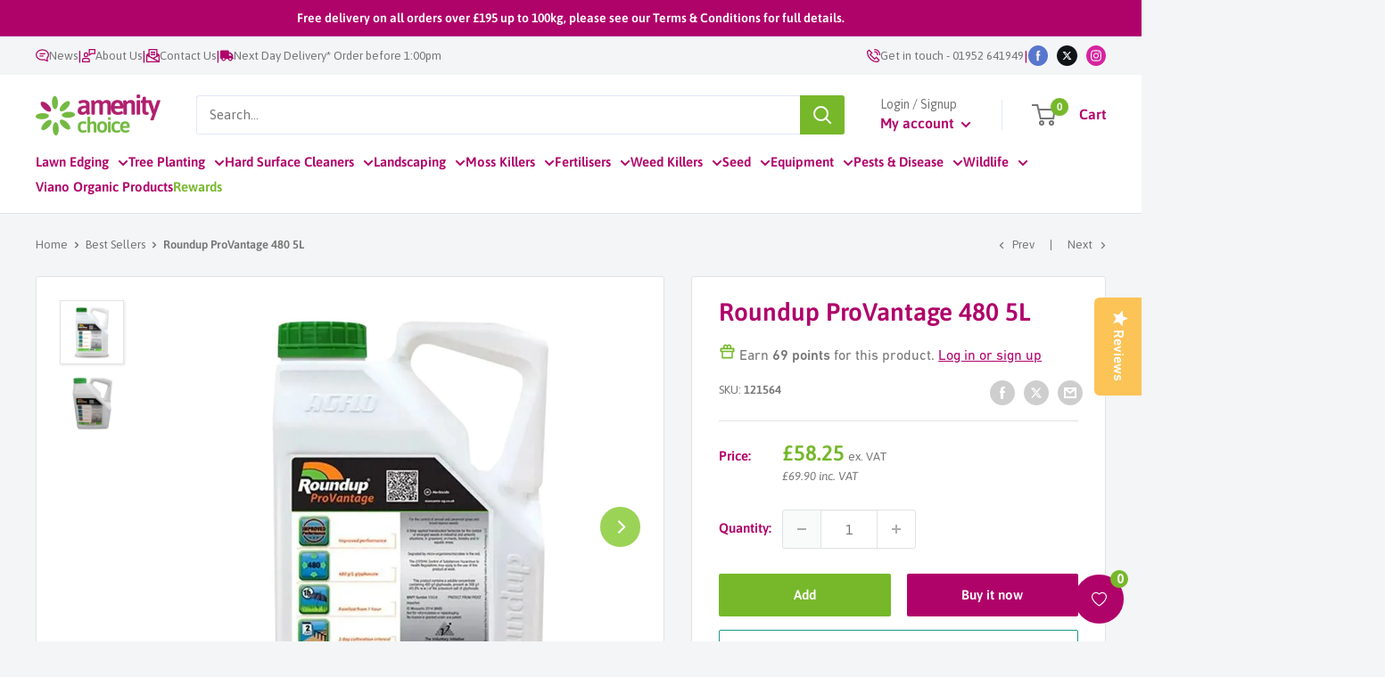

--- FILE ---
content_type: text/html; charset=utf-8
request_url: https://www.amenity.co.uk/collections/best-sellers/products/roundup-provantage-weed-killer
body_size: 52620
content:
<!doctype html>

<html class="no-js" lang="en">
  <head>
    
    <script>
      (function (w, d, s, l, i) {
        w[l] = w[l] || [];
        w[l].push({ 'gtm.start': new Date().getTime(), event: 'gtm.js' });
        var f = d.getElementsByTagName(s)[0],
          j = d.createElement(s),
          dl = l != 'dataLayer' ? '&l=' + l : '';
        j.async = true;
        j.src = 'https://www.googletagmanager.com/gtm.js?id=' + i + dl;
        f.parentNode.insertBefore(j, f);
      })(window, document, 'script', 'dataLayer', 'GTM-WBKKT53');
    </script>
    
    <meta charset="utf-8">
    <meta
      name="viewport"
      content="width=device-width, initial-scale=1.0, height=device-height, minimum-scale=1.0, maximum-scale=1.0"
    >
    <meta name="theme-color" content="#76b82a"><title>Roundup ProVantage 480 5L
| Amenity Choice
    </title><meta name="description" content="Roundup ProVantage is a herbicide with 480g/L glyphosate and a unique blend of two surfactants. Controls heavyweight weeds and annual grasses."><link rel="canonical" href="https://www.amenity.co.uk/products/roundup-provantage-weed-killer"><link rel="shortcut icon" href="//www.amenity.co.uk/cdn/shop/files/favicon.png?crop=center&height=96&v=1674561773&width=96" type="image/png"><link rel="preload" as="style" href="//www.amenity.co.uk/cdn/shop/t/2/assets/theme.css?v=58519913841398160081767799227">
    <link rel="stylesheet" href="//www.amenity.co.uk/cdn/shop/t/2/assets/custom.css?v=91771446152885447341767799224">
    <link rel="stylesheet" href="https://use.typekit.net/ngg4gie.css">
    <link rel="preload" as="script" href="//www.amenity.co.uk/cdn/shop/t/2/assets/theme.js?v=11094092933154649221767799230">
    <link rel="preconnect" href="https://cdn.shopify.com">
    <link rel="preconnect" href="https://fonts.shopifycdn.com">
    <link rel="dns-prefetch" href="https://productreviews.shopifycdn.com">
    <link rel="dns-prefetch" href="https://ajax.googleapis.com">
    <link rel="dns-prefetch" href="https://maps.googleapis.com">
    <link rel="dns-prefetch" href="https://maps.gstatic.com">

    <meta property="og:type" content="product">
  <meta property="og:title" content="Roundup ProVantage 480 5L"><meta property="og:image" content="http:products/Roundup-ProVantage-480-5L.jpg">
    <meta property="og:image:secure_url" content="https:products/Roundup-ProVantage-480-5L.jpg">
    <meta property="og:image:width" content="1000">
    <meta property="og:image:height" content="1000"><meta
    property="product:price:amount"
    content="69.90"
  >
  <meta property="product:price:currency" content="GBP"><meta property="og:description" content="Roundup ProVantage is a herbicide with 480g/L glyphosate and a unique blend of two surfactants. Controls heavyweight weeds and annual grasses."><meta property="og:url" content="https://www.amenity.co.uk/products/roundup-provantage-weed-killer">
<meta property="og:site_name" content="AmenityChoice"><meta name="twitter:card" content="summary"><meta name="twitter:title" content="Roundup ProVantage 480 5L">
  <meta name="twitter:description" content="Weeds Controlled Product Overview Product Type Herbicide Product Name Roundup ProVantage MAPP No. 15534 Active Substances 480g/l Glyphosate Formulation Soluble concentrate Areas of Use Annual and perennial grasses and most broad-leaved weeds Amateur/Professional Professional Roundup ProVantage is a patented potassium salt formulation containing 480g/L glyphosate and a unique blend of two surfactants. The optimised blend of surfactants delivers highly efficient activity at the leaf surface and a synergistic improvement in glyphosate uptake and overall performance. Roundup ProVantage incorporates a high technical specification and the formulation has been designed to address stewardship aspects, so vital now for glyphosate application. How Roundup ProVantage works Roundup ProVantage is a herbicide which is sprayed on to green leaves where it is absorbed and drawn into the plant&#39;s vascular system. It then stops the production of the amino acids which build the protein the plant">
  <meta
    name="twitter:image"
    content="https://www.amenity.co.uk/cdn/shop/products/Roundup-ProVantage-480-5L.jpg?crop=center&height=600&v=1673347149&width=600"
  >
    <link rel="preload" href="//www.amenity.co.uk/cdn/fonts/asap/asap_n6.362dcbce09b19d24e889848dbf7f3d031829e245.woff2" as="font" type="font/woff2" crossorigin><link rel="preload" href="//www.amenity.co.uk/cdn/fonts/asap/asap_n4.994be5d5211fe3b2dda4ebd41cf2b04f4dfe140e.woff2" as="font" type="font/woff2" crossorigin><style>
  @font-face {
  font-family: Asap;
  font-weight: 600;
  font-style: normal;
  font-display: swap;
  src: url("//www.amenity.co.uk/cdn/fonts/asap/asap_n6.362dcbce09b19d24e889848dbf7f3d031829e245.woff2") format("woff2"),
       url("//www.amenity.co.uk/cdn/fonts/asap/asap_n6.d685db74f4b046084dd5425d2a283dee915f6f31.woff") format("woff");
}

  @font-face {
  font-family: Asap;
  font-weight: 400;
  font-style: normal;
  font-display: swap;
  src: url("//www.amenity.co.uk/cdn/fonts/asap/asap_n4.994be5d5211fe3b2dda4ebd41cf2b04f4dfe140e.woff2") format("woff2"),
       url("//www.amenity.co.uk/cdn/fonts/asap/asap_n4.e7f26429238df8651924f4a97a5e9467c7cf683b.woff") format("woff");
}

@font-face {
  font-family: Asap;
  font-weight: 600;
  font-style: normal;
  font-display: swap;
  src: url("//www.amenity.co.uk/cdn/fonts/asap/asap_n6.362dcbce09b19d24e889848dbf7f3d031829e245.woff2") format("woff2"),
       url("//www.amenity.co.uk/cdn/fonts/asap/asap_n6.d685db74f4b046084dd5425d2a283dee915f6f31.woff") format("woff");
}

@font-face {
  font-family: Asap;
  font-weight: 600;
  font-style: italic;
  font-display: swap;
  src: url("//www.amenity.co.uk/cdn/fonts/asap/asap_i6.0b6ab97998548b59d6246d40b6dfc47b4bcfdd82.woff2") format("woff2"),
       url("//www.amenity.co.uk/cdn/fonts/asap/asap_i6.7a4f5e532d0ed4bb93b5a7f6f1a64de5b464ca84.woff") format("woff");
}


  @font-face {
  font-family: Asap;
  font-weight: 700;
  font-style: normal;
  font-display: swap;
  src: url("//www.amenity.co.uk/cdn/fonts/asap/asap_n7.3209f7e23b2ef01c793f40c7556e6532b06b5f1e.woff2") format("woff2"),
       url("//www.amenity.co.uk/cdn/fonts/asap/asap_n7.b0a0b6deb369ccc0b973a1d12f3530d5e4373c77.woff") format("woff");
}

  @font-face {
  font-family: Asap;
  font-weight: 400;
  font-style: italic;
  font-display: swap;
  src: url("//www.amenity.co.uk/cdn/fonts/asap/asap_i4.3c59c01b158892bd0ef8b61bc7f081c23ae9b42e.woff2") format("woff2"),
       url("//www.amenity.co.uk/cdn/fonts/asap/asap_i4.014f2bc4fda2741d520d341143cf61b2d5e0d21e.woff") format("woff");
}

  @font-face {
  font-family: Asap;
  font-weight: 700;
  font-style: italic;
  font-display: swap;
  src: url("//www.amenity.co.uk/cdn/fonts/asap/asap_i7.54957565625fd1dffc964521d01f3da61e596089.woff2") format("woff2"),
       url("//www.amenity.co.uk/cdn/fonts/asap/asap_i7.98e2b88b25225290e9c09e36eb54e243fd11491f.woff") format("woff");
}


  :root {
    --default-text-font-size : 15px;
    --base-text-font-size    : 15px;
    --heading-font-family    : Asap, sans-serif;
    --heading-font-weight    : 600;
    --heading-font-style     : normal;
    --text-font-family       : Asap, sans-serif;
    --text-font-weight       : 400;
    --text-font-style        : normal;
    --text-font-bolder-weight: 600;
    --text-link-decoration   : underline;

    --text-color               : #767676;
    --text-color-rgb           : 118, 118, 118;
    --heading-color            : #b0036a;
    --border-color             : #e1e3e4;
    --border-color-rgb         : 225, 227, 228;
    --form-border-color        : #d4d6d8;
    --accent-color             : #76b82a;
    --accent-color-hover       : #5b8e21;
    --accent-color-rgb         : 118, 184, 42;
    --link-color               : #b0036a;
    --link-color-hover         : #7e024c;
    --background               : #f3f5f6;
    --secondary-background     : #ffffff;
    --secondary-background-rgb : 255, 255, 255;
    --accent-background        : rgba(118, 184, 42, 0.08);

    --input-background: #ffffff;

    --error-color       : #ff0000;
    --error-background  : rgba(255, 0, 0, 0.07);
    --success-color     : #00aa00;
    --success-background: rgba(0, 170, 0, 0.11);

    --primary-button-background      : #76b82a;
    --primary-button-background-rgb  : 118, 184, 42;
    --primary-button-text-color      : #ffffff;
    --secondary-button-background    : #b0036a;
    --secondary-button-background-rgb: 176, 3, 106;
    --secondary-button-text-color    : #ffffff;

    --header-background      : #ffffff;
    --header-text-color      : #76b82a;
    --header-light-text-color: #a3afef;
    --header-border-color    : rgba(163, 175, 239, 0.3);
    --header-accent-color    : #76b82a;

    --footer-background-color:    #1a988b;
    --footer-heading-text-color:  #ffffff;
    --footer-body-text-color:     #ffffff;
    --footer-body-text-color-rgb: 255, 255, 255;
    --footer-accent-color:        #ffffff;
    --footer-accent-color-rgb:    255, 255, 255;
    --footer-border:              none;

    --flickity-arrow-color: #76b82a;
    --flickity-arrow-color-rgb: rgba(130, 201, 46, 0.8);--product-on-sale-accent           : #fcc357;
    --product-on-sale-accent-rgb       : 252, 195, 87;
    --product-on-sale-color            : #ffffff;
    --product-in-stock-color           : #008a00;
    --product-low-stock-color          : #ee0000;
    --product-sold-out-color           : #8a9297;
    --product-custom-label-1-background: #008a00;
    --product-custom-label-1-color     : #ffffff;
    --product-custom-label-2-background: #00a500;
    --product-custom-label-2-color     : #ffffff;
    --product-review-star-color        : #ffbd00;

    --mobile-container-gutter : 20px;
    --desktop-container-gutter: 40px;

    /* Shopify related variables */
    --payment-terms-background-color: #f3f5f6;
  }
</style>

<script>
  // IE11 does not have support for CSS variables, so we have to polyfill them
  if (!(((window || {}).CSS || {}).supports && window.CSS.supports('(--a: 0)'))) {
    const script = document.createElement('script');
    script.type = 'text/javascript';
    script.src = 'https://cdn.jsdelivr.net/npm/css-vars-ponyfill@2';
    script.onload = function () {
      cssVars({});
    };

    document.getElementsByTagName('head')[0].appendChild(script);
  }
</script>


    <script src="//searchanise-ef84.kxcdn.com/widgets/shopify/init.js?a=5D2o6L2k3S" async></script>
    <script>window.performance && window.performance.mark && window.performance.mark('shopify.content_for_header.start');</script><meta id="shopify-digital-wallet" name="shopify-digital-wallet" content="/65387561209/digital_wallets/dialog">
<meta name="shopify-checkout-api-token" content="152cefe4e9a51663ae028f5d7d8af4e4">
<link rel="alternate" type="application/json+oembed" href="https://www.amenity.co.uk/products/roundup-provantage-weed-killer.oembed">
<script async="async" src="/checkouts/internal/preloads.js?locale=en-GB"></script>
<link rel="preconnect" href="https://shop.app" crossorigin="anonymous">
<script async="async" src="https://shop.app/checkouts/internal/preloads.js?locale=en-GB&shop_id=65387561209" crossorigin="anonymous"></script>
<script id="apple-pay-shop-capabilities" type="application/json">{"shopId":65387561209,"countryCode":"GB","currencyCode":"GBP","merchantCapabilities":["supports3DS"],"merchantId":"gid:\/\/shopify\/Shop\/65387561209","merchantName":"AmenityChoice","requiredBillingContactFields":["postalAddress","email","phone"],"requiredShippingContactFields":["postalAddress","email","phone"],"shippingType":"shipping","supportedNetworks":["visa","maestro","masterCard","amex","discover","elo"],"total":{"type":"pending","label":"AmenityChoice","amount":"1.00"},"shopifyPaymentsEnabled":true,"supportsSubscriptions":true}</script>
<script id="shopify-features" type="application/json">{"accessToken":"152cefe4e9a51663ae028f5d7d8af4e4","betas":["rich-media-storefront-analytics"],"domain":"www.amenity.co.uk","predictiveSearch":true,"shopId":65387561209,"locale":"en"}</script>
<script>var Shopify = Shopify || {};
Shopify.shop = "amenitychoice.myshopify.com";
Shopify.locale = "en";
Shopify.currency = {"active":"GBP","rate":"1.0"};
Shopify.country = "GB";
Shopify.theme = {"name":"Primary","id":133913936121,"schema_name":"Warehouse","schema_version":"2.7.2","theme_store_id":871,"role":"main"};
Shopify.theme.handle = "null";
Shopify.theme.style = {"id":null,"handle":null};
Shopify.cdnHost = "www.amenity.co.uk/cdn";
Shopify.routes = Shopify.routes || {};
Shopify.routes.root = "/";</script>
<script type="module">!function(o){(o.Shopify=o.Shopify||{}).modules=!0}(window);</script>
<script>!function(o){function n(){var o=[];function n(){o.push(Array.prototype.slice.apply(arguments))}return n.q=o,n}var t=o.Shopify=o.Shopify||{};t.loadFeatures=n(),t.autoloadFeatures=n()}(window);</script>
<script>
  window.ShopifyPay = window.ShopifyPay || {};
  window.ShopifyPay.apiHost = "shop.app\/pay";
  window.ShopifyPay.redirectState = null;
</script>
<script id="shop-js-analytics" type="application/json">{"pageType":"product"}</script>
<script defer="defer" async type="module" src="//www.amenity.co.uk/cdn/shopifycloud/shop-js/modules/v2/client.init-shop-cart-sync_C5BV16lS.en.esm.js"></script>
<script defer="defer" async type="module" src="//www.amenity.co.uk/cdn/shopifycloud/shop-js/modules/v2/chunk.common_CygWptCX.esm.js"></script>
<script type="module">
  await import("//www.amenity.co.uk/cdn/shopifycloud/shop-js/modules/v2/client.init-shop-cart-sync_C5BV16lS.en.esm.js");
await import("//www.amenity.co.uk/cdn/shopifycloud/shop-js/modules/v2/chunk.common_CygWptCX.esm.js");

  window.Shopify.SignInWithShop?.initShopCartSync?.({"fedCMEnabled":true,"windoidEnabled":true});

</script>
<script>
  window.Shopify = window.Shopify || {};
  if (!window.Shopify.featureAssets) window.Shopify.featureAssets = {};
  window.Shopify.featureAssets['shop-js'] = {"shop-cart-sync":["modules/v2/client.shop-cart-sync_ZFArdW7E.en.esm.js","modules/v2/chunk.common_CygWptCX.esm.js"],"init-fed-cm":["modules/v2/client.init-fed-cm_CmiC4vf6.en.esm.js","modules/v2/chunk.common_CygWptCX.esm.js"],"shop-button":["modules/v2/client.shop-button_tlx5R9nI.en.esm.js","modules/v2/chunk.common_CygWptCX.esm.js"],"shop-cash-offers":["modules/v2/client.shop-cash-offers_DOA2yAJr.en.esm.js","modules/v2/chunk.common_CygWptCX.esm.js","modules/v2/chunk.modal_D71HUcav.esm.js"],"init-windoid":["modules/v2/client.init-windoid_sURxWdc1.en.esm.js","modules/v2/chunk.common_CygWptCX.esm.js"],"shop-toast-manager":["modules/v2/client.shop-toast-manager_ClPi3nE9.en.esm.js","modules/v2/chunk.common_CygWptCX.esm.js"],"init-shop-email-lookup-coordinator":["modules/v2/client.init-shop-email-lookup-coordinator_B8hsDcYM.en.esm.js","modules/v2/chunk.common_CygWptCX.esm.js"],"init-shop-cart-sync":["modules/v2/client.init-shop-cart-sync_C5BV16lS.en.esm.js","modules/v2/chunk.common_CygWptCX.esm.js"],"avatar":["modules/v2/client.avatar_BTnouDA3.en.esm.js"],"pay-button":["modules/v2/client.pay-button_FdsNuTd3.en.esm.js","modules/v2/chunk.common_CygWptCX.esm.js"],"init-customer-accounts":["modules/v2/client.init-customer-accounts_DxDtT_ad.en.esm.js","modules/v2/client.shop-login-button_C5VAVYt1.en.esm.js","modules/v2/chunk.common_CygWptCX.esm.js","modules/v2/chunk.modal_D71HUcav.esm.js"],"init-shop-for-new-customer-accounts":["modules/v2/client.init-shop-for-new-customer-accounts_ChsxoAhi.en.esm.js","modules/v2/client.shop-login-button_C5VAVYt1.en.esm.js","modules/v2/chunk.common_CygWptCX.esm.js","modules/v2/chunk.modal_D71HUcav.esm.js"],"shop-login-button":["modules/v2/client.shop-login-button_C5VAVYt1.en.esm.js","modules/v2/chunk.common_CygWptCX.esm.js","modules/v2/chunk.modal_D71HUcav.esm.js"],"init-customer-accounts-sign-up":["modules/v2/client.init-customer-accounts-sign-up_CPSyQ0Tj.en.esm.js","modules/v2/client.shop-login-button_C5VAVYt1.en.esm.js","modules/v2/chunk.common_CygWptCX.esm.js","modules/v2/chunk.modal_D71HUcav.esm.js"],"shop-follow-button":["modules/v2/client.shop-follow-button_Cva4Ekp9.en.esm.js","modules/v2/chunk.common_CygWptCX.esm.js","modules/v2/chunk.modal_D71HUcav.esm.js"],"checkout-modal":["modules/v2/client.checkout-modal_BPM8l0SH.en.esm.js","modules/v2/chunk.common_CygWptCX.esm.js","modules/v2/chunk.modal_D71HUcav.esm.js"],"lead-capture":["modules/v2/client.lead-capture_Bi8yE_yS.en.esm.js","modules/v2/chunk.common_CygWptCX.esm.js","modules/v2/chunk.modal_D71HUcav.esm.js"],"shop-login":["modules/v2/client.shop-login_D6lNrXab.en.esm.js","modules/v2/chunk.common_CygWptCX.esm.js","modules/v2/chunk.modal_D71HUcav.esm.js"],"payment-terms":["modules/v2/client.payment-terms_CZxnsJam.en.esm.js","modules/v2/chunk.common_CygWptCX.esm.js","modules/v2/chunk.modal_D71HUcav.esm.js"]};
</script>
<script>(function() {
  var isLoaded = false;
  function asyncLoad() {
    if (isLoaded) return;
    isLoaded = true;
    var urls = ["\/\/staticw2.yotpo.com\/EycLL3bEBIPHr9RHrCvxQrVdeGyMO4dtaKwm96CT\/widget.js?shop=amenitychoice.myshopify.com","https:\/\/shop.orderdeadline.com\/app\/frontend\/js\/order-deadline.min.js?shop=amenitychoice.myshopify.com","\/\/searchserverapi1.com\/widgets\/shopify\/init.js?a=5D2o6L2k3S\u0026shop=amenitychoice.myshopify.com","https:\/\/wishlist.kaktusapp.com\/storage\/js\/kaktus_wishlist-amenitychoice.myshopify.com.js?ver=83\u0026shop=amenitychoice.myshopify.com"];
    for (var i = 0; i < urls.length; i++) {
      var s = document.createElement('script');
      s.type = 'text/javascript';
      s.async = true;
      s.src = urls[i];
      var x = document.getElementsByTagName('script')[0];
      x.parentNode.insertBefore(s, x);
    }
  };
  if(window.attachEvent) {
    window.attachEvent('onload', asyncLoad);
  } else {
    window.addEventListener('load', asyncLoad, false);
  }
})();</script>
<script id="__st">var __st={"a":65387561209,"offset":0,"reqid":"66080510-c5c0-46ef-ab56-d8b5f6166754-1768767376","pageurl":"www.amenity.co.uk\/collections\/best-sellers\/products\/roundup-provantage-weed-killer","u":"0014c8400d51","p":"product","rtyp":"product","rid":7864946196729};</script>
<script>window.ShopifyPaypalV4VisibilityTracking = true;</script>
<script id="captcha-bootstrap">!function(){'use strict';const t='contact',e='account',n='new_comment',o=[[t,t],['blogs',n],['comments',n],[t,'customer']],c=[[e,'customer_login'],[e,'guest_login'],[e,'recover_customer_password'],[e,'create_customer']],r=t=>t.map((([t,e])=>`form[action*='/${t}']:not([data-nocaptcha='true']) input[name='form_type'][value='${e}']`)).join(','),a=t=>()=>t?[...document.querySelectorAll(t)].map((t=>t.form)):[];function s(){const t=[...o],e=r(t);return a(e)}const i='password',u='form_key',d=['recaptcha-v3-token','g-recaptcha-response','h-captcha-response',i],f=()=>{try{return window.sessionStorage}catch{return}},m='__shopify_v',_=t=>t.elements[u];function p(t,e,n=!1){try{const o=window.sessionStorage,c=JSON.parse(o.getItem(e)),{data:r}=function(t){const{data:e,action:n}=t;return t[m]||n?{data:e,action:n}:{data:t,action:n}}(c);for(const[e,n]of Object.entries(r))t.elements[e]&&(t.elements[e].value=n);n&&o.removeItem(e)}catch(o){console.error('form repopulation failed',{error:o})}}const l='form_type',E='cptcha';function T(t){t.dataset[E]=!0}const w=window,h=w.document,L='Shopify',v='ce_forms',y='captcha';let A=!1;((t,e)=>{const n=(g='f06e6c50-85a8-45c8-87d0-21a2b65856fe',I='https://cdn.shopify.com/shopifycloud/storefront-forms-hcaptcha/ce_storefront_forms_captcha_hcaptcha.v1.5.2.iife.js',D={infoText:'Protected by hCaptcha',privacyText:'Privacy',termsText:'Terms'},(t,e,n)=>{const o=w[L][v],c=o.bindForm;if(c)return c(t,g,e,D).then(n);var r;o.q.push([[t,g,e,D],n]),r=I,A||(h.body.append(Object.assign(h.createElement('script'),{id:'captcha-provider',async:!0,src:r})),A=!0)});var g,I,D;w[L]=w[L]||{},w[L][v]=w[L][v]||{},w[L][v].q=[],w[L][y]=w[L][y]||{},w[L][y].protect=function(t,e){n(t,void 0,e),T(t)},Object.freeze(w[L][y]),function(t,e,n,w,h,L){const[v,y,A,g]=function(t,e,n){const i=e?o:[],u=t?c:[],d=[...i,...u],f=r(d),m=r(i),_=r(d.filter((([t,e])=>n.includes(e))));return[a(f),a(m),a(_),s()]}(w,h,L),I=t=>{const e=t.target;return e instanceof HTMLFormElement?e:e&&e.form},D=t=>v().includes(t);t.addEventListener('submit',(t=>{const e=I(t);if(!e)return;const n=D(e)&&!e.dataset.hcaptchaBound&&!e.dataset.recaptchaBound,o=_(e),c=g().includes(e)&&(!o||!o.value);(n||c)&&t.preventDefault(),c&&!n&&(function(t){try{if(!f())return;!function(t){const e=f();if(!e)return;const n=_(t);if(!n)return;const o=n.value;o&&e.removeItem(o)}(t);const e=Array.from(Array(32),(()=>Math.random().toString(36)[2])).join('');!function(t,e){_(t)||t.append(Object.assign(document.createElement('input'),{type:'hidden',name:u})),t.elements[u].value=e}(t,e),function(t,e){const n=f();if(!n)return;const o=[...t.querySelectorAll(`input[type='${i}']`)].map((({name:t})=>t)),c=[...d,...o],r={};for(const[a,s]of new FormData(t).entries())c.includes(a)||(r[a]=s);n.setItem(e,JSON.stringify({[m]:1,action:t.action,data:r}))}(t,e)}catch(e){console.error('failed to persist form',e)}}(e),e.submit())}));const S=(t,e)=>{t&&!t.dataset[E]&&(n(t,e.some((e=>e===t))),T(t))};for(const o of['focusin','change'])t.addEventListener(o,(t=>{const e=I(t);D(e)&&S(e,y())}));const B=e.get('form_key'),M=e.get(l),P=B&&M;t.addEventListener('DOMContentLoaded',(()=>{const t=y();if(P)for(const e of t)e.elements[l].value===M&&p(e,B);[...new Set([...A(),...v().filter((t=>'true'===t.dataset.shopifyCaptcha))])].forEach((e=>S(e,t)))}))}(h,new URLSearchParams(w.location.search),n,t,e,['guest_login'])})(!1,!0)}();</script>
<script integrity="sha256-4kQ18oKyAcykRKYeNunJcIwy7WH5gtpwJnB7kiuLZ1E=" data-source-attribution="shopify.loadfeatures" defer="defer" src="//www.amenity.co.uk/cdn/shopifycloud/storefront/assets/storefront/load_feature-a0a9edcb.js" crossorigin="anonymous"></script>
<script crossorigin="anonymous" defer="defer" src="//www.amenity.co.uk/cdn/shopifycloud/storefront/assets/shopify_pay/storefront-65b4c6d7.js?v=20250812"></script>
<script data-source-attribution="shopify.dynamic_checkout.dynamic.init">var Shopify=Shopify||{};Shopify.PaymentButton=Shopify.PaymentButton||{isStorefrontPortableWallets:!0,init:function(){window.Shopify.PaymentButton.init=function(){};var t=document.createElement("script");t.src="https://www.amenity.co.uk/cdn/shopifycloud/portable-wallets/latest/portable-wallets.en.js",t.type="module",document.head.appendChild(t)}};
</script>
<script data-source-attribution="shopify.dynamic_checkout.buyer_consent">
  function portableWalletsHideBuyerConsent(e){var t=document.getElementById("shopify-buyer-consent"),n=document.getElementById("shopify-subscription-policy-button");t&&n&&(t.classList.add("hidden"),t.setAttribute("aria-hidden","true"),n.removeEventListener("click",e))}function portableWalletsShowBuyerConsent(e){var t=document.getElementById("shopify-buyer-consent"),n=document.getElementById("shopify-subscription-policy-button");t&&n&&(t.classList.remove("hidden"),t.removeAttribute("aria-hidden"),n.addEventListener("click",e))}window.Shopify?.PaymentButton&&(window.Shopify.PaymentButton.hideBuyerConsent=portableWalletsHideBuyerConsent,window.Shopify.PaymentButton.showBuyerConsent=portableWalletsShowBuyerConsent);
</script>
<script>
  function portableWalletsCleanup(e){e&&e.src&&console.error("Failed to load portable wallets script "+e.src);var t=document.querySelectorAll("shopify-accelerated-checkout .shopify-payment-button__skeleton, shopify-accelerated-checkout-cart .wallet-cart-button__skeleton"),e=document.getElementById("shopify-buyer-consent");for(let e=0;e<t.length;e++)t[e].remove();e&&e.remove()}function portableWalletsNotLoadedAsModule(e){e instanceof ErrorEvent&&"string"==typeof e.message&&e.message.includes("import.meta")&&"string"==typeof e.filename&&e.filename.includes("portable-wallets")&&(window.removeEventListener("error",portableWalletsNotLoadedAsModule),window.Shopify.PaymentButton.failedToLoad=e,"loading"===document.readyState?document.addEventListener("DOMContentLoaded",window.Shopify.PaymentButton.init):window.Shopify.PaymentButton.init())}window.addEventListener("error",portableWalletsNotLoadedAsModule);
</script>

<script type="module" src="https://www.amenity.co.uk/cdn/shopifycloud/portable-wallets/latest/portable-wallets.en.js" onError="portableWalletsCleanup(this)" crossorigin="anonymous"></script>
<script nomodule>
  document.addEventListener("DOMContentLoaded", portableWalletsCleanup);
</script>

<link id="shopify-accelerated-checkout-styles" rel="stylesheet" media="screen" href="https://www.amenity.co.uk/cdn/shopifycloud/portable-wallets/latest/accelerated-checkout-backwards-compat.css" crossorigin="anonymous">
<style id="shopify-accelerated-checkout-cart">
        #shopify-buyer-consent {
  margin-top: 1em;
  display: inline-block;
  width: 100%;
}

#shopify-buyer-consent.hidden {
  display: none;
}

#shopify-subscription-policy-button {
  background: none;
  border: none;
  padding: 0;
  text-decoration: underline;
  font-size: inherit;
  cursor: pointer;
}

#shopify-subscription-policy-button::before {
  box-shadow: none;
}

      </style>

<script>window.performance && window.performance.mark && window.performance.mark('shopify.content_for_header.end');</script>

    <link rel="stylesheet" href="//www.amenity.co.uk/cdn/shop/t/2/assets/theme.css?v=58519913841398160081767799227">

    
  <script type="application/ld+json">
    {
      "@context": "https://schema.org",
      "@type": "Product",
    "productID": 7864946196729,
    "offers": [{
          "@type": "Offer",
          "name": "Default Title",
          "availability":"https://schema.org/InStock",
          "price": 69.9,
          "priceCurrency": "GBP",
          "priceValidUntil": "2026-01-28","sku": "121564",
            "gtin13": "5411773121819",
          "url": "/products/roundup-provantage-weed-killer?variant=43620836344057"
        }
],"aggregateRating": {
        "@type": "AggregateRating",
        "ratingValue": "5",
        "reviewCount": "22"
      },"brand": {
      "@type": "Brand",
      "name": "Roundup"
    },
    "name": "Roundup ProVantage 480 5L",
    "description": "\n\n\nWeeds Controlled\n\n\n\n\n\n\n\nProduct Overview\n\n\nProduct Type\nHerbicide\n\n\nProduct Name\nRoundup ProVantage\n\n\nMAPP No.\n15534\n\n\nActive Substances\n480g\/l Glyphosate\n\n\nFormulation\nSoluble concentrate\n\n\nAreas of Use\nAnnual and perennial grasses and most broad-leaved weeds\n\n\nAmateur\/Professional\nProfessional\n\n\n\n\n\nRoundup ProVantage is a patented potassium salt formulation containing 480g\/L glyphosate and a unique blend of two surfactants. The optimised blend of surfactants delivers highly efficient activity at the leaf surface and a synergistic improvement in glyphosate uptake and overall performance.\nRoundup ProVantage incorporates a high technical specification and the formulation has been designed to address stewardship aspects, so vital now for glyphosate application.\nHow Roundup ProVantage works\nRoundup ProVantage is a herbicide which is sprayed on to green leaves where it is absorbed and drawn into the plant's vascular system. It then stops the production of the amino acids which build the protein the plant needs to grow and survive. The plant effectively starves to death.\n\n\n\n\n\nHigh Concentration\n\nSupports the environmental need to reduce packaging waste\nLess product to transpose\n\n\n\n\nSuperior performance in challenging conditions\n\nImproved reliability in hot and dry or cool and dry conditions*\nHelps make the most of weather windows\n\n\n\n\n\n\nClean Label\n\nNon hazardous as classified by COSHH\nDoes not carry a hazard symbol for transport and storage\nApproved for use in aquatic areas\n\n\n\n\nLow drift formulation\n\nReduces the risk of bystander exposure\nReduces the risk of damage to neighbouring plantings\nReduces the risk of direct contamination of surface water\n\n\n\n\n\n\nImproved rainfastness and speed of uptake\n\nRainfast in 1 hour for annuals and 4 hours for perennials\nReduces risk of run off\nEnsures a maximum amount of glyphosate reaches the roots\n\n\n\n\nImproved hard water efficacy\n\nNo need for additional water conditioners\nCost efficient\n\n\n\n\n\n\nControls Heavyweight Weeds\n\n\nApplication Information\nApplication Rates of Roundup ProVantage 5L\n\n\n\nRates per hectare\nDilution for 200l\/ha water volume\nWeeds controlled\n\n\n\n\n2.25 Litres\n1:87 or 12 ml per litre of water\nAnnual grasses, annual broad-leaved weeds\n\n\n3.0 Litres\n1:67 or 15 ml per litre of water\nArable weeds pre-planting of trees\n\n\n3.75 Litres\n1:53 or 19 ml per litre of water\nMost perennial weeds\n\n\n4.5 Litres\n1:44 or 23 ml per litre of water\nFloating aquatic weeds\n\n\n7.5 Litres\n1:27 or 37 ml per litre of water\nRhododendron, Ivy Horsetail and difficult waxy-leaved plants\n\n\n\n\nWhen to Apply Roundup ProVantage 5L\n\n\n\nApplication Window\n\n\nJan\nFeb\nMar\nApr\nMay\nJun\nJul\nAug\nSep\nOct\nNov\nDec\n\n\n\n\n\n\n\n\n\n\n\n\n\n\n\n\n\n\n\n\n\n\n\n\n\nTiming\nThe timetable needs to be flexible according to conditions rather than calendar. The first spray should not be done until weeds have emerged and are actively growing and this will vary from year to year according to the weather.\n\nThe graph shows spray windows as late April to mid-May for Spring treatment, with a subsequent optional spray in Summer, and a further spray in the period August to September.\nMonitoring the Results\nInspection and evaluation is essential to assess the performance and check if you need follow-up treatments. Weeds sprayed with Roundup ProVantage do not show signs of die-back until 7-10 days have elapsed. It is important to be able to recognise early symptoms, so that treated weeds can be identified. Symptoms show first in Annual Meadow-grass, which takes on a yellow tinge a few days after spraying. Other grasses follow by turning first yellow, then reddish brown before they die.\nBroad-leaved weeds will appear healthy at this time, however, if you look closely you will see the leaves will be turning white in the centre. Within a week the plant will be dead. Use this guide to monitor the progress and effect of the treatment. You should expect 95% kill of all weeds to occur with the 3.75 litre rate, approximately 10 - 21 days after treatment. Any seedlings that germinate after spraying will NOT be affected.\nFor the professional control of Japanese Knotweed - Stem Injection Equipment\n\nFAQs\n",
    "url": "/products/roundup-provantage-weed-killer",
    "sku": "121564",
    "image": {
      "@type": "ImageObject",
      "url": "https://www.amenity.co.uk/cdn/shop/products/Roundup-ProVantage-480-5L.jpg?v=1673347149&width=1024",
      "image": "https://www.amenity.co.uk/cdn/shop/products/Roundup-ProVantage-480-5L.jpg?v=1673347149&width=1024",
      "name": "",
      "width": "1024",
      "height": "1024"
    },
    "hasMemberProgram": {
      "@type": "MemberProgram",
      "@id": "https://www.amenity.co.uk/pages/rewards",
      "name": "Amenity Choice Rewards Program",
      "description": "Earn 1 point for every £1 spent and redeem points for discounts.",
      "provider": {
        "@id": "https://www.amenity.co.uk"
      },
      "reward": [
        {
          "@type": "Offer",
          "name": "£5 off with 125 points",
          "price": 5,
          "priceCurrency": "GBP",
          "priceSpecification": {
            "@type": "UnitPriceSpecification",
            "price": 5,
            "priceCurrency": "GBP",
            "referenceQuantity": {
              "@type": "QuantitativeValue",
              "value": 125,
              "unitCode": "Points"
            }
          }
        },
        {
          "@type": "Offer",
          "name": "£10 off with 250 points",
          "price": 10,
          "priceCurrency": "GBP",
          "priceSpecification": {
            "@type": "UnitPriceSpecification",
            "price": 10,
            "priceCurrency": "GBP",
            "referenceQuantity": {
              "@type": "QuantitativeValue",
              "value": 250,
              "unitCode": "Points"
            }
          }
        },
        {
          "@type": "Offer",
          "name": "£15 off with 375 points",
          "price": 15,
          "priceCurrency": "GBP",
          "priceSpecification": {
            "@type": "UnitPriceSpecification",
            "price": 15,
            "priceCurrency": "GBP",
            "referenceQuantity": {
              "@type": "QuantitativeValue",
              "value": 375,
              "unitCode": "Points"
            }
          }
        },
        {
          "@type": "Offer",
          "name": "£20 off with 500 points",
          "price": 20,
          "priceCurrency": "GBP",
          "priceSpecification": {
            "@type": "UnitPriceSpecification",
            "price": 20,
            "priceCurrency": "GBP",
            "referenceQuantity": {
              "@type": "QuantitativeValue",
              "value": 500,
              "unitCode": "Points"
            }
          }
        }
      ]
    }
    }
  </script>



  <script type="application/ld+json">
    {
      "@context": "https://schema.org",
      "@type": "BreadcrumbList",
  "itemListElement": [{
      "@type": "ListItem",
      "position": 1,
      "name": "Home",
      "item": "https://www.amenity.co.uk"
    },{
          "@type": "ListItem",
          "position": 2,
          "name": "Best Sellers",
          "item": "https://www.amenity.co.uk/collections/best-sellers"
        }, {
          "@type": "ListItem",
          "position": 3,
          "name": "Roundup ProVantage 480 5L",
          "item": "https://www.amenity.co.uk/collections/best-sellers/products/roundup-provantage-weed-killer"
        }]
    }
  </script>



    <script>
      // This allows to expose several variables to the global scope, to be used in scripts
      window.theme = {
        pageType: "product",
        cartCount: 0,
        moneyFormat: "£{{amount}}",
        showDiscount: true,
        discountMode: "saving",
        searchMode: "product,article",
        searchUnavailableProducts: "last",
        cartType: "drawer",
        vatRate: "0.2"
      };

      window.routes = {
        rootUrl: "\/",
        rootUrlWithoutSlash: '',
        cartUrl: "\/cart",
        cartAddUrl: "\/cart\/add",
        cartChangeUrl: "\/cart\/change",
        searchUrl: "\/search",
        productRecommendationsUrl: "\/recommendations\/products"
      };

      window.languages = {
        productRegularPrice: "Regular price",
        productSalePrice: "Sale price",
        collectionOnSaleLabel: "Save {{savings}}",
        productFormUnavailable: "Unavailable",
        productFormAddToCart: "Add",
        productFormSoldOut: "Sold out",
        productAdded: "Product has been added to your cart",
        productAddedShort: "Added!",
        shippingEstimatorNoResults: "No shipping could be found for your address.",
        shippingEstimatorOneResult: "There is one shipping rate for your address:",
        shippingEstimatorMultipleResults: "There are {{count}} shipping rates for your address:",
        shippingEstimatorErrors: "There are some errors:"
      };

      document.documentElement.className = document.documentElement.className.replace('no-js', 'js');
    </script><script src="//www.amenity.co.uk/cdn/shop/t/2/assets/theme.js?v=11094092933154649221767799230" defer></script>
    <script src="//www.amenity.co.uk/cdn/shop/t/2/assets/custom.js?v=43654210868785597771706780518" defer></script><script>
        (function () {
          window.onpageshow = function () {
            // We force re-freshing the cart content onpageshow, as most browsers will serve a cache copy when hitting the
            // back button, which cause staled data
            document.documentElement.dispatchEvent(
              new CustomEvent('cart:refresh', {
                bubbles: true,
                detail: { scrollToTop: false },
              }),
            );
          };
        })();
      </script>


  <script src="//www.amenity.co.uk/cdn/shop/t/2/assets/vite-theme-e64d5a3e.js" type="module" crossorigin="anonymous"></script>




  <link href="//www.amenity.co.uk/cdn/shop/t/2/assets/vite-theme-62e42a77.css" rel="stylesheet" type="text/css" media="all" />


    <script type="text/javascript">
      (function e() {
        var e = document.createElement('script');
        (e.type = 'text/javascript'),
          (e.async = true),
          (e.src = '//staticw2.yotpo.com/EycLL3bEBIPHr9RHrCvxQrVdeGyMO4dtaKwm96CT/widget.js');
        var t = document.getElementsByTagName('script')[0];
        t.parentNode.insertBefore(e, t);
      })();
    </script>
    

    <script src="https://cdn-widgetsrepository.yotpo.com/v1/loader/L8B09UA8XfxWyl-LjQppUg" async></script>

    

    <script type="text/javascript">
      (function (c, l, a, r, i, t, y) {
        c[a] =
          c[a] ||
          function () {
            (c[a].q = c[a].q || []).push(arguments);
          };
        t = l.createElement(r);
        t.async = 1;
        t.src = 'https://www.clarity.ms/tag/' + i;
        y = l.getElementsByTagName(r)[0];
        y.parentNode.insertBefore(t, y);
      })(window, document, 'clarity', 'script', 'rjci7fbye9');
    </script>

    



<script>
  function ga4KitDataLayer() {
    window.dataLayer.push({
      event: "ga4kit_info",
      contentGroup: "",
      
        userType: "visitor",
      
    });
  }
</script>

<script>
  function viewItemDataLayer() {
    window.dataLayer.push({
      event: "view_item",
      product: {
        currency: "GBP",
        value: "69.90",
        items: [
          {
            item_id: "7864946196729",
            item_name: "Roundup ProVantage 480 5L",
            item_variant: "Default Title",
            item_brand: "Roundup",
            price: "69.90",
            quantity: "1",
          }
        ],
      },
    });
  };
</script>

<script>
  function cartItems() {
    const items = [];
    
    return items;
  }

  function viewCartDataLayer(eventName) {
    window.dataLayer.push({
      event: eventName,
      cart: {
        currency: "GBP",
        value: "0.00",
        items: cartItems(),
      },
    });
  };
</script>


<script type="text/javascript">
  window.dataLayer = window.dataLayer || [];
  ga4KitDataLayer();
  viewCartDataLayer('click_icon_cart');
  
      viewItemDataLayer();
    
</script>

  <!-- BEGIN app block: shopify://apps/klaviyo-email-marketing-sms/blocks/klaviyo-onsite-embed/2632fe16-c075-4321-a88b-50b567f42507 -->












  <script async src="https://static.klaviyo.com/onsite/js/QR2pc2/klaviyo.js?company_id=QR2pc2"></script>
  <script>!function(){if(!window.klaviyo){window._klOnsite=window._klOnsite||[];try{window.klaviyo=new Proxy({},{get:function(n,i){return"push"===i?function(){var n;(n=window._klOnsite).push.apply(n,arguments)}:function(){for(var n=arguments.length,o=new Array(n),w=0;w<n;w++)o[w]=arguments[w];var t="function"==typeof o[o.length-1]?o.pop():void 0,e=new Promise((function(n){window._klOnsite.push([i].concat(o,[function(i){t&&t(i),n(i)}]))}));return e}}})}catch(n){window.klaviyo=window.klaviyo||[],window.klaviyo.push=function(){var n;(n=window._klOnsite).push.apply(n,arguments)}}}}();</script>

  
    <script id="viewed_product">
      if (item == null) {
        var _learnq = _learnq || [];

        var MetafieldReviews = null
        var MetafieldYotpoRating = null
        var MetafieldYotpoCount = null
        var MetafieldLooxRating = null
        var MetafieldLooxCount = null
        var okendoProduct = null
        var okendoProductReviewCount = null
        var okendoProductReviewAverageValue = null
        try {
          // The following fields are used for Customer Hub recently viewed in order to add reviews.
          // This information is not part of __kla_viewed. Instead, it is part of __kla_viewed_reviewed_items
          MetafieldReviews = {"rating":{"scale_min":"1.0","scale_max":"5.0","value":"5.0"},"rating_count":22};
          MetafieldYotpoRating = "5"
          MetafieldYotpoCount = "22"
          MetafieldLooxRating = null
          MetafieldLooxCount = null

          okendoProduct = null
          // If the okendo metafield is not legacy, it will error, which then requires the new json formatted data
          if (okendoProduct && 'error' in okendoProduct) {
            okendoProduct = null
          }
          okendoProductReviewCount = okendoProduct ? okendoProduct.reviewCount : null
          okendoProductReviewAverageValue = okendoProduct ? okendoProduct.reviewAverageValue : null
        } catch (error) {
          console.error('Error in Klaviyo onsite reviews tracking:', error);
        }

        var item = {
          Name: "Roundup ProVantage 480 5L",
          ProductID: 7864946196729,
          Categories: ["Best Sellers","Our Summer Collection","Professional Japanese Knotweed Control","Professional Products","Special Offers","Total Weed Killers","Weed Killers"],
          ImageURL: "https://www.amenity.co.uk/cdn/shop/products/Roundup-ProVantage-480-5L_grande.jpg?v=1673347149",
          URL: "https://www.amenity.co.uk/products/roundup-provantage-weed-killer",
          Brand: "Roundup",
          Price: "£69.90",
          Value: "69.90",
          CompareAtPrice: "£0.00"
        };
        _learnq.push(['track', 'Viewed Product', item]);
        _learnq.push(['trackViewedItem', {
          Title: item.Name,
          ItemId: item.ProductID,
          Categories: item.Categories,
          ImageUrl: item.ImageURL,
          Url: item.URL,
          Metadata: {
            Brand: item.Brand,
            Price: item.Price,
            Value: item.Value,
            CompareAtPrice: item.CompareAtPrice
          },
          metafields:{
            reviews: MetafieldReviews,
            yotpo:{
              rating: MetafieldYotpoRating,
              count: MetafieldYotpoCount,
            },
            loox:{
              rating: MetafieldLooxRating,
              count: MetafieldLooxCount,
            },
            okendo: {
              rating: okendoProductReviewAverageValue,
              count: okendoProductReviewCount,
            }
          }
        }]);
      }
    </script>
  




  <script>
    window.klaviyoReviewsProductDesignMode = false
  </script>







<!-- END app block --><!-- BEGIN app block: shopify://apps/warnify-pro-warnings/blocks/main/b82106ea-6172-4ab0-814f-17df1cb2b18a --><!-- BEGIN app snippet: product -->
<script>    var Elspw = {        params: {            money_format: "£{{amount}}",            cart: {                "total_price" : 0,                "attributes": {},                "items" : [                ]            }        }    };    Elspw.params.product = {        "id": 7864946196729,        "title": "Roundup ProVantage 480 5L",        "handle": "roundup-provantage-weed-killer",        "tags": ["112ROUND0480","annual grasses","annual weeds","arable weeds","best-sellers","bindweed","bramble","brambles","broad-leaved weeds","category:japanese-knotweed-control","category:professional-total-weed-killers","cow parsley","floating aquatic weeds","freedelivery","glyphosate","glysophate","herbicide","hogweed","ivy horsetail","Japanese Knotweed","perennial broadleaved weeds","PROFESSIONAL-PRODUCT","Provantage","rhododendron killer","Round up","Roundup","waxy-leaved plants","White bryony"],        "variants":[{"id":43620836344057,"qty":999999254 === null ? 999 : 999999254,"title":"Default Title","policy":"deny"}],        "collection_ids":[404937670905,425145630969,405657846009,406303834361,683678302582,405657747705,405659910393]    };</script><!-- END app snippet --><!-- BEGIN app snippet: settings -->
  <script>    (function(){      Elspw.loadScript=function(a,b){var c=document.createElement("script");c.type="text/javascript",c.readyState?c.onreadystatechange=function(){"loaded"!=c.readyState&&"complete"!=c.readyState||(c.onreadystatechange=null,b())}:c.onload=function(){b()},c.src=a,document.getElementsByTagName("head")[0].appendChild(c)};      Elspw.config= {"enabled":true,"grid_enabled":1,"button":"form[action*=\"/cart/add\"] [type=submit], form[action*=\"/cart/add\"] .add_to_cart, form[action*=\"/cart/add\"] .shopify-payment-button__button, form[action*=\"/cart/add\"] .shopify-payment-button__more-options","showInfoBanner":false,"css":"","tag":"Els PW","alerts":[{"id":22843,"shop_id":16672,"enabled":1,"name":"Professional Product","settings":{"checkout_allowed":true,"line_item_property":"Professional Product"},"design_settings":"{\"confirmBtn\":{\"backgroundColor\":\"#b8337b\",\"borderColor\":\"#b8337b\",\"borderRadius\":2,\"borderWidth\":0,\"text\":\"I Understand\"},\"cancelBtn\":{\"backgroundColor\":\"#75ba45\",\"borderColor\":\"#75ba45\",\"borderRadius\":2,\"enabled\":true}}","checkout_settings":"","message":"<h1 style=\"box-sizing: border-box; margin: 0px; font-family: roboto, Helvetica, Arial, sans-serif; font-size: 14px; color: #59595c; line-height: normal; padding: 0px 0px 15px; background-color: #ffffff;\"><span style=\"color: #000000;\"><strong>Professional Product Warning</strong></span></h1>\n<p style=\"box-sizing: border-box; margin: 0px; font-family: roboto, Helvetica, Arial, sans-serif; font-size: 14px; color: #59595c; line-height: normal; padding: 0px 0px 15px; background-color: #ffffff;\">Please be aware that by proceeding you are purchasing a professional pesticide product. You must ensure the end user of these products complies with the DEFRA/HSE Code for the Safe use of Pesticides:</p>\n<p style=\"box-sizing: border-box; margin: 0px; font-family: roboto, Helvetica, Arial, sans-serif; font-size: 14px; color: #59595c; line-height: normal; padding: 0px 0px 15px; background-color: #ffffff;\">\"By law, everyone who uses pesticides professionally must have received adequate training in using pesticides safely and be skilled in the job they are carrying out.\"</p>\n<p style=\"box-sizing: border-box; margin: 0px; font-family: roboto, Helvetica, Arial, sans-serif; font-size: 14px; color: #59595c; line-height: normal; padding: 0px 0px 15px; background-color: #ffffff;\">More information can be found <a style=\"color: #b0036a !important; text-decoration: underline !important;\" href=\"https://www.hse.gov.uk/pesticides/using-pesticides/codes-of-practice/index.htm\" target=\"_blank\" rel=\"noopener\">here</a>.</p>","based_on":"collections","one_time":0,"geo_enabled":0,"geo":[],"created_at":"2023-01-18T19:36:19.000000Z","updated_at":"2024-09-13T09:34:21.000000Z","collection_ids":[406303834361],"tag":"Els PW 22843"}],"cdn":"https://s3.amazonaws.com/els-apps/product-warnings/","theme_app_extensions_enabled":1} ;    })(Elspw)  </script>  <script defer src="https://cdn.shopify.com/extensions/019b92bb-38ba-793e-9baf-3c5308a58e87/cli-20/assets/app.js"></script>

<script>
  Elspw.params.elsGeoScriptPath = "https://cdn.shopify.com/extensions/019b92bb-38ba-793e-9baf-3c5308a58e87/cli-20/assets/els.geo.js";
  Elspw.params.remodalScriptPath = "https://cdn.shopify.com/extensions/019b92bb-38ba-793e-9baf-3c5308a58e87/cli-20/assets/remodal.js";
  Elspw.params.cssPath = "https://cdn.shopify.com/extensions/019b92bb-38ba-793e-9baf-3c5308a58e87/cli-20/assets/app.css";
</script><!-- END app snippet --><!-- BEGIN app snippet: elspw-jsons -->



  <script type="application/json" id="elspw-product">
    
          {        "id": 7864946196729,        "title": "Roundup ProVantage 480 5L",        "handle": "roundup-provantage-weed-killer",        "tags": ["112ROUND0480","annual grasses","annual weeds","arable weeds","best-sellers","bindweed","bramble","brambles","broad-leaved weeds","category:japanese-knotweed-control","category:professional-total-weed-killers","cow parsley","floating aquatic weeds","freedelivery","glyphosate","glysophate","herbicide","hogweed","ivy horsetail","Japanese Knotweed","perennial broadleaved weeds","PROFESSIONAL-PRODUCT","Provantage","rhododendron killer","Round up","Roundup","waxy-leaved plants","White bryony"],        "variants":[{"id":43620836344057,"qty":999999254,"title":"Default Title","policy":"deny"}],        "collection_ids":[404937670905,425145630969,405657846009,406303834361,683678302582,405657747705,405659910393]      }    
  </script>



<!-- END app snippet -->


<!-- END app block --><!-- BEGIN app block: shopify://apps/simprosys-google-shopping-feed/blocks/core_settings_block/1f0b859e-9fa6-4007-97e8-4513aff5ff3b --><!-- BEGIN: GSF App Core Tags & Scripts by Simprosys Google Shopping Feed -->









<!-- END: GSF App Core Tags & Scripts by Simprosys Google Shopping Feed -->
<!-- END app block --><!-- BEGIN app block: shopify://apps/selly-promotion-pricing/blocks/app-embed-block/351afe80-738d-4417-9b66-e345ff249052 --><script>window.nfecShopVersion = '1768713454';window.nfecJsVersion = '449674';window.nfecCVersion = 75250</script> <!-- For special customization -->
<script class="productInfox" type="text/info" data-id="7864946196729" data-tag="112ROUND0480, annual grasses, annual weeds, arable weeds, best-sellers, bindweed, bramble, brambles, broad-leaved weeds, category:japanese-knotweed-control, category:professional-total-weed-killers, cow parsley, floating aquatic weeds, freedelivery, glyphosate, glysophate, herbicide, hogweed, ivy horsetail, Japanese Knotweed, perennial broadleaved weeds, PROFESSIONAL-PRODUCT, Provantage, rhododendron killer, Round up, Roundup, waxy-leaved plants, White bryony" data-ava="true" data-vars="43620836344057," data-cols="404937670905,425145630969,405657846009,406303834361,683678302582,405657747705,405659910393,"></script>
<script id="tdf_pxrscript" class="tdf_script5" data-c="/fe\/loader_2.js">
Shopify = window.Shopify || {};
Shopify.shop = Shopify.shop || 'amenitychoice.myshopify.com';
Shopify.SMCPP = {};Shopify.SMCPP = {"id":10351575289,"c":1};Shopify.SMCPP.cer = '0.747077';
</script>
<script src="https://d5zu2f4xvqanl.cloudfront.net/42/fe/loader_2.js?shop=amenitychoice.myshopify.com" async data-cookieconsent="ignore"></script>
<script>
!function(t){var e=function(e){var n,a;(n=t.createElement("script")).type="text/javascript",n.async=!0,n.src=e,(a=t.getElementsByTagName("script")[0]).parentNode.insertBefore(n,a)};setTimeout(function(){window.tdfInited||(window.altcdn=1,e("https://cdn.shopify.com/s/files/1/0013/1642/1703/t/1/assets/loader_2.js?shop=amenitychoice.myshopify.com&v=45"))},2689)}(document);
</script>
<!-- END app block --><!-- BEGIN app block: shopify://apps/xo-gallery/blocks/xo-gallery-seo/e61dfbaa-1a75-4e4e-bffc-324f17325251 --><!-- XO Gallery SEO -->

<!-- End: XO Gallery SEO -->


<!-- END app block --><script src="https://cdn.shopify.com/extensions/019b7cd0-6587-73c3-9937-bcc2249fa2c4/lb-upsell-227/assets/lb-selleasy.js" type="text/javascript" defer="defer"></script>
<link href="https://monorail-edge.shopifysvc.com" rel="dns-prefetch">
<script>(function(){if ("sendBeacon" in navigator && "performance" in window) {try {var session_token_from_headers = performance.getEntriesByType('navigation')[0].serverTiming.find(x => x.name == '_s').description;} catch {var session_token_from_headers = undefined;}var session_cookie_matches = document.cookie.match(/_shopify_s=([^;]*)/);var session_token_from_cookie = session_cookie_matches && session_cookie_matches.length === 2 ? session_cookie_matches[1] : "";var session_token = session_token_from_headers || session_token_from_cookie || "";function handle_abandonment_event(e) {var entries = performance.getEntries().filter(function(entry) {return /monorail-edge.shopifysvc.com/.test(entry.name);});if (!window.abandonment_tracked && entries.length === 0) {window.abandonment_tracked = true;var currentMs = Date.now();var navigation_start = performance.timing.navigationStart;var payload = {shop_id: 65387561209,url: window.location.href,navigation_start,duration: currentMs - navigation_start,session_token,page_type: "product"};window.navigator.sendBeacon("https://monorail-edge.shopifysvc.com/v1/produce", JSON.stringify({schema_id: "online_store_buyer_site_abandonment/1.1",payload: payload,metadata: {event_created_at_ms: currentMs,event_sent_at_ms: currentMs}}));}}window.addEventListener('pagehide', handle_abandonment_event);}}());</script>
<script id="web-pixels-manager-setup">(function e(e,d,r,n,o){if(void 0===o&&(o={}),!Boolean(null===(a=null===(i=window.Shopify)||void 0===i?void 0:i.analytics)||void 0===a?void 0:a.replayQueue)){var i,a;window.Shopify=window.Shopify||{};var t=window.Shopify;t.analytics=t.analytics||{};var s=t.analytics;s.replayQueue=[],s.publish=function(e,d,r){return s.replayQueue.push([e,d,r]),!0};try{self.performance.mark("wpm:start")}catch(e){}var l=function(){var e={modern:/Edge?\/(1{2}[4-9]|1[2-9]\d|[2-9]\d{2}|\d{4,})\.\d+(\.\d+|)|Firefox\/(1{2}[4-9]|1[2-9]\d|[2-9]\d{2}|\d{4,})\.\d+(\.\d+|)|Chrom(ium|e)\/(9{2}|\d{3,})\.\d+(\.\d+|)|(Maci|X1{2}).+ Version\/(15\.\d+|(1[6-9]|[2-9]\d|\d{3,})\.\d+)([,.]\d+|)( \(\w+\)|)( Mobile\/\w+|) Safari\/|Chrome.+OPR\/(9{2}|\d{3,})\.\d+\.\d+|(CPU[ +]OS|iPhone[ +]OS|CPU[ +]iPhone|CPU IPhone OS|CPU iPad OS)[ +]+(15[._]\d+|(1[6-9]|[2-9]\d|\d{3,})[._]\d+)([._]\d+|)|Android:?[ /-](13[3-9]|1[4-9]\d|[2-9]\d{2}|\d{4,})(\.\d+|)(\.\d+|)|Android.+Firefox\/(13[5-9]|1[4-9]\d|[2-9]\d{2}|\d{4,})\.\d+(\.\d+|)|Android.+Chrom(ium|e)\/(13[3-9]|1[4-9]\d|[2-9]\d{2}|\d{4,})\.\d+(\.\d+|)|SamsungBrowser\/([2-9]\d|\d{3,})\.\d+/,legacy:/Edge?\/(1[6-9]|[2-9]\d|\d{3,})\.\d+(\.\d+|)|Firefox\/(5[4-9]|[6-9]\d|\d{3,})\.\d+(\.\d+|)|Chrom(ium|e)\/(5[1-9]|[6-9]\d|\d{3,})\.\d+(\.\d+|)([\d.]+$|.*Safari\/(?![\d.]+ Edge\/[\d.]+$))|(Maci|X1{2}).+ Version\/(10\.\d+|(1[1-9]|[2-9]\d|\d{3,})\.\d+)([,.]\d+|)( \(\w+\)|)( Mobile\/\w+|) Safari\/|Chrome.+OPR\/(3[89]|[4-9]\d|\d{3,})\.\d+\.\d+|(CPU[ +]OS|iPhone[ +]OS|CPU[ +]iPhone|CPU IPhone OS|CPU iPad OS)[ +]+(10[._]\d+|(1[1-9]|[2-9]\d|\d{3,})[._]\d+)([._]\d+|)|Android:?[ /-](13[3-9]|1[4-9]\d|[2-9]\d{2}|\d{4,})(\.\d+|)(\.\d+|)|Mobile Safari.+OPR\/([89]\d|\d{3,})\.\d+\.\d+|Android.+Firefox\/(13[5-9]|1[4-9]\d|[2-9]\d{2}|\d{4,})\.\d+(\.\d+|)|Android.+Chrom(ium|e)\/(13[3-9]|1[4-9]\d|[2-9]\d{2}|\d{4,})\.\d+(\.\d+|)|Android.+(UC? ?Browser|UCWEB|U3)[ /]?(15\.([5-9]|\d{2,})|(1[6-9]|[2-9]\d|\d{3,})\.\d+)\.\d+|SamsungBrowser\/(5\.\d+|([6-9]|\d{2,})\.\d+)|Android.+MQ{2}Browser\/(14(\.(9|\d{2,})|)|(1[5-9]|[2-9]\d|\d{3,})(\.\d+|))(\.\d+|)|K[Aa][Ii]OS\/(3\.\d+|([4-9]|\d{2,})\.\d+)(\.\d+|)/},d=e.modern,r=e.legacy,n=navigator.userAgent;return n.match(d)?"modern":n.match(r)?"legacy":"unknown"}(),u="modern"===l?"modern":"legacy",c=(null!=n?n:{modern:"",legacy:""})[u],f=function(e){return[e.baseUrl,"/wpm","/b",e.hashVersion,"modern"===e.buildTarget?"m":"l",".js"].join("")}({baseUrl:d,hashVersion:r,buildTarget:u}),m=function(e){var d=e.version,r=e.bundleTarget,n=e.surface,o=e.pageUrl,i=e.monorailEndpoint;return{emit:function(e){var a=e.status,t=e.errorMsg,s=(new Date).getTime(),l=JSON.stringify({metadata:{event_sent_at_ms:s},events:[{schema_id:"web_pixels_manager_load/3.1",payload:{version:d,bundle_target:r,page_url:o,status:a,surface:n,error_msg:t},metadata:{event_created_at_ms:s}}]});if(!i)return console&&console.warn&&console.warn("[Web Pixels Manager] No Monorail endpoint provided, skipping logging."),!1;try{return self.navigator.sendBeacon.bind(self.navigator)(i,l)}catch(e){}var u=new XMLHttpRequest;try{return u.open("POST",i,!0),u.setRequestHeader("Content-Type","text/plain"),u.send(l),!0}catch(e){return console&&console.warn&&console.warn("[Web Pixels Manager] Got an unhandled error while logging to Monorail."),!1}}}}({version:r,bundleTarget:l,surface:e.surface,pageUrl:self.location.href,monorailEndpoint:e.monorailEndpoint});try{o.browserTarget=l,function(e){var d=e.src,r=e.async,n=void 0===r||r,o=e.onload,i=e.onerror,a=e.sri,t=e.scriptDataAttributes,s=void 0===t?{}:t,l=document.createElement("script"),u=document.querySelector("head"),c=document.querySelector("body");if(l.async=n,l.src=d,a&&(l.integrity=a,l.crossOrigin="anonymous"),s)for(var f in s)if(Object.prototype.hasOwnProperty.call(s,f))try{l.dataset[f]=s[f]}catch(e){}if(o&&l.addEventListener("load",o),i&&l.addEventListener("error",i),u)u.appendChild(l);else{if(!c)throw new Error("Did not find a head or body element to append the script");c.appendChild(l)}}({src:f,async:!0,onload:function(){if(!function(){var e,d;return Boolean(null===(d=null===(e=window.Shopify)||void 0===e?void 0:e.analytics)||void 0===d?void 0:d.initialized)}()){var d=window.webPixelsManager.init(e)||void 0;if(d){var r=window.Shopify.analytics;r.replayQueue.forEach((function(e){var r=e[0],n=e[1],o=e[2];d.publishCustomEvent(r,n,o)})),r.replayQueue=[],r.publish=d.publishCustomEvent,r.visitor=d.visitor,r.initialized=!0}}},onerror:function(){return m.emit({status:"failed",errorMsg:"".concat(f," has failed to load")})},sri:function(e){var d=/^sha384-[A-Za-z0-9+/=]+$/;return"string"==typeof e&&d.test(e)}(c)?c:"",scriptDataAttributes:o}),m.emit({status:"loading"})}catch(e){m.emit({status:"failed",errorMsg:(null==e?void 0:e.message)||"Unknown error"})}}})({shopId: 65387561209,storefrontBaseUrl: "https://www.amenity.co.uk",extensionsBaseUrl: "https://extensions.shopifycdn.com/cdn/shopifycloud/web-pixels-manager",monorailEndpoint: "https://monorail-edge.shopifysvc.com/unstable/produce_batch",surface: "storefront-renderer",enabledBetaFlags: ["2dca8a86"],webPixelsConfigList: [{"id":"3006792054","configuration":"{\"accountID\":\"QR2pc2\",\"webPixelConfig\":\"eyJlbmFibGVBZGRlZFRvQ2FydEV2ZW50cyI6IHRydWV9\"}","eventPayloadVersion":"v1","runtimeContext":"STRICT","scriptVersion":"524f6c1ee37bacdca7657a665bdca589","type":"APP","apiClientId":123074,"privacyPurposes":["ANALYTICS","MARKETING"],"dataSharingAdjustments":{"protectedCustomerApprovalScopes":["read_customer_address","read_customer_email","read_customer_name","read_customer_personal_data","read_customer_phone"]}},{"id":"2359460214","configuration":"{\"account_ID\":\"562848\",\"google_analytics_tracking_tag\":\"1\",\"measurement_id\":\"2\",\"api_secret\":\"3\",\"shop_settings\":\"{\\\"custom_pixel_script\\\":\\\"https:\\\\\\\/\\\\\\\/storage.googleapis.com\\\\\\\/gsf-scripts\\\\\\\/custom-pixels\\\\\\\/amenitychoice.js\\\"}\"}","eventPayloadVersion":"v1","runtimeContext":"LAX","scriptVersion":"c6b888297782ed4a1cba19cda43d6625","type":"APP","apiClientId":1558137,"privacyPurposes":[],"dataSharingAdjustments":{"protectedCustomerApprovalScopes":["read_customer_address","read_customer_email","read_customer_name","read_customer_personal_data","read_customer_phone"]}},{"id":"2219114870","configuration":"{\"apiKey\":\"5D2o6L2k3S\", \"host\":\"searchserverapi1.com\"}","eventPayloadVersion":"v1","runtimeContext":"STRICT","scriptVersion":"5559ea45e47b67d15b30b79e7c6719da","type":"APP","apiClientId":578825,"privacyPurposes":["ANALYTICS"],"dataSharingAdjustments":{"protectedCustomerApprovalScopes":["read_customer_personal_data"]}},{"id":"2152923510","configuration":"{\"config\":\"{\\\"google_tag_ids\\\":[\\\"G-C65Q5B6CDV\\\",\\\"AW-1047392800\\\",\\\"GT-WF8J4QLK\\\"],\\\"target_country\\\":\\\"ZZ\\\",\\\"gtag_events\\\":[{\\\"type\\\":\\\"begin_checkout\\\",\\\"action_label\\\":[\\\"G-C65Q5B6CDV\\\",\\\"AW-1047392800\\\/EMvLCKPYtucaEKDkt_MD\\\"]},{\\\"type\\\":\\\"search\\\",\\\"action_label\\\":[\\\"G-C65Q5B6CDV\\\",\\\"AW-1047392800\\\/-1JGCK_YtucaEKDkt_MD\\\"]},{\\\"type\\\":\\\"view_item\\\",\\\"action_label\\\":[\\\"G-C65Q5B6CDV\\\",\\\"AW-1047392800\\\/N1vDCKzYtucaEKDkt_MD\\\",\\\"MC-Y4RM6TPY03\\\"]},{\\\"type\\\":\\\"purchase\\\",\\\"action_label\\\":[\\\"G-C65Q5B6CDV\\\",\\\"AW-1047392800\\\/qULJCKDYtucaEKDkt_MD\\\",\\\"MC-Y4RM6TPY03\\\"]},{\\\"type\\\":\\\"page_view\\\",\\\"action_label\\\":[\\\"G-C65Q5B6CDV\\\",\\\"AW-1047392800\\\/U1GfCKnYtucaEKDkt_MD\\\",\\\"MC-Y4RM6TPY03\\\"]},{\\\"type\\\":\\\"add_payment_info\\\",\\\"action_label\\\":[\\\"G-C65Q5B6CDV\\\",\\\"AW-1047392800\\\/y5uPCKrZtucaEKDkt_MD\\\"]},{\\\"type\\\":\\\"add_to_cart\\\",\\\"action_label\\\":[\\\"G-C65Q5B6CDV\\\",\\\"AW-1047392800\\\/GixQCKbYtucaEKDkt_MD\\\"]}],\\\"enable_monitoring_mode\\\":false}\"}","eventPayloadVersion":"v1","runtimeContext":"OPEN","scriptVersion":"b2a88bafab3e21179ed38636efcd8a93","type":"APP","apiClientId":1780363,"privacyPurposes":[],"dataSharingAdjustments":{"protectedCustomerApprovalScopes":["read_customer_address","read_customer_email","read_customer_name","read_customer_personal_data","read_customer_phone"]}},{"id":"2028962166","configuration":"{\"accountID\":\"selleasy-metrics-track\"}","eventPayloadVersion":"v1","runtimeContext":"STRICT","scriptVersion":"5aac1f99a8ca74af74cea751ede503d2","type":"APP","apiClientId":5519923,"privacyPurposes":[],"dataSharingAdjustments":{"protectedCustomerApprovalScopes":["read_customer_email","read_customer_name","read_customer_personal_data"]}},{"id":"1951760758","configuration":"{\"accountID\":\"123\"}","eventPayloadVersion":"v1","runtimeContext":"STRICT","scriptVersion":"eb1166c0ae0c2c74c83102c0b7943a2f","type":"APP","apiClientId":47242248193,"privacyPurposes":["ANALYTICS","MARKETING","SALE_OF_DATA"],"dataSharingAdjustments":{"protectedCustomerApprovalScopes":["read_customer_personal_data"]}},{"id":"1920696694","configuration":"{\"yotpoStoreId\":\"EycLL3bEBIPHr9RHrCvxQrVdeGyMO4dtaKwm96CT\"}","eventPayloadVersion":"v1","runtimeContext":"STRICT","scriptVersion":"8bb37a256888599d9a3d57f0551d3859","type":"APP","apiClientId":70132,"privacyPurposes":["ANALYTICS","MARKETING","SALE_OF_DATA"],"dataSharingAdjustments":{"protectedCustomerApprovalScopes":["read_customer_address","read_customer_email","read_customer_name","read_customer_personal_data","read_customer_phone"]}},{"id":"224493817","configuration":"{\"pixel_id\":\"2654009028189764\",\"pixel_type\":\"facebook_pixel\",\"metaapp_system_user_token\":\"-\"}","eventPayloadVersion":"v1","runtimeContext":"OPEN","scriptVersion":"ca16bc87fe92b6042fbaa3acc2fbdaa6","type":"APP","apiClientId":2329312,"privacyPurposes":["ANALYTICS","MARKETING","SALE_OF_DATA"],"dataSharingAdjustments":{"protectedCustomerApprovalScopes":["read_customer_address","read_customer_email","read_customer_name","read_customer_personal_data","read_customer_phone"]}},{"id":"40108281","eventPayloadVersion":"1","runtimeContext":"LAX","scriptVersion":"23","type":"CUSTOM","privacyPurposes":[],"name":"Google Custom Pixel"},{"id":"40141049","eventPayloadVersion":"1","runtimeContext":"LAX","scriptVersion":"8","type":"CUSTOM","privacyPurposes":["ANALYTICS","MARKETING"],"name":"Yotpo - Custom Pixel"},{"id":"shopify-app-pixel","configuration":"{}","eventPayloadVersion":"v1","runtimeContext":"STRICT","scriptVersion":"0450","apiClientId":"shopify-pixel","type":"APP","privacyPurposes":["ANALYTICS","MARKETING"]},{"id":"shopify-custom-pixel","eventPayloadVersion":"v1","runtimeContext":"LAX","scriptVersion":"0450","apiClientId":"shopify-pixel","type":"CUSTOM","privacyPurposes":["ANALYTICS","MARKETING"]}],isMerchantRequest: false,initData: {"shop":{"name":"AmenityChoice","paymentSettings":{"currencyCode":"GBP"},"myshopifyDomain":"amenitychoice.myshopify.com","countryCode":"GB","storefrontUrl":"https:\/\/www.amenity.co.uk"},"customer":null,"cart":null,"checkout":null,"productVariants":[{"price":{"amount":69.9,"currencyCode":"GBP"},"product":{"title":"Roundup ProVantage 480 5L","vendor":"Roundup","id":"7864946196729","untranslatedTitle":"Roundup ProVantage 480 5L","url":"\/products\/roundup-provantage-weed-killer","type":"Weed Killers \u003e Total Herbicides"},"id":"43620836344057","image":{"src":"\/\/www.amenity.co.uk\/cdn\/shop\/products\/Roundup-ProVantage-480-5L.jpg?v=1673347149"},"sku":"121564","title":"Default Title","untranslatedTitle":"Default Title"}],"purchasingCompany":null},},"https://www.amenity.co.uk/cdn","fcfee988w5aeb613cpc8e4bc33m6693e112",{"modern":"","legacy":""},{"shopId":"65387561209","storefrontBaseUrl":"https:\/\/www.amenity.co.uk","extensionBaseUrl":"https:\/\/extensions.shopifycdn.com\/cdn\/shopifycloud\/web-pixels-manager","surface":"storefront-renderer","enabledBetaFlags":"[\"2dca8a86\"]","isMerchantRequest":"false","hashVersion":"fcfee988w5aeb613cpc8e4bc33m6693e112","publish":"custom","events":"[[\"page_viewed\",{}],[\"product_viewed\",{\"productVariant\":{\"price\":{\"amount\":69.9,\"currencyCode\":\"GBP\"},\"product\":{\"title\":\"Roundup ProVantage 480 5L\",\"vendor\":\"Roundup\",\"id\":\"7864946196729\",\"untranslatedTitle\":\"Roundup ProVantage 480 5L\",\"url\":\"\/products\/roundup-provantage-weed-killer\",\"type\":\"Weed Killers \u003e Total Herbicides\"},\"id\":\"43620836344057\",\"image\":{\"src\":\"\/\/www.amenity.co.uk\/cdn\/shop\/products\/Roundup-ProVantage-480-5L.jpg?v=1673347149\"},\"sku\":\"121564\",\"title\":\"Default Title\",\"untranslatedTitle\":\"Default Title\"}}]]"});</script><script>
  window.ShopifyAnalytics = window.ShopifyAnalytics || {};
  window.ShopifyAnalytics.meta = window.ShopifyAnalytics.meta || {};
  window.ShopifyAnalytics.meta.currency = 'GBP';
  var meta = {"product":{"id":7864946196729,"gid":"gid:\/\/shopify\/Product\/7864946196729","vendor":"Roundup","type":"Weed Killers \u003e Total Herbicides","handle":"roundup-provantage-weed-killer","variants":[{"id":43620836344057,"price":6990,"name":"Roundup ProVantage 480 5L","public_title":null,"sku":"121564"}],"remote":false},"page":{"pageType":"product","resourceType":"product","resourceId":7864946196729,"requestId":"66080510-c5c0-46ef-ab56-d8b5f6166754-1768767376"}};
  for (var attr in meta) {
    window.ShopifyAnalytics.meta[attr] = meta[attr];
  }
</script>
<script class="analytics">
  (function () {
    var customDocumentWrite = function(content) {
      var jquery = null;

      if (window.jQuery) {
        jquery = window.jQuery;
      } else if (window.Checkout && window.Checkout.$) {
        jquery = window.Checkout.$;
      }

      if (jquery) {
        jquery('body').append(content);
      }
    };

    var hasLoggedConversion = function(token) {
      if (token) {
        return document.cookie.indexOf('loggedConversion=' + token) !== -1;
      }
      return false;
    }

    var setCookieIfConversion = function(token) {
      if (token) {
        var twoMonthsFromNow = new Date(Date.now());
        twoMonthsFromNow.setMonth(twoMonthsFromNow.getMonth() + 2);

        document.cookie = 'loggedConversion=' + token + '; expires=' + twoMonthsFromNow;
      }
    }

    var trekkie = window.ShopifyAnalytics.lib = window.trekkie = window.trekkie || [];
    if (trekkie.integrations) {
      return;
    }
    trekkie.methods = [
      'identify',
      'page',
      'ready',
      'track',
      'trackForm',
      'trackLink'
    ];
    trekkie.factory = function(method) {
      return function() {
        var args = Array.prototype.slice.call(arguments);
        args.unshift(method);
        trekkie.push(args);
        return trekkie;
      };
    };
    for (var i = 0; i < trekkie.methods.length; i++) {
      var key = trekkie.methods[i];
      trekkie[key] = trekkie.factory(key);
    }
    trekkie.load = function(config) {
      trekkie.config = config || {};
      trekkie.config.initialDocumentCookie = document.cookie;
      var first = document.getElementsByTagName('script')[0];
      var script = document.createElement('script');
      script.type = 'text/javascript';
      script.onerror = function(e) {
        var scriptFallback = document.createElement('script');
        scriptFallback.type = 'text/javascript';
        scriptFallback.onerror = function(error) {
                var Monorail = {
      produce: function produce(monorailDomain, schemaId, payload) {
        var currentMs = new Date().getTime();
        var event = {
          schema_id: schemaId,
          payload: payload,
          metadata: {
            event_created_at_ms: currentMs,
            event_sent_at_ms: currentMs
          }
        };
        return Monorail.sendRequest("https://" + monorailDomain + "/v1/produce", JSON.stringify(event));
      },
      sendRequest: function sendRequest(endpointUrl, payload) {
        // Try the sendBeacon API
        if (window && window.navigator && typeof window.navigator.sendBeacon === 'function' && typeof window.Blob === 'function' && !Monorail.isIos12()) {
          var blobData = new window.Blob([payload], {
            type: 'text/plain'
          });

          if (window.navigator.sendBeacon(endpointUrl, blobData)) {
            return true;
          } // sendBeacon was not successful

        } // XHR beacon

        var xhr = new XMLHttpRequest();

        try {
          xhr.open('POST', endpointUrl);
          xhr.setRequestHeader('Content-Type', 'text/plain');
          xhr.send(payload);
        } catch (e) {
          console.log(e);
        }

        return false;
      },
      isIos12: function isIos12() {
        return window.navigator.userAgent.lastIndexOf('iPhone; CPU iPhone OS 12_') !== -1 || window.navigator.userAgent.lastIndexOf('iPad; CPU OS 12_') !== -1;
      }
    };
    Monorail.produce('monorail-edge.shopifysvc.com',
      'trekkie_storefront_load_errors/1.1',
      {shop_id: 65387561209,
      theme_id: 133913936121,
      app_name: "storefront",
      context_url: window.location.href,
      source_url: "//www.amenity.co.uk/cdn/s/trekkie.storefront.cd680fe47e6c39ca5d5df5f0a32d569bc48c0f27.min.js"});

        };
        scriptFallback.async = true;
        scriptFallback.src = '//www.amenity.co.uk/cdn/s/trekkie.storefront.cd680fe47e6c39ca5d5df5f0a32d569bc48c0f27.min.js';
        first.parentNode.insertBefore(scriptFallback, first);
      };
      script.async = true;
      script.src = '//www.amenity.co.uk/cdn/s/trekkie.storefront.cd680fe47e6c39ca5d5df5f0a32d569bc48c0f27.min.js';
      first.parentNode.insertBefore(script, first);
    };
    trekkie.load(
      {"Trekkie":{"appName":"storefront","development":false,"defaultAttributes":{"shopId":65387561209,"isMerchantRequest":null,"themeId":133913936121,"themeCityHash":"13910212873214416886","contentLanguage":"en","currency":"GBP"},"isServerSideCookieWritingEnabled":true,"monorailRegion":"shop_domain","enabledBetaFlags":["65f19447"]},"Session Attribution":{},"S2S":{"facebookCapiEnabled":false,"source":"trekkie-storefront-renderer","apiClientId":580111}}
    );

    var loaded = false;
    trekkie.ready(function() {
      if (loaded) return;
      loaded = true;

      window.ShopifyAnalytics.lib = window.trekkie;

      var originalDocumentWrite = document.write;
      document.write = customDocumentWrite;
      try { window.ShopifyAnalytics.merchantGoogleAnalytics.call(this); } catch(error) {};
      document.write = originalDocumentWrite;

      window.ShopifyAnalytics.lib.page(null,{"pageType":"product","resourceType":"product","resourceId":7864946196729,"requestId":"66080510-c5c0-46ef-ab56-d8b5f6166754-1768767376","shopifyEmitted":true});

      var match = window.location.pathname.match(/checkouts\/(.+)\/(thank_you|post_purchase)/)
      var token = match? match[1]: undefined;
      if (!hasLoggedConversion(token)) {
        setCookieIfConversion(token);
        window.ShopifyAnalytics.lib.track("Viewed Product",{"currency":"GBP","variantId":43620836344057,"productId":7864946196729,"productGid":"gid:\/\/shopify\/Product\/7864946196729","name":"Roundup ProVantage 480 5L","price":"69.90","sku":"121564","brand":"Roundup","variant":null,"category":"Weed Killers \u003e Total Herbicides","nonInteraction":true,"remote":false},undefined,undefined,{"shopifyEmitted":true});
      window.ShopifyAnalytics.lib.track("monorail:\/\/trekkie_storefront_viewed_product\/1.1",{"currency":"GBP","variantId":43620836344057,"productId":7864946196729,"productGid":"gid:\/\/shopify\/Product\/7864946196729","name":"Roundup ProVantage 480 5L","price":"69.90","sku":"121564","brand":"Roundup","variant":null,"category":"Weed Killers \u003e Total Herbicides","nonInteraction":true,"remote":false,"referer":"https:\/\/www.amenity.co.uk\/collections\/best-sellers\/products\/roundup-provantage-weed-killer"});
      }
    });


        var eventsListenerScript = document.createElement('script');
        eventsListenerScript.async = true;
        eventsListenerScript.src = "//www.amenity.co.uk/cdn/shopifycloud/storefront/assets/shop_events_listener-3da45d37.js";
        document.getElementsByTagName('head')[0].appendChild(eventsListenerScript);

})();</script>
<script
  defer
  src="https://www.amenity.co.uk/cdn/shopifycloud/perf-kit/shopify-perf-kit-3.0.4.min.js"
  data-application="storefront-renderer"
  data-shop-id="65387561209"
  data-render-region="gcp-us-east1"
  data-page-type="product"
  data-theme-instance-id="133913936121"
  data-theme-name="Warehouse"
  data-theme-version="2.7.2"
  data-monorail-region="shop_domain"
  data-resource-timing-sampling-rate="10"
  data-shs="true"
  data-shs-beacon="true"
  data-shs-export-with-fetch="true"
  data-shs-logs-sample-rate="1"
  data-shs-beacon-endpoint="https://www.amenity.co.uk/api/collect"
></script>
</head>

  <body
    class="warehouse--v1 features--animate-zoom template-product "
    data-instant-intensity="viewport"
  >
    
    <noscript
      ><iframe
        src="https://www.googletagmanager.com/ns.html?id=GTM-WBKKT53"
        height="0"
        width="0"
        style="display:none;visibility:hidden"
      ></iframe
    ></noscript>
    

    
    <svg class="visually-hidden">
      <linearGradient id="rating-star-gradient-half">
        <stop offset="50%" stop-color="var(--product-review-star-color)" />
        <stop offset="50%" stop-color="rgba(var(--text-color-rgb), .4)" stop-opacity="0.4" />
      </linearGradient>
    </svg>

    <a href="#main" class="visually-hidden skip-to-content">Skip to content</a>
    <span class="loading-bar"></span><div id="shopify-section-announcement-bar" class="shopify-section"><section
    data-section-id="announcement-bar"
    data-section-type="announcement-bar"
    data-section-settings="{
    &quot;showNewsletter&quot;: false
  }"
  ><div class="announcement-bar">
      <div class="container">
        <div class="announcement-bar__inner"><a
              href="/pages/delivery-help-and-information"
              class="announcement-bar__content announcement-bar__content--center"
            >Free delivery on all orders over £195 up to 100kg, please see our Terms &amp; Conditions for full details.</a></div>
      </div>
    </div>
  </section>

  <style>
    .announcement-bar {
      background: #b0036a;
      color: #ffffff;
    }
  </style>

  <script>document.documentElement.style.removeProperty('--announcement-bar-button-width');document.documentElement.style.setProperty('--announcement-bar-height', document.getElementById('shopify-section-announcement-bar').clientHeight + 'px');
  </script>
</div><div id="shopify-section-popups" class="shopify-section"><div data-section-id="popups" data-section-type="popups">
  
</div>


</div><div id="shopify-section-header-bar" class="shopify-section"><div class="tw-bg-mist-gray-50 tw-py-2 tw-hidden sm:tw-block">
  <div class="container tw-mx-auto">
    <div class="tw-flex tw-justify-between tw-items-center tw-gap-2 tw-flex-wrap">
      <div class="tw-flex tw-justify-center tw-items-center tw-gap-2">
        <div class="tw-flex tw-gap-2 tw-justify-center tw-items-center"><svg focusable="false" class="icon icon--bi-comment " viewBox="0 0 24 23" role="presentation">
      <g stroke-width="2" fill="none" fill-rule="evenodd" stroke-linecap="square">
        <path d="M20.4 15.8C22 14.2 23 12.2 23 10c0-5-4.9-9-11-9S1 5 1 10s4.9 9 11 9c1.1 0 2.1-.1 3.1-.4L21 21l-.6-5.2z" stroke="#b0036a"></path>
        <path d="M8 8h8m-8 4h5" stroke="#b0036a"></path>
      </g>
    </svg><a
            href="/blogs/news"
            class="tw-text-mist-grey-500 tw-text-sm tw-leading-none hover:tw-underline tw-underline-offset-4"
            >News</a
          >
          <span class="tw-text-lipstick-purple-500 tw-font-light">|</span>
        </div>
        <div class="tw-flex tw-gap-2 tw-justify-center tw-items-center"><svg focusable="false" class="icon icon--bi-customer-support " viewBox="0 0 24 24" role="presentation">
      <g stroke-width="2" fill="none" fill-rule="evenodd" stroke-linecap="square">
        <path d="M10 17H4c-1.7 0-3 1.3-3 3v3h12v-3c0-1.7-1.3-3-3-3zM7 14c-1.7 0-3-1.3-3-3v-1c0-1.7 1.3-3 3-3s3 1.3 3 3v1c0 1.7-1.3 3-3 3z" stroke="#b0036a"></path>
        <path stroke="#b0036a" d="M13 1v10l4-3h6V1z"></path>
      </g>
    </svg><a
            href="/pages/about-us"
            class="tw-text-mist-grey-500 tw-text-sm tw-leading-none hover:tw-underline tw-underline-offset-4"
            >About Us</a
          >
          <span class="tw-text-lipstick-purple-500 tw-font-light">|</span>
        </div>
        <div class="tw-flex tw-gap-2 tw-justify-center tw-items-center"><svg focusable="false" class="icon icon--bi-email " viewBox="0 0 22 22" role="presentation">
      <g fill="none" fill-rule="evenodd">
        <path stroke="#b0036a" d="M.916667 10.08333367l3.66666667-2.65833334v4.65849997zm20.1666667 0L17.416667 7.42500033v4.65849997z"></path>
        <path stroke="#b0036a" stroke-width="2" d="M4.58333367 7.42500033L.916667 10.08333367V21.0833337h20.1666667V10.08333367L17.416667 7.42500033"></path>
        <path stroke="#b0036a" stroke-width="2" d="M4.58333367 12.1000003V.916667H17.416667v11.1833333m-16.5-2.01666663L21.0833337 21.0833337m0-11.00000003L11.0000003 15.5833337"></path>
        <path d="M8.25000033 5.50000033h5.49999997M8.25000033 9.166667h5.49999997" stroke="#b0036a" stroke-width="2" stroke-linecap="square"></path>
      </g>
    </svg><a
            href="/pages/contact"
            class="tw-text-mist-grey-500 tw-text-sm tw-leading-none hover:tw-underline tw-underline-offset-4"
            >Contact Us</a
          >
          <span class="tw-text-lipstick-purple-500 tw-font-light">|</span>
        </div>
        <div class="tw-flex tw-gap-2 tw-justify-center tw-items-center"><svg xmlns="http://www.w3.org/2000/svg" class="icon icon--fa-truck tw-text-lipstick-purple-500" viewBox="0 0 640 512">
      <path d="M48 0C21.5 0 0 21.5 0 48V368c0 26.5 21.5 48 48 48H64c0 53 43 96 96 96s96-43 96-96H384c0 53 43 96 96 96s96-43 96-96h32c17.7 0 32-14.3 32-32s-14.3-32-32-32V288 256 237.3c0-17-6.7-33.3-18.7-45.3L512 114.7c-12-12-28.3-18.7-45.3-18.7H416V48c0-26.5-21.5-48-48-48H48zM416 160h50.7L544 237.3V256H416V160zM112 416a48 48 0 1 1 96 0 48 48 0 1 1 -96 0zm368-48a48 48 0 1 1 0 96 48 48 0 1 1 0-96z"/>
    </svg><a
            href="/pages/delivery-help-and-information"
            class="tw-text-mist-grey-500 tw-text-sm tw-leading-none hover:tw-underline tw-underline-offset-4"
            >Next Day Delivery* Order before 1:00pm</a
          >
        </div>
      </div>
      <div class="tw-flex tw-gap-2 tw-justify-center tw-items-center">
        <div class="tw-hidden lg:tw-flex tw-gap-2 tw-justify-center tw-items-center"><svg focusable="false" class="icon icon--bi-phone " viewBox="0 0 24 24" role="presentation">
      <g stroke-width="2" fill="none" fill-rule="evenodd" stroke-linecap="square">
        <path d="M17 15l-3 3-8-8 3-3-5-5-3 3c0 9.941 8.059 18 18 18l3-3-5-5z" stroke="#b0036a"></path>
        <path d="M14 1c4.971 0 9 4.029 9 9m-9-5c2.761 0 5 2.239 5 5" stroke="#b0036a"></path>
      </g>
    </svg><a
            href="tel:01952641949"
            class="tw-text-mist-grey-500 tw-text-sm tw-leading-none hover:tw-underline tw-underline-offset-4"
            >Get in touch - 01952 641949</a
          >
          <span class="tw-text-lipstick-purple-500 tw-font-light">|</span>
        </div>
        <div class="header__social__media [&_svg]:!tw-h-6 [&_svg]:!tw-w-6">
          <ul
    class="social-media__item-list  list--unstyled"
    role="list"
  >
    <li class="social-media__item social-media__item--facebook">
      <a href="https://www.facebook.com/AmenityChoice/" target="_blank" rel="noopener" aria-label="Follow us on Facebook"><svg focusable="false" class="icon icon--facebook " viewBox="0 0 30 30">
      <path d="M15 30C6.71572875 30 0 23.2842712 0 15 0 6.71572875 6.71572875 0 15 0c8.2842712 0 15 6.71572875 15 15 0 8.2842712-6.7157288 15-15 15zm3.2142857-17.1429611h-2.1428678v-2.1425646c0-.5852979.8203285-1.07160109 1.0714928-1.07160109h1.071375v-2.1428925h-2.1428678c-2.3564786 0-3.2142536 1.98610393-3.2142536 3.21449359v2.1425646h-1.0714822l.0032143 2.1528011 1.0682679-.0099086v7.499969h3.2142536v-7.499969h2.1428678v-2.1428925z" fill="currentColor" fill-rule="evenodd"></path>
    </svg></a>
    </li>

    
<li class="social-media__item social-media__item--twitter">
      <a href="https://twitter.com/amenityuk" target="_blank" rel="noopener" aria-label="Follow us on Twitter"><svg
      focusable="false"
      class="icon icon--twitter "
      role="presentation"
      viewBox="0 0 512 512"
    >
      <path fill="currentColor" d="M256 0c141.385 0 256 114.615 256 256S397.385 512 256 512 0 397.385 0 256 114.615 0 256 0z"/><path fill="#ffffff" d="M318.64 157.549h33.401l-72.973 83.407 85.85 113.495h-67.222l-52.647-68.836-60.242 68.836h-33.423l78.052-89.212-82.354-107.69h68.924l47.59 62.917 55.044-62.917zm-11.724 176.908h18.51L205.95 176.493h-19.86l120.826 157.964z"/>
    </svg></a>
    </li>

    
<li class="social-media__item social-media__item--instagram">
      <a href="https://www.instagram.com/amenitychoice/" target="_blank" rel="noopener" aria-label="Follow us on Instagram"><svg focusable="false" class="icon icon--instagram " role="presentation" viewBox="0 0 30 30">
      <path d="M15 30C6.71572875 30 0 23.2842712 0 15 0 6.71572875 6.71572875 0 15 0c8.2842712 0 15 6.71572875 15 15 0 8.2842712-6.7157288 15-15 15zm.0000159-23.03571429c-2.1823849 0-2.4560363.00925037-3.3131306.0483571-.8553081.03901103-1.4394529.17486384-1.9505835.37352345-.52841925.20532625-.9765517.48009406-1.42331254.926823-.44672894.44676084-.72149675.89489329-.926823 1.42331254-.19865961.5111306-.33451242 1.0952754-.37352345 1.9505835-.03910673.8570943-.0483571 1.1307457-.0483571 3.3131306 0 2.1823531.00925037 2.4560045.0483571 3.3130988.03901103.8553081.17486384 1.4394529.37352345 1.9505835.20532625.5284193.48009406.9765517.926823 1.4233125.44676084.446729.89489329.7214968 1.42331254.9268549.5111306.1986278 1.0952754.3344806 1.9505835.3734916.8570943.0391067 1.1307457.0483571 3.3131306.0483571 2.1823531 0 2.4560045-.0092504 3.3130988-.0483571.8553081-.039011 1.4394529-.1748638 1.9505835-.3734916.5284193-.2053581.9765517-.4801259 1.4233125-.9268549.446729-.4467608.7214968-.8948932.9268549-1.4233125.1986278-.5111306.3344806-1.0952754.3734916-1.9505835.0391067-.8570943.0483571-1.1307457.0483571-3.3130988 0-2.1823849-.0092504-2.4560363-.0483571-3.3131306-.039011-.8553081-.1748638-1.4394529-.3734916-1.9505835-.2053581-.52841925-.4801259-.9765517-.9268549-1.42331254-.4467608-.44672894-.8948932-.72149675-1.4233125-.926823-.5111306-.19865961-1.0952754-.33451242-1.9505835-.37352345-.8570943-.03910673-1.1307457-.0483571-3.3130988-.0483571zm0 1.44787387c2.1456068 0 2.3997686.00819774 3.2471022.04685789.7834742.03572556 1.2089592.1666342 1.4921162.27668167.3750864.14577303.6427729.31990322.9239522.60111439.2812111.28117926.4553413.54886575.6011144.92395217.1100474.283157.2409561.708642.2766816 1.4921162.0386602.8473336.0468579 1.1014954.0468579 3.247134 0 2.1456068-.0081977 2.3997686-.0468579 3.2471022-.0357255.7834742-.1666342 1.2089592-.2766816 1.4921162-.1457731.3750864-.3199033.6427729-.6011144.9239522-.2811793.2812111-.5488658.4553413-.9239522.6011144-.283157.1100474-.708642.2409561-1.4921162.2766816-.847206.0386602-1.1013359.0468579-3.2471022.0468579-2.1457981 0-2.3998961-.0081977-3.247134-.0468579-.7834742-.0357255-1.2089592-.1666342-1.4921162-.2766816-.37508642-.1457731-.64277291-.3199033-.92395217-.6011144-.28117927-.2811793-.45534136-.5488658-.60111439-.9239522-.11004747-.283157-.24095611-.708642-.27668167-1.4921162-.03866015-.8473336-.04685789-1.1014954-.04685789-3.2471022 0-2.1456386.00819774-2.3998004.04685789-3.247134.03572556-.7834742.1666342-1.2089592.27668167-1.4921162.14577303-.37508642.31990322-.64277291.60111439-.92395217.28117926-.28121117.54886575-.45534136.92395217-.60111439.283157-.11004747.708642-.24095611 1.4921162-.27668167.8473336-.03866015 1.1014954-.04685789 3.247134-.04685789zm0 9.26641182c-1.479357 0-2.6785873-1.1992303-2.6785873-2.6785555 0-1.479357 1.1992303-2.6785873 2.6785873-2.6785873 1.4793252 0 2.6785555 1.1992303 2.6785555 2.6785873 0 1.4793252-1.1992303 2.6785555-2.6785555 2.6785555zm0-6.8050167c-2.2790034 0-4.1264612 1.8474578-4.1264612 4.1264612 0 2.2789716 1.8474578 4.1264294 4.1264612 4.1264294 2.2789716 0 4.1264294-1.8474578 4.1264294-4.1264294 0-2.2790034-1.8474578-4.1264612-4.1264294-4.1264612zm5.2537621-.1630297c0-.532566-.431737-.96430298-.964303-.96430298-.532534 0-.964271.43173698-.964271.96430298 0 .5325659.431737.964271.964271.964271.532566 0 .964303-.4317051.964303-.964271z" fill="currentColor" fill-rule="evenodd"></path>
    </svg></a>
    </li>

    

  </ul>
        </div>
      </div>
    </div>
  </div>
</div>
</div><div id="shopify-section-header" class="shopify-section shopify-section__header"><section
  data-section-id="header"
  data-section-type="header"
  data-section-settings="{
  &quot;navigationLayout&quot;: &quot;inline&quot;,
  &quot;desktopOpenTrigger&quot;: &quot;hover&quot;,
  &quot;useStickyHeader&quot;: true
}"
>
  <header
    class="header header--inline "
    role="banner"
  >
    <div class="container">
      <div class="header__inner"><nav class="header__mobile-nav hidden-lap-and-up">
            <button
              class="header__mobile-nav-toggle icon-state touch-area"
              data-action="toggle-menu"
              aria-expanded="false"
              aria-haspopup="true"
              aria-controls="mobile-menu"
              aria-label="Open menu"
            >
              <span class="icon-state__primary tw-text-lipstick-purple-500"><svg focusable="false" class="icon icon--hamburger-mobile " viewBox="0 0 20 16" role="presentation">
      <path d="M0 14h20v2H0v-2zM0 0h20v2H0V0zm0 7h20v2H0V7z" fill="currentColor" fill-rule="evenodd"></path>
    </svg></span>
              <span class="icon-state__secondary tw-text-lipstick-purple-500"><svg focusable="false" class="icon icon--close " viewBox="0 0 19 19" role="presentation">
      <path d="M9.1923882 8.39339828l7.7781745-7.7781746 1.4142136 1.41421357-7.7781746 7.77817459 7.7781746 7.77817456L16.9705627 19l-7.7781745-7.7781746L1.41421356 19 0 17.5857864l7.7781746-7.77817456L0 2.02943725 1.41421356.61522369 9.1923882 8.39339828z" fill="currentColor" fill-rule="evenodd"></path>
    </svg></span>
            </button><div id="mobile-menu" class="mobile-menu" aria-hidden="true"><svg focusable="false" class="icon icon--nav-triangle-borderless " viewBox="0 0 20 9" role="presentation">
      <path d="M.47108938 9c.2694725-.26871321.57077721-.56867841.90388257-.89986354C3.12384116 6.36134886 5.74788116 3.76338565 9.2467995.30653888c.4145057-.4095171 1.0844277-.40860098 1.4977971.00205122L19.4935156 9H.47108938z" fill="#ffffff"></path>
    </svg><div class="mobile-menu__inner">
    <div class="mobile-menu__panel">
      <div class="mobile-menu__section">
        <ul class="mobile-menu__nav" data-type="menu" role="list"><li class="mobile-menu__nav-item"><button
                  class="mobile-menu__nav-link tw-text-lipstick-purple-500"
                  data-type="menuitem"
                  aria-haspopup="true"
                  aria-expanded="false"
                  aria-controls="mobile-panel-0"
                  data-action="open-panel"
                >Lawn Edging<svg focusable="false" class="icon icon--arrow-right tw-text-christi-green-500" viewBox="0 0 8 12" role="presentation">
      <path stroke="currentColor" stroke-width="2" d="M2 2l4 4-4 4" fill="none" stroke-linecap="square"></path>
    </svg></button></li><li class="mobile-menu__nav-item"><button
                  class="mobile-menu__nav-link tw-text-lipstick-purple-500"
                  data-type="menuitem"
                  aria-haspopup="true"
                  aria-expanded="false"
                  aria-controls="mobile-panel-1"
                  data-action="open-panel"
                >Tree Planting<svg focusable="false" class="icon icon--arrow-right tw-text-christi-green-500" viewBox="0 0 8 12" role="presentation">
      <path stroke="currentColor" stroke-width="2" d="M2 2l4 4-4 4" fill="none" stroke-linecap="square"></path>
    </svg></button></li><li class="mobile-menu__nav-item"><button
                  class="mobile-menu__nav-link tw-text-lipstick-purple-500"
                  data-type="menuitem"
                  aria-haspopup="true"
                  aria-expanded="false"
                  aria-controls="mobile-panel-2"
                  data-action="open-panel"
                >Hard Surface Cleaners<svg focusable="false" class="icon icon--arrow-right tw-text-christi-green-500" viewBox="0 0 8 12" role="presentation">
      <path stroke="currentColor" stroke-width="2" d="M2 2l4 4-4 4" fill="none" stroke-linecap="square"></path>
    </svg></button></li><li class="mobile-menu__nav-item"><button
                  class="mobile-menu__nav-link tw-text-lipstick-purple-500"
                  data-type="menuitem"
                  aria-haspopup="true"
                  aria-expanded="false"
                  aria-controls="mobile-panel-3"
                  data-action="open-panel"
                >Landscaping<svg focusable="false" class="icon icon--arrow-right tw-text-christi-green-500" viewBox="0 0 8 12" role="presentation">
      <path stroke="currentColor" stroke-width="2" d="M2 2l4 4-4 4" fill="none" stroke-linecap="square"></path>
    </svg></button></li><li class="mobile-menu__nav-item"><button
                  class="mobile-menu__nav-link tw-text-lipstick-purple-500"
                  data-type="menuitem"
                  aria-haspopup="true"
                  aria-expanded="false"
                  aria-controls="mobile-panel-4"
                  data-action="open-panel"
                >Moss Killers<svg focusable="false" class="icon icon--arrow-right tw-text-christi-green-500" viewBox="0 0 8 12" role="presentation">
      <path stroke="currentColor" stroke-width="2" d="M2 2l4 4-4 4" fill="none" stroke-linecap="square"></path>
    </svg></button></li><li class="mobile-menu__nav-item"><button
                  class="mobile-menu__nav-link tw-text-lipstick-purple-500"
                  data-type="menuitem"
                  aria-haspopup="true"
                  aria-expanded="false"
                  aria-controls="mobile-panel-5"
                  data-action="open-panel"
                >Fertilisers<svg focusable="false" class="icon icon--arrow-right tw-text-christi-green-500" viewBox="0 0 8 12" role="presentation">
      <path stroke="currentColor" stroke-width="2" d="M2 2l4 4-4 4" fill="none" stroke-linecap="square"></path>
    </svg></button></li><li class="mobile-menu__nav-item"><button
                  class="mobile-menu__nav-link tw-text-lipstick-purple-500"
                  data-type="menuitem"
                  aria-haspopup="true"
                  aria-expanded="false"
                  aria-controls="mobile-panel-6"
                  data-action="open-panel"
                >Weed Killers<svg focusable="false" class="icon icon--arrow-right tw-text-christi-green-500" viewBox="0 0 8 12" role="presentation">
      <path stroke="currentColor" stroke-width="2" d="M2 2l4 4-4 4" fill="none" stroke-linecap="square"></path>
    </svg></button></li><li class="mobile-menu__nav-item"><button
                  class="mobile-menu__nav-link tw-text-lipstick-purple-500"
                  data-type="menuitem"
                  aria-haspopup="true"
                  aria-expanded="false"
                  aria-controls="mobile-panel-7"
                  data-action="open-panel"
                >Seed<svg focusable="false" class="icon icon--arrow-right tw-text-christi-green-500" viewBox="0 0 8 12" role="presentation">
      <path stroke="currentColor" stroke-width="2" d="M2 2l4 4-4 4" fill="none" stroke-linecap="square"></path>
    </svg></button></li><li class="mobile-menu__nav-item"><button
                  class="mobile-menu__nav-link tw-text-lipstick-purple-500"
                  data-type="menuitem"
                  aria-haspopup="true"
                  aria-expanded="false"
                  aria-controls="mobile-panel-8"
                  data-action="open-panel"
                >Equipment<svg focusable="false" class="icon icon--arrow-right tw-text-christi-green-500" viewBox="0 0 8 12" role="presentation">
      <path stroke="currentColor" stroke-width="2" d="M2 2l4 4-4 4" fill="none" stroke-linecap="square"></path>
    </svg></button></li><li class="mobile-menu__nav-item"><button
                  class="mobile-menu__nav-link tw-text-lipstick-purple-500"
                  data-type="menuitem"
                  aria-haspopup="true"
                  aria-expanded="false"
                  aria-controls="mobile-panel-9"
                  data-action="open-panel"
                >Pests & Disease<svg focusable="false" class="icon icon--arrow-right tw-text-christi-green-500" viewBox="0 0 8 12" role="presentation">
      <path stroke="currentColor" stroke-width="2" d="M2 2l4 4-4 4" fill="none" stroke-linecap="square"></path>
    </svg></button></li><li class="mobile-menu__nav-item"><button
                  class="mobile-menu__nav-link tw-text-lipstick-purple-500"
                  data-type="menuitem"
                  aria-haspopup="true"
                  aria-expanded="false"
                  aria-controls="mobile-panel-10"
                  data-action="open-panel"
                >Wildlife<svg focusable="false" class="icon icon--arrow-right tw-text-christi-green-500" viewBox="0 0 8 12" role="presentation">
      <path stroke="currentColor" stroke-width="2" d="M2 2l4 4-4 4" fill="none" stroke-linecap="square"></path>
    </svg></button></li><li class="mobile-menu__nav-item"><a href="/collections/viano-products" class="mobile-menu__nav-link tw-text-lipstick-purple-500" data-type="menuitem">Viano Organic Products</a></li><li class="mobile-menu__nav-item"><a href="https://www.amenity.co.uk/pages/rewards" class="mobile-menu__nav-link tw-text-lipstick-purple-500" data-type="menuitem">Rewards</a></li></ul>
      </div><div class="mobile-menu__section mobile-menu__section--loose">
          <p class="mobile-menu__section-title heading h5 tw-text-christi-green-500">
            Need help?
          </p><div class="mobile-menu__help-wrapper"><svg focusable="false" class="icon icon--bi-phone " viewBox="0 0 24 24" role="presentation">
      <g stroke-width="2" fill="none" fill-rule="evenodd" stroke-linecap="square">
        <path d="M17 15l-3 3-8-8 3-3-5-5-3 3c0 9.941 8.059 18 18 18l3-3-5-5z" stroke="#b0036a"></path>
        <path d="M14 1c4.971 0 9 4.029 9 9m-9-5c2.761 0 5 2.239 5 5" stroke="#b0036a"></path>
      </g>
    </svg><span>Call us 01952 641949</span>
            </div><div class="mobile-menu__help-wrapper"><svg focusable="false" class="icon icon--bi-email " viewBox="0 0 22 22" role="presentation">
      <g fill="none" fill-rule="evenodd">
        <path stroke="#b0036a" d="M.916667 10.08333367l3.66666667-2.65833334v4.65849997zm20.1666667 0L17.416667 7.42500033v4.65849997z"></path>
        <path stroke="#b0036a" stroke-width="2" d="M4.58333367 7.42500033L.916667 10.08333367V21.0833337h20.1666667V10.08333367L17.416667 7.42500033"></path>
        <path stroke="#b0036a" stroke-width="2" d="M4.58333367 12.1000003V.916667H17.416667v11.1833333m-16.5-2.01666663L21.0833337 21.0833337m0-11.00000003L11.0000003 15.5833337"></path>
        <path d="M8.25000033 5.50000033h5.49999997M8.25000033 9.166667h5.49999997" stroke="#b0036a" stroke-width="2" stroke-linecap="square"></path>
      </g>
    </svg><a href="mailto:sales@amenity.co.uk" class="tw-text-christi-green-500">sales@amenity.co.uk</a>
            </div></div><div class="mobile-menu__section mobile-menu__section--loose header__social__media">
          <p class="mobile-menu__section-title heading h5 tw-text-christi-green-500">
            Follow Us
          </p><ul
    class="social-media__item-list social-media__item-list--stack list--unstyled"
    role="list"
  >
    <li class="social-media__item social-media__item--facebook">
      <a href="https://www.facebook.com/AmenityChoice/" target="_blank" rel="noopener" aria-label="Follow us on Facebook"><svg focusable="false" class="icon icon--facebook " viewBox="0 0 30 30">
      <path d="M15 30C6.71572875 30 0 23.2842712 0 15 0 6.71572875 6.71572875 0 15 0c8.2842712 0 15 6.71572875 15 15 0 8.2842712-6.7157288 15-15 15zm3.2142857-17.1429611h-2.1428678v-2.1425646c0-.5852979.8203285-1.07160109 1.0714928-1.07160109h1.071375v-2.1428925h-2.1428678c-2.3564786 0-3.2142536 1.98610393-3.2142536 3.21449359v2.1425646h-1.0714822l.0032143 2.1528011 1.0682679-.0099086v7.499969h3.2142536v-7.499969h2.1428678v-2.1428925z" fill="currentColor" fill-rule="evenodd"></path>
    </svg>Facebook</a>
    </li>

    
<li class="social-media__item social-media__item--twitter">
      <a href="https://twitter.com/amenityuk" target="_blank" rel="noopener" aria-label="Follow us on Twitter"><svg
      focusable="false"
      class="icon icon--twitter "
      role="presentation"
      viewBox="0 0 512 512"
    >
      <path fill="currentColor" d="M256 0c141.385 0 256 114.615 256 256S397.385 512 256 512 0 397.385 0 256 114.615 0 256 0z"/><path fill="#ffffff" d="M318.64 157.549h33.401l-72.973 83.407 85.85 113.495h-67.222l-52.647-68.836-60.242 68.836h-33.423l78.052-89.212-82.354-107.69h68.924l47.59 62.917 55.044-62.917zm-11.724 176.908h18.51L205.95 176.493h-19.86l120.826 157.964z"/>
    </svg>X</a>
    </li>

    
<li class="social-media__item social-media__item--instagram">
      <a href="https://www.instagram.com/amenitychoice/" target="_blank" rel="noopener" aria-label="Follow us on Instagram"><svg focusable="false" class="icon icon--instagram " role="presentation" viewBox="0 0 30 30">
      <path d="M15 30C6.71572875 30 0 23.2842712 0 15 0 6.71572875 6.71572875 0 15 0c8.2842712 0 15 6.71572875 15 15 0 8.2842712-6.7157288 15-15 15zm.0000159-23.03571429c-2.1823849 0-2.4560363.00925037-3.3131306.0483571-.8553081.03901103-1.4394529.17486384-1.9505835.37352345-.52841925.20532625-.9765517.48009406-1.42331254.926823-.44672894.44676084-.72149675.89489329-.926823 1.42331254-.19865961.5111306-.33451242 1.0952754-.37352345 1.9505835-.03910673.8570943-.0483571 1.1307457-.0483571 3.3131306 0 2.1823531.00925037 2.4560045.0483571 3.3130988.03901103.8553081.17486384 1.4394529.37352345 1.9505835.20532625.5284193.48009406.9765517.926823 1.4233125.44676084.446729.89489329.7214968 1.42331254.9268549.5111306.1986278 1.0952754.3344806 1.9505835.3734916.8570943.0391067 1.1307457.0483571 3.3131306.0483571 2.1823531 0 2.4560045-.0092504 3.3130988-.0483571.8553081-.039011 1.4394529-.1748638 1.9505835-.3734916.5284193-.2053581.9765517-.4801259 1.4233125-.9268549.446729-.4467608.7214968-.8948932.9268549-1.4233125.1986278-.5111306.3344806-1.0952754.3734916-1.9505835.0391067-.8570943.0483571-1.1307457.0483571-3.3130988 0-2.1823849-.0092504-2.4560363-.0483571-3.3131306-.039011-.8553081-.1748638-1.4394529-.3734916-1.9505835-.2053581-.52841925-.4801259-.9765517-.9268549-1.42331254-.4467608-.44672894-.8948932-.72149675-1.4233125-.926823-.5111306-.19865961-1.0952754-.33451242-1.9505835-.37352345-.8570943-.03910673-1.1307457-.0483571-3.3130988-.0483571zm0 1.44787387c2.1456068 0 2.3997686.00819774 3.2471022.04685789.7834742.03572556 1.2089592.1666342 1.4921162.27668167.3750864.14577303.6427729.31990322.9239522.60111439.2812111.28117926.4553413.54886575.6011144.92395217.1100474.283157.2409561.708642.2766816 1.4921162.0386602.8473336.0468579 1.1014954.0468579 3.247134 0 2.1456068-.0081977 2.3997686-.0468579 3.2471022-.0357255.7834742-.1666342 1.2089592-.2766816 1.4921162-.1457731.3750864-.3199033.6427729-.6011144.9239522-.2811793.2812111-.5488658.4553413-.9239522.6011144-.283157.1100474-.708642.2409561-1.4921162.2766816-.847206.0386602-1.1013359.0468579-3.2471022.0468579-2.1457981 0-2.3998961-.0081977-3.247134-.0468579-.7834742-.0357255-1.2089592-.1666342-1.4921162-.2766816-.37508642-.1457731-.64277291-.3199033-.92395217-.6011144-.28117927-.2811793-.45534136-.5488658-.60111439-.9239522-.11004747-.283157-.24095611-.708642-.27668167-1.4921162-.03866015-.8473336-.04685789-1.1014954-.04685789-3.2471022 0-2.1456386.00819774-2.3998004.04685789-3.247134.03572556-.7834742.1666342-1.2089592.27668167-1.4921162.14577303-.37508642.31990322-.64277291.60111439-.92395217.28117926-.28121117.54886575-.45534136.92395217-.60111439.283157-.11004747.708642-.24095611 1.4921162-.27668167.8473336-.03866015 1.1014954-.04685789 3.247134-.04685789zm0 9.26641182c-1.479357 0-2.6785873-1.1992303-2.6785873-2.6785555 0-1.479357 1.1992303-2.6785873 2.6785873-2.6785873 1.4793252 0 2.6785555 1.1992303 2.6785555 2.6785873 0 1.4793252-1.1992303 2.6785555-2.6785555 2.6785555zm0-6.8050167c-2.2790034 0-4.1264612 1.8474578-4.1264612 4.1264612 0 2.2789716 1.8474578 4.1264294 4.1264612 4.1264294 2.2789716 0 4.1264294-1.8474578 4.1264294-4.1264294 0-2.2790034-1.8474578-4.1264612-4.1264294-4.1264612zm5.2537621-.1630297c0-.532566-.431737-.96430298-.964303-.96430298-.532534 0-.964271.43173698-.964271.96430298 0 .5325659.431737.964271.964271.964271.532566 0 .964303-.4317051.964303-.964271z" fill="currentColor" fill-rule="evenodd"></path>
    </svg>Instagram</a>
    </li>

    

  </ul></div></div><div id="mobile-panel-0" class="mobile-menu__panel is-nested">
          <div class="mobile-menu__section is-sticky">
            <button class="mobile-menu__back-button tw-text-christi-green-500" data-action="close-panel">
              <svg focusable="false" class="icon icon--arrow-left " viewBox="0 0 8 12" role="presentation">
      <path stroke="currentColor" stroke-width="2" d="M6 10L2 6l4-4" fill="none" stroke-linecap="square"></path>
    </svg>
              Back
            </button>
          </div>

          <div class="mobile-menu__section">
            <ul class="mobile-menu__nav" data-type="menu" role="list">
              <li class="mobile-menu__nav-item">
                <a href="/collections/lawn-edging-systems" class="mobile-menu__nav-link tw-text-lipstick-purple-500">Lawn Edging</a>
              </li><li class="mobile-menu__nav-item"><a
                      href="/collections/everedge-lawn-edging"
                      class="mobile-menu__nav-link tw-text-christi-green-500"
                      data-type="menuitem"
                    >EverEdge Range</a></li><li class="mobile-menu__nav-item"><a
                      href="/collections/rite-edge-lawn-edging"
                      class="mobile-menu__nav-link tw-text-christi-green-500"
                      data-type="menuitem"
                    >Rite-Edge Range</a></li><li class="mobile-menu__nav-item"><a
                      href="/products/core-edge"
                      class="mobile-menu__nav-link tw-text-christi-green-500"
                      data-type="menuitem"
                    >Core Edge</a></li></ul>
          </div>
        </div><div id="mobile-panel-1" class="mobile-menu__panel is-nested">
          <div class="mobile-menu__section is-sticky">
            <button class="mobile-menu__back-button tw-text-christi-green-500" data-action="close-panel">
              <svg focusable="false" class="icon icon--arrow-left " viewBox="0 0 8 12" role="presentation">
      <path stroke="currentColor" stroke-width="2" d="M6 10L2 6l4-4" fill="none" stroke-linecap="square"></path>
    </svg>
              Back
            </button>
          </div>

          <div class="mobile-menu__section">
            <ul class="mobile-menu__nav" data-type="menu" role="list">
              <li class="mobile-menu__nav-item">
                <a href="/collections/tree-planting" class="mobile-menu__nav-link tw-text-lipstick-purple-500">Tree Planting</a>
              </li><li class="mobile-menu__nav-item"><button
                      class="mobile-menu__nav-link tw-text-christi-green-500"
                      data-type="menuitem"
                      aria-haspopup="true"
                      aria-expanded="false"
                      aria-controls="mobile-panel-1-0"
                      data-action="open-panel"
                    >Tree Guards & Shrub Protection<svg focusable="false" class="icon icon--arrow-right tw-text-mist-grey-500" viewBox="0 0 8 12" role="presentation">
      <path stroke="currentColor" stroke-width="2" d="M2 2l4 4-4 4" fill="none" stroke-linecap="square"></path>
    </svg></button></li><li class="mobile-menu__nav-item"><a
                      href="/collections/tree-plant-irrigation"
                      class="mobile-menu__nav-link tw-text-christi-green-500"
                      data-type="menuitem"
                    >Tree Irrigation</a></li><li class="mobile-menu__nav-item"><a
                      href="/collections/tree-stakes-canes"
                      class="mobile-menu__nav-link tw-text-christi-green-500"
                      data-type="menuitem"
                    >Tree Stakes & Canes</a></li><li class="mobile-menu__nav-item"><a
                      href="/collections/tree-belting-ties"
                      class="mobile-menu__nav-link tw-text-christi-green-500"
                      data-type="menuitem"
                    >Tree Belting & Ties</a></li><li class="mobile-menu__nav-item"><a
                      href="/collections/platipus-tree-anchors"
                      class="mobile-menu__nav-link tw-text-christi-green-500"
                      data-type="menuitem"
                    >Tree Anchoring Kits</a></li><li class="mobile-menu__nav-item"><a
                      href="/collections/root-barrier"
                      class="mobile-menu__nav-link tw-text-christi-green-500"
                      data-type="menuitem"
                    >Root Control</a></li><li class="mobile-menu__nav-item"><a
                      href="/collections/line-marking-equipment-for-forestry"
                      class="mobile-menu__nav-link tw-text-christi-green-500"
                      data-type="menuitem"
                    >Forestry Aerosols</a></li><li class="mobile-menu__nav-item"><a
                      href="/collections/barrier-fencing"
                      class="mobile-menu__nav-link tw-text-christi-green-500"
                      data-type="menuitem"
                    >Barriers & Fencing Tree Care</a></li><li class="mobile-menu__nav-item"><a
                      href="/collections/tree-care-insecticides"
                      class="mobile-menu__nav-link tw-text-christi-green-500"
                      data-type="menuitem"
                    >Tree Care Insecticides</a></li><li class="mobile-menu__nav-item"><button
                      class="mobile-menu__nav-link tw-text-christi-green-500"
                      data-type="menuitem"
                      aria-haspopup="true"
                      aria-expanded="false"
                      aria-controls="mobile-panel-1-9"
                      data-action="open-panel"
                    >Nutrition<svg focusable="false" class="icon icon--arrow-right tw-text-mist-grey-500" viewBox="0 0 8 12" role="presentation">
      <path stroke="currentColor" stroke-width="2" d="M2 2l4 4-4 4" fill="none" stroke-linecap="square"></path>
    </svg></button></li></ul>
          </div>
        </div><div id="mobile-panel-2" class="mobile-menu__panel is-nested">
          <div class="mobile-menu__section is-sticky">
            <button class="mobile-menu__back-button tw-text-christi-green-500" data-action="close-panel">
              <svg focusable="false" class="icon icon--arrow-left " viewBox="0 0 8 12" role="presentation">
      <path stroke="currentColor" stroke-width="2" d="M6 10L2 6l4-4" fill="none" stroke-linecap="square"></path>
    </svg>
              Back
            </button>
          </div>

          <div class="mobile-menu__section">
            <ul class="mobile-menu__nav" data-type="menu" role="list">
              <li class="mobile-menu__nav-item">
                <a href="/collections/hard-surface-cleaners" class="mobile-menu__nav-link tw-text-lipstick-purple-500">Hard Surface Cleaners</a>
              </li><li class="mobile-menu__nav-item"><a
                      href="/collections/patios-paths-driveways-1"
                      class="mobile-menu__nav-link tw-text-christi-green-500"
                      data-type="menuitem"
                    >Patios, Paths & Driveways</a></li><li class="mobile-menu__nav-item"><a
                      href="/collections/artifical-surfaces"
                      class="mobile-menu__nav-link tw-text-christi-green-500"
                      data-type="menuitem"
                    >Artificial Surfaces</a></li><li class="mobile-menu__nav-item"><a
                      href="/collections/softwashing-exterior-cleaning-1"
                      class="mobile-menu__nav-link tw-text-christi-green-500"
                      data-type="menuitem"
                    >Softwashing & Exterior Cleaning</a></li></ul>
          </div>
        </div><div id="mobile-panel-3" class="mobile-menu__panel is-nested">
          <div class="mobile-menu__section is-sticky">
            <button class="mobile-menu__back-button tw-text-christi-green-500" data-action="close-panel">
              <svg focusable="false" class="icon icon--arrow-left " viewBox="0 0 8 12" role="presentation">
      <path stroke="currentColor" stroke-width="2" d="M6 10L2 6l4-4" fill="none" stroke-linecap="square"></path>
    </svg>
              Back
            </button>
          </div>

          <div class="mobile-menu__section">
            <ul class="mobile-menu__nav" data-type="menu" role="list">
              <li class="mobile-menu__nav-item">
                <a href="/collections/landscaping-1" class="mobile-menu__nav-link tw-text-lipstick-purple-500">Landscaping</a>
              </li><li class="mobile-menu__nav-item"><a
                      href="/collections/turf-reinforcement"
                      class="mobile-menu__nav-link tw-text-christi-green-500"
                      data-type="menuitem"
                    >Ground & Grass Reinforcement</a></li><li class="mobile-menu__nav-item"><a
                      href="/collections/weed-suppressants"
                      class="mobile-menu__nav-link tw-text-christi-green-500"
                      data-type="menuitem"
                    >Weed Suppressants & Mulching Fabric</a></li><li class="mobile-menu__nav-item"><a
                      href="/collections/bark-chippings"
                      class="mobile-menu__nav-link tw-text-christi-green-500"
                      data-type="menuitem"
                    >Bark, Nuggets & Wood Chips</a></li><li class="mobile-menu__nav-item"><button
                      class="mobile-menu__nav-link tw-text-christi-green-500"
                      data-type="menuitem"
                      aria-haspopup="true"
                      aria-expanded="false"
                      aria-controls="mobile-panel-3-3"
                      data-action="open-panel"
                    >Soils & Composts<svg focusable="false" class="icon icon--arrow-right tw-text-mist-grey-500" viewBox="0 0 8 12" role="presentation">
      <path stroke="currentColor" stroke-width="2" d="M2 2l4 4-4 4" fill="none" stroke-linecap="square"></path>
    </svg></button></li><li class="mobile-menu__nav-item"><button
                      class="mobile-menu__nav-link tw-text-christi-green-500"
                      data-type="menuitem"
                      aria-haspopup="true"
                      aria-expanded="false"
                      aria-controls="mobile-panel-3-4"
                      data-action="open-panel"
                    >Sleepers & Planters<svg focusable="false" class="icon icon--arrow-right tw-text-mist-grey-500" viewBox="0 0 8 12" role="presentation">
      <path stroke="currentColor" stroke-width="2" d="M2 2l4 4-4 4" fill="none" stroke-linecap="square"></path>
    </svg></button></li><li class="mobile-menu__nav-item"><a
                      href="/collections/slate"
                      class="mobile-menu__nav-link tw-text-christi-green-500"
                      data-type="menuitem"
                    >Slate</a></li></ul>
          </div>
        </div><div id="mobile-panel-4" class="mobile-menu__panel is-nested">
          <div class="mobile-menu__section is-sticky">
            <button class="mobile-menu__back-button tw-text-christi-green-500" data-action="close-panel">
              <svg focusable="false" class="icon icon--arrow-left " viewBox="0 0 8 12" role="presentation">
      <path stroke="currentColor" stroke-width="2" d="M6 10L2 6l4-4" fill="none" stroke-linecap="square"></path>
    </svg>
              Back
            </button>
          </div>

          <div class="mobile-menu__section">
            <ul class="mobile-menu__nav" data-type="menu" role="list">
              <li class="mobile-menu__nav-item">
                <a href="/collections/moss-control" class="mobile-menu__nav-link tw-text-lipstick-purple-500">Moss Killers</a>
              </li><li class="mobile-menu__nav-item"><a
                      href="/collections/moss-killers-for-grass"
                      class="mobile-menu__nav-link tw-text-christi-green-500"
                      data-type="menuitem"
                    >Moss Killers for Grass</a></li><li class="mobile-menu__nav-item"><a
                      href="/collections/artifical-surfaces"
                      class="mobile-menu__nav-link tw-text-christi-green-500"
                      data-type="menuitem"
                    >Artificial Surfaces</a></li><li class="mobile-menu__nav-item"><a
                      href="/collections/fertilisers-for-mossy-lawns-1"
                      class="mobile-menu__nav-link tw-text-christi-green-500"
                      data-type="menuitem"
                    >Fertilisers for Mossy Lawns</a></li><li class="mobile-menu__nav-item"><a
                      href="/collections/hard-surface-cleaners"
                      class="mobile-menu__nav-link tw-text-christi-green-500"
                      data-type="menuitem"
                    >Hard Surface Cleaners</a></li></ul>
          </div>
        </div><div id="mobile-panel-5" class="mobile-menu__panel is-nested">
          <div class="mobile-menu__section is-sticky">
            <button class="mobile-menu__back-button tw-text-christi-green-500" data-action="close-panel">
              <svg focusable="false" class="icon icon--arrow-left " viewBox="0 0 8 12" role="presentation">
      <path stroke="currentColor" stroke-width="2" d="M6 10L2 6l4-4" fill="none" stroke-linecap="square"></path>
    </svg>
              Back
            </button>
          </div>

          <div class="mobile-menu__section">
            <ul class="mobile-menu__nav" data-type="menu" role="list">
              <li class="mobile-menu__nav-item">
                <a href="/collections/fertilisers" class="mobile-menu__nav-link tw-text-lipstick-purple-500">Fertilisers</a>
              </li><li class="mobile-menu__nav-item"><a
                      href="/collections/lawn-fertilisers"
                      class="mobile-menu__nav-link tw-text-christi-green-500"
                      data-type="menuitem"
                    >Garden & Lawn Fertilisers</a></li><li class="mobile-menu__nav-item"><a
                      href="/collections/viano-organic-fertilisers"
                      class="mobile-menu__nav-link tw-text-christi-green-500"
                      data-type="menuitem"
                    >Viano Lawn Fertilisers</a></li><li class="mobile-menu__nav-item"><a
                      href="/collections/weed-feed-moss-control"
                      class="mobile-menu__nav-link tw-text-christi-green-500"
                      data-type="menuitem"
                    >Weed, Feed & Moss Control</a></li><li class="mobile-menu__nav-item"><a
                      href="/collections/paddock-equestrian-fertilisers"
                      class="mobile-menu__nav-link tw-text-christi-green-500"
                      data-type="menuitem"
                    >Paddock & Equestrian Fertilisers</a></li><li class="mobile-menu__nav-item"><a
                      href="/collections/fruit-and-vegetable-fertilisers"
                      class="mobile-menu__nav-link tw-text-christi-green-500"
                      data-type="menuitem"
                    >Fruit & Vegetable Fertilisers</a></li><li class="mobile-menu__nav-item"><a
                      href="/collections/flowers-hanging-basket-fertilisers"
                      class="mobile-menu__nav-link tw-text-christi-green-500"
                      data-type="menuitem"
                    >Flowers & Hanging Basket Fertilisers</a></li><li class="mobile-menu__nav-item"><a
                      href="/collections/biostimulants-micronutrients"
                      class="mobile-menu__nav-link tw-text-christi-green-500"
                      data-type="menuitem"
                    >Biostimulants & Micronutrients</a></li><li class="mobile-menu__nav-item"><a
                      href="/collections/wetting-agents"
                      class="mobile-menu__nav-link tw-text-christi-green-500"
                      data-type="menuitem"
                    >Wetting Agents</a></li></ul>
          </div>
        </div><div id="mobile-panel-6" class="mobile-menu__panel is-nested">
          <div class="mobile-menu__section is-sticky">
            <button class="mobile-menu__back-button tw-text-christi-green-500" data-action="close-panel">
              <svg focusable="false" class="icon icon--arrow-left " viewBox="0 0 8 12" role="presentation">
      <path stroke="currentColor" stroke-width="2" d="M6 10L2 6l4-4" fill="none" stroke-linecap="square"></path>
    </svg>
              Back
            </button>
          </div>

          <div class="mobile-menu__section">
            <ul class="mobile-menu__nav" data-type="menu" role="list">
              <li class="mobile-menu__nav-item">
                <a href="/collections/weed-killers" class="mobile-menu__nav-link tw-text-lipstick-purple-500">Weed Killers</a>
              </li><li class="mobile-menu__nav-item"><a
                      href="/collections/professional-total-weed-killers"
                      class="mobile-menu__nav-link tw-text-christi-green-500"
                      data-type="menuitem"
                    >Total Weed Killers</a></li><li class="mobile-menu__nav-item"><a
                      href="/collections/turf-selective-weed-killers-herbicides"
                      class="mobile-menu__nav-link tw-text-christi-green-500"
                      data-type="menuitem"
                    >Selective Weed Killers</a></li><li class="mobile-menu__nav-item"><a
                      href="/collections/residual-weed-killers-herbicides"
                      class="mobile-menu__nav-link tw-text-christi-green-500"
                      data-type="menuitem"
                    >Residual Weed Killers</a></li><li class="mobile-menu__nav-item"><a
                      href="/collections/hard-surface-cleaners"
                      class="mobile-menu__nav-link tw-text-christi-green-500"
                      data-type="menuitem"
                    >Hard Surface Cleaner</a></li><li class="mobile-menu__nav-item"><a
                      href="/collections/glyphosate-free-weed-killers"
                      class="mobile-menu__nav-link tw-text-christi-green-500"
                      data-type="menuitem"
                    >Glyphosate-Free Weed Killers</a></li><li class="mobile-menu__nav-item"><a
                      href="/collections/aquatic-weed-control-domestic"
                      class="mobile-menu__nav-link tw-text-christi-green-500"
                      data-type="menuitem"
                    >Aquatic Weed & Algae</a></li><li class="mobile-menu__nav-item"><a
                      href="/collections/spray-dyes-adjuvants"
                      class="mobile-menu__nav-link tw-text-christi-green-500"
                      data-type="menuitem"
                    >Spray Dyes & Adjuvants</a></li></ul>
          </div>
        </div><div id="mobile-panel-7" class="mobile-menu__panel is-nested">
          <div class="mobile-menu__section is-sticky">
            <button class="mobile-menu__back-button tw-text-christi-green-500" data-action="close-panel">
              <svg focusable="false" class="icon icon--arrow-left " viewBox="0 0 8 12" role="presentation">
      <path stroke="currentColor" stroke-width="2" d="M6 10L2 6l4-4" fill="none" stroke-linecap="square"></path>
    </svg>
              Back
            </button>
          </div>

          <div class="mobile-menu__section">
            <ul class="mobile-menu__nav" data-type="menu" role="list">
              <li class="mobile-menu__nav-item">
                <a href="/collections/seed" class="mobile-menu__nav-link tw-text-lipstick-purple-500">Seed</a>
              </li><li class="mobile-menu__nav-item"><a
                      href="/collections/grass-seed"
                      class="mobile-menu__nav-link tw-text-christi-green-500"
                      data-type="menuitem"
                    >Lawn Grass Seed</a></li><li class="mobile-menu__nav-item"><a
                      href="/collections/wildflower-seed"
                      class="mobile-menu__nav-link tw-text-christi-green-500"
                      data-type="menuitem"
                    >Wildflower Seed</a></li><li class="mobile-menu__nav-item"><a
                      href="/collections/hardwearing-grass-seed"
                      class="mobile-menu__nav-link tw-text-christi-green-500"
                      data-type="menuitem"
                    >Hardwearing Grass Seed</a></li><li class="mobile-menu__nav-item"><a
                      href="/collections/fine-lawn-seed"
                      class="mobile-menu__nav-link tw-text-christi-green-500"
                      data-type="menuitem"
                    >Fine Lawn Seed</a></li><li class="mobile-menu__nav-item"><a
                      href="/collections/landscape-seed"
                      class="mobile-menu__nav-link tw-text-christi-green-500"
                      data-type="menuitem"
                    >Landscape Seed</a></li><li class="mobile-menu__nav-item"><a
                      href="/collections/paddock-seed"
                      class="mobile-menu__nav-link tw-text-christi-green-500"
                      data-type="menuitem"
                    >Paddock Seed</a></li></ul>
          </div>
        </div><div id="mobile-panel-8" class="mobile-menu__panel is-nested">
          <div class="mobile-menu__section is-sticky">
            <button class="mobile-menu__back-button tw-text-christi-green-500" data-action="close-panel">
              <svg focusable="false" class="icon icon--arrow-left " viewBox="0 0 8 12" role="presentation">
      <path stroke="currentColor" stroke-width="2" d="M6 10L2 6l4-4" fill="none" stroke-linecap="square"></path>
    </svg>
              Back
            </button>
          </div>

          <div class="mobile-menu__section">
            <ul class="mobile-menu__nav" data-type="menu" role="list">
              <li class="mobile-menu__nav-item">
                <a href="/collections/equipment" class="mobile-menu__nav-link tw-text-lipstick-purple-500">Equipment</a>
              </li><li class="mobile-menu__nav-item"><button
                      class="mobile-menu__nav-link tw-text-christi-green-500"
                      data-type="menuitem"
                      aria-haspopup="true"
                      aria-expanded="false"
                      aria-controls="mobile-panel-8-0"
                      data-action="open-panel"
                    >Irrigation<svg focusable="false" class="icon icon--arrow-right tw-text-mist-grey-500" viewBox="0 0 8 12" role="presentation">
      <path stroke="currentColor" stroke-width="2" d="M2 2l4 4-4 4" fill="none" stroke-linecap="square"></path>
    </svg></button></li><li class="mobile-menu__nav-item"><a
                      href="/collections/professional-hand-tools"
                      class="mobile-menu__nav-link tw-text-christi-green-500"
                      data-type="menuitem"
                    >Garden & Ground Maintenance</a></li><li class="mobile-menu__nav-item"><button
                      class="mobile-menu__nav-link tw-text-christi-green-500"
                      data-type="menuitem"
                      aria-haspopup="true"
                      aria-expanded="false"
                      aria-controls="mobile-panel-8-2"
                      data-action="open-panel"
                    >Sprayers<svg focusable="false" class="icon icon--arrow-right tw-text-mist-grey-500" viewBox="0 0 8 12" role="presentation">
      <path stroke="currentColor" stroke-width="2" d="M2 2l4 4-4 4" fill="none" stroke-linecap="square"></path>
    </svg></button></li><li class="mobile-menu__nav-item"><a
                      href="/collections/spreaders"
                      class="mobile-menu__nav-link tw-text-christi-green-500"
                      data-type="menuitem"
                    >Spreaders</a></li><li class="mobile-menu__nav-item"><a
                      href="/collections/stem-injection-systems"
                      class="mobile-menu__nav-link tw-text-christi-green-500"
                      data-type="menuitem"
                    >Stem Injection</a></li><li class="mobile-menu__nav-item"><a
                      href="/collections/workwear"
                      class="mobile-menu__nav-link tw-text-christi-green-500"
                      data-type="menuitem"
                    >Workwear</a></li><li class="mobile-menu__nav-item"><button
                      class="mobile-menu__nav-link tw-text-christi-green-500"
                      data-type="menuitem"
                      aria-haspopup="true"
                      aria-expanded="false"
                      aria-controls="mobile-panel-8-6"
                      data-action="open-panel"
                    >Personal Protection Equipment<svg focusable="false" class="icon icon--arrow-right tw-text-mist-grey-500" viewBox="0 0 8 12" role="presentation">
      <path stroke="currentColor" stroke-width="2" d="M2 2l4 4-4 4" fill="none" stroke-linecap="square"></path>
    </svg></button></li><li class="mobile-menu__nav-item"><a
                      href="/collections/aerosols"
                      class="mobile-menu__nav-link tw-text-christi-green-500"
                      data-type="menuitem"
                    >Aerosols</a></li><li class="mobile-menu__nav-item"><a
                      href="/collections/snow-frost-control"
                      class="mobile-menu__nav-link tw-text-christi-green-500"
                      data-type="menuitem"
                    >Snow & Frost Control</a></li></ul>
          </div>
        </div><div id="mobile-panel-9" class="mobile-menu__panel is-nested">
          <div class="mobile-menu__section is-sticky">
            <button class="mobile-menu__back-button tw-text-christi-green-500" data-action="close-panel">
              <svg focusable="false" class="icon icon--arrow-left " viewBox="0 0 8 12" role="presentation">
      <path stroke="currentColor" stroke-width="2" d="M6 10L2 6l4-4" fill="none" stroke-linecap="square"></path>
    </svg>
              Back
            </button>
          </div>

          <div class="mobile-menu__section">
            <ul class="mobile-menu__nav" data-type="menu" role="list">
              <li class="mobile-menu__nav-item">
                <a href="/collections/pests-disease" class="mobile-menu__nav-link tw-text-lipstick-purple-500">Pests & Disease</a>
              </li><li class="mobile-menu__nav-item"><a
                      href="/collections/lawn-disease-control"
                      class="mobile-menu__nav-link tw-text-christi-green-500"
                      data-type="menuitem"
                    >Disease Control</a></li><li class="mobile-menu__nav-item"><button
                      class="mobile-menu__nav-link tw-text-christi-green-500"
                      data-type="menuitem"
                      aria-haspopup="true"
                      aria-expanded="false"
                      aria-controls="mobile-panel-9-1"
                      data-action="open-panel"
                    >Pest Control<svg focusable="false" class="icon icon--arrow-right tw-text-mist-grey-500" viewBox="0 0 8 12" role="presentation">
      <path stroke="currentColor" stroke-width="2" d="M2 2l4 4-4 4" fill="none" stroke-linecap="square"></path>
    </svg></button></li></ul>
          </div>
        </div><div id="mobile-panel-10" class="mobile-menu__panel is-nested">
          <div class="mobile-menu__section is-sticky">
            <button class="mobile-menu__back-button tw-text-christi-green-500" data-action="close-panel">
              <svg focusable="false" class="icon icon--arrow-left " viewBox="0 0 8 12" role="presentation">
      <path stroke="currentColor" stroke-width="2" d="M6 10L2 6l4-4" fill="none" stroke-linecap="square"></path>
    </svg>
              Back
            </button>
          </div>

          <div class="mobile-menu__section">
            <ul class="mobile-menu__nav" data-type="menu" role="list">
              <li class="mobile-menu__nav-item">
                <a href="/collections/wildlife-habitats" class="mobile-menu__nav-link tw-text-lipstick-purple-500">Wildlife</a>
              </li><li class="mobile-menu__nav-item"><a
                      href="/collections/bird-bat-boxes"
                      class="mobile-menu__nav-link tw-text-christi-green-500"
                      data-type="menuitem"
                    >Bird & Bat Boxes</a></li><li class="mobile-menu__nav-item"><a
                      href="/collections/seed-feeders"
                      class="mobile-menu__nav-link tw-text-christi-green-500"
                      data-type="menuitem"
                    >Seed & Feeders</a></li><li class="mobile-menu__nav-item"><a
                      href="/collections/hedgehog-houses-boxes"
                      class="mobile-menu__nav-link tw-text-christi-green-500"
                      data-type="menuitem"
                    >Hedgehog Houses</a></li><li class="mobile-menu__nav-item"><a
                      href="/collections/insect-hotels-walls"
                      class="mobile-menu__nav-link tw-text-christi-green-500"
                      data-type="menuitem"
                    >Insect Hotels</a></li><li class="mobile-menu__nav-item"><a
                      href="/collections/wildflower-seed"
                      class="mobile-menu__nav-link tw-text-christi-green-500"
                      data-type="menuitem"
                    >Wildflower Seed</a></li></ul>
          </div>
        </div>


            <div id="mobile-panel-1-0" class="mobile-menu__panel is-nested">
              <div class="mobile-menu__section is-sticky">
                <button class="mobile-menu__back-button tw-text-christi-green-500" data-action="close-panel">
                  <svg focusable="false" class="icon icon--arrow-left " viewBox="0 0 8 12" role="presentation">
      <path stroke="currentColor" stroke-width="2" d="M6 10L2 6l4-4" fill="none" stroke-linecap="square"></path>
    </svg>
                  Back
                </button>
              </div>

              <div class="mobile-menu__section">
                <ul class="mobile-menu__nav" data-type="menu" role="list">
                  <li class="mobile-menu__nav-item">
                    <a href="/collections/tree-and-shrub-protection" class="mobile-menu__nav-link tw-text-mist-grey-500 tw-font-normal">Tree Guards & Shrub Protection</a>
                  </li><li class="mobile-menu__nav-item">
                      <a
                        href="/collections/tree-planting-packages"
                        class="mobile-menu__nav-link tw-text-mist-grey-500 tw-font-normal"
                        data-type="menuitem"
                      >Tree Planting Kits</a>
                    </li><li class="mobile-menu__nav-item">
                      <a
                        href="/collections/biodegradable-tree-and-hedge-guards"
                        class="mobile-menu__nav-link tw-text-mist-grey-500 tw-font-normal"
                        data-type="menuitem"
                      >Biodegradable Tree & Hedge Guards</a>
                    </li><li class="mobile-menu__nav-item">
                      <a
                        href="/collections/tree-guards"
                        class="mobile-menu__nav-link tw-text-mist-grey-500 tw-font-normal"
                        data-type="menuitem"
                      >Tree Guards</a>
                    </li><li class="mobile-menu__nav-item">
                      <a
                        href="/collections/metal-tree-guards-and-tree-protectors"
                        class="mobile-menu__nav-link tw-text-mist-grey-500 tw-font-normal"
                        data-type="menuitem"
                      >Metal Tree Guards & Tree Protectors</a>
                    </li><li class="mobile-menu__nav-item">
                      <a
                        href="/collections/strimmer-guards"
                        class="mobile-menu__nav-link tw-text-mist-grey-500 tw-font-normal"
                        data-type="menuitem"
                      >Strimmer Guards</a>
                    </li></ul>
              </div>
            </div>

            <div id="mobile-panel-1-9" class="mobile-menu__panel is-nested">
              <div class="mobile-menu__section is-sticky">
                <button class="mobile-menu__back-button tw-text-christi-green-500" data-action="close-panel">
                  <svg focusable="false" class="icon icon--arrow-left " viewBox="0 0 8 12" role="presentation">
      <path stroke="currentColor" stroke-width="2" d="M6 10L2 6l4-4" fill="none" stroke-linecap="square"></path>
    </svg>
                  Back
                </button>
              </div>

              <div class="mobile-menu__section">
                <ul class="mobile-menu__nav" data-type="menu" role="list">
                  <li class="mobile-menu__nav-item">
                    <a href="/collections/nutrition-1" class="mobile-menu__nav-link tw-text-mist-grey-500 tw-font-normal">Nutrition</a>
                  </li><li class="mobile-menu__nav-item">
                      <a
                        href="/collections/mycorrhizal-fungi-fertilisers"
                        class="mobile-menu__nav-link tw-text-mist-grey-500 tw-font-normal"
                        data-type="menuitem"
                      >Mycorrhizal Fertilisers</a>
                    </li><li class="mobile-menu__nav-item">
                      <a
                        href="/collections/root-dips-and-water-management"
                        class="mobile-menu__nav-link tw-text-mist-grey-500 tw-font-normal"
                        data-type="menuitem"
                      >Root Dips & Water Management</a>
                    </li><li class="mobile-menu__nav-item">
                      <a
                        href="/collections/landscaping-fertilisers"
                        class="mobile-menu__nav-link tw-text-mist-grey-500 tw-font-normal"
                        data-type="menuitem"
                      >Tree Planting Fertiliser</a>
                    </li></ul>
              </div>
            </div>

            <div id="mobile-panel-3-3" class="mobile-menu__panel is-nested">
              <div class="mobile-menu__section is-sticky">
                <button class="mobile-menu__back-button tw-text-christi-green-500" data-action="close-panel">
                  <svg focusable="false" class="icon icon--arrow-left " viewBox="0 0 8 12" role="presentation">
      <path stroke="currentColor" stroke-width="2" d="M6 10L2 6l4-4" fill="none" stroke-linecap="square"></path>
    </svg>
                  Back
                </button>
              </div>

              <div class="mobile-menu__section">
                <ul class="mobile-menu__nav" data-type="menu" role="list">
                  <li class="mobile-menu__nav-item">
                    <a href="/collections/growing-media" class="mobile-menu__nav-link tw-text-mist-grey-500 tw-font-normal">Soils & Composts</a>
                  </li><li class="mobile-menu__nav-item">
                      <a
                        href="/collections/top-soil"
                        class="mobile-menu__nav-link tw-text-mist-grey-500 tw-font-normal"
                        data-type="menuitem"
                      >Top Soils</a>
                    </li><li class="mobile-menu__nav-item">
                      <a
                        href="/collections/compost-and-planting-mixes"
                        class="mobile-menu__nav-link tw-text-mist-grey-500 tw-font-normal"
                        data-type="menuitem"
                      >Composts & Planting Mixes</a>
                    </li><li class="mobile-menu__nav-item">
                      <a
                        href="/collections/sand"
                        class="mobile-menu__nav-link tw-text-mist-grey-500 tw-font-normal"
                        data-type="menuitem"
                      >Top Dressing & Sand</a>
                    </li></ul>
              </div>
            </div>

            <div id="mobile-panel-3-4" class="mobile-menu__panel is-nested">
              <div class="mobile-menu__section is-sticky">
                <button class="mobile-menu__back-button tw-text-christi-green-500" data-action="close-panel">
                  <svg focusable="false" class="icon icon--arrow-left " viewBox="0 0 8 12" role="presentation">
      <path stroke="currentColor" stroke-width="2" d="M6 10L2 6l4-4" fill="none" stroke-linecap="square"></path>
    </svg>
                  Back
                </button>
              </div>

              <div class="mobile-menu__section">
                <ul class="mobile-menu__nav" data-type="menu" role="list">
                  <li class="mobile-menu__nav-item">
                    <a href="/collections/sleepers-and-planting-containers" class="mobile-menu__nav-link tw-text-mist-grey-500 tw-font-normal">Sleepers & Planters</a>
                  </li><li class="mobile-menu__nav-item">
                      <a
                        href="/collections/planting-containers-sleepers"
                        class="mobile-menu__nav-link tw-text-mist-grey-500 tw-font-normal"
                        data-type="menuitem"
                      >Garden Planters</a>
                    </li><li class="mobile-menu__nav-item">
                      <a
                        href="/collections/timber-sleepers"
                        class="mobile-menu__nav-link tw-text-mist-grey-500 tw-font-normal"
                        data-type="menuitem"
                      >Timber Sleepers</a>
                    </li></ul>
              </div>
            </div>

            <div id="mobile-panel-8-0" class="mobile-menu__panel is-nested">
              <div class="mobile-menu__section is-sticky">
                <button class="mobile-menu__back-button tw-text-christi-green-500" data-action="close-panel">
                  <svg focusable="false" class="icon icon--arrow-left " viewBox="0 0 8 12" role="presentation">
      <path stroke="currentColor" stroke-width="2" d="M6 10L2 6l4-4" fill="none" stroke-linecap="square"></path>
    </svg>
                  Back
                </button>
              </div>

              <div class="mobile-menu__section">
                <ul class="mobile-menu__nav" data-type="menu" role="list">
                  <li class="mobile-menu__nav-item">
                    <a href="/collections/irrigation-equipment" class="mobile-menu__nav-link tw-text-mist-grey-500 tw-font-normal">Irrigation</a>
                  </li><li class="mobile-menu__nav-item">
                      <a
                        href="/collections/tap-and-hose-connectors"
                        class="mobile-menu__nav-link tw-text-mist-grey-500 tw-font-normal"
                        data-type="menuitem"
                      >Tap & Hose Connectors</a>
                    </li><li class="mobile-menu__nav-item">
                      <a
                        href="/collections/sprinkler-systems"
                        class="mobile-menu__nav-link tw-text-mist-grey-500 tw-font-normal"
                        data-type="menuitem"
                      >Sprinkler Systems</a>
                    </li><li class="mobile-menu__nav-item">
                      <a
                        href="/collections/hose-and-sprinkler-pipes"
                        class="mobile-menu__nav-link tw-text-mist-grey-500 tw-font-normal"
                        data-type="menuitem"
                      >Hose Pipes</a>
                    </li><li class="mobile-menu__nav-item">
                      <a
                        href="/collections/hose-reels-1"
                        class="mobile-menu__nav-link tw-text-mist-grey-500 tw-font-normal"
                        data-type="menuitem"
                      >Hose Reels</a>
                    </li><li class="mobile-menu__nav-item">
                      <a
                        href="/collections/handheld-sprinklers-applicators"
                        class="mobile-menu__nav-link tw-text-mist-grey-500 tw-font-normal"
                        data-type="menuitem"
                      >Hand Watering Lances</a>
                    </li></ul>
              </div>
            </div>

            <div id="mobile-panel-8-2" class="mobile-menu__panel is-nested">
              <div class="mobile-menu__section is-sticky">
                <button class="mobile-menu__back-button tw-text-christi-green-500" data-action="close-panel">
                  <svg focusable="false" class="icon icon--arrow-left " viewBox="0 0 8 12" role="presentation">
      <path stroke="currentColor" stroke-width="2" d="M6 10L2 6l4-4" fill="none" stroke-linecap="square"></path>
    </svg>
                  Back
                </button>
              </div>

              <div class="mobile-menu__section">
                <ul class="mobile-menu__nav" data-type="menu" role="list">
                  <li class="mobile-menu__nav-item">
                    <a href="/collections/spraying-equipment" class="mobile-menu__nav-link tw-text-mist-grey-500 tw-font-normal">Sprayers</a>
                  </li><li class="mobile-menu__nav-item">
                      <a
                        href="/collections/walkover-sprayers"
                        class="mobile-menu__nav-link tw-text-mist-grey-500 tw-font-normal"
                        data-type="menuitem"
                      >Pedestrian Sprayers</a>
                    </li><li class="mobile-menu__nav-item">
                      <a
                        href="/collections/knapsack-sprayers"
                        class="mobile-menu__nav-link tw-text-mist-grey-500 tw-font-normal"
                        data-type="menuitem"
                      >Knapsack Sprayers</a>
                    </li><li class="mobile-menu__nav-item">
                      <a
                        href="/collections/hand-held-sprayers"
                        class="mobile-menu__nav-link tw-text-mist-grey-500 tw-font-normal"
                        data-type="menuitem"
                      >Hand Held Sprayers</a>
                    </li><li class="mobile-menu__nav-item">
                      <a
                        href="/collections/cda-sprayers-and-accessories"
                        class="mobile-menu__nav-link tw-text-mist-grey-500 tw-font-normal"
                        data-type="menuitem"
                      >CDA Sprayers & Accessories</a>
                    </li><li class="mobile-menu__nav-item">
                      <a
                        href="/collections/mankar-ulv-ultra-low-volume-sprayers"
                        class="mobile-menu__nav-link tw-text-mist-grey-500 tw-font-normal"
                        data-type="menuitem"
                      >Mankar (ULV) Ultra Low Volume Sprayers</a>
                    </li><li class="mobile-menu__nav-item">
                      <a
                        href="/collections/turf-colorants"
                        class="mobile-menu__nav-link tw-text-mist-grey-500 tw-font-normal"
                        data-type="menuitem"
                      >Turf Colourants</a>
                    </li><li class="mobile-menu__nav-item">
                      <a
                        href="/collections/spraying-accessories"
                        class="mobile-menu__nav-link tw-text-mist-grey-500 tw-font-normal"
                        data-type="menuitem"
                      >Spraying Accessories</a>
                    </li></ul>
              </div>
            </div>

            <div id="mobile-panel-8-6" class="mobile-menu__panel is-nested">
              <div class="mobile-menu__section is-sticky">
                <button class="mobile-menu__back-button tw-text-christi-green-500" data-action="close-panel">
                  <svg focusable="false" class="icon icon--arrow-left " viewBox="0 0 8 12" role="presentation">
      <path stroke="currentColor" stroke-width="2" d="M6 10L2 6l4-4" fill="none" stroke-linecap="square"></path>
    </svg>
                  Back
                </button>
              </div>

              <div class="mobile-menu__section">
                <ul class="mobile-menu__nav" data-type="menu" role="list">
                  <li class="mobile-menu__nav-item">
                    <a href="/collections/personal-protection-equipment" class="mobile-menu__nav-link tw-text-mist-grey-500 tw-font-normal">Personal Protection Equipment</a>
                  </li><li class="mobile-menu__nav-item">
                      <a
                        href="/collections/sun-cream-1"
                        class="mobile-menu__nav-link tw-text-mist-grey-500 tw-font-normal"
                        data-type="menuitem"
                      >Sun Cream</a>
                    </li><li class="mobile-menu__nav-item">
                      <a
                        href="/collections/safety-faceshields"
                        class="mobile-menu__nav-link tw-text-mist-grey-500 tw-font-normal"
                        data-type="menuitem"
                      >Safety Faceshields & Headwear</a>
                    </li><li class="mobile-menu__nav-item">
                      <a
                        href="/collections/protective-clothing"
                        class="mobile-menu__nav-link tw-text-mist-grey-500 tw-font-normal"
                        data-type="menuitem"
                      >Protective Clothing</a>
                    </li></ul>
              </div>
            </div>

            <div id="mobile-panel-9-1" class="mobile-menu__panel is-nested">
              <div class="mobile-menu__section is-sticky">
                <button class="mobile-menu__back-button tw-text-christi-green-500" data-action="close-panel">
                  <svg focusable="false" class="icon icon--arrow-left " viewBox="0 0 8 12" role="presentation">
      <path stroke="currentColor" stroke-width="2" d="M6 10L2 6l4-4" fill="none" stroke-linecap="square"></path>
    </svg>
                  Back
                </button>
              </div>

              <div class="mobile-menu__section">
                <ul class="mobile-menu__nav" data-type="menu" role="list">
                  <li class="mobile-menu__nav-item">
                    <a href="/collections/pest-controls" class="mobile-menu__nav-link tw-text-mist-grey-500 tw-font-normal">Pest Control</a>
                  </li><li class="mobile-menu__nav-item">
                      <a
                        href="/collections/ant-control"
                        class="mobile-menu__nav-link tw-text-mist-grey-500 tw-font-normal"
                        data-type="menuitem"
                      >Ant Control</a>
                    </li><li class="mobile-menu__nav-item">
                      <a
                        href="/collections/mole-control"
                        class="mobile-menu__nav-link tw-text-mist-grey-500 tw-font-normal"
                        data-type="menuitem"
                      >Mole Control</a>
                    </li><li class="mobile-menu__nav-item">
                      <a
                        href="/collections/repellants"
                        class="mobile-menu__nav-link tw-text-mist-grey-500 tw-font-normal"
                        data-type="menuitem"
                      >Repellents</a>
                    </li><li class="mobile-menu__nav-item">
                      <a
                        href="/collections/biological-pest-control"
                        class="mobile-menu__nav-link tw-text-mist-grey-500 tw-font-normal"
                        data-type="menuitem"
                      >Biological Pest Control</a>
                    </li><li class="mobile-menu__nav-item">
                      <a
                        href="/collections/professional-insecticides"
                        class="mobile-menu__nav-link tw-text-mist-grey-500 tw-font-normal"
                        data-type="menuitem"
                      >Insecticides</a>
                    </li></ul>
              </div>
            </div></div>
</div>
</nav><div class="header__logo"><a href="/" class="header__logo-link"><span class="visually-hidden">AmenityChoice</span>
              <img class="header__logo-image"
                   style="max-width: 140px"
                   width="577"
                   height="189"
                   src="//www.amenity.co.uk/cdn/shop/files/amenity-choice-logo.png?v=1655130663&width=280"
                   alt="AmenityChoice"
                   loading="lazy"></a></div><div class="header__search-bar-wrapper ">
          <form action="/search" method="get" role="search" class="search-bar"><div class="search-bar__top-wrapper">
              <div class="search-bar__top">
                <input type="hidden" name="type" value="product">
                <input type="hidden" name="options[prefix]" value="last">
                <input
                  type="hidden"
                  name="options[unavailable_products]"
                  value="last"
                >

                <div class="search-bar__input-wrapper">
                  <input
                    class="search-bar__input"
                    type="text"
                    name="q"
                    autocomplete="off"
                    autocorrect="off"
                    aria-label="Search..."
                    placeholder="Search..."
                  >
                  <button type="button" class="search-bar__input-clear hidden-lap-and-up" data-action="clear-input">
                    <span class="visually-hidden">Clear</span>
                    <svg focusable="false" class="icon icon--close " viewBox="0 0 19 19" role="presentation">
      <path d="M9.1923882 8.39339828l7.7781745-7.7781746 1.4142136 1.41421357-7.7781746 7.77817459 7.7781746 7.77817456L16.9705627 19l-7.7781745-7.7781746L1.41421356 19 0 17.5857864l7.7781746-7.77817456L0 2.02943725 1.41421356.61522369 9.1923882 8.39339828z" fill="currentColor" fill-rule="evenodd"></path>
    </svg>
                  </button>
                </div><button type="submit" class="search-bar__submit" aria-label="Search"><svg focusable="false" class="icon icon--search " viewBox="0 0 21 21" role="presentation">
      <g stroke-width="2" stroke="currentColor" fill="none" fill-rule="evenodd">
        <path d="M19 19l-5-5" stroke-linecap="square"></path>
        <circle cx="8.5" cy="8.5" r="7.5"></circle>
      </g>
    </svg><svg focusable="false" class="icon icon--search-loader " viewBox="0 0 64 64" role="presentation">
      <path opacity=".4" d="M23.8589104 1.05290547C40.92335108-3.43614731 58.45816642 6.79494359 62.94709453 23.8589104c4.48905278 17.06444068-5.74156424 34.59913135-22.80600493 39.08818413S5.54195825 57.2055303 1.05290547 40.1410896C-3.43602265 23.0771228 6.7944697 5.54195825 23.8589104 1.05290547zM38.6146353 57.1445143c13.8647142-3.64731754 22.17719655-17.89443541 18.529879-31.75914961-3.64743965-13.86517841-17.8944354-22.17719655-31.7591496-18.529879S3.20804604 24.7494569 6.8554857 38.6146353c3.64731753 13.8647142 17.8944354 22.17719655 31.7591496 18.529879z"></path>
      <path d="M1.05290547 40.1410896l5.80258022-1.5264543c3.64731754 13.8647142 17.89443541 22.17719655 31.75914961 18.529879l1.5264543 5.80258023C23.07664892 67.43614731 5.54195825 57.2055303 1.05290547 40.1410896z"></path>
    </svg></button>
              </div>

              <button type="button" class="search-bar__close-button hidden-tablet-and-up" data-action="unfix-search">
                <span class="search-bar__close-text">Close</span>
              </button>
            </div>

            <div class="search-bar__inner">
              <div class="search-bar__results" aria-hidden="true">
                <div class="skeleton-container"><div class="search-bar__result-item search-bar__result-item--skeleton">
                      <div class="search-bar__image-container">
                        <div class="aspect-ratio aspect-ratio--square">
                          <div class="skeleton-image"></div>
                        </div>
                      </div>

                      <div class="search-bar__item-info">
                        <div class="skeleton-paragraph">
                          <div class="skeleton-text"></div>
                          <div class="skeleton-text"></div>
                        </div>
                      </div>
                    </div><div class="search-bar__result-item search-bar__result-item--skeleton">
                      <div class="search-bar__image-container">
                        <div class="aspect-ratio aspect-ratio--square">
                          <div class="skeleton-image"></div>
                        </div>
                      </div>

                      <div class="search-bar__item-info">
                        <div class="skeleton-paragraph">
                          <div class="skeleton-text"></div>
                          <div class="skeleton-text"></div>
                        </div>
                      </div>
                    </div><div class="search-bar__result-item search-bar__result-item--skeleton">
                      <div class="search-bar__image-container">
                        <div class="aspect-ratio aspect-ratio--square">
                          <div class="skeleton-image"></div>
                        </div>
                      </div>

                      <div class="search-bar__item-info">
                        <div class="skeleton-paragraph">
                          <div class="skeleton-text"></div>
                          <div class="skeleton-text"></div>
                        </div>
                      </div>
                    </div></div>

                <div class="search-bar__results-inner"></div>
              </div></div>
          </form>
        </div><div class="header__action-list"><div class="header__action-item hidden-tablet-and-up">
              <a
                class="header__action-item-link"
                href="/search"
                data-action="toggle-search"
                aria-expanded="false"
                aria-label="Open search"
              ><svg focusable="false" class="icon icon--search " viewBox="0 0 21 21" role="presentation">
      <g stroke-width="2" stroke="currentColor" fill="none" fill-rule="evenodd">
        <path d="M19 19l-5-5" stroke-linecap="square"></path>
        <circle cx="8.5" cy="8.5" r="7.5"></circle>
      </g>
    </svg></a>
            </div><div class="header__action-item tw-hidden xs:tw-block lg:!tw-hidden">
            <div class="header__action-item-content">
              <a
                href="tel:01952641949"
                class="header__action-item-link"
              >
                <span class="tw-text-mist-grey-500 sm:tw-text-christi-green-500"><svg focusable="false" class="icon icon--phone tw-w-[22px] tw-h-[22px]" viewBox="0 0 24 24" role="presentation">
      <g stroke-width="2" fill="none" fill-rule="evenodd" stroke-linecap="square">
        <path d="M17 15l-3 3-8-8 3-3-5-5-3 3c0 9.941 8.059 18 18 18l3-3-5-5z" stroke="currentColor"></path>
        <path d="M14 1c4.971 0 9 4.029 9 9m-9-5c2.761 0 5 2.239 5 5" stroke="currentColor"></path>
      </g>
    </svg></span>
              </a>
            </div>
          </div><div class="header__action-item header__action-item--account"><span class="header__action-item-title tw-text-mist-grey-500 hidden-pocket hidden-lap">Login / Signup</span><div class="header__action-item-content">
                <a
                  href="/account/login"
                  class="header__action-item-link header__account-icon icon-state hidden-desk"
                  aria-label="My account"
                  aria-controls="account-popover"
                  aria-expanded="false"
                  data-action="toggle-popover"
                  
                >
                  <span class="icon-state__primary tw-text-lipstick-purple-500"><svg focusable="false" class="icon icon--account " viewBox="0 0 20 22" role="presentation">
      <path d="M10 13c2.82 0 5.33.64 6.98 1.2A3 3 0 0 1 19 17.02V21H1v-3.97a3 3 0 0 1 2.03-2.84A22.35 22.35 0 0 1 10 13zm0 0c-2.76 0-5-3.24-5-6V6a5 5 0 0 1 10 0v1c0 2.76-2.24 6-5 6z" stroke="currentColor" stroke-width="2" fill="none"></path>
    </svg></span>
                  <span class="icon-state__secondary tw-text-lipstick-purple-500"><svg focusable="false" class="icon icon--close " viewBox="0 0 19 19" role="presentation">
      <path d="M9.1923882 8.39339828l7.7781745-7.7781746 1.4142136 1.41421357-7.7781746 7.77817459 7.7781746 7.77817456L16.9705627 19l-7.7781745-7.7781746L1.41421356 19 0 17.5857864l7.7781746-7.77817456L0 2.02943725 1.41421356.61522369 9.1923882 8.39339828z" fill="currentColor" fill-rule="evenodd"></path>
    </svg></span>
                </a>

                <a
                  href="/account/login"
                  class="header__action-item-link tw-text-lipstick-purple-500 hidden-pocket hidden-lap"
                  aria-controls="account-popover"
                  aria-expanded="false"
                  data-action="toggle-popover"
                >
                  My account
                  <svg focusable="false" class="icon icon--arrow-bottom " viewBox="0 0 12 8" role="presentation">
      <path stroke="currentColor" stroke-width="2" d="M10 2L6 6 2 2" fill="none" stroke-linecap="square"></path>
    </svg>
                </a>

                <div
                  id="account-popover"
                  class="popover popover--large popover--unlogged"
                  aria-hidden="true"
                ><svg focusable="false" class="icon icon--nav-triangle-borderless " viewBox="0 0 20 9" role="presentation">
      <path d="M.47108938 9c.2694725-.26871321.57077721-.56867841.90388257-.89986354C3.12384116 6.36134886 5.74788116 3.76338565 9.2467995.30653888c.4145057-.4095171 1.0844277-.40860098 1.4977971.00205122L19.4935156 9H.47108938z" fill="#ffffff"></path>
    </svg><div class="popover__panel-list"><div id="header-login-panel" class="popover__panel popover__panel--default is-selected">
                        <div class="popover__inner"><form method="post" action="/account/login" id="header_customer_login" accept-charset="UTF-8" data-login-with-shop-sign-in="true" name="login" class="form"><input type="hidden" name="form_type" value="customer_login" /><input type="hidden" name="utf8" value="✓" /><header class="popover__header">
                              <p class="popover__title heading tw-text-lipstick-purple-500">
                                Login to my account
                              </p>
                              <p class="popover__legend">Enter your e-mail and password:</p>
                            </header>

                            <div class="form__input-wrapper form__input-wrapper--labelled">
                              <input
                                type="email"
                                id="login-customer[email]"
                                class="form__field form__field--text"
                                autocomplete="email"
                                name="customer[email]"
                                required="required"
                              >
                              <label for="login-customer[email]" class="form__floating-label">Email</label>
                            </div>

                            <div class="form__input-wrapper form__input-wrapper--labelled">
                              <input
                                type="password"
                                id="login-customer[password]"
                                class="form__field form__field--text"
                                name="customer[password]"
                                required="required"
                                autocomplete="current-password"
                              >
                              <label for="login-customer[password]" class="form__floating-label">Password</label>
                            </div>

                            <button
                              type="submit"
                              class="login__gtm__event form__submit button button--primary button--full"
                            >
                              Login
                            </button></form><div class="popover__secondary-action">
                            <p>
                              New customer?
                              <a
                                href="/account/register"
                                class="link link--accented tw-text-lipstick-purple-500 hover:tw-text-lipstick-purple-500 focus:tw-text-lipstick-purple-500 tw-underline-offset-4"
                              >Create your account</a>
                            </p>
                            <p>
                              Lost password?
                              <a
                                href="/account#recover-password"
                                aria-controls="header-recover-panel"
                                class="link link--accented tw-text-lipstick-purple-500 hover:tw-text-lipstick-purple-500 focus:tw-text-lipstick-purple-500 tw-underline-offset-4"
                              >Recover password</a>
                            </p>
                          </div>
                        </div>
                      </div><div id="header-recover-panel" class="popover__panel popover__panel--sliding">
                        <div class="popover__inner"><form method="post" action="/account/recover" accept-charset="UTF-8" name="recover" class="form"><input type="hidden" name="form_type" value="recover_customer_password" /><input type="hidden" name="utf8" value="✓" /><header class="popover__header">
                              <p class="popover__title heading">
                                Recover password
                              </p>
                              <p class="popover__legend">Enter your email:</p>
                            </header>

                            <div class="form__input-wrapper form__input-wrapper--labelled">
                              <input
                                type="email"
                                id="recover-customer[recover_email]"
                                class="form__field form__field--text"
                                name="email"
                                required="required"
                              >
                              <label for="recover-customer[recover_email]" class="form__floating-label">Email</label>
                            </div>

                            <button type="submit" class="form__submit button button--primary button--full">
                              Recover
                            </button></form><div class="popover__secondary-action">
                            <p>
                              Remembered your password?
                              <button
                                data-action="show-popover-panel"
                                aria-controls="header-login-panel"
                                class="link link--accented"
                              >
                                Back to login
                              </button>
                            </p>
                          </div>
                        </div>
                      </div>
                    </div></div>
              </div>
            </div><div class="header__action-item header__action-item--cart">
            <a
              class="header__action-item-link header__cart-toggle"
              href="/cart"
              
                aria-controls="mini-cart" aria-expanded="false" data-action="toggle-mini-cart"
              
              data-no-instant
            >
              <div class="header__action-item-content click-icon-cart__gtm__event">
                <div class="header__cart-icon icon-state" aria-expanded="false">
                  <span class="icon-state__primary tw-text-mist-grey-500 click-icon-cart__gtm__event"><svg focusable="false" class="icon icon--cart " viewBox="0 0 27 24" role="presentation">
      <g transform="translate(0 1)" stroke-width="2" stroke="currentColor" fill="none" fill-rule="evenodd">
        <circle stroke-linecap="square" cx="11" cy="20" r="2"></circle>
        <circle stroke-linecap="square" cx="22" cy="20" r="2"></circle>
        <path d="M7.31 5h18.27l-1.44 10H9.78L6.22 0H0"></path>
      </g>
    </svg><span class="header__cart-count click-icon-cart__gtm__event">0</span>
                  </span>

                  <span class="icon-state__secondary tw-text-grey-mist-500 click-icon-cart__gtm__event"><svg focusable="false" class="icon icon--close " viewBox="0 0 19 19" role="presentation">
      <path d="M9.1923882 8.39339828l7.7781745-7.7781746 1.4142136 1.41421357-7.7781746 7.77817459 7.7781746 7.77817456L16.9705627 19l-7.7781745-7.7781746L1.41421356 19 0 17.5857864l7.7781746-7.77817456L0 2.02943725 1.41421356.61522369 9.1923882 8.39339828z" fill="currentColor" fill-rule="evenodd"></path>
    </svg></span>
                </div>

                <span class="hidden-pocket hidden-lap tw-text-lipstick-purple-500 click-icon-cart__gtm__event">Cart</span>
              </div>
            </a><form
  method="post"
  action="/cart"
  id="mini-cart"
  class="mini-cart"
  aria-hidden="true"
  novalidate="novalidate"
  data-item-count="0"
>
  <input type="hidden" name="attributes[collection_products_per_page]" value="">
  <input type="hidden" name="attributes[collection_layout]" value="">

  
<svg focusable="false" class="icon icon--nav-triangle-borderless " viewBox="0 0 20 9" role="presentation">
      <path d="M.47108938 9c.2694725-.26871321.57077721-.56867841.90388257-.89986354C3.12384116 6.36134886 5.74788116 3.76338565 9.2467995.30653888c.4145057-.4095171 1.0844277-.40860098 1.4977971.00205122L19.4935156 9H.47108938z" fill="#ffffff"></path>
    </svg>
<div class="mini-cart__content mini-cart__content--empty"><div class="mini-cart__empty-state"><svg focusable="false" width="81" height="70" viewBox="0 0 81 70">
      <g transform="translate(0 2)" stroke-width="4" stroke="#b0036a" fill="none" fill-rule="evenodd">
        <circle stroke-linecap="square" cx="34" cy="60" r="6"></circle>
        <circle stroke-linecap="square" cx="67" cy="60" r="6"></circle>
        <path d="M22.9360352 15h54.8070373l-4.3391876 30H30.3387146L19.6676025 0H.99560547"></path>
      </g>
    </svg><p class="heading h4 tw-text-lipstick-purple-500">Your cart is empty</p>
      </div>

      <a href="/collections/all" class="button button--primary button--full">Shop our products</a>
    </div></form>
</div>
        </div>
      </div>
    </div>
  </header><nav class="nav-bar">
      <div class="nav-bar__inner">
        <div class="container">
          <ul class="nav-bar__linklist list--unstyled" data-type="menu" role="list"><li class="nav-bar__item"><a
                    href="/collections/lawn-edging-systems"
                    class="nav-bar__link link"
                    data-type="menuitem"
                    aria-expanded="false"
                    aria-controls="desktop-menu-0-1"
                    aria-haspopup="true"
                  >Lawn Edging<svg focusable="false" class="icon icon--arrow-bottom " viewBox="0 0 12 8" role="presentation">
      <path stroke="currentColor" stroke-width="2" d="M10 2L6 6 2 2" fill="none" stroke-linecap="square"></path>
    </svg><svg focusable="false" class="icon icon--nav-triangle " viewBox="0 0 20 9" role="presentation">
      <g fill="none" fill-rule="evenodd">
        <path d="M.47108938 9c.2694725-.26871321.57077721-.56867841.90388257-.89986354C3.12384116 6.36134886 5.74788116 3.76338565 9.2467995.30653888c.4145057-.4095171 1.0844277-.40860098 1.4977971.00205122L19.4935156 9H.47108938z" fill="#ffffff"></path>
        <path d="M-.00922471 9C1.38887087 7.61849126 4.26661926 4.80337304 8.62402045.5546454c.75993175-.7409708 1.98812015-.7393145 2.74596565.0037073L19.9800494 9h-1.3748787l-7.9226239-7.7676545c-.3789219-.3715101-.9930172-.3723389-1.3729808-.0018557-3.20734177 3.1273507-5.6127118 5.4776841-7.21584193 7.05073579C1.82769633 8.54226204 1.58379521 8.7818599 1.36203986 9H-.00922471z" fill="#e1e3e4"></path>
      </g>
    </svg></a><ul
  id="desktop-menu-0-1"
  class="nav-dropdown nav-dropdown--restrict"
  data-type="menu"
  aria-hidden="true"
  role="list"
><li class="nav-dropdown__item"><a href="/collections/everedge-lawn-edging" class="nav-dropdown__link link" data-type="menuitem">EverEdge Range</a></li><li class="nav-dropdown__item"><a href="/collections/rite-edge-lawn-edging" class="nav-dropdown__link link" data-type="menuitem">Rite-Edge Range</a></li><li class="nav-dropdown__item"><a href="/products/core-edge" class="nav-dropdown__link link" data-type="menuitem">Core Edge</a></li></ul>
</li><li class="nav-bar__item"><a
                    href="/collections/tree-planting"
                    class="nav-bar__link link"
                    data-type="menuitem"
                    aria-expanded="false"
                    aria-controls="desktop-menu-0-2"
                    aria-haspopup="true"
                  >Tree Planting<svg focusable="false" class="icon icon--arrow-bottom " viewBox="0 0 12 8" role="presentation">
      <path stroke="currentColor" stroke-width="2" d="M10 2L6 6 2 2" fill="none" stroke-linecap="square"></path>
    </svg><svg focusable="false" class="icon icon--nav-triangle " viewBox="0 0 20 9" role="presentation">
      <g fill="none" fill-rule="evenodd">
        <path d="M.47108938 9c.2694725-.26871321.57077721-.56867841.90388257-.89986354C3.12384116 6.36134886 5.74788116 3.76338565 9.2467995.30653888c.4145057-.4095171 1.0844277-.40860098 1.4977971.00205122L19.4935156 9H.47108938z" fill="#ffffff"></path>
        <path d="M-.00922471 9C1.38887087 7.61849126 4.26661926 4.80337304 8.62402045.5546454c.75993175-.7409708 1.98812015-.7393145 2.74596565.0037073L19.9800494 9h-1.3748787l-7.9226239-7.7676545c-.3789219-.3715101-.9930172-.3723389-1.3729808-.0018557-3.20734177 3.1273507-5.6127118 5.4776841-7.21584193 7.05073579C1.82769633 8.54226204 1.58379521 8.7818599 1.36203986 9H-.00922471z" fill="#e1e3e4"></path>
      </g>
    </svg></a><ul
  id="desktop-menu-0-2"
  class="nav-dropdown "
  data-type="menu"
  aria-hidden="true"
  role="list"
><li class="nav-dropdown__item"><a
          href="/collections/tree-and-shrub-protection"
          class="nav-dropdown__link link"
          data-type="menuitem"
          aria-expanded="false"
          aria-controls="desktop-menu-0-2-0"
          aria-haspopup="true"
        >Tree Guards & Shrub Protection<svg focusable="false" class="icon icon--arrow-right " viewBox="0 0 8 12" role="presentation">
      <path stroke="currentColor" stroke-width="2" d="M2 2l4 4-4 4" fill="none" stroke-linecap="square"></path>
    </svg></a>

        <ul
          id="desktop-menu-0-2-0"
          class="nav-dropdown"
          data-type="menu"
          aria-hidden="true"
          role="list"
        ><svg focusable="false" class="icon icon--nav-triangle-left " viewBox="0 0 9 20" role="presentation">
      <g fill="none">
        <path d="M9 19.52891062c-.26871321-.2694725-.56867841-.57077721-.89986354-.90388257-1.7387876-1.74886921-4.33675081-4.37290921-7.79359758-7.87182755-.4095171-.4145057-.40860098-1.0844277.00205122-1.4977971L9 .5064844v19.02242622z" fill="#ffffff"></path>
        <path d="M9 20.00922471c-1.38150874-1.39809558-4.19662696-4.27584397-8.4453546-8.63324516-.7409708-.75993175-.7393145-1.98812015.0037073-2.74596565L9 .0199506v1.3748787L1.2323455 9.3174532c-.3715101.3789219-.3723389.9930172-.0018557 1.3729808 3.1273507 3.20734177 5.4776841 5.6127118 7.05073579 7.21584193.26103645.26602774.50063431.50992886.71877441.73168421v1.37126457z" fill="#e1e3e4"></path>
      </g>
    </svg><li class="nav-dropdown__item"><a href="/collections/tree-planting-packages" class="nav-dropdown__link link" data-type="menuitem">Tree Planting Kits</a></li><li class="nav-dropdown__item"><a href="/collections/biodegradable-tree-and-hedge-guards" class="nav-dropdown__link link" data-type="menuitem">Biodegradable Tree & Hedge Guards</a></li><li class="nav-dropdown__item"><a href="/collections/tree-guards" class="nav-dropdown__link link" data-type="menuitem">Tree Guards</a></li><li class="nav-dropdown__item"><a href="/collections/metal-tree-guards-and-tree-protectors" class="nav-dropdown__link link" data-type="menuitem">Metal Tree Guards & Tree Protectors</a></li><li class="nav-dropdown__item"><a href="/collections/strimmer-guards" class="nav-dropdown__link link" data-type="menuitem">Strimmer Guards</a></li></ul></li><li class="nav-dropdown__item"><a href="/collections/tree-plant-irrigation" class="nav-dropdown__link link" data-type="menuitem">Tree Irrigation</a></li><li class="nav-dropdown__item"><a href="/collections/tree-stakes-canes" class="nav-dropdown__link link" data-type="menuitem">Tree Stakes & Canes</a></li><li class="nav-dropdown__item"><a href="/collections/tree-belting-ties" class="nav-dropdown__link link" data-type="menuitem">Tree Belting & Ties</a></li><li class="nav-dropdown__item"><a href="/collections/platipus-tree-anchors" class="nav-dropdown__link link" data-type="menuitem">Tree Anchoring Kits</a></li><li class="nav-dropdown__item"><a href="/collections/root-barrier" class="nav-dropdown__link link" data-type="menuitem">Root Control</a></li><li class="nav-dropdown__item"><a href="/collections/line-marking-equipment-for-forestry" class="nav-dropdown__link link" data-type="menuitem">Forestry Aerosols</a></li><li class="nav-dropdown__item"><a href="/collections/barrier-fencing" class="nav-dropdown__link link" data-type="menuitem">Barriers & Fencing Tree Care</a></li><li class="nav-dropdown__item"><a href="/collections/tree-care-insecticides" class="nav-dropdown__link link" data-type="menuitem">Tree Care Insecticides</a></li><li class="nav-dropdown__item"><a
          href="/collections/nutrition-1"
          class="nav-dropdown__link link"
          data-type="menuitem"
          aria-expanded="false"
          aria-controls="desktop-menu-0-2-1"
          aria-haspopup="true"
        >Nutrition<svg focusable="false" class="icon icon--arrow-right " viewBox="0 0 8 12" role="presentation">
      <path stroke="currentColor" stroke-width="2" d="M2 2l4 4-4 4" fill="none" stroke-linecap="square"></path>
    </svg></a>

        <ul
          id="desktop-menu-0-2-1"
          class="nav-dropdown"
          data-type="menu"
          aria-hidden="true"
          role="list"
        ><svg focusable="false" class="icon icon--nav-triangle-left " viewBox="0 0 9 20" role="presentation">
      <g fill="none">
        <path d="M9 19.52891062c-.26871321-.2694725-.56867841-.57077721-.89986354-.90388257-1.7387876-1.74886921-4.33675081-4.37290921-7.79359758-7.87182755-.4095171-.4145057-.40860098-1.0844277.00205122-1.4977971L9 .5064844v19.02242622z" fill="#ffffff"></path>
        <path d="M9 20.00922471c-1.38150874-1.39809558-4.19662696-4.27584397-8.4453546-8.63324516-.7409708-.75993175-.7393145-1.98812015.0037073-2.74596565L9 .0199506v1.3748787L1.2323455 9.3174532c-.3715101.3789219-.3723389.9930172-.0018557 1.3729808 3.1273507 3.20734177 5.4776841 5.6127118 7.05073579 7.21584193.26103645.26602774.50063431.50992886.71877441.73168421v1.37126457z" fill="#e1e3e4"></path>
      </g>
    </svg><li class="nav-dropdown__item"><a href="/collections/mycorrhizal-fungi-fertilisers" class="nav-dropdown__link link" data-type="menuitem">Mycorrhizal Fertilisers</a></li><li class="nav-dropdown__item"><a href="/collections/root-dips-and-water-management" class="nav-dropdown__link link" data-type="menuitem">Root Dips & Water Management</a></li><li class="nav-dropdown__item"><a href="/collections/landscaping-fertilisers" class="nav-dropdown__link link" data-type="menuitem">Tree Planting Fertiliser</a></li></ul></li></ul>
</li><li class="nav-bar__item"><a
                    href="/collections/hard-surface-cleaners"
                    class="nav-bar__link link"
                    data-type="menuitem"
                    aria-expanded="false"
                    aria-controls="desktop-menu-0-3"
                    aria-haspopup="true"
                  >Hard Surface Cleaners<svg focusable="false" class="icon icon--arrow-bottom " viewBox="0 0 12 8" role="presentation">
      <path stroke="currentColor" stroke-width="2" d="M10 2L6 6 2 2" fill="none" stroke-linecap="square"></path>
    </svg><svg focusable="false" class="icon icon--nav-triangle " viewBox="0 0 20 9" role="presentation">
      <g fill="none" fill-rule="evenodd">
        <path d="M.47108938 9c.2694725-.26871321.57077721-.56867841.90388257-.89986354C3.12384116 6.36134886 5.74788116 3.76338565 9.2467995.30653888c.4145057-.4095171 1.0844277-.40860098 1.4977971.00205122L19.4935156 9H.47108938z" fill="#ffffff"></path>
        <path d="M-.00922471 9C1.38887087 7.61849126 4.26661926 4.80337304 8.62402045.5546454c.75993175-.7409708 1.98812015-.7393145 2.74596565.0037073L19.9800494 9h-1.3748787l-7.9226239-7.7676545c-.3789219-.3715101-.9930172-.3723389-1.3729808-.0018557-3.20734177 3.1273507-5.6127118 5.4776841-7.21584193 7.05073579C1.82769633 8.54226204 1.58379521 8.7818599 1.36203986 9H-.00922471z" fill="#e1e3e4"></path>
      </g>
    </svg></a><ul
  id="desktop-menu-0-3"
  class="nav-dropdown nav-dropdown--restrict"
  data-type="menu"
  aria-hidden="true"
  role="list"
><li class="nav-dropdown__item"><a href="/collections/patios-paths-driveways-1" class="nav-dropdown__link link" data-type="menuitem">Patios, Paths & Driveways</a></li><li class="nav-dropdown__item"><a href="/collections/artifical-surfaces" class="nav-dropdown__link link" data-type="menuitem">Artificial Surfaces</a></li><li class="nav-dropdown__item"><a href="/collections/softwashing-exterior-cleaning-1" class="nav-dropdown__link link" data-type="menuitem">Softwashing & Exterior Cleaning</a></li></ul>
</li><li class="nav-bar__item"><a
                    href="/collections/landscaping-1"
                    class="nav-bar__link link"
                    data-type="menuitem"
                    aria-expanded="false"
                    aria-controls="desktop-menu-0-4"
                    aria-haspopup="true"
                  >Landscaping<svg focusable="false" class="icon icon--arrow-bottom " viewBox="0 0 12 8" role="presentation">
      <path stroke="currentColor" stroke-width="2" d="M10 2L6 6 2 2" fill="none" stroke-linecap="square"></path>
    </svg><svg focusable="false" class="icon icon--nav-triangle " viewBox="0 0 20 9" role="presentation">
      <g fill="none" fill-rule="evenodd">
        <path d="M.47108938 9c.2694725-.26871321.57077721-.56867841.90388257-.89986354C3.12384116 6.36134886 5.74788116 3.76338565 9.2467995.30653888c.4145057-.4095171 1.0844277-.40860098 1.4977971.00205122L19.4935156 9H.47108938z" fill="#ffffff"></path>
        <path d="M-.00922471 9C1.38887087 7.61849126 4.26661926 4.80337304 8.62402045.5546454c.75993175-.7409708 1.98812015-.7393145 2.74596565.0037073L19.9800494 9h-1.3748787l-7.9226239-7.7676545c-.3789219-.3715101-.9930172-.3723389-1.3729808-.0018557-3.20734177 3.1273507-5.6127118 5.4776841-7.21584193 7.05073579C1.82769633 8.54226204 1.58379521 8.7818599 1.36203986 9H-.00922471z" fill="#e1e3e4"></path>
      </g>
    </svg></a><ul
  id="desktop-menu-0-4"
  class="nav-dropdown "
  data-type="menu"
  aria-hidden="true"
  role="list"
><li class="nav-dropdown__item"><a href="/collections/turf-reinforcement" class="nav-dropdown__link link" data-type="menuitem">Ground & Grass Reinforcement</a></li><li class="nav-dropdown__item"><a href="/collections/weed-suppressants" class="nav-dropdown__link link" data-type="menuitem">Weed Suppressants & Mulching Fabric</a></li><li class="nav-dropdown__item"><a href="/collections/bark-chippings" class="nav-dropdown__link link" data-type="menuitem">Bark, Nuggets & Wood Chips</a></li><li class="nav-dropdown__item"><a
          href="/collections/growing-media"
          class="nav-dropdown__link link"
          data-type="menuitem"
          aria-expanded="false"
          aria-controls="desktop-menu-0-4-0"
          aria-haspopup="true"
        >Soils & Composts<svg focusable="false" class="icon icon--arrow-right " viewBox="0 0 8 12" role="presentation">
      <path stroke="currentColor" stroke-width="2" d="M2 2l4 4-4 4" fill="none" stroke-linecap="square"></path>
    </svg></a>

        <ul
          id="desktop-menu-0-4-0"
          class="nav-dropdown"
          data-type="menu"
          aria-hidden="true"
          role="list"
        ><svg focusable="false" class="icon icon--nav-triangle-left " viewBox="0 0 9 20" role="presentation">
      <g fill="none">
        <path d="M9 19.52891062c-.26871321-.2694725-.56867841-.57077721-.89986354-.90388257-1.7387876-1.74886921-4.33675081-4.37290921-7.79359758-7.87182755-.4095171-.4145057-.40860098-1.0844277.00205122-1.4977971L9 .5064844v19.02242622z" fill="#ffffff"></path>
        <path d="M9 20.00922471c-1.38150874-1.39809558-4.19662696-4.27584397-8.4453546-8.63324516-.7409708-.75993175-.7393145-1.98812015.0037073-2.74596565L9 .0199506v1.3748787L1.2323455 9.3174532c-.3715101.3789219-.3723389.9930172-.0018557 1.3729808 3.1273507 3.20734177 5.4776841 5.6127118 7.05073579 7.21584193.26103645.26602774.50063431.50992886.71877441.73168421v1.37126457z" fill="#e1e3e4"></path>
      </g>
    </svg><li class="nav-dropdown__item"><a href="/collections/top-soil" class="nav-dropdown__link link" data-type="menuitem">Top Soils</a></li><li class="nav-dropdown__item"><a href="/collections/compost-and-planting-mixes" class="nav-dropdown__link link" data-type="menuitem">Composts & Planting Mixes</a></li><li class="nav-dropdown__item"><a href="/collections/sand" class="nav-dropdown__link link" data-type="menuitem">Top Dressing & Sand</a></li></ul></li><li class="nav-dropdown__item"><a
          href="/collections/sleepers-and-planting-containers"
          class="nav-dropdown__link link"
          data-type="menuitem"
          aria-expanded="false"
          aria-controls="desktop-menu-0-4-1"
          aria-haspopup="true"
        >Sleepers & Planters<svg focusable="false" class="icon icon--arrow-right " viewBox="0 0 8 12" role="presentation">
      <path stroke="currentColor" stroke-width="2" d="M2 2l4 4-4 4" fill="none" stroke-linecap="square"></path>
    </svg></a>

        <ul
          id="desktop-menu-0-4-1"
          class="nav-dropdown"
          data-type="menu"
          aria-hidden="true"
          role="list"
        ><svg focusable="false" class="icon icon--nav-triangle-left " viewBox="0 0 9 20" role="presentation">
      <g fill="none">
        <path d="M9 19.52891062c-.26871321-.2694725-.56867841-.57077721-.89986354-.90388257-1.7387876-1.74886921-4.33675081-4.37290921-7.79359758-7.87182755-.4095171-.4145057-.40860098-1.0844277.00205122-1.4977971L9 .5064844v19.02242622z" fill="#ffffff"></path>
        <path d="M9 20.00922471c-1.38150874-1.39809558-4.19662696-4.27584397-8.4453546-8.63324516-.7409708-.75993175-.7393145-1.98812015.0037073-2.74596565L9 .0199506v1.3748787L1.2323455 9.3174532c-.3715101.3789219-.3723389.9930172-.0018557 1.3729808 3.1273507 3.20734177 5.4776841 5.6127118 7.05073579 7.21584193.26103645.26602774.50063431.50992886.71877441.73168421v1.37126457z" fill="#e1e3e4"></path>
      </g>
    </svg><li class="nav-dropdown__item"><a href="/collections/planting-containers-sleepers" class="nav-dropdown__link link" data-type="menuitem">Garden Planters</a></li><li class="nav-dropdown__item"><a href="/collections/timber-sleepers" class="nav-dropdown__link link" data-type="menuitem">Timber Sleepers</a></li></ul></li><li class="nav-dropdown__item"><a href="/collections/slate" class="nav-dropdown__link link" data-type="menuitem">Slate</a></li></ul>
</li><li class="nav-bar__item"><a
                    href="/collections/moss-control"
                    class="nav-bar__link link"
                    data-type="menuitem"
                    aria-expanded="false"
                    aria-controls="desktop-menu-0-5"
                    aria-haspopup="true"
                  >Moss Killers<svg focusable="false" class="icon icon--arrow-bottom " viewBox="0 0 12 8" role="presentation">
      <path stroke="currentColor" stroke-width="2" d="M10 2L6 6 2 2" fill="none" stroke-linecap="square"></path>
    </svg><svg focusable="false" class="icon icon--nav-triangle " viewBox="0 0 20 9" role="presentation">
      <g fill="none" fill-rule="evenodd">
        <path d="M.47108938 9c.2694725-.26871321.57077721-.56867841.90388257-.89986354C3.12384116 6.36134886 5.74788116 3.76338565 9.2467995.30653888c.4145057-.4095171 1.0844277-.40860098 1.4977971.00205122L19.4935156 9H.47108938z" fill="#ffffff"></path>
        <path d="M-.00922471 9C1.38887087 7.61849126 4.26661926 4.80337304 8.62402045.5546454c.75993175-.7409708 1.98812015-.7393145 2.74596565.0037073L19.9800494 9h-1.3748787l-7.9226239-7.7676545c-.3789219-.3715101-.9930172-.3723389-1.3729808-.0018557-3.20734177 3.1273507-5.6127118 5.4776841-7.21584193 7.05073579C1.82769633 8.54226204 1.58379521 8.7818599 1.36203986 9H-.00922471z" fill="#e1e3e4"></path>
      </g>
    </svg></a><ul
  id="desktop-menu-0-5"
  class="nav-dropdown nav-dropdown--restrict"
  data-type="menu"
  aria-hidden="true"
  role="list"
><li class="nav-dropdown__item"><a href="/collections/moss-killers-for-grass" class="nav-dropdown__link link" data-type="menuitem">Moss Killers for Grass</a></li><li class="nav-dropdown__item"><a href="/collections/artifical-surfaces" class="nav-dropdown__link link" data-type="menuitem">Artificial Surfaces</a></li><li class="nav-dropdown__item"><a href="/collections/fertilisers-for-mossy-lawns-1" class="nav-dropdown__link link" data-type="menuitem">Fertilisers for Mossy Lawns</a></li><li class="nav-dropdown__item"><a href="/collections/hard-surface-cleaners" class="nav-dropdown__link link" data-type="menuitem">Hard Surface Cleaners</a></li></ul>
</li><li class="nav-bar__item"><a
                    href="/collections/fertilisers"
                    class="nav-bar__link link"
                    data-type="menuitem"
                    aria-expanded="false"
                    aria-controls="desktop-menu-0-6"
                    aria-haspopup="true"
                  >Fertilisers<svg focusable="false" class="icon icon--arrow-bottom " viewBox="0 0 12 8" role="presentation">
      <path stroke="currentColor" stroke-width="2" d="M10 2L6 6 2 2" fill="none" stroke-linecap="square"></path>
    </svg><svg focusable="false" class="icon icon--nav-triangle " viewBox="0 0 20 9" role="presentation">
      <g fill="none" fill-rule="evenodd">
        <path d="M.47108938 9c.2694725-.26871321.57077721-.56867841.90388257-.89986354C3.12384116 6.36134886 5.74788116 3.76338565 9.2467995.30653888c.4145057-.4095171 1.0844277-.40860098 1.4977971.00205122L19.4935156 9H.47108938z" fill="#ffffff"></path>
        <path d="M-.00922471 9C1.38887087 7.61849126 4.26661926 4.80337304 8.62402045.5546454c.75993175-.7409708 1.98812015-.7393145 2.74596565.0037073L19.9800494 9h-1.3748787l-7.9226239-7.7676545c-.3789219-.3715101-.9930172-.3723389-1.3729808-.0018557-3.20734177 3.1273507-5.6127118 5.4776841-7.21584193 7.05073579C1.82769633 8.54226204 1.58379521 8.7818599 1.36203986 9H-.00922471z" fill="#e1e3e4"></path>
      </g>
    </svg></a><ul
  id="desktop-menu-0-6"
  class="nav-dropdown nav-dropdown--restrict"
  data-type="menu"
  aria-hidden="true"
  role="list"
><li class="nav-dropdown__item"><a href="/collections/lawn-fertilisers" class="nav-dropdown__link link" data-type="menuitem">Garden & Lawn Fertilisers</a></li><li class="nav-dropdown__item"><a href="/collections/viano-organic-fertilisers" class="nav-dropdown__link link" data-type="menuitem">Viano Lawn Fertilisers</a></li><li class="nav-dropdown__item"><a href="/collections/weed-feed-moss-control" class="nav-dropdown__link link" data-type="menuitem">Weed, Feed & Moss Control</a></li><li class="nav-dropdown__item"><a href="/collections/paddock-equestrian-fertilisers" class="nav-dropdown__link link" data-type="menuitem">Paddock & Equestrian Fertilisers</a></li><li class="nav-dropdown__item"><a href="/collections/fruit-and-vegetable-fertilisers" class="nav-dropdown__link link" data-type="menuitem">Fruit & Vegetable Fertilisers</a></li><li class="nav-dropdown__item"><a href="/collections/flowers-hanging-basket-fertilisers" class="nav-dropdown__link link" data-type="menuitem">Flowers & Hanging Basket Fertilisers</a></li><li class="nav-dropdown__item"><a href="/collections/biostimulants-micronutrients" class="nav-dropdown__link link" data-type="menuitem">Biostimulants & Micronutrients</a></li><li class="nav-dropdown__item"><a href="/collections/wetting-agents" class="nav-dropdown__link link" data-type="menuitem">Wetting Agents</a></li></ul>
</li><li class="nav-bar__item"><a
                    href="/collections/weed-killers"
                    class="nav-bar__link link"
                    data-type="menuitem"
                    aria-expanded="false"
                    aria-controls="desktop-menu-0-7"
                    aria-haspopup="true"
                  >Weed Killers<svg focusable="false" class="icon icon--arrow-bottom " viewBox="0 0 12 8" role="presentation">
      <path stroke="currentColor" stroke-width="2" d="M10 2L6 6 2 2" fill="none" stroke-linecap="square"></path>
    </svg><svg focusable="false" class="icon icon--nav-triangle " viewBox="0 0 20 9" role="presentation">
      <g fill="none" fill-rule="evenodd">
        <path d="M.47108938 9c.2694725-.26871321.57077721-.56867841.90388257-.89986354C3.12384116 6.36134886 5.74788116 3.76338565 9.2467995.30653888c.4145057-.4095171 1.0844277-.40860098 1.4977971.00205122L19.4935156 9H.47108938z" fill="#ffffff"></path>
        <path d="M-.00922471 9C1.38887087 7.61849126 4.26661926 4.80337304 8.62402045.5546454c.75993175-.7409708 1.98812015-.7393145 2.74596565.0037073L19.9800494 9h-1.3748787l-7.9226239-7.7676545c-.3789219-.3715101-.9930172-.3723389-1.3729808-.0018557-3.20734177 3.1273507-5.6127118 5.4776841-7.21584193 7.05073579C1.82769633 8.54226204 1.58379521 8.7818599 1.36203986 9H-.00922471z" fill="#e1e3e4"></path>
      </g>
    </svg></a><ul
  id="desktop-menu-0-7"
  class="nav-dropdown nav-dropdown--restrict"
  data-type="menu"
  aria-hidden="true"
  role="list"
><li class="nav-dropdown__item"><a href="/collections/professional-total-weed-killers" class="nav-dropdown__link link" data-type="menuitem">Total Weed Killers</a></li><li class="nav-dropdown__item"><a href="/collections/turf-selective-weed-killers-herbicides" class="nav-dropdown__link link" data-type="menuitem">Selective Weed Killers</a></li><li class="nav-dropdown__item"><a href="/collections/residual-weed-killers-herbicides" class="nav-dropdown__link link" data-type="menuitem">Residual Weed Killers</a></li><li class="nav-dropdown__item"><a href="/collections/hard-surface-cleaners" class="nav-dropdown__link link" data-type="menuitem">Hard Surface Cleaner</a></li><li class="nav-dropdown__item"><a href="/collections/glyphosate-free-weed-killers" class="nav-dropdown__link link" data-type="menuitem">Glyphosate-Free Weed Killers</a></li><li class="nav-dropdown__item"><a href="/collections/aquatic-weed-control-domestic" class="nav-dropdown__link link" data-type="menuitem">Aquatic Weed & Algae</a></li><li class="nav-dropdown__item"><a href="/collections/spray-dyes-adjuvants" class="nav-dropdown__link link" data-type="menuitem">Spray Dyes & Adjuvants</a></li></ul>
</li><li class="nav-bar__item"><a
                    href="/collections/seed"
                    class="nav-bar__link link"
                    data-type="menuitem"
                    aria-expanded="false"
                    aria-controls="desktop-menu-0-8"
                    aria-haspopup="true"
                  >Seed<svg focusable="false" class="icon icon--arrow-bottom " viewBox="0 0 12 8" role="presentation">
      <path stroke="currentColor" stroke-width="2" d="M10 2L6 6 2 2" fill="none" stroke-linecap="square"></path>
    </svg><svg focusable="false" class="icon icon--nav-triangle " viewBox="0 0 20 9" role="presentation">
      <g fill="none" fill-rule="evenodd">
        <path d="M.47108938 9c.2694725-.26871321.57077721-.56867841.90388257-.89986354C3.12384116 6.36134886 5.74788116 3.76338565 9.2467995.30653888c.4145057-.4095171 1.0844277-.40860098 1.4977971.00205122L19.4935156 9H.47108938z" fill="#ffffff"></path>
        <path d="M-.00922471 9C1.38887087 7.61849126 4.26661926 4.80337304 8.62402045.5546454c.75993175-.7409708 1.98812015-.7393145 2.74596565.0037073L19.9800494 9h-1.3748787l-7.9226239-7.7676545c-.3789219-.3715101-.9930172-.3723389-1.3729808-.0018557-3.20734177 3.1273507-5.6127118 5.4776841-7.21584193 7.05073579C1.82769633 8.54226204 1.58379521 8.7818599 1.36203986 9H-.00922471z" fill="#e1e3e4"></path>
      </g>
    </svg></a><ul
  id="desktop-menu-0-8"
  class="nav-dropdown nav-dropdown--restrict"
  data-type="menu"
  aria-hidden="true"
  role="list"
><li class="nav-dropdown__item"><a href="/collections/grass-seed" class="nav-dropdown__link link" data-type="menuitem">Lawn Grass Seed</a></li><li class="nav-dropdown__item"><a href="/collections/wildflower-seed" class="nav-dropdown__link link" data-type="menuitem">Wildflower Seed</a></li><li class="nav-dropdown__item"><a href="/collections/hardwearing-grass-seed" class="nav-dropdown__link link" data-type="menuitem">Hardwearing Grass Seed</a></li><li class="nav-dropdown__item"><a href="/collections/fine-lawn-seed" class="nav-dropdown__link link" data-type="menuitem">Fine Lawn Seed</a></li><li class="nav-dropdown__item"><a href="/collections/landscape-seed" class="nav-dropdown__link link" data-type="menuitem">Landscape Seed</a></li><li class="nav-dropdown__item"><a href="/collections/paddock-seed" class="nav-dropdown__link link" data-type="menuitem">Paddock Seed</a></li></ul>
</li><li class="nav-bar__item"><a
                    href="/collections/equipment"
                    class="nav-bar__link link"
                    data-type="menuitem"
                    aria-expanded="false"
                    aria-controls="desktop-menu-0-9"
                    aria-haspopup="true"
                  >Equipment<svg focusable="false" class="icon icon--arrow-bottom " viewBox="0 0 12 8" role="presentation">
      <path stroke="currentColor" stroke-width="2" d="M10 2L6 6 2 2" fill="none" stroke-linecap="square"></path>
    </svg><svg focusable="false" class="icon icon--nav-triangle " viewBox="0 0 20 9" role="presentation">
      <g fill="none" fill-rule="evenodd">
        <path d="M.47108938 9c.2694725-.26871321.57077721-.56867841.90388257-.89986354C3.12384116 6.36134886 5.74788116 3.76338565 9.2467995.30653888c.4145057-.4095171 1.0844277-.40860098 1.4977971.00205122L19.4935156 9H.47108938z" fill="#ffffff"></path>
        <path d="M-.00922471 9C1.38887087 7.61849126 4.26661926 4.80337304 8.62402045.5546454c.75993175-.7409708 1.98812015-.7393145 2.74596565.0037073L19.9800494 9h-1.3748787l-7.9226239-7.7676545c-.3789219-.3715101-.9930172-.3723389-1.3729808-.0018557-3.20734177 3.1273507-5.6127118 5.4776841-7.21584193 7.05073579C1.82769633 8.54226204 1.58379521 8.7818599 1.36203986 9H-.00922471z" fill="#e1e3e4"></path>
      </g>
    </svg></a><ul
  id="desktop-menu-0-9"
  class="nav-dropdown "
  data-type="menu"
  aria-hidden="true"
  role="list"
><li class="nav-dropdown__item"><a
          href="/collections/irrigation-equipment"
          class="nav-dropdown__link link"
          data-type="menuitem"
          aria-expanded="false"
          aria-controls="desktop-menu-0-9-0"
          aria-haspopup="true"
        >Irrigation<svg focusable="false" class="icon icon--arrow-right " viewBox="0 0 8 12" role="presentation">
      <path stroke="currentColor" stroke-width="2" d="M2 2l4 4-4 4" fill="none" stroke-linecap="square"></path>
    </svg></a>

        <ul
          id="desktop-menu-0-9-0"
          class="nav-dropdown"
          data-type="menu"
          aria-hidden="true"
          role="list"
        ><svg focusable="false" class="icon icon--nav-triangle-left " viewBox="0 0 9 20" role="presentation">
      <g fill="none">
        <path d="M9 19.52891062c-.26871321-.2694725-.56867841-.57077721-.89986354-.90388257-1.7387876-1.74886921-4.33675081-4.37290921-7.79359758-7.87182755-.4095171-.4145057-.40860098-1.0844277.00205122-1.4977971L9 .5064844v19.02242622z" fill="#ffffff"></path>
        <path d="M9 20.00922471c-1.38150874-1.39809558-4.19662696-4.27584397-8.4453546-8.63324516-.7409708-.75993175-.7393145-1.98812015.0037073-2.74596565L9 .0199506v1.3748787L1.2323455 9.3174532c-.3715101.3789219-.3723389.9930172-.0018557 1.3729808 3.1273507 3.20734177 5.4776841 5.6127118 7.05073579 7.21584193.26103645.26602774.50063431.50992886.71877441.73168421v1.37126457z" fill="#e1e3e4"></path>
      </g>
    </svg><li class="nav-dropdown__item"><a href="/collections/tap-and-hose-connectors" class="nav-dropdown__link link" data-type="menuitem">Tap & Hose Connectors</a></li><li class="nav-dropdown__item"><a href="/collections/sprinkler-systems" class="nav-dropdown__link link" data-type="menuitem">Sprinkler Systems</a></li><li class="nav-dropdown__item"><a href="/collections/hose-and-sprinkler-pipes" class="nav-dropdown__link link" data-type="menuitem">Hose Pipes</a></li><li class="nav-dropdown__item"><a href="/collections/hose-reels-1" class="nav-dropdown__link link" data-type="menuitem">Hose Reels</a></li><li class="nav-dropdown__item"><a href="/collections/handheld-sprinklers-applicators" class="nav-dropdown__link link" data-type="menuitem">Hand Watering Lances</a></li></ul></li><li class="nav-dropdown__item"><a href="/collections/professional-hand-tools" class="nav-dropdown__link link" data-type="menuitem">Garden & Ground Maintenance</a></li><li class="nav-dropdown__item"><a
          href="/collections/spraying-equipment"
          class="nav-dropdown__link link"
          data-type="menuitem"
          aria-expanded="false"
          aria-controls="desktop-menu-0-9-1"
          aria-haspopup="true"
        >Sprayers<svg focusable="false" class="icon icon--arrow-right " viewBox="0 0 8 12" role="presentation">
      <path stroke="currentColor" stroke-width="2" d="M2 2l4 4-4 4" fill="none" stroke-linecap="square"></path>
    </svg></a>

        <ul
          id="desktop-menu-0-9-1"
          class="nav-dropdown"
          data-type="menu"
          aria-hidden="true"
          role="list"
        ><svg focusable="false" class="icon icon--nav-triangle-left " viewBox="0 0 9 20" role="presentation">
      <g fill="none">
        <path d="M9 19.52891062c-.26871321-.2694725-.56867841-.57077721-.89986354-.90388257-1.7387876-1.74886921-4.33675081-4.37290921-7.79359758-7.87182755-.4095171-.4145057-.40860098-1.0844277.00205122-1.4977971L9 .5064844v19.02242622z" fill="#ffffff"></path>
        <path d="M9 20.00922471c-1.38150874-1.39809558-4.19662696-4.27584397-8.4453546-8.63324516-.7409708-.75993175-.7393145-1.98812015.0037073-2.74596565L9 .0199506v1.3748787L1.2323455 9.3174532c-.3715101.3789219-.3723389.9930172-.0018557 1.3729808 3.1273507 3.20734177 5.4776841 5.6127118 7.05073579 7.21584193.26103645.26602774.50063431.50992886.71877441.73168421v1.37126457z" fill="#e1e3e4"></path>
      </g>
    </svg><li class="nav-dropdown__item"><a href="/collections/walkover-sprayers" class="nav-dropdown__link link" data-type="menuitem">Pedestrian Sprayers</a></li><li class="nav-dropdown__item"><a href="/collections/knapsack-sprayers" class="nav-dropdown__link link" data-type="menuitem">Knapsack Sprayers</a></li><li class="nav-dropdown__item"><a href="/collections/hand-held-sprayers" class="nav-dropdown__link link" data-type="menuitem">Hand Held Sprayers</a></li><li class="nav-dropdown__item"><a href="/collections/cda-sprayers-and-accessories" class="nav-dropdown__link link" data-type="menuitem">CDA Sprayers & Accessories</a></li><li class="nav-dropdown__item"><a href="/collections/mankar-ulv-ultra-low-volume-sprayers" class="nav-dropdown__link link" data-type="menuitem">Mankar (ULV) Ultra Low Volume Sprayers</a></li><li class="nav-dropdown__item"><a href="/collections/turf-colorants" class="nav-dropdown__link link" data-type="menuitem">Turf Colourants</a></li><li class="nav-dropdown__item"><a href="/collections/spraying-accessories" class="nav-dropdown__link link" data-type="menuitem">Spraying Accessories</a></li></ul></li><li class="nav-dropdown__item"><a href="/collections/spreaders" class="nav-dropdown__link link" data-type="menuitem">Spreaders</a></li><li class="nav-dropdown__item"><a href="/collections/stem-injection-systems" class="nav-dropdown__link link" data-type="menuitem">Stem Injection</a></li><li class="nav-dropdown__item"><a href="/collections/workwear" class="nav-dropdown__link link" data-type="menuitem">Workwear</a></li><li class="nav-dropdown__item"><a
          href="/collections/personal-protection-equipment"
          class="nav-dropdown__link link"
          data-type="menuitem"
          aria-expanded="false"
          aria-controls="desktop-menu-0-9-2"
          aria-haspopup="true"
        >Personal Protection Equipment<svg focusable="false" class="icon icon--arrow-right " viewBox="0 0 8 12" role="presentation">
      <path stroke="currentColor" stroke-width="2" d="M2 2l4 4-4 4" fill="none" stroke-linecap="square"></path>
    </svg></a>

        <ul
          id="desktop-menu-0-9-2"
          class="nav-dropdown"
          data-type="menu"
          aria-hidden="true"
          role="list"
        ><svg focusable="false" class="icon icon--nav-triangle-left " viewBox="0 0 9 20" role="presentation">
      <g fill="none">
        <path d="M9 19.52891062c-.26871321-.2694725-.56867841-.57077721-.89986354-.90388257-1.7387876-1.74886921-4.33675081-4.37290921-7.79359758-7.87182755-.4095171-.4145057-.40860098-1.0844277.00205122-1.4977971L9 .5064844v19.02242622z" fill="#ffffff"></path>
        <path d="M9 20.00922471c-1.38150874-1.39809558-4.19662696-4.27584397-8.4453546-8.63324516-.7409708-.75993175-.7393145-1.98812015.0037073-2.74596565L9 .0199506v1.3748787L1.2323455 9.3174532c-.3715101.3789219-.3723389.9930172-.0018557 1.3729808 3.1273507 3.20734177 5.4776841 5.6127118 7.05073579 7.21584193.26103645.26602774.50063431.50992886.71877441.73168421v1.37126457z" fill="#e1e3e4"></path>
      </g>
    </svg><li class="nav-dropdown__item"><a href="/collections/sun-cream-1" class="nav-dropdown__link link" data-type="menuitem">Sun Cream</a></li><li class="nav-dropdown__item"><a href="/collections/safety-faceshields" class="nav-dropdown__link link" data-type="menuitem">Safety Faceshields & Headwear</a></li><li class="nav-dropdown__item"><a href="/collections/protective-clothing" class="nav-dropdown__link link" data-type="menuitem">Protective Clothing</a></li></ul></li><li class="nav-dropdown__item"><a href="/collections/aerosols" class="nav-dropdown__link link" data-type="menuitem">Aerosols</a></li><li class="nav-dropdown__item"><a href="/collections/snow-frost-control" class="nav-dropdown__link link" data-type="menuitem">Snow & Frost Control</a></li></ul>
</li><li class="nav-bar__item"><a
                    href="/collections/pests-disease"
                    class="nav-bar__link link"
                    data-type="menuitem"
                    aria-expanded="false"
                    aria-controls="desktop-menu-0-10"
                    aria-haspopup="true"
                  >Pests & Disease<svg focusable="false" class="icon icon--arrow-bottom " viewBox="0 0 12 8" role="presentation">
      <path stroke="currentColor" stroke-width="2" d="M10 2L6 6 2 2" fill="none" stroke-linecap="square"></path>
    </svg><svg focusable="false" class="icon icon--nav-triangle " viewBox="0 0 20 9" role="presentation">
      <g fill="none" fill-rule="evenodd">
        <path d="M.47108938 9c.2694725-.26871321.57077721-.56867841.90388257-.89986354C3.12384116 6.36134886 5.74788116 3.76338565 9.2467995.30653888c.4145057-.4095171 1.0844277-.40860098 1.4977971.00205122L19.4935156 9H.47108938z" fill="#ffffff"></path>
        <path d="M-.00922471 9C1.38887087 7.61849126 4.26661926 4.80337304 8.62402045.5546454c.75993175-.7409708 1.98812015-.7393145 2.74596565.0037073L19.9800494 9h-1.3748787l-7.9226239-7.7676545c-.3789219-.3715101-.9930172-.3723389-1.3729808-.0018557-3.20734177 3.1273507-5.6127118 5.4776841-7.21584193 7.05073579C1.82769633 8.54226204 1.58379521 8.7818599 1.36203986 9H-.00922471z" fill="#e1e3e4"></path>
      </g>
    </svg></a><ul
  id="desktop-menu-0-10"
  class="nav-dropdown "
  data-type="menu"
  aria-hidden="true"
  role="list"
><li class="nav-dropdown__item"><a href="/collections/lawn-disease-control" class="nav-dropdown__link link" data-type="menuitem">Disease Control</a></li><li class="nav-dropdown__item"><a
          href="/collections/pest-controls"
          class="nav-dropdown__link link"
          data-type="menuitem"
          aria-expanded="false"
          aria-controls="desktop-menu-0-10-0"
          aria-haspopup="true"
        >Pest Control<svg focusable="false" class="icon icon--arrow-right " viewBox="0 0 8 12" role="presentation">
      <path stroke="currentColor" stroke-width="2" d="M2 2l4 4-4 4" fill="none" stroke-linecap="square"></path>
    </svg></a>

        <ul
          id="desktop-menu-0-10-0"
          class="nav-dropdown"
          data-type="menu"
          aria-hidden="true"
          role="list"
        ><svg focusable="false" class="icon icon--nav-triangle-left " viewBox="0 0 9 20" role="presentation">
      <g fill="none">
        <path d="M9 19.52891062c-.26871321-.2694725-.56867841-.57077721-.89986354-.90388257-1.7387876-1.74886921-4.33675081-4.37290921-7.79359758-7.87182755-.4095171-.4145057-.40860098-1.0844277.00205122-1.4977971L9 .5064844v19.02242622z" fill="#ffffff"></path>
        <path d="M9 20.00922471c-1.38150874-1.39809558-4.19662696-4.27584397-8.4453546-8.63324516-.7409708-.75993175-.7393145-1.98812015.0037073-2.74596565L9 .0199506v1.3748787L1.2323455 9.3174532c-.3715101.3789219-.3723389.9930172-.0018557 1.3729808 3.1273507 3.20734177 5.4776841 5.6127118 7.05073579 7.21584193.26103645.26602774.50063431.50992886.71877441.73168421v1.37126457z" fill="#e1e3e4"></path>
      </g>
    </svg><li class="nav-dropdown__item"><a href="/collections/ant-control" class="nav-dropdown__link link" data-type="menuitem">Ant Control</a></li><li class="nav-dropdown__item"><a href="/collections/mole-control" class="nav-dropdown__link link" data-type="menuitem">Mole Control</a></li><li class="nav-dropdown__item"><a href="/collections/repellants" class="nav-dropdown__link link" data-type="menuitem">Repellents</a></li><li class="nav-dropdown__item"><a href="/collections/biological-pest-control" class="nav-dropdown__link link" data-type="menuitem">Biological Pest Control</a></li><li class="nav-dropdown__item"><a href="/collections/professional-insecticides" class="nav-dropdown__link link" data-type="menuitem">Insecticides</a></li></ul></li></ul>
</li><li class="nav-bar__item"><a
                    href="/collections/wildlife-habitats"
                    class="nav-bar__link link"
                    data-type="menuitem"
                    aria-expanded="false"
                    aria-controls="desktop-menu-0-11"
                    aria-haspopup="true"
                  >Wildlife<svg focusable="false" class="icon icon--arrow-bottom " viewBox="0 0 12 8" role="presentation">
      <path stroke="currentColor" stroke-width="2" d="M10 2L6 6 2 2" fill="none" stroke-linecap="square"></path>
    </svg><svg focusable="false" class="icon icon--nav-triangle " viewBox="0 0 20 9" role="presentation">
      <g fill="none" fill-rule="evenodd">
        <path d="M.47108938 9c.2694725-.26871321.57077721-.56867841.90388257-.89986354C3.12384116 6.36134886 5.74788116 3.76338565 9.2467995.30653888c.4145057-.4095171 1.0844277-.40860098 1.4977971.00205122L19.4935156 9H.47108938z" fill="#ffffff"></path>
        <path d="M-.00922471 9C1.38887087 7.61849126 4.26661926 4.80337304 8.62402045.5546454c.75993175-.7409708 1.98812015-.7393145 2.74596565.0037073L19.9800494 9h-1.3748787l-7.9226239-7.7676545c-.3789219-.3715101-.9930172-.3723389-1.3729808-.0018557-3.20734177 3.1273507-5.6127118 5.4776841-7.21584193 7.05073579C1.82769633 8.54226204 1.58379521 8.7818599 1.36203986 9H-.00922471z" fill="#e1e3e4"></path>
      </g>
    </svg></a><ul
  id="desktop-menu-0-11"
  class="nav-dropdown nav-dropdown--restrict"
  data-type="menu"
  aria-hidden="true"
  role="list"
><li class="nav-dropdown__item"><a href="/collections/bird-bat-boxes" class="nav-dropdown__link link" data-type="menuitem">Bird & Bat Boxes</a></li><li class="nav-dropdown__item"><a href="/collections/seed-feeders" class="nav-dropdown__link link" data-type="menuitem">Seed & Feeders</a></li><li class="nav-dropdown__item"><a href="/collections/hedgehog-houses-boxes" class="nav-dropdown__link link" data-type="menuitem">Hedgehog Houses</a></li><li class="nav-dropdown__item"><a href="/collections/insect-hotels-walls" class="nav-dropdown__link link" data-type="menuitem">Insect Hotels</a></li><li class="nav-dropdown__item"><a href="/collections/wildflower-seed" class="nav-dropdown__link link" data-type="menuitem">Wildflower Seed</a></li></ul>
</li><li class="nav-bar__item"><a
                    href="/collections/viano-products"
                    class="nav-bar__link link"
                    data-type="menuitem"
                  >Viano Organic Products</a></li><li class="nav-bar__item"><a
                    href="https://www.amenity.co.uk/pages/rewards"
                    class="nav-bar__link link tw-text-christi-green-500 hover:!tw-text-christi-green-600"
                    data-type="menuitem"
                  >Rewards</a></li></ul>
        </div>
      </div>
    </nav></section>

<style>
  :root {
    --header-is-sticky: 1;
    --header-inline-navigation: 1;
  }

  #shopify-section-header {
    position: relative;
    z-index: 5;position: -webkit-sticky;
      position: sticky;
      top: 0;}.header__logo-image {
      max-width: 100px !important;
    }

    @media screen and (min-width: 641px) {
      .header__logo-image {
        max-width: 140px !important;
      }
    }.search-bar__top {
      box-shadow: 1px 1px var(--header-border-color) inset, -1px -1px var(--header-border-color) inset;
    }

    @media screen and (min-width: 1024px) {
      /* This allows to reduce the padding if header background is the same as secondary background to avoid space that is too big */
      .header:not(.header--condensed) {
        padding-bottom: 0;
      }
    }</style>

<script>
  document.documentElement.style.setProperty(
    '--header-height',
    document.getElementById('shopify-section-header').clientHeight + 'px',
  );
</script>


</div><main id="main" role="main">
      <div id="shopify-section-template--16213508653305__main" class="shopify-section"><section
  data-section-id="template--16213508653305__main"
  data-section-type="product"
  data-section-settings="{
  &quot;showShippingEstimator&quot;: false,
  &quot;galleryTransitionEffect&quot;: &quot;fade&quot;,
  &quot;enableImageZoom&quot;: false,
  &quot;zoomEffect&quot;: &quot;outside&quot;,
  &quot;enableVideoLooping&quot;: false,
  &quot;productOptions&quot;: [&quot;Title&quot;],
  &quot;enableHistoryState&quot;: true,
  &quot;infoOverflowScroll&quot;: true,
  &quot;isQuickView&quot;: false
}"
><div class="container container--flush">
      <div class="page__sub-header">
        <nav aria-label="Breadcrumb" class="breadcrumb">
          <ol class="breadcrumb__list" role="list">
            <li class="breadcrumb__item">
              <a class="breadcrumb__link link" href="/">Home</a><svg focusable="false" class="icon icon--arrow-right " viewBox="0 0 8 12" role="presentation">
      <path stroke="currentColor" stroke-width="2" d="M2 2l4 4-4 4" fill="none" stroke-linecap="square"></path>
    </svg></li>

            <li class="breadcrumb__item"><a class="breadcrumb__link link" href="/collections/best-sellers">Best Sellers</a><svg focusable="false" class="icon icon--arrow-right " viewBox="0 0 8 12" role="presentation">
      <path stroke="currentColor" stroke-width="2" d="M2 2l4 4-4 4" fill="none" stroke-linecap="square"></path>
    </svg></li>

            <li class="breadcrumb__item">
              <span class="breadcrumb__link" aria-current="page">Roundup ProVantage 480 5L</span>
            </li>
          </ol>
        </nav><div class="page__navigation"><span class="page__navigation-item page__navigation-item--prev">
                <a href="/collections/best-sellers/products/grazon-pro-paddock-weedkiller-1l" class="link" rel="prev"><svg focusable="false" class="icon icon--arrow-left " viewBox="0 0 8 12" role="presentation">
      <path stroke="currentColor" stroke-width="2" d="M6 10L2 6l4-4" fill="none" stroke-linecap="square"></path>
    </svg>Prev</a>
              </span><span class="page__navigation-item page__navigation-item--next">
                <a href="/collections/best-sellers/products/ecoplug-max-tree-stump-killer-100-plug-pack" class="link" rel="next">Next<svg focusable="false" class="icon icon--arrow-right " viewBox="0 0 8 12" role="presentation">
      <path stroke="currentColor" stroke-width="2" d="M2 2l4 4-4 4" fill="none" stroke-linecap="square"></path>
    </svg></a>
              </span></div></div>

      
        
      

      <div class="product-block-list product-block-list--small">
        <div class="product-block-list__wrapper"><div class="product-block-list__item product-block-list__item--gallery">
              <div class="card">
    <div class="card__section card__section--tight">
      <div class="product-gallery product-gallery--with-thumbnails"><div class="product-gallery__carousel-wrapper">
          <div
            class="product-gallery__carousel "
            data-media-count="2"
            data-initial-media-id="31221775696121"
          ><div
                class="product-gallery__carousel-item is-selected "
                tabindex="-1"
                data-media-id="31221775696121"
                data-media-type="image"
                
                
              ><div class="product-gallery__size-limiter" style="max-width: 1000px"><div class="tw-text-center tw-pb-0">
                        <img src="//www.amenity.co.uk/cdn/shop/products/Roundup-ProVantage-480-5L.jpg?v=1673347149" alt="Roundup ProVantage 480 5L" srcset="//www.amenity.co.uk/cdn/shop/products/Roundup-ProVantage-480-5L.jpg?v=1673347149&amp;width=400 400w, //www.amenity.co.uk/cdn/shop/products/Roundup-ProVantage-480-5L.jpg?v=1673347149&amp;width=500 500w, //www.amenity.co.uk/cdn/shop/products/Roundup-ProVantage-480-5L.jpg?v=1673347149&amp;width=600 600w, //www.amenity.co.uk/cdn/shop/products/Roundup-ProVantage-480-5L.jpg?v=1673347149&amp;width=700 700w, //www.amenity.co.uk/cdn/shop/products/Roundup-ProVantage-480-5L.jpg?v=1673347149&amp;width=800 800w, //www.amenity.co.uk/cdn/shop/products/Roundup-ProVantage-480-5L.jpg?v=1673347149&amp;width=900 900w, //www.amenity.co.uk/cdn/shop/products/Roundup-ProVantage-480-5L.jpg?v=1673347149&amp;width=1000 1000w" width="1000" height="1000" loading="lazy" class="product-gallery__image tw-h-[300px] sm:tw-h-[400px] lg:tw-h-[500px] tw-w-auto tw-relative" data-zoom="//www.amenity.co.uk/cdn/shop/products/Roundup-ProVantage-480-5L.jpg?v=1673347149&amp;width=1600" data-zoom-width="1000">
                      </div>
                    </div></div><div
                class="product-gallery__carousel-item  "
                tabindex="-1"
                data-media-id="31221775827193"
                data-media-type="image"
                
                
              ><div class="product-gallery__size-limiter" style="max-width: 2736px"><div class="tw-text-center tw-pb-0">
                        <img src="//www.amenity.co.uk/cdn/shop/products/roundup-provantage-5l.jpg?v=1673347152" alt="Roundup ProVantage 480 5L" srcset="//www.amenity.co.uk/cdn/shop/products/roundup-provantage-5l.jpg?v=1673347152&amp;width=400 400w, //www.amenity.co.uk/cdn/shop/products/roundup-provantage-5l.jpg?v=1673347152&amp;width=500 500w, //www.amenity.co.uk/cdn/shop/products/roundup-provantage-5l.jpg?v=1673347152&amp;width=600 600w, //www.amenity.co.uk/cdn/shop/products/roundup-provantage-5l.jpg?v=1673347152&amp;width=700 700w, //www.amenity.co.uk/cdn/shop/products/roundup-provantage-5l.jpg?v=1673347152&amp;width=800 800w, //www.amenity.co.uk/cdn/shop/products/roundup-provantage-5l.jpg?v=1673347152&amp;width=900 900w, //www.amenity.co.uk/cdn/shop/products/roundup-provantage-5l.jpg?v=1673347152&amp;width=1000 1000w, //www.amenity.co.uk/cdn/shop/products/roundup-provantage-5l.jpg?v=1673347152&amp;width=1100 1100w, //www.amenity.co.uk/cdn/shop/products/roundup-provantage-5l.jpg?v=1673347152&amp;width=1200 1200w" width="2736" height="2736" loading="lazy" class="product-gallery__image tw-h-[300px] sm:tw-h-[400px] lg:tw-h-[500px] tw-w-auto tw-relative" data-zoom="//www.amenity.co.uk/cdn/shop/products/roundup-provantage-5l.jpg?v=1673347152&amp;width=1600" data-zoom-width="1600">
                      </div>
                    </div></div></div></div><div class="scroller">
            <div class="scroller__inner">
              <div class="product-gallery__thumbnail-list"><a
                    href="//www.amenity.co.uk/cdn/shop/products/Roundup-ProVantage-480-5L.jpg?v=1673347149&width=1024"
                    rel="noopener"
                    class="product-gallery__thumbnail is-nav-selected "
                    data-media-id="31221775696121"
                    
                  ><div
                      class="aspect-ratio"
                      style="padding-bottom: 100.0%"
                    >
                      <img
                        src="//www.amenity.co.uk/cdn/shop/products/Roundup-ProVantage-480-5L.jpg?v=1673347149&width=130"
                        width="1000"
                        height="1000"
                        alt="Roundup ProVantage 480 5L"
                        loading="lazy"
                      >
                    </div>
                  </a><a
                    href="//www.amenity.co.uk/cdn/shop/products/roundup-provantage-5l.jpg?v=1673347152&width=1024"
                    rel="noopener"
                    class="product-gallery__thumbnail  "
                    data-media-id="31221775827193"
                    
                  ><div
                      class="aspect-ratio"
                      style="padding-bottom: 100.0%"
                    >
                      <img
                        src="//www.amenity.co.uk/cdn/shop/products/roundup-provantage-5l.jpg?v=1673347152&width=130"
                        width="2736"
                        height="2736"
                        alt="Roundup ProVantage 480 5L"
                        loading="lazy"
                      >
                    </div>
                  </a></div>
            </div>
          </div></div>
    </div>
  </div>
            </div><div class="product-block-list__item product-block-list__item--info"><div class="card card--collapsed card--sticky"><div class="card__section">
    
<form method="post" action="/cart/add" id="product_form_template--16213508653305__main7864946196729" accept-charset="UTF-8" class="product-form" enctype="multipart/form-data"><input type="hidden" name="form_type" value="product" /><input type="hidden" name="utf8" value="✓" /><div class="product-meta"><h1 class="product-meta__title heading h1">Roundup ProVantage 480 5L</h1><div
    class="yotpo yotpo-pictures-widget [&>.yotpo-lightbox-wrapper:first-child]:tw-hidden"
    data-gallery-id="6911cf8f86eb4d54e5168d88"
    data-product-id="7864946196729"
  ></div>
  
  <div class="tw-mb-4"><div class="yotpo bottomLine" data-product-id="7864946196729"></div></div>
  <style>
    .yotpo .text-m {
      padding-left: 5px;
    }
  </style>
  
  <div class="tw-mb-4">
    <div
      class="yotpo-widget-instance"
      data-yotpo-instance-id="1064688"
      data-yotpo-product-id="7864946196729"
      data-yotpo-variant-id="43620836344057"
      data-yotpo-product-variants="%5B%7B%22id%22%3A43620836344057%2C%22title%22%3A%22Default+Title%22%2C%22option1%22%3A%22Default+Title%22%2C%22option2%22%3Anull%2C%22option3%22%3Anull%2C%22sku%22%3A%22121564%22%2C%22requires_shipping%22%3Atrue%2C%22taxable%22%3Atrue%2C%22featured_image%22%3A%7B%22id%22%3A38623598903545%2C%22product_id%22%3A7864946196729%2C%22position%22%3A1%2C%22created_at%22%3A%222023-01-10T10%3A39%3A09%2B00%3A00%22%2C%22updated_at%22%3A%222023-01-10T10%3A39%3A09%2B00%3A00%22%2C%22alt%22%3Anull%2C%22width%22%3A1000%2C%22height%22%3A1000%2C%22src%22%3A%22%5C%2F%5C%2Fwww.amenity.co.uk%5C%2Fcdn%5C%2Fshop%5C%2Fproducts%5C%2FRoundup-ProVantage-480-5L.jpg%3Fv%3D1673347149%22%2C%22variant_ids%22%3A%5B43620836344057%5D%7D%2C%22available%22%3Atrue%2C%22name%22%3A%22Roundup+ProVantage+480+5L%22%2C%22public_title%22%3Anull%2C%22options%22%3A%5B%22Default+Title%22%5D%2C%22price%22%3A6990%2C%22weight%22%3A7000%2C%22compare_at_price%22%3A0%2C%22inventory_management%22%3A%22shopify%22%2C%22barcode%22%3A%225411773121819%22%2C%22featured_media%22%3A%7B%22alt%22%3Anull%2C%22id%22%3A31221775696121%2C%22position%22%3A1%2C%22preview_image%22%3A%7B%22aspect_ratio%22%3A1.0%2C%22height%22%3A1000%2C%22width%22%3A1000%2C%22src%22%3A%22%5C%2F%5C%2Fwww.amenity.co.uk%5C%2Fcdn%5C%2Fshop%5C%2Fproducts%5C%2FRoundup-ProVantage-480-5L.jpg%3Fv%3D1673347149%22%7D%7D%2C%22requires_selling_plan%22%3Afalse%2C%22selling_plan_allocations%22%3A%5B%5D%2C%22quantity_rule%22%3A%7B%22min%22%3A1%2C%22max%22%3Anull%2C%22increment%22%3A1%7D%7D%5D"
      data-yotpo-product-collections="%5B%7B%22id%22%3A404937670905%2C%22handle%22%3A%22best-sellers%22%2C%22title%22%3A%22Best+Sellers%22%2C%22updated_at%22%3A%222026-01-18T12%3A32%3A03%2B00%3A00%22%2C%22body_html%22%3A%22%22%2C%22published_at%22%3A%222022-12-08T18%3A22%3A10%2B00%3A00%22%2C%22sort_order%22%3A%22best-selling%22%2C%22template_suffix%22%3A%22%22%2C%22disjunctive%22%3Afalse%2C%22rules%22%3A%5B%7B%22column%22%3A%22tag%22%2C%22relation%22%3A%22equals%22%2C%22condition%22%3A%22best-sellers%22%7D%5D%2C%22published_scope%22%3A%22web%22%7D%2C%7B%22id%22%3A425145630969%2C%22handle%22%3A%22our-summer-collection%22%2C%22updated_at%22%3A%222026-01-18T12%3A32%3A03%2B00%3A00%22%2C%22published_at%22%3A%222024-06-17T09%3A48%3A54%2B01%3A00%22%2C%22sort_order%22%3A%22manual%22%2C%22template_suffix%22%3A%22%22%2C%22published_scope%22%3A%22web%22%2C%22title%22%3A%22Our+Summer+Collection%22%2C%22body_html%22%3A%22%22%7D%2C%7B%22id%22%3A405657846009%2C%22handle%22%3A%22japanese-knotweed-control%22%2C%22title%22%3A%22Professional+Japanese+Knotweed+Control%22%2C%22updated_at%22%3A%222026-01-16T12%3A31%3A29%2B00%3A00%22%2C%22body_html%22%3Anull%2C%22published_at%22%3A%222023-01-10T09%3A39%3A56%2B00%3A00%22%2C%22sort_order%22%3A%22best-selling%22%2C%22template_suffix%22%3Anull%2C%22disjunctive%22%3Afalse%2C%22rules%22%3A%5B%7B%22column%22%3A%22tag%22%2C%22relation%22%3A%22equals%22%2C%22condition%22%3A%22category%3Ajapanese-knotweed-control%22%7D%5D%2C%22published_scope%22%3A%22web%22%7D%2C%7B%22id%22%3A406303834361%2C%22handle%22%3A%22professional-products%22%2C%22title%22%3A%22Professional+Products%22%2C%22updated_at%22%3A%222026-01-18T12%3A32%3A03%2B00%3A00%22%2C%22body_html%22%3A%22%22%2C%22published_at%22%3A%222023-01-18T19%3A49%3A42%2B00%3A00%22%2C%22sort_order%22%3A%22best-selling%22%2C%22template_suffix%22%3A%22%22%2C%22disjunctive%22%3Afalse%2C%22rules%22%3A%5B%7B%22column%22%3A%22tag%22%2C%22relation%22%3A%22equals%22%2C%22condition%22%3A%22PROFESSIONAL-PRODUCT%22%7D%5D%2C%22published_scope%22%3A%22web%22%7D%2C%7B%22id%22%3A683678302582%2C%22handle%22%3A%22special-offers%22%2C%22updated_at%22%3A%222026-01-18T12%3A32%3A03%2B00%3A00%22%2C%22published_at%22%3A%222025-11-25T12%3A45%3A04%2B00%3A00%22%2C%22sort_order%22%3A%22manual%22%2C%22template_suffix%22%3A%22%22%2C%22published_scope%22%3A%22web%22%2C%22title%22%3A%22Special+Offers%22%2C%22body_html%22%3A%22%22%7D%2C%7B%22id%22%3A405657747705%2C%22handle%22%3A%22professional-total-weed-killers%22%2C%22title%22%3A%22Total+Weed+Killers%22%2C%22updated_at%22%3A%222026-01-18T12%3A32%3A03%2B00%3A00%22%2C%22body_html%22%3A%22%5Cu003cp%5Cu003eMaintain+your+outdoor+spaces+with+our+range+of+herbicides+and+weed+killers.+Ideal+for+lawn+care%2C+grassland+management%2C+and+amenity+area+treatments%2C+these+products+deliver+effective+industrial+weed+control+across+paths%2C+driveways%2C+lawns%2C+and+other+surfaces.%5Cu003c%5C%2Fp%5Cu003e%5Cn%5Cu003cp%5Cu003eSpecially+formulated%2C+they+eliminate+stubborn+weeds+while+supporting+healthy+grass+and+well-managed+landscapes.+Trusted+by+landscaping+professionals%2C+contractors%2C+groundskeepers%2C+and+facility+managers%2C+our+solutions+provide+reliable%2C+high-performance+results+for+all+outdoor+maintenance+needs.%5Cu003c%5C%2Fp%5Cu003e%5Cn%5Cu003cp%5Cu003eFind+more+information+in+our+guide%C2%A0%5Cu003ca+title%3D%5C%22How+To+Know+Which+Herbicide+to+Choose%5C%22+href%3D%5C%22%5C%2Fblogs%5C%2Fnews%5C%2Fhow-to-know-which-herbicide-to-choose%5C%22+target%3D%5C%22_blank%5C%22%5Cu003eHow+To+Know+Which+Herbicide+to+Choose.%5Cu003c%5C%2Fa%5Cu003e%5Cu003cbr%5Cu003e%5Cu003cimg+alt%3D%5C%22%5C%22%5Cu003e%5Cu003cbr%5Cu003e%5Cu003c%5C%2Fp%5Cu003e%22%2C%22published_at%22%3A%222023-01-10T09%3A39%3A54%2B00%3A00%22%2C%22sort_order%22%3A%22manual%22%2C%22template_suffix%22%3A%22%22%2C%22disjunctive%22%3Afalse%2C%22rules%22%3A%5B%7B%22column%22%3A%22tag%22%2C%22relation%22%3A%22equals%22%2C%22condition%22%3A%22category%3Aprofessional-total-weed-killers%22%7D%5D%2C%22published_scope%22%3A%22web%22%7D%2C%7B%22id%22%3A405659910393%2C%22handle%22%3A%22weed-killers%22%2C%22title%22%3A%22Weed+Killers%22%2C%22updated_at%22%3A%222026-01-18T12%3A32%3A03%2B00%3A00%22%2C%22body_html%22%3A%22%5Cu003cp%5Cu003eTackle+weeds%2C+algae%2C+and+moss+with+our+effective+weed+killers%2C+algae+control%2C+and+moss+control+products.+Ideal+for+domestic+gardens%2C+lawns%2C+and+hard+surfaces%2C+they+help+maintain+healthy%2C+attractive+outdoor+spaces.+For+larger+or+professional+projects%2C+our+commercial+herbicides+and+agricultural+chemicals+deliver+reliable+results.%5Cu003c%5C%2Fp%5Cu003e%5Cn%5Cu003cp%5Cu003eTrusted+lawn+care+products+ensure+strong+turf+and+vibrant+greenery%2C+keeping+gardens%2C+sports+grounds%2C+and+landscapes+in+top+condition+year-round.%5Cu003c%5C%2Fp%5Cu003e%22%2C%22published_at%22%3A%222023-01-10T09%3A40%3A41%2B00%3A00%22%2C%22sort_order%22%3A%22best-selling%22%2C%22template_suffix%22%3A%22%22%2C%22disjunctive%22%3Atrue%2C%22rules%22%3A%5B%7B%22column%22%3A%22tag%22%2C%22relation%22%3A%22equals%22%2C%22condition%22%3A%22category%3Aweed-killers%22%7D%2C%7B%22column%22%3A%22tag%22%2C%22relation%22%3A%22equals%22%2C%22condition%22%3A%22category%3Aweed-control-in-ornamental-beds%22%7D%2C%7B%22column%22%3A%22tag%22%2C%22relation%22%3A%22equals%22%2C%22condition%22%3A%22category%3Aprofessional-total-weed-killers%22%7D%2C%7B%22column%22%3A%22tag%22%2C%22relation%22%3A%22equals%22%2C%22condition%22%3A%22category%3Aturf-selective-herbicides%22%7D%2C%7B%22column%22%3A%22tag%22%2C%22relation%22%3A%22equals%22%2C%22condition%22%3A%22category%3Aresidual-herbicides%22%7D%2C%7B%22column%22%3A%22tag%22%2C%22relation%22%3A%22equals%22%2C%22condition%22%3A%22category%3Aaquatic-weed-control%22%7D%2C%7B%22column%22%3A%22tag%22%2C%22relation%22%3A%22equals%22%2C%22condition%22%3A%22category%3Astem-injection-systems%22%7D%2C%7B%22column%22%3A%22tag%22%2C%22relation%22%3A%22equals%22%2C%22condition%22%3A%22category%3Acarrier-fluid%22%7D%5D%2C%22published_scope%22%3A%22web%22%2C%22image%22%3A%7B%22created_at%22%3A%222023-01-17T11%3A05%3A25%2B00%3A00%22%2C%22alt%22%3A%22Weed+Killers%22%2C%22width%22%3A1500%2C%22height%22%3A1000%2C%22src%22%3A%22%5C%2F%5C%2Fwww.amenity.co.uk%5C%2Fcdn%5C%2Fshop%5C%2Fcollections%5C%2Fshutterstock_1595606239r.jpg%3Fv%3D1752579604%22%7D%7D%5D"
      data-yotpo-product-tags="%5B%22112ROUND0480%22%2C%22annual+grasses%22%2C%22annual+weeds%22%2C%22arable+weeds%22%2C%22best-sellers%22%2C%22bindweed%22%2C%22bramble%22%2C%22brambles%22%2C%22broad-leaved+weeds%22%2C%22category%3Ajapanese-knotweed-control%22%2C%22category%3Aprofessional-total-weed-killers%22%2C%22cow+parsley%22%2C%22floating+aquatic+weeds%22%2C%22freedelivery%22%2C%22glyphosate%22%2C%22glysophate%22%2C%22herbicide%22%2C%22hogweed%22%2C%22ivy+horsetail%22%2C%22Japanese+Knotweed%22%2C%22perennial+broadleaved+weeds%22%2C%22PROFESSIONAL-PRODUCT%22%2C%22Provantage%22%2C%22rhododendron+killer%22%2C%22Round+up%22%2C%22Roundup%22%2C%22waxy-leaved+plants%22%2C%22White+bryony%22%5D"
      data-yotpo-product-type="%22Weed+Killers+%5Cu003e+Total+Herbicides%22"
    ></div>
  </div><div class="product-meta__reference">
    <span
      class="product-meta__sku"
      
    >SKU: <span class="product-meta__sku-number tw-font-semibold">121564</span>
    </span>
  </div><div class="product-meta__share-buttons hidden-phone"><ul class="social-media__item-list list--unstyled" role="list">
  <ul class="social-media__item-list list--unstyled" role="list">
    <li class="social-media__item social-media__item--facebook">
      <a
        href="https://www.facebook.com/sharer.php?u=https://www.amenity.co.uk/collections/best-sellers/products/roundup-provantage-weed-killer"
        target="_blank"
        rel="noopener"
        aria-label="Share on Facebook"
      ><svg focusable="false" class="icon icon--facebook " viewBox="0 0 30 30">
      <path d="M15 30C6.71572875 30 0 23.2842712 0 15 0 6.71572875 6.71572875 0 15 0c8.2842712 0 15 6.71572875 15 15 0 8.2842712-6.7157288 15-15 15zm3.2142857-17.1429611h-2.1428678v-2.1425646c0-.5852979.8203285-1.07160109 1.0714928-1.07160109h1.071375v-2.1428925h-2.1428678c-2.3564786 0-3.2142536 1.98610393-3.2142536 3.21449359v2.1425646h-1.0714822l.0032143 2.1528011 1.0682679-.0099086v7.499969h3.2142536v-7.499969h2.1428678v-2.1428925z" fill="currentColor" fill-rule="evenodd"></path>
    </svg></a>
    </li>

    <li class="social-media__item social-media__item--twitter">
      <a
        href="https://twitter.com/share?text=Roundup%20ProVantage%20480%205L&url=https://www.amenity.co.uk/collections/best-sellers/products/roundup-provantage-weed-killer"
        target="_blank"
        rel="noopener"
        aria-label="Tweet on Twitter"
      ><svg
      focusable="false"
      class="icon icon--twitter "
      role="presentation"
      viewBox="0 0 512 512"
    >
      <path fill="currentColor" d="M256 0c141.385 0 256 114.615 256 256S397.385 512 256 512 0 397.385 0 256 114.615 0 256 0z"/><path fill="#ffffff" d="M318.64 157.549h33.401l-72.973 83.407 85.85 113.495h-67.222l-52.647-68.836-60.242 68.836h-33.423l78.052-89.212-82.354-107.69h68.924l47.59 62.917 55.044-62.917zm-11.724 176.908h18.51L205.95 176.493h-19.86l120.826 157.964z"/>
    </svg></a>
    </li>

    <li class="social-media__item social-media__item--email">
      <a
        href="mailto:?&subject=Roundup ProVantage 480 5L&body=https://www.amenity.co.uk/collections/best-sellers/products/roundup-provantage-weed-killer"
        aria-label="Share by email"
      ><svg focusable="false" class="icon icon--email " role="presentation" viewBox="0 0 28 28">
      <path d="M14 28C6.2680135 28 0 21.7319865 0 14S6.2680135 0 14 0s14 6.2680135 14 14-6.2680135 14-14 14zm-3.2379501-18h6.4759002L14 12.6982917 10.7620499 10zM19 11.1350416V18H9v-6.8649584l5 4.1666667 5-4.1666667zM21 8H7v12h14V8z"></path>
    </svg></a>
    </li>
  </ul>
</ul>
</div></div>

<hr class="card__separator">
<input type="hidden" name="id" data-sku="121564" value="43620836344057"><div class="product-form__info-list">
  <div class="product-form__info-item">
    <span class="product-form__info-title text--strong">Price:</span>
    
    <div class="product-form__info-content" role="region" aria-live="polite">
      <div class="price-list"><span class="price">
            <span class="visually-hidden">Sale price</span>£58.25</span><span class="tw-ml-1 tw-text-sm"> ex. VAT </span>
      </div>
      
      <span id="price-vat" class="tw-text-sm ml-3 tw-block tw-italic">£69.90 inc. VAT</span>
      <div
        class="product-form__price-info"
        style="display: none"
      >
        <div class="unit-price-measurement">
          <span class="unit-price-measurement__price"></span>
          <span class="unit-price-measurement__separator">/ </span>

          <span
            class="unit-price-measurement__reference-value"
          ></span>

          <span class="unit-price-measurement__reference-unit"></span>
        </div>
      </div></div>
  </div>

  <div class="product-form__info-item product-form__info-item--quantity">
    <label for="template--16213508653305__main-7864946196729-quantity" class="product-form__info-title text--strong">Quantity:</label
    >

    

    <div class="product-form__info-content">
  <div class="quantity-selector quantity-selector--product">
    <button
      type="button"
      id="quantity-decrease-button"
      class="quantity-selector__button disabled:tw-bg-iron/20 disabled:tw-cursor-not-allowed"
      data-action="decrease-picker-quantity"
      aria-label="Decrease quantity by 1"
      title="Decrease quantity by 1"
      disabled="disabled"
    >
      <svg focusable="false" class="icon icon--minus " viewBox="0 0 10 2" role="presentation">
      <path d="M10 0v2H0V0z" fill="currentColor"></path>
    </svg>
    </button>
    <input
      name="quantity"
      id="quantity-input-product"
      aria-label="Quantity"
      class="quantity-selector__value !tw-text-mist-grey-500"
      inputmode="numeric"
      value="1"
      size="3"
      min="1"
    >
    <button
      type="button"
      class="quantity-selector__button"
      data-action="increase-picker-quantity"
      aria-label="Increase quantity by 1"
      aria-describedby="quantity-minimum"
      title="Increase quantity by 1"
    >
      <svg focusable="false" class="icon icon--plus " viewBox="0 0 10 10" role="presentation">
      <path d="M6 4h4v2H6v4H4V6H0V4h4V0h2v4z" fill="currentColor" fill-rule="evenodd"></path>
    </svg>
    </button>
  </div>
  <div
    id="quantity-minimum"
    class="tw-text-sm tw-mt-1 tw-italic tw-hidden"
  >
    (minimum of <span id="quantity-minimum-text">1</span>)
  </div>
</div>

  </div>
</div>
<div class="product-form__payment-container" ><button
        type="submit"
        class="add-to-cart__gtm__event product-form__add-button button button--primary tw-px-[15px]"
        data-action="add-to-cart"
      >
        Add
      </button><div data-shopify="payment-button" class="shopify-payment-button"> <shopify-accelerated-checkout recommended="{&quot;supports_subs&quot;:true,&quot;supports_def_opts&quot;:false,&quot;name&quot;:&quot;shop_pay&quot;,&quot;wallet_params&quot;:{&quot;shopId&quot;:65387561209,&quot;merchantName&quot;:&quot;AmenityChoice&quot;,&quot;personalized&quot;:true}}" fallback="{&quot;supports_subs&quot;:true,&quot;supports_def_opts&quot;:true,&quot;name&quot;:&quot;buy_it_now&quot;,&quot;wallet_params&quot;:{}}" access-token="152cefe4e9a51663ae028f5d7d8af4e4" buyer-country="GB" buyer-locale="en" buyer-currency="GBP" variant-params="[{&quot;id&quot;:43620836344057,&quot;requiresShipping&quot;:true}]" shop-id="65387561209" enabled-flags="[&quot;ae0f5bf6&quot;]" > <div class="shopify-payment-button__button" role="button" disabled aria-hidden="true" style="background-color: transparent; border: none"> <div class="shopify-payment-button__skeleton">&nbsp;</div> </div> <div class="shopify-payment-button__more-options shopify-payment-button__skeleton" role="button" disabled aria-hidden="true">&nbsp;</div> </shopify-accelerated-checkout> <small id="shopify-buyer-consent" class="hidden" aria-hidden="true" data-consent-type="subscription"> This item is a recurring or deferred purchase. By continuing, I agree to the <span id="shopify-subscription-policy-button">cancellation policy</span> and authorize you to charge my payment method at the prices, frequency and dates listed on this page until my order is fulfilled or I cancel, if permitted. </small> </div>
</div>

<div id="shopify-block-AcUVNUW4yZFFCV1hMe__selleasy_lb_upsell_widget_bl_Xhqz9k" class="shopify-block shopify-app-block lb-widget-bl"></div><input type="hidden" name="product-id" value="7864946196729" /><input type="hidden" name="section-id" value="template--16213508653305__main" /></form><div class="product-meta__share-buttons hidden-tablet-and-up"><ul class="social-media__item-list list--unstyled tw-mx-auto" role="list">
          <li class="social-media__item social-media__item--facebook">
            <a
              href="https://www.facebook.com/sharer.php?u=https://www.amenity.co.uk/collections/best-sellers/products/roundup-provantage-weed-killer"
              target="_blank"
              rel="noopener"
              aria-label="Share on Facebook"
            ><svg focusable="false" class="icon icon--facebook " viewBox="0 0 30 30">
      <path d="M15 30C6.71572875 30 0 23.2842712 0 15 0 6.71572875 6.71572875 0 15 0c8.2842712 0 15 6.71572875 15 15 0 8.2842712-6.7157288 15-15 15zm3.2142857-17.1429611h-2.1428678v-2.1425646c0-.5852979.8203285-1.07160109 1.0714928-1.07160109h1.071375v-2.1428925h-2.1428678c-2.3564786 0-3.2142536 1.98610393-3.2142536 3.21449359v2.1425646h-1.0714822l.0032143 2.1528011 1.0682679-.0099086v7.499969h3.2142536v-7.499969h2.1428678v-2.1428925z" fill="currentColor" fill-rule="evenodd"></path>
    </svg></a>
          </li>

          <li class="social-media__item social-media__item--twitter">
            <a
              href="https://twitter.com/share?text=Roundup%20ProVantage%20480%205L&url=https://www.amenity.co.uk/collections/best-sellers/products/roundup-provantage-weed-killer"
              target="_blank"
              rel="noopener"
              aria-label="Tweet on Twitter"
            ><svg
      focusable="false"
      class="icon icon--twitter "
      role="presentation"
      viewBox="0 0 512 512"
    >
      <path fill="currentColor" d="M256 0c141.385 0 256 114.615 256 256S397.385 512 256 512 0 397.385 0 256 114.615 0 256 0z"/><path fill="#ffffff" d="M318.64 157.549h33.401l-72.973 83.407 85.85 113.495h-67.222l-52.647-68.836-60.242 68.836h-33.423l78.052-89.212-82.354-107.69h68.924l47.59 62.917 55.044-62.917zm-11.724 176.908h18.51L205.95 176.493h-19.86l120.826 157.964z"/>
    </svg></a>
          </li>

          <li class="social-media__item social-media__item--email">
            <a
              href="mailto:?&subject=Roundup ProVantage 480 5L&body=https://www.amenity.co.uk/collections/best-sellers/products/roundup-provantage-weed-killer"
              aria-label="Share by email"
            ><svg focusable="false" class="icon icon--email " role="presentation" viewBox="0 0 28 28">
      <path d="M14 28C6.2680135 28 0 21.7319865 0 14S6.2680135 0 14 0s14 6.2680135 14 14-6.2680135 14-14 14zm-3.2379501-18h6.4759002L14 12.6982917 10.7620499 10zM19 11.1350416V18H9v-6.8649584l5 4.1666667 5-4.1666667zM21 8H7v12h14V8z"></path>
    </svg></a>
          </li>
        </ul>
      </div></div>

  


  <script type="application/json" data-product-json>
    {
      "product": {"id":7864946196729,"title":"Roundup ProVantage 480 5L","handle":"roundup-provantage-weed-killer","description":"\u003ctable style=\"width: 100%; cell-padding: 5px;\"\u003e\n\u003ctbody\u003e\n\u003ctr style=\"text-align: center;\"\u003e\n\u003cth\u003eWeeds Controlled\u003c\/th\u003e\n\u003c\/tr\u003e\n\u003c\/tbody\u003e\n\u003c\/table\u003e\n\u003cdiv data-id=\"77\" class=\"xo-gallery\"\u003e\u003cbr\u003e\u003c\/div\u003e\n\u003ctable style=\"width: 100%; height: 176.344px;\"\u003e\n\u003ctbody\u003e\n\u003ctr style=\"height: 19.5938px;\"\u003e\n\u003cth colspan=\"2\" style=\"width: 99.639%; height: 19.5938px;\"\u003eProduct Overview\u003c\/th\u003e\n\u003c\/tr\u003e\n\u003ctr style=\"height: 19.5938px;\"\u003e\n\u003cth style=\"width: 42.2615%; height: 19.5938px;\"\u003eProduct Type\u003c\/th\u003e\n\u003ctd style=\"width: 57.3775%; height: 19.5938px;\"\u003eHerbicide\u003c\/td\u003e\n\u003c\/tr\u003e\n\u003ctr style=\"height: 19.5938px;\"\u003e\n\u003cth style=\"width: 42.2615%; height: 19.5938px;\"\u003eProduct Name\u003c\/th\u003e\n\u003ctd style=\"width: 57.3775%; height: 19.5938px;\"\u003eRoundup ProVantage\u003c\/td\u003e\n\u003c\/tr\u003e\n\u003ctr style=\"height: 19.5938px;\"\u003e\n\u003cth style=\"width: 42.2615%; height: 19.5938px;\"\u003eMAPP No.\u003c\/th\u003e\n\u003ctd style=\"width: 57.3775%; height: 19.5938px;\"\u003e15534\u003c\/td\u003e\n\u003c\/tr\u003e\n\u003ctr style=\"height: 19.5938px;\"\u003e\n\u003cth style=\"width: 42.2615%; height: 19.5938px;\"\u003eActive Substances\u003c\/th\u003e\n\u003ctd style=\"width: 57.3775%; height: 19.5938px;\"\u003e480g\/l Glyphosate\u003c\/td\u003e\n\u003c\/tr\u003e\n\u003ctr style=\"height: 19.5938px;\"\u003e\n\u003cth style=\"width: 42.2615%; height: 19.5938px;\"\u003eFormulation\u003c\/th\u003e\n\u003ctd style=\"width: 57.3775%; height: 19.5938px;\"\u003eSoluble concentrate\u003c\/td\u003e\n\u003c\/tr\u003e\n\u003ctr style=\"height: 39.1875px;\"\u003e\n\u003cth style=\"width: 42.2615%; height: 39.1875px;\"\u003eAreas of Use\u003c\/th\u003e\n\u003ctd style=\"width: 57.3775%; height: 39.1875px;\"\u003e\u003cspan\u003eAnnual and perennial grasses and most broad-leaved weeds\u003c\/span\u003e\u003c\/td\u003e\n\u003c\/tr\u003e\n\u003ctr style=\"height: 19.5938px;\"\u003e\n\u003cth style=\"width: 42.2615%; height: 19.5938px;\"\u003eAmateur\/Professional\u003c\/th\u003e\n\u003ctd style=\"width: 57.3775%; height: 19.5938px;\"\u003eProfessional\u003c\/td\u003e\n\u003c\/tr\u003e\n\u003c\/tbody\u003e\n\u003c\/table\u003e\n\u003cp\u003e\u003cbr\u003e\u003c\/p\u003e\n\u003cp\u003e\u003ca href=\"https:\/\/www.amenity.co.uk\/blogs\/news\/how-to-know-which-herbicide-to-choose\" target=\"_blank\"\u003e\u003cimg src=\"https:\/\/cdn.shopify.com\/s\/files\/1\/0653\/8756\/1209\/files\/AC-PP_Banner--Herbicides_Article-2025.jpg?v=1751271317\" alt=\"\"\u003e\u003c\/a\u003e\u003c\/p\u003e\n\u003cp\u003eRoundup ProVantage is a patented potassium salt formulation containing 480g\/L glyphosate and a unique blend of two surfactants. The optimised blend of surfactants delivers highly efficient activity at the leaf surface and a synergistic improvement in glyphosate uptake and overall performance.\u003c\/p\u003e\n\u003cp\u003eRoundup ProVantage incorporates a high technical specification and the formulation has been designed to address stewardship aspects, so vital now for glyphosate application.\u003c\/p\u003e\n\u003ch4\u003eHow Roundup ProVantage works\u003c\/h4\u003e\n\u003cp\u003eRoundup ProVantage is a herbicide which is sprayed on to green leaves where it is absorbed and drawn into the plant's vascular system. It then stops the production of the amino acids which build the protein the plant needs to grow and survive. The plant effectively starves to death.\u003c\/p\u003e\n\u003ctable\u003e\n\u003ctbody\u003e\n\u003ctr\u003e\n\u003ctd style=\"vertical-align: text-top; text-align: left;\"\u003e\n\u003cp style=\"text-align: left;\"\u003e\u003cimg alt=\"High Concentration Roundup 480 ProVantage\" src=\"https:\/\/cdn.shopify.com\/s\/files\/1\/0653\/8756\/1209\/files\/product-description-roundup-provantage-weed-killer-1.png?v=1690800837\"\u003e\u003c\/p\u003e\n\u003cstrong\u003eHigh Concentration\u003c\/strong\u003e\n\u003cul\u003e\n\u003cli style=\"text-align: left;\"\u003eSupports the environmental need to reduce packaging waste\u003c\/li\u003e\n\u003cli style=\"text-align: left;\"\u003eLess product to transpose\u003c\/li\u003e\n\u003c\/ul\u003e\n\u003c\/td\u003e\n\u003ctd style=\"vertical-align: text-top; text-align: left;\"\u003e\n\u003cp style=\"text-align: left;\"\u003e\u003cimg alt=\"Roundup ProVantage works in challenging conditions\" src=\"https:\/\/cdn.shopify.com\/s\/files\/1\/0653\/8756\/1209\/files\/product-description-roundup-provantage-weed-killer-2.png?v=1690800837\"\u003e\u003c\/p\u003e\n\u003cstrong\u003eSuperior performance in challenging conditions\u003c\/strong\u003e\n\u003cul\u003e\n\u003cli style=\"text-align: left;\"\u003eImproved reliability in hot and dry or cool and dry conditions*\u003c\/li\u003e\n\u003cli style=\"text-align: left;\"\u003eHelps make the most of weather windows\u003c\/li\u003e\n\u003c\/ul\u003e\n\u003c\/td\u003e\n\u003c\/tr\u003e\n\u003ctr\u003e\n\u003ctd style=\"vertical-align: text-top; text-align: left;\"\u003e\n\u003cp style=\"text-align: left;\"\u003e\u003cimg src=\"https:\/\/cdn.shopify.com\/s\/files\/1\/0653\/8756\/1209\/files\/product-description-roundup-provantage-weed-killer-3.png?v=1690800837\" alt=\"Clean label ProVantage\"\u003e\u003c\/p\u003e\n\u003cstrong\u003eClean Label\u003c\/strong\u003e\n\u003cul\u003e\n\u003cli style=\"text-align: left;\"\u003eNon hazardous as classified by COSHH\u003c\/li\u003e\n\u003cli style=\"text-align: left;\"\u003eDoes not carry a hazard symbol for transport and storage\u003c\/li\u003e\n\u003cli style=\"text-align: left;\"\u003eApproved for use in aquatic areas\u003c\/li\u003e\n\u003c\/ul\u003e\n\u003c\/td\u003e\n\u003ctd style=\"vertical-align: text-top; text-align: left;\"\u003e\n\u003cp style=\"text-align: left;\"\u003e\u003cimg src=\"https:\/\/cdn.shopify.com\/s\/files\/1\/0653\/8756\/1209\/files\/product-description-roundup-provantage-weed-killer-4.png?v=1690800837\" alt=\"Low drif formulation ProVantage 5L\"\u003e\u003c\/p\u003e\n\u003cstrong\u003eLow drift formulation\u003c\/strong\u003e\n\u003cul\u003e\n\u003cli style=\"text-align: left;\"\u003eReduces the risk of bystander exposure\u003c\/li\u003e\n\u003cli style=\"text-align: left;\"\u003eReduces the risk of damage to neighbouring plantings\u003c\/li\u003e\n\u003cli style=\"text-align: left;\"\u003eReduces the risk of direct contamination of surface water\u003c\/li\u003e\n\u003c\/ul\u003e\n\u003c\/td\u003e\n\u003c\/tr\u003e\n\u003ctr\u003e\n\u003ctd style=\"vertical-align: text-top; text-align: left;\"\u003e\n\u003cp style=\"text-align: left;\"\u003e\u003cimg src=\"https:\/\/cdn.shopify.com\/s\/files\/1\/0653\/8756\/1209\/files\/product-description-roundup-provantage-weed-killer-5.png?v=1690800837\" alt=\"Improved rainfastness with Roundup ProVantage 5L\"\u003e\u003c\/p\u003e\n\u003cstrong\u003eImproved rainfastness and speed of uptake\u003c\/strong\u003e\n\u003cul\u003e\n\u003cli style=\"text-align: left;\"\u003eRainfast in 1 hour for annuals and 4 hours for perennials\u003c\/li\u003e\n\u003cli style=\"text-align: left;\"\u003eReduces risk of run off\u003c\/li\u003e\n\u003cli style=\"text-align: left;\"\u003eEnsures a maximum amount of glyphosate reaches the roots\u003c\/li\u003e\n\u003c\/ul\u003e\n\u003c\/td\u003e\n\u003ctd style=\"vertical-align: text-top;\"\u003e\n\u003cdiv style=\"text-align: left;\"\u003e\u003cimg src=\"https:\/\/cdn.shopify.com\/s\/files\/1\/0653\/8756\/1209\/files\/product-description-roundup-provantage-weed-killer-6.png?v=1690800837\" alt=\"Improved hard water efficacy\" style=\"float: none;\"\u003e\u003c\/div\u003e\n\u003cp style=\"text-align: left;\"\u003e\u003cstrong\u003eImproved hard water efficacy\u003c\/strong\u003e\u003c\/p\u003e\n\u003cul\u003e\n\u003cli style=\"text-align: left;\"\u003eNo need for additional water conditioners\u003c\/li\u003e\n\u003cli style=\"text-align: left;\"\u003eCost efficient\u003c\/li\u003e\n\u003c\/ul\u003e\n\u003c\/td\u003e\n\u003c\/tr\u003e\n\u003c\/tbody\u003e\n\u003c\/table\u003e\n\u003cp\u003e\u003cbr\u003e\u003c\/p\u003e\n\u003ch3\u003eControls Heavyweight Weeds\u003c\/h3\u003e\n\u003cdiv class=\"xo-gallery\" data-id=\"14\"\u003e\u003cbr\u003e\u003c\/div\u003e\n\u003chr\u003e\n\u003ch2\u003eApplication Information\u003c\/h2\u003e\n\u003ch4\u003eApplication Rates of Roundup ProVantage 5L\u003c\/h4\u003e\n\u003ctable class=\"application-rates\"\u003e\n\u003cthead\u003e\n\u003ctr\u003e\n\u003cth class=\"g-css-ignore app-table\"\u003eRates per hectare\u003c\/th\u003e\n\u003cth class=\"g-css-ignore app-table\"\u003eDilution for 200l\/ha water volume\u003c\/th\u003e\n\u003cth class=\"g-css-ignore app-table\"\u003eWeeds controlled\u003c\/th\u003e\n\u003c\/tr\u003e\n\u003c\/thead\u003e\n\u003ctbody\u003e\n\u003ctr\u003e\n\u003ctd\u003e2.25 Litres\u003c\/td\u003e\n\u003ctd\u003e1:87 or 12 ml per litre of water\u003c\/td\u003e\n\u003ctd\u003eAnnual grasses, annual broad-leaved weeds\u003c\/td\u003e\n\u003c\/tr\u003e\n\u003ctr\u003e\n\u003ctd\u003e3.0 Litres\u003c\/td\u003e\n\u003ctd\u003e1:67 or 15 ml per litre of water\u003c\/td\u003e\n\u003ctd\u003eArable weeds pre-planting of trees\u003c\/td\u003e\n\u003c\/tr\u003e\n\u003ctr\u003e\n\u003ctd\u003e3.75 Litres\u003c\/td\u003e\n\u003ctd\u003e1:53 or 19 ml per litre of water\u003c\/td\u003e\n\u003ctd\u003eMost perennial weeds\u003c\/td\u003e\n\u003c\/tr\u003e\n\u003ctr\u003e\n\u003ctd\u003e4.5 Litres\u003c\/td\u003e\n\u003ctd\u003e1:44 or 23 ml per litre of water\u003c\/td\u003e\n\u003ctd\u003eFloating aquatic weeds\u003c\/td\u003e\n\u003c\/tr\u003e\n\u003ctr\u003e\n\u003ctd\u003e7.5 Litres\u003c\/td\u003e\n\u003ctd\u003e1:27 or 37 ml per litre of water\u003c\/td\u003e\n\u003ctd\u003eRhododendron, Ivy Horsetail and difficult waxy-leaved plants\u003c\/td\u003e\n\u003c\/tr\u003e\n\u003c\/tbody\u003e\n\u003c\/table\u003e\n\u003cp\u003e\u003cbr\u003e\u003c\/p\u003e\n\u003ch4\u003eWhen to Apply Roundup ProVantage 5L\u003c\/h4\u003e\n\u003ctable class=\"app-window\"\u003e\n\u003ctbody\u003e\n\u003ctr\u003e\n\u003cth colspan=\"12\"\u003eApplication Window\u003c\/th\u003e\n\u003c\/tr\u003e\n\u003ctr\u003e\n\u003ctd\u003eJan\u003c\/td\u003e\n\u003ctd\u003eFeb\u003c\/td\u003e\n\u003ctd\u003eMar\u003c\/td\u003e\n\u003ctd\u003eApr\u003c\/td\u003e\n\u003ctd\u003eMay\u003c\/td\u003e\n\u003ctd\u003eJun\u003c\/td\u003e\n\u003ctd\u003eJul\u003c\/td\u003e\n\u003ctd\u003eAug\u003c\/td\u003e\n\u003ctd\u003eSep\u003c\/td\u003e\n\u003ctd\u003eOct\u003c\/td\u003e\n\u003ctd\u003eNov\u003c\/td\u003e\n\u003ctd\u003eDec\u003c\/td\u003e\n\u003c\/tr\u003e\n\u003ctr\u003e\n\u003ctd\u003e\u003c\/td\u003e\n\u003ctd\u003e\u003c\/td\u003e\n\u003ctd\u003e\u003csvg xmlns=\"http:\/\/www.w3.org\/2000\/svg\" fill=\"none\" viewbox=\"0 0 24 24\" stroke-width=\"2\" stroke=\"currentColor\" class=\"tw-text-christi-green-500\" style=\"width: 1.5rem; height: 1.5rem;\"\u003e\n\u003cpath stroke-linecap=\"round\" stroke-linejoin=\"round\" d=\"m4.5 12.75 6 6 9-13.5\"\u003e\u003c\/path\u003e\u003c\/svg\u003e\u003c\/td\u003e\n\u003ctd\u003e\u003csvg xmlns=\"http:\/\/www.w3.org\/2000\/svg\" fill=\"none\" viewbox=\"0 0 24 24\" stroke-width=\"2\" stroke=\"currentColor\" class=\"tw-text-christi-green-500\" style=\"width: 1.5rem; height: 1.5rem;\"\u003e\n\u003cpath stroke-linecap=\"round\" stroke-linejoin=\"round\" d=\"m4.5 12.75 6 6 9-13.5\"\u003e\u003c\/path\u003e\u003c\/svg\u003e\u003c\/td\u003e\n\u003ctd\u003e\u003csvg xmlns=\"http:\/\/www.w3.org\/2000\/svg\" fill=\"none\" viewbox=\"0 0 24 24\" stroke-width=\"2\" stroke=\"currentColor\" class=\"tw-text-christi-green-500\" style=\"width: 1.5rem; height: 1.5rem;\"\u003e\n\u003cpath stroke-linecap=\"round\" stroke-linejoin=\"round\" d=\"m4.5 12.75 6 6 9-13.5\"\u003e\u003c\/path\u003e\u003c\/svg\u003e\u003c\/td\u003e\n\u003ctd\u003e\u003csvg xmlns=\"http:\/\/www.w3.org\/2000\/svg\" fill=\"none\" viewbox=\"0 0 24 24\" stroke-width=\"2\" stroke=\"currentColor\" class=\"tw-text-christi-green-500\" style=\"width: 1.5rem; height: 1.5rem;\"\u003e\n\u003cpath stroke-linecap=\"round\" stroke-linejoin=\"round\" d=\"m4.5 12.75 6 6 9-13.5\"\u003e\u003c\/path\u003e\u003c\/svg\u003e\u003c\/td\u003e\n\u003ctd\u003e\u003csvg xmlns=\"http:\/\/www.w3.org\/2000\/svg\" fill=\"none\" viewbox=\"0 0 24 24\" stroke-width=\"2\" stroke=\"currentColor\" class=\"tw-text-christi-green-500\" style=\"width: 1.5rem; height: 1.5rem;\"\u003e\n\u003cpath stroke-linecap=\"round\" stroke-linejoin=\"round\" d=\"m4.5 12.75 6 6 9-13.5\"\u003e\u003c\/path\u003e\u003c\/svg\u003e\u003c\/td\u003e\n\u003ctd\u003e\u003csvg xmlns=\"http:\/\/www.w3.org\/2000\/svg\" fill=\"none\" viewbox=\"0 0 24 24\" stroke-width=\"2\" stroke=\"currentColor\" class=\"tw-text-christi-green-500\" style=\"width: 1.5rem; height: 1.5rem;\"\u003e\n\u003cpath stroke-linecap=\"round\" stroke-linejoin=\"round\" d=\"m4.5 12.75 6 6 9-13.5\"\u003e\u003c\/path\u003e\u003c\/svg\u003e\u003c\/td\u003e\n\u003ctd\u003e\u003csvg xmlns=\"http:\/\/www.w3.org\/2000\/svg\" fill=\"none\" viewbox=\"0 0 24 24\" stroke-width=\"2\" stroke=\"currentColor\" class=\"tw-text-christi-green-500\" style=\"width: 1.5rem; height: 1.5rem;\"\u003e\n\u003cpath stroke-linecap=\"round\" stroke-linejoin=\"round\" d=\"m4.5 12.75 6 6 9-13.5\"\u003e\u003c\/path\u003e\u003c\/svg\u003e\u003c\/td\u003e\n\u003ctd\u003e\u003csvg xmlns=\"http:\/\/www.w3.org\/2000\/svg\" fill=\"none\" viewbox=\"0 0 24 24\" stroke-width=\"2\" stroke=\"currentColor\" class=\"tw-text-christi-green-500\" style=\"width: 1.5rem; height: 1.5rem;\"\u003e\n\u003cpath stroke-linecap=\"round\" stroke-linejoin=\"round\" d=\"m4.5 12.75 6 6 9-13.5\"\u003e\u003c\/path\u003e\u003c\/svg\u003e\u003c\/td\u003e\n\u003ctd\u003e\u003c\/td\u003e\n\u003ctd\u003e\u003c\/td\u003e\n\u003c\/tr\u003e\n\u003c\/tbody\u003e\n\u003c\/table\u003e\n\u003cp\u003e\u003cstrong\u003eTiming\u003c\/strong\u003e\u003c\/p\u003e\n\u003cp\u003eThe timetable needs to be flexible according to conditions rather than calendar. The first spray should not be done until weeds have emerged and are actively growing and this will vary from year to year according to the weather.\u003c\/p\u003e\n\u003cp\u003e\u003cimg class=\"mobile-fix\" alt=\"Spray Windows for Roundup ProVantage\" src=\"https:\/\/cdn.shopify.com\/s\/files\/1\/0653\/8756\/1209\/files\/product-description-roundup-provantage-weed-killer-Roundup-ProVantage-Spray-Windows.png?v=1690800837\" style=\"float: right; border-radius: 0px 0px 0px 0px;\"\u003e\u003c\/p\u003e\n\u003cp\u003eThe graph shows spray windows as late April to mid-May for Spring treatment, with a subsequent optional spray in Summer, and a further spray in the period August to September.\u003cbr\u003e\u003c\/p\u003e\n\u003cp\u003e\u003cstrong\u003eMonitoring the Results\u003c\/strong\u003e\u003c\/p\u003e\n\u003cp\u003eInspection and evaluation is essential to assess the performance and check if you need follow-up treatments. Weeds sprayed with Roundup ProVantage do not show signs of die-back until 7-10 days have elapsed. It is important to be able to recognise early symptoms, so that treated weeds can be identified. Symptoms show first in Annual Meadow-grass, which takes on a yellow tinge a few days after spraying. Other grasses follow by turning first yellow, then reddish brown before they die.\u003c\/p\u003e\n\u003cp\u003eBroad-leaved weeds will appear healthy at this time, however, if you look closely you will see the leaves will be turning white in the centre. Within a week the plant will be dead. Use this guide to monitor the progress and effect of the treatment. You should expect 95% kill of all weeds to occur with the 3.75 litre rate, approximately 10 - 21 days after treatment. Any seedlings that germinate after spraying will NOT be affected.\u003c\/p\u003e\n\u003cp\u003eFor the professional control of Japanese Knotweed - \u003ca href=\"\/products\/stem-injection-kits\" target=\"_blank\"\u003eStem Injection Equipment\u003c\/a\u003e\u003c\/p\u003e\n\u003chr\u003e\n\u003ch3\u003eFAQs\u003c\/h3\u003e\n\u003cdiv class=\"ddshopfaq\" id=\"ddshopfaq-74813\"\u003e\u003c\/div\u003e","published_at":"2023-01-10T10:39:06+00:00","created_at":"2023-01-10T10:39:06+00:00","vendor":"Roundup","type":"Weed Killers \u003e Total Herbicides","tags":["112ROUND0480","annual grasses","annual weeds","arable weeds","best-sellers","bindweed","bramble","brambles","broad-leaved weeds","category:japanese-knotweed-control","category:professional-total-weed-killers","cow parsley","floating aquatic weeds","freedelivery","glyphosate","glysophate","herbicide","hogweed","ivy horsetail","Japanese Knotweed","perennial broadleaved weeds","PROFESSIONAL-PRODUCT","Provantage","rhododendron killer","Round up","Roundup","waxy-leaved plants","White bryony"],"price":6990,"price_min":6990,"price_max":6990,"available":true,"price_varies":false,"compare_at_price":0,"compare_at_price_min":0,"compare_at_price_max":0,"compare_at_price_varies":false,"variants":[{"id":43620836344057,"title":"Default Title","option1":"Default Title","option2":null,"option3":null,"sku":"121564","requires_shipping":true,"taxable":true,"featured_image":{"id":38623598903545,"product_id":7864946196729,"position":1,"created_at":"2023-01-10T10:39:09+00:00","updated_at":"2023-01-10T10:39:09+00:00","alt":null,"width":1000,"height":1000,"src":"\/\/www.amenity.co.uk\/cdn\/shop\/products\/Roundup-ProVantage-480-5L.jpg?v=1673347149","variant_ids":[43620836344057]},"available":true,"name":"Roundup ProVantage 480 5L","public_title":null,"options":["Default Title"],"price":6990,"weight":7000,"compare_at_price":0,"inventory_management":"shopify","barcode":"5411773121819","featured_media":{"alt":null,"id":31221775696121,"position":1,"preview_image":{"aspect_ratio":1.0,"height":1000,"width":1000,"src":"\/\/www.amenity.co.uk\/cdn\/shop\/products\/Roundup-ProVantage-480-5L.jpg?v=1673347149"}},"requires_selling_plan":false,"selling_plan_allocations":[],"quantity_rule":{"min":1,"max":null,"increment":1}}],"images":["\/\/www.amenity.co.uk\/cdn\/shop\/products\/Roundup-ProVantage-480-5L.jpg?v=1673347149","\/\/www.amenity.co.uk\/cdn\/shop\/products\/roundup-provantage-5l.jpg?v=1673347152"],"featured_image":"\/\/www.amenity.co.uk\/cdn\/shop\/products\/Roundup-ProVantage-480-5L.jpg?v=1673347149","options":["Title"],"media":[{"alt":null,"id":31221775696121,"position":1,"preview_image":{"aspect_ratio":1.0,"height":1000,"width":1000,"src":"\/\/www.amenity.co.uk\/cdn\/shop\/products\/Roundup-ProVantage-480-5L.jpg?v=1673347149"},"aspect_ratio":1.0,"height":1000,"media_type":"image","src":"\/\/www.amenity.co.uk\/cdn\/shop\/products\/Roundup-ProVantage-480-5L.jpg?v=1673347149","width":1000},{"alt":null,"id":31221775827193,"position":2,"preview_image":{"aspect_ratio":1.0,"height":2736,"width":2736,"src":"\/\/www.amenity.co.uk\/cdn\/shop\/products\/roundup-provantage-5l.jpg?v=1673347152"},"aspect_ratio":1.0,"height":2736,"media_type":"image","src":"\/\/www.amenity.co.uk\/cdn\/shop\/products\/roundup-provantage-5l.jpg?v=1673347152","width":2736}],"requires_selling_plan":false,"selling_plan_groups":[],"content":"\u003ctable style=\"width: 100%; cell-padding: 5px;\"\u003e\n\u003ctbody\u003e\n\u003ctr style=\"text-align: center;\"\u003e\n\u003cth\u003eWeeds Controlled\u003c\/th\u003e\n\u003c\/tr\u003e\n\u003c\/tbody\u003e\n\u003c\/table\u003e\n\u003cdiv data-id=\"77\" class=\"xo-gallery\"\u003e\u003cbr\u003e\u003c\/div\u003e\n\u003ctable style=\"width: 100%; height: 176.344px;\"\u003e\n\u003ctbody\u003e\n\u003ctr style=\"height: 19.5938px;\"\u003e\n\u003cth colspan=\"2\" style=\"width: 99.639%; height: 19.5938px;\"\u003eProduct Overview\u003c\/th\u003e\n\u003c\/tr\u003e\n\u003ctr style=\"height: 19.5938px;\"\u003e\n\u003cth style=\"width: 42.2615%; height: 19.5938px;\"\u003eProduct Type\u003c\/th\u003e\n\u003ctd style=\"width: 57.3775%; height: 19.5938px;\"\u003eHerbicide\u003c\/td\u003e\n\u003c\/tr\u003e\n\u003ctr style=\"height: 19.5938px;\"\u003e\n\u003cth style=\"width: 42.2615%; height: 19.5938px;\"\u003eProduct Name\u003c\/th\u003e\n\u003ctd style=\"width: 57.3775%; height: 19.5938px;\"\u003eRoundup ProVantage\u003c\/td\u003e\n\u003c\/tr\u003e\n\u003ctr style=\"height: 19.5938px;\"\u003e\n\u003cth style=\"width: 42.2615%; height: 19.5938px;\"\u003eMAPP No.\u003c\/th\u003e\n\u003ctd style=\"width: 57.3775%; height: 19.5938px;\"\u003e15534\u003c\/td\u003e\n\u003c\/tr\u003e\n\u003ctr style=\"height: 19.5938px;\"\u003e\n\u003cth style=\"width: 42.2615%; height: 19.5938px;\"\u003eActive Substances\u003c\/th\u003e\n\u003ctd style=\"width: 57.3775%; height: 19.5938px;\"\u003e480g\/l Glyphosate\u003c\/td\u003e\n\u003c\/tr\u003e\n\u003ctr style=\"height: 19.5938px;\"\u003e\n\u003cth style=\"width: 42.2615%; height: 19.5938px;\"\u003eFormulation\u003c\/th\u003e\n\u003ctd style=\"width: 57.3775%; height: 19.5938px;\"\u003eSoluble concentrate\u003c\/td\u003e\n\u003c\/tr\u003e\n\u003ctr style=\"height: 39.1875px;\"\u003e\n\u003cth style=\"width: 42.2615%; height: 39.1875px;\"\u003eAreas of Use\u003c\/th\u003e\n\u003ctd style=\"width: 57.3775%; height: 39.1875px;\"\u003e\u003cspan\u003eAnnual and perennial grasses and most broad-leaved weeds\u003c\/span\u003e\u003c\/td\u003e\n\u003c\/tr\u003e\n\u003ctr style=\"height: 19.5938px;\"\u003e\n\u003cth style=\"width: 42.2615%; height: 19.5938px;\"\u003eAmateur\/Professional\u003c\/th\u003e\n\u003ctd style=\"width: 57.3775%; height: 19.5938px;\"\u003eProfessional\u003c\/td\u003e\n\u003c\/tr\u003e\n\u003c\/tbody\u003e\n\u003c\/table\u003e\n\u003cp\u003e\u003cbr\u003e\u003c\/p\u003e\n\u003cp\u003e\u003ca href=\"https:\/\/www.amenity.co.uk\/blogs\/news\/how-to-know-which-herbicide-to-choose\" target=\"_blank\"\u003e\u003cimg src=\"https:\/\/cdn.shopify.com\/s\/files\/1\/0653\/8756\/1209\/files\/AC-PP_Banner--Herbicides_Article-2025.jpg?v=1751271317\" alt=\"\"\u003e\u003c\/a\u003e\u003c\/p\u003e\n\u003cp\u003eRoundup ProVantage is a patented potassium salt formulation containing 480g\/L glyphosate and a unique blend of two surfactants. The optimised blend of surfactants delivers highly efficient activity at the leaf surface and a synergistic improvement in glyphosate uptake and overall performance.\u003c\/p\u003e\n\u003cp\u003eRoundup ProVantage incorporates a high technical specification and the formulation has been designed to address stewardship aspects, so vital now for glyphosate application.\u003c\/p\u003e\n\u003ch4\u003eHow Roundup ProVantage works\u003c\/h4\u003e\n\u003cp\u003eRoundup ProVantage is a herbicide which is sprayed on to green leaves where it is absorbed and drawn into the plant's vascular system. It then stops the production of the amino acids which build the protein the plant needs to grow and survive. The plant effectively starves to death.\u003c\/p\u003e\n\u003ctable\u003e\n\u003ctbody\u003e\n\u003ctr\u003e\n\u003ctd style=\"vertical-align: text-top; text-align: left;\"\u003e\n\u003cp style=\"text-align: left;\"\u003e\u003cimg alt=\"High Concentration Roundup 480 ProVantage\" src=\"https:\/\/cdn.shopify.com\/s\/files\/1\/0653\/8756\/1209\/files\/product-description-roundup-provantage-weed-killer-1.png?v=1690800837\"\u003e\u003c\/p\u003e\n\u003cstrong\u003eHigh Concentration\u003c\/strong\u003e\n\u003cul\u003e\n\u003cli style=\"text-align: left;\"\u003eSupports the environmental need to reduce packaging waste\u003c\/li\u003e\n\u003cli style=\"text-align: left;\"\u003eLess product to transpose\u003c\/li\u003e\n\u003c\/ul\u003e\n\u003c\/td\u003e\n\u003ctd style=\"vertical-align: text-top; text-align: left;\"\u003e\n\u003cp style=\"text-align: left;\"\u003e\u003cimg alt=\"Roundup ProVantage works in challenging conditions\" src=\"https:\/\/cdn.shopify.com\/s\/files\/1\/0653\/8756\/1209\/files\/product-description-roundup-provantage-weed-killer-2.png?v=1690800837\"\u003e\u003c\/p\u003e\n\u003cstrong\u003eSuperior performance in challenging conditions\u003c\/strong\u003e\n\u003cul\u003e\n\u003cli style=\"text-align: left;\"\u003eImproved reliability in hot and dry or cool and dry conditions*\u003c\/li\u003e\n\u003cli style=\"text-align: left;\"\u003eHelps make the most of weather windows\u003c\/li\u003e\n\u003c\/ul\u003e\n\u003c\/td\u003e\n\u003c\/tr\u003e\n\u003ctr\u003e\n\u003ctd style=\"vertical-align: text-top; text-align: left;\"\u003e\n\u003cp style=\"text-align: left;\"\u003e\u003cimg src=\"https:\/\/cdn.shopify.com\/s\/files\/1\/0653\/8756\/1209\/files\/product-description-roundup-provantage-weed-killer-3.png?v=1690800837\" alt=\"Clean label ProVantage\"\u003e\u003c\/p\u003e\n\u003cstrong\u003eClean Label\u003c\/strong\u003e\n\u003cul\u003e\n\u003cli style=\"text-align: left;\"\u003eNon hazardous as classified by COSHH\u003c\/li\u003e\n\u003cli style=\"text-align: left;\"\u003eDoes not carry a hazard symbol for transport and storage\u003c\/li\u003e\n\u003cli style=\"text-align: left;\"\u003eApproved for use in aquatic areas\u003c\/li\u003e\n\u003c\/ul\u003e\n\u003c\/td\u003e\n\u003ctd style=\"vertical-align: text-top; text-align: left;\"\u003e\n\u003cp style=\"text-align: left;\"\u003e\u003cimg src=\"https:\/\/cdn.shopify.com\/s\/files\/1\/0653\/8756\/1209\/files\/product-description-roundup-provantage-weed-killer-4.png?v=1690800837\" alt=\"Low drif formulation ProVantage 5L\"\u003e\u003c\/p\u003e\n\u003cstrong\u003eLow drift formulation\u003c\/strong\u003e\n\u003cul\u003e\n\u003cli style=\"text-align: left;\"\u003eReduces the risk of bystander exposure\u003c\/li\u003e\n\u003cli style=\"text-align: left;\"\u003eReduces the risk of damage to neighbouring plantings\u003c\/li\u003e\n\u003cli style=\"text-align: left;\"\u003eReduces the risk of direct contamination of surface water\u003c\/li\u003e\n\u003c\/ul\u003e\n\u003c\/td\u003e\n\u003c\/tr\u003e\n\u003ctr\u003e\n\u003ctd style=\"vertical-align: text-top; text-align: left;\"\u003e\n\u003cp style=\"text-align: left;\"\u003e\u003cimg src=\"https:\/\/cdn.shopify.com\/s\/files\/1\/0653\/8756\/1209\/files\/product-description-roundup-provantage-weed-killer-5.png?v=1690800837\" alt=\"Improved rainfastness with Roundup ProVantage 5L\"\u003e\u003c\/p\u003e\n\u003cstrong\u003eImproved rainfastness and speed of uptake\u003c\/strong\u003e\n\u003cul\u003e\n\u003cli style=\"text-align: left;\"\u003eRainfast in 1 hour for annuals and 4 hours for perennials\u003c\/li\u003e\n\u003cli style=\"text-align: left;\"\u003eReduces risk of run off\u003c\/li\u003e\n\u003cli style=\"text-align: left;\"\u003eEnsures a maximum amount of glyphosate reaches the roots\u003c\/li\u003e\n\u003c\/ul\u003e\n\u003c\/td\u003e\n\u003ctd style=\"vertical-align: text-top;\"\u003e\n\u003cdiv style=\"text-align: left;\"\u003e\u003cimg src=\"https:\/\/cdn.shopify.com\/s\/files\/1\/0653\/8756\/1209\/files\/product-description-roundup-provantage-weed-killer-6.png?v=1690800837\" alt=\"Improved hard water efficacy\" style=\"float: none;\"\u003e\u003c\/div\u003e\n\u003cp style=\"text-align: left;\"\u003e\u003cstrong\u003eImproved hard water efficacy\u003c\/strong\u003e\u003c\/p\u003e\n\u003cul\u003e\n\u003cli style=\"text-align: left;\"\u003eNo need for additional water conditioners\u003c\/li\u003e\n\u003cli style=\"text-align: left;\"\u003eCost efficient\u003c\/li\u003e\n\u003c\/ul\u003e\n\u003c\/td\u003e\n\u003c\/tr\u003e\n\u003c\/tbody\u003e\n\u003c\/table\u003e\n\u003cp\u003e\u003cbr\u003e\u003c\/p\u003e\n\u003ch3\u003eControls Heavyweight Weeds\u003c\/h3\u003e\n\u003cdiv class=\"xo-gallery\" data-id=\"14\"\u003e\u003cbr\u003e\u003c\/div\u003e\n\u003chr\u003e\n\u003ch2\u003eApplication Information\u003c\/h2\u003e\n\u003ch4\u003eApplication Rates of Roundup ProVantage 5L\u003c\/h4\u003e\n\u003ctable class=\"application-rates\"\u003e\n\u003cthead\u003e\n\u003ctr\u003e\n\u003cth class=\"g-css-ignore app-table\"\u003eRates per hectare\u003c\/th\u003e\n\u003cth class=\"g-css-ignore app-table\"\u003eDilution for 200l\/ha water volume\u003c\/th\u003e\n\u003cth class=\"g-css-ignore app-table\"\u003eWeeds controlled\u003c\/th\u003e\n\u003c\/tr\u003e\n\u003c\/thead\u003e\n\u003ctbody\u003e\n\u003ctr\u003e\n\u003ctd\u003e2.25 Litres\u003c\/td\u003e\n\u003ctd\u003e1:87 or 12 ml per litre of water\u003c\/td\u003e\n\u003ctd\u003eAnnual grasses, annual broad-leaved weeds\u003c\/td\u003e\n\u003c\/tr\u003e\n\u003ctr\u003e\n\u003ctd\u003e3.0 Litres\u003c\/td\u003e\n\u003ctd\u003e1:67 or 15 ml per litre of water\u003c\/td\u003e\n\u003ctd\u003eArable weeds pre-planting of trees\u003c\/td\u003e\n\u003c\/tr\u003e\n\u003ctr\u003e\n\u003ctd\u003e3.75 Litres\u003c\/td\u003e\n\u003ctd\u003e1:53 or 19 ml per litre of water\u003c\/td\u003e\n\u003ctd\u003eMost perennial weeds\u003c\/td\u003e\n\u003c\/tr\u003e\n\u003ctr\u003e\n\u003ctd\u003e4.5 Litres\u003c\/td\u003e\n\u003ctd\u003e1:44 or 23 ml per litre of water\u003c\/td\u003e\n\u003ctd\u003eFloating aquatic weeds\u003c\/td\u003e\n\u003c\/tr\u003e\n\u003ctr\u003e\n\u003ctd\u003e7.5 Litres\u003c\/td\u003e\n\u003ctd\u003e1:27 or 37 ml per litre of water\u003c\/td\u003e\n\u003ctd\u003eRhododendron, Ivy Horsetail and difficult waxy-leaved plants\u003c\/td\u003e\n\u003c\/tr\u003e\n\u003c\/tbody\u003e\n\u003c\/table\u003e\n\u003cp\u003e\u003cbr\u003e\u003c\/p\u003e\n\u003ch4\u003eWhen to Apply Roundup ProVantage 5L\u003c\/h4\u003e\n\u003ctable class=\"app-window\"\u003e\n\u003ctbody\u003e\n\u003ctr\u003e\n\u003cth colspan=\"12\"\u003eApplication Window\u003c\/th\u003e\n\u003c\/tr\u003e\n\u003ctr\u003e\n\u003ctd\u003eJan\u003c\/td\u003e\n\u003ctd\u003eFeb\u003c\/td\u003e\n\u003ctd\u003eMar\u003c\/td\u003e\n\u003ctd\u003eApr\u003c\/td\u003e\n\u003ctd\u003eMay\u003c\/td\u003e\n\u003ctd\u003eJun\u003c\/td\u003e\n\u003ctd\u003eJul\u003c\/td\u003e\n\u003ctd\u003eAug\u003c\/td\u003e\n\u003ctd\u003eSep\u003c\/td\u003e\n\u003ctd\u003eOct\u003c\/td\u003e\n\u003ctd\u003eNov\u003c\/td\u003e\n\u003ctd\u003eDec\u003c\/td\u003e\n\u003c\/tr\u003e\n\u003ctr\u003e\n\u003ctd\u003e\u003c\/td\u003e\n\u003ctd\u003e\u003c\/td\u003e\n\u003ctd\u003e\u003csvg xmlns=\"http:\/\/www.w3.org\/2000\/svg\" fill=\"none\" viewbox=\"0 0 24 24\" stroke-width=\"2\" stroke=\"currentColor\" class=\"tw-text-christi-green-500\" style=\"width: 1.5rem; height: 1.5rem;\"\u003e\n\u003cpath stroke-linecap=\"round\" stroke-linejoin=\"round\" d=\"m4.5 12.75 6 6 9-13.5\"\u003e\u003c\/path\u003e\u003c\/svg\u003e\u003c\/td\u003e\n\u003ctd\u003e\u003csvg xmlns=\"http:\/\/www.w3.org\/2000\/svg\" fill=\"none\" viewbox=\"0 0 24 24\" stroke-width=\"2\" stroke=\"currentColor\" class=\"tw-text-christi-green-500\" style=\"width: 1.5rem; height: 1.5rem;\"\u003e\n\u003cpath stroke-linecap=\"round\" stroke-linejoin=\"round\" d=\"m4.5 12.75 6 6 9-13.5\"\u003e\u003c\/path\u003e\u003c\/svg\u003e\u003c\/td\u003e\n\u003ctd\u003e\u003csvg xmlns=\"http:\/\/www.w3.org\/2000\/svg\" fill=\"none\" viewbox=\"0 0 24 24\" stroke-width=\"2\" stroke=\"currentColor\" class=\"tw-text-christi-green-500\" style=\"width: 1.5rem; height: 1.5rem;\"\u003e\n\u003cpath stroke-linecap=\"round\" stroke-linejoin=\"round\" d=\"m4.5 12.75 6 6 9-13.5\"\u003e\u003c\/path\u003e\u003c\/svg\u003e\u003c\/td\u003e\n\u003ctd\u003e\u003csvg xmlns=\"http:\/\/www.w3.org\/2000\/svg\" fill=\"none\" viewbox=\"0 0 24 24\" stroke-width=\"2\" stroke=\"currentColor\" class=\"tw-text-christi-green-500\" style=\"width: 1.5rem; height: 1.5rem;\"\u003e\n\u003cpath stroke-linecap=\"round\" stroke-linejoin=\"round\" d=\"m4.5 12.75 6 6 9-13.5\"\u003e\u003c\/path\u003e\u003c\/svg\u003e\u003c\/td\u003e\n\u003ctd\u003e\u003csvg xmlns=\"http:\/\/www.w3.org\/2000\/svg\" fill=\"none\" viewbox=\"0 0 24 24\" stroke-width=\"2\" stroke=\"currentColor\" class=\"tw-text-christi-green-500\" style=\"width: 1.5rem; height: 1.5rem;\"\u003e\n\u003cpath stroke-linecap=\"round\" stroke-linejoin=\"round\" d=\"m4.5 12.75 6 6 9-13.5\"\u003e\u003c\/path\u003e\u003c\/svg\u003e\u003c\/td\u003e\n\u003ctd\u003e\u003csvg xmlns=\"http:\/\/www.w3.org\/2000\/svg\" fill=\"none\" viewbox=\"0 0 24 24\" stroke-width=\"2\" stroke=\"currentColor\" class=\"tw-text-christi-green-500\" style=\"width: 1.5rem; height: 1.5rem;\"\u003e\n\u003cpath stroke-linecap=\"round\" stroke-linejoin=\"round\" d=\"m4.5 12.75 6 6 9-13.5\"\u003e\u003c\/path\u003e\u003c\/svg\u003e\u003c\/td\u003e\n\u003ctd\u003e\u003csvg xmlns=\"http:\/\/www.w3.org\/2000\/svg\" fill=\"none\" viewbox=\"0 0 24 24\" stroke-width=\"2\" stroke=\"currentColor\" class=\"tw-text-christi-green-500\" style=\"width: 1.5rem; height: 1.5rem;\"\u003e\n\u003cpath stroke-linecap=\"round\" stroke-linejoin=\"round\" d=\"m4.5 12.75 6 6 9-13.5\"\u003e\u003c\/path\u003e\u003c\/svg\u003e\u003c\/td\u003e\n\u003ctd\u003e\u003csvg xmlns=\"http:\/\/www.w3.org\/2000\/svg\" fill=\"none\" viewbox=\"0 0 24 24\" stroke-width=\"2\" stroke=\"currentColor\" class=\"tw-text-christi-green-500\" style=\"width: 1.5rem; height: 1.5rem;\"\u003e\n\u003cpath stroke-linecap=\"round\" stroke-linejoin=\"round\" d=\"m4.5 12.75 6 6 9-13.5\"\u003e\u003c\/path\u003e\u003c\/svg\u003e\u003c\/td\u003e\n\u003ctd\u003e\u003c\/td\u003e\n\u003ctd\u003e\u003c\/td\u003e\n\u003c\/tr\u003e\n\u003c\/tbody\u003e\n\u003c\/table\u003e\n\u003cp\u003e\u003cstrong\u003eTiming\u003c\/strong\u003e\u003c\/p\u003e\n\u003cp\u003eThe timetable needs to be flexible according to conditions rather than calendar. The first spray should not be done until weeds have emerged and are actively growing and this will vary from year to year according to the weather.\u003c\/p\u003e\n\u003cp\u003e\u003cimg class=\"mobile-fix\" alt=\"Spray Windows for Roundup ProVantage\" src=\"https:\/\/cdn.shopify.com\/s\/files\/1\/0653\/8756\/1209\/files\/product-description-roundup-provantage-weed-killer-Roundup-ProVantage-Spray-Windows.png?v=1690800837\" style=\"float: right; border-radius: 0px 0px 0px 0px;\"\u003e\u003c\/p\u003e\n\u003cp\u003eThe graph shows spray windows as late April to mid-May for Spring treatment, with a subsequent optional spray in Summer, and a further spray in the period August to September.\u003cbr\u003e\u003c\/p\u003e\n\u003cp\u003e\u003cstrong\u003eMonitoring the Results\u003c\/strong\u003e\u003c\/p\u003e\n\u003cp\u003eInspection and evaluation is essential to assess the performance and check if you need follow-up treatments. Weeds sprayed with Roundup ProVantage do not show signs of die-back until 7-10 days have elapsed. It is important to be able to recognise early symptoms, so that treated weeds can be identified. Symptoms show first in Annual Meadow-grass, which takes on a yellow tinge a few days after spraying. Other grasses follow by turning first yellow, then reddish brown before they die.\u003c\/p\u003e\n\u003cp\u003eBroad-leaved weeds will appear healthy at this time, however, if you look closely you will see the leaves will be turning white in the centre. Within a week the plant will be dead. Use this guide to monitor the progress and effect of the treatment. You should expect 95% kill of all weeds to occur with the 3.75 litre rate, approximately 10 - 21 days after treatment. Any seedlings that germinate after spraying will NOT be affected.\u003c\/p\u003e\n\u003cp\u003eFor the professional control of Japanese Knotweed - \u003ca href=\"\/products\/stem-injection-kits\" target=\"_blank\"\u003eStem Injection Equipment\u003c\/a\u003e\u003c\/p\u003e\n\u003chr\u003e\n\u003ch3\u003eFAQs\u003c\/h3\u003e\n\u003cdiv class=\"ddshopfaq\" id=\"ddshopfaq-74813\"\u003e\u003c\/div\u003e"},
      "variant_metafields": {    "43620836344057": {"product_files":["gid:\/\/shopify\/Metaobject\/39515521273","gid:\/\/shopify\/Metaobject\/41766453497","gid:\/\/shopify\/Metaobject\/50023039225"],"product_label":"https:\/\/d2j31icv6dlhz6.cloudfront.net\/O\/9RAyyERxhCMxvedmTGS9\/roundup-provantage-product-label.pdf","safety_data_sheet":"https:\/\/d2j31icv6dlhz6.cloudfront.net\/O\/MMhoplJoIyjHsLezc7sm\/SDS-UK-R-GBR-Roundup-ProVantage-V1-REV-15-06-21.pdf"}  }  ,
      "options_with_values": [{"name":"Title","position":1,"values":["Default Title"]}],
      "selected_variant_id": 43620836344057
    }
  </script>
</div>
</div><div
                    class="product-block-list__item product-block-list__item--description"
                    
                  >
                    <div class="card"><div class="card__header">
                          <h2 class="card__title heading h3">Description</h2>
                        </div>

                        <div
                          class="card__section "
                          
                        >
                          <div class="rte text--pull">
                            <table style="width: 100%; cell-padding: 5px;">
<tbody>
<tr style="text-align: center;">
<th>Weeds Controlled</th>
</tr>
</tbody>
</table>
<div data-id="77" class="xo-gallery"><br></div>
<table style="width: 100%; height: 176.344px;">
<tbody>
<tr style="height: 19.5938px;">
<th colspan="2" style="width: 99.639%; height: 19.5938px;">Product Overview</th>
</tr>
<tr style="height: 19.5938px;">
<th style="width: 42.2615%; height: 19.5938px;">Product Type</th>
<td style="width: 57.3775%; height: 19.5938px;">Herbicide</td>
</tr>
<tr style="height: 19.5938px;">
<th style="width: 42.2615%; height: 19.5938px;">Product Name</th>
<td style="width: 57.3775%; height: 19.5938px;">Roundup ProVantage</td>
</tr>
<tr style="height: 19.5938px;">
<th style="width: 42.2615%; height: 19.5938px;">MAPP No.</th>
<td style="width: 57.3775%; height: 19.5938px;">15534</td>
</tr>
<tr style="height: 19.5938px;">
<th style="width: 42.2615%; height: 19.5938px;">Active Substances</th>
<td style="width: 57.3775%; height: 19.5938px;">480g/l Glyphosate</td>
</tr>
<tr style="height: 19.5938px;">
<th style="width: 42.2615%; height: 19.5938px;">Formulation</th>
<td style="width: 57.3775%; height: 19.5938px;">Soluble concentrate</td>
</tr>
<tr style="height: 39.1875px;">
<th style="width: 42.2615%; height: 39.1875px;">Areas of Use</th>
<td style="width: 57.3775%; height: 39.1875px;"><span>Annual and perennial grasses and most broad-leaved weeds</span></td>
</tr>
<tr style="height: 19.5938px;">
<th style="width: 42.2615%; height: 19.5938px;">Amateur/Professional</th>
<td style="width: 57.3775%; height: 19.5938px;">Professional</td>
</tr>
</tbody>
</table>
<p><br></p>
<p><a href="https://www.amenity.co.uk/blogs/news/how-to-know-which-herbicide-to-choose" target="_blank"><img src="https://cdn.shopify.com/s/files/1/0653/8756/1209/files/AC-PP_Banner--Herbicides_Article-2025.jpg?v=1751271317" alt=""></a></p>
<p>Roundup ProVantage is a patented potassium salt formulation containing 480g/L glyphosate and a unique blend of two surfactants. The optimised blend of surfactants delivers highly efficient activity at the leaf surface and a synergistic improvement in glyphosate uptake and overall performance.</p>
<p>Roundup ProVantage incorporates a high technical specification and the formulation has been designed to address stewardship aspects, so vital now for glyphosate application.</p>
<h4>How Roundup ProVantage works</h4>
<p>Roundup ProVantage is a herbicide which is sprayed on to green leaves where it is absorbed and drawn into the plant's vascular system. It then stops the production of the amino acids which build the protein the plant needs to grow and survive. The plant effectively starves to death.</p>
<table>
<tbody>
<tr>
<td style="vertical-align: text-top; text-align: left;">
<p style="text-align: left;"><img alt="High Concentration Roundup 480 ProVantage" src="https://cdn.shopify.com/s/files/1/0653/8756/1209/files/product-description-roundup-provantage-weed-killer-1.png?v=1690800837"></p>
<strong>High Concentration</strong>
<ul>
<li style="text-align: left;">Supports the environmental need to reduce packaging waste</li>
<li style="text-align: left;">Less product to transpose</li>
</ul>
</td>
<td style="vertical-align: text-top; text-align: left;">
<p style="text-align: left;"><img alt="Roundup ProVantage works in challenging conditions" src="https://cdn.shopify.com/s/files/1/0653/8756/1209/files/product-description-roundup-provantage-weed-killer-2.png?v=1690800837"></p>
<strong>Superior performance in challenging conditions</strong>
<ul>
<li style="text-align: left;">Improved reliability in hot and dry or cool and dry conditions*</li>
<li style="text-align: left;">Helps make the most of weather windows</li>
</ul>
</td>
</tr>
<tr>
<td style="vertical-align: text-top; text-align: left;">
<p style="text-align: left;"><img src="https://cdn.shopify.com/s/files/1/0653/8756/1209/files/product-description-roundup-provantage-weed-killer-3.png?v=1690800837" alt="Clean label ProVantage"></p>
<strong>Clean Label</strong>
<ul>
<li style="text-align: left;">Non hazardous as classified by COSHH</li>
<li style="text-align: left;">Does not carry a hazard symbol for transport and storage</li>
<li style="text-align: left;">Approved for use in aquatic areas</li>
</ul>
</td>
<td style="vertical-align: text-top; text-align: left;">
<p style="text-align: left;"><img src="https://cdn.shopify.com/s/files/1/0653/8756/1209/files/product-description-roundup-provantage-weed-killer-4.png?v=1690800837" alt="Low drif formulation ProVantage 5L"></p>
<strong>Low drift formulation</strong>
<ul>
<li style="text-align: left;">Reduces the risk of bystander exposure</li>
<li style="text-align: left;">Reduces the risk of damage to neighbouring plantings</li>
<li style="text-align: left;">Reduces the risk of direct contamination of surface water</li>
</ul>
</td>
</tr>
<tr>
<td style="vertical-align: text-top; text-align: left;">
<p style="text-align: left;"><img src="https://cdn.shopify.com/s/files/1/0653/8756/1209/files/product-description-roundup-provantage-weed-killer-5.png?v=1690800837" alt="Improved rainfastness with Roundup ProVantage 5L"></p>
<strong>Improved rainfastness and speed of uptake</strong>
<ul>
<li style="text-align: left;">Rainfast in 1 hour for annuals and 4 hours for perennials</li>
<li style="text-align: left;">Reduces risk of run off</li>
<li style="text-align: left;">Ensures a maximum amount of glyphosate reaches the roots</li>
</ul>
</td>
<td style="vertical-align: text-top;">
<div style="text-align: left;"><img src="https://cdn.shopify.com/s/files/1/0653/8756/1209/files/product-description-roundup-provantage-weed-killer-6.png?v=1690800837" alt="Improved hard water efficacy" style="float: none;"></div>
<p style="text-align: left;"><strong>Improved hard water efficacy</strong></p>
<ul>
<li style="text-align: left;">No need for additional water conditioners</li>
<li style="text-align: left;">Cost efficient</li>
</ul>
</td>
</tr>
</tbody>
</table>
<p><br></p>
<h3>Controls Heavyweight Weeds</h3>
<div class="xo-gallery" data-id="14"><br></div>
<hr>
<h2>Application Information</h2>
<h4>Application Rates of Roundup ProVantage 5L</h4>
<table class="application-rates">
<thead>
<tr>
<th class="g-css-ignore app-table">Rates per hectare</th>
<th class="g-css-ignore app-table">Dilution for 200l/ha water volume</th>
<th class="g-css-ignore app-table">Weeds controlled</th>
</tr>
</thead>
<tbody>
<tr>
<td>2.25 Litres</td>
<td>1:87 or 12 ml per litre of water</td>
<td>Annual grasses, annual broad-leaved weeds</td>
</tr>
<tr>
<td>3.0 Litres</td>
<td>1:67 or 15 ml per litre of water</td>
<td>Arable weeds pre-planting of trees</td>
</tr>
<tr>
<td>3.75 Litres</td>
<td>1:53 or 19 ml per litre of water</td>
<td>Most perennial weeds</td>
</tr>
<tr>
<td>4.5 Litres</td>
<td>1:44 or 23 ml per litre of water</td>
<td>Floating aquatic weeds</td>
</tr>
<tr>
<td>7.5 Litres</td>
<td>1:27 or 37 ml per litre of water</td>
<td>Rhododendron, Ivy Horsetail and difficult waxy-leaved plants</td>
</tr>
</tbody>
</table>
<p><br></p>
<h4>When to Apply Roundup ProVantage 5L</h4>
<table class="app-window">
<tbody>
<tr>
<th colspan="12">Application Window</th>
</tr>
<tr>
<td>Jan</td>
<td>Feb</td>
<td>Mar</td>
<td>Apr</td>
<td>May</td>
<td>Jun</td>
<td>Jul</td>
<td>Aug</td>
<td>Sep</td>
<td>Oct</td>
<td>Nov</td>
<td>Dec</td>
</tr>
<tr>
<td></td>
<td></td>
<td><svg xmlns="http://www.w3.org/2000/svg" fill="none" viewbox="0 0 24 24" stroke-width="2" stroke="currentColor" class="tw-text-christi-green-500" style="width: 1.5rem; height: 1.5rem;">
<path stroke-linecap="round" stroke-linejoin="round" d="m4.5 12.75 6 6 9-13.5"></path></svg></td>
<td><svg xmlns="http://www.w3.org/2000/svg" fill="none" viewbox="0 0 24 24" stroke-width="2" stroke="currentColor" class="tw-text-christi-green-500" style="width: 1.5rem; height: 1.5rem;">
<path stroke-linecap="round" stroke-linejoin="round" d="m4.5 12.75 6 6 9-13.5"></path></svg></td>
<td><svg xmlns="http://www.w3.org/2000/svg" fill="none" viewbox="0 0 24 24" stroke-width="2" stroke="currentColor" class="tw-text-christi-green-500" style="width: 1.5rem; height: 1.5rem;">
<path stroke-linecap="round" stroke-linejoin="round" d="m4.5 12.75 6 6 9-13.5"></path></svg></td>
<td><svg xmlns="http://www.w3.org/2000/svg" fill="none" viewbox="0 0 24 24" stroke-width="2" stroke="currentColor" class="tw-text-christi-green-500" style="width: 1.5rem; height: 1.5rem;">
<path stroke-linecap="round" stroke-linejoin="round" d="m4.5 12.75 6 6 9-13.5"></path></svg></td>
<td><svg xmlns="http://www.w3.org/2000/svg" fill="none" viewbox="0 0 24 24" stroke-width="2" stroke="currentColor" class="tw-text-christi-green-500" style="width: 1.5rem; height: 1.5rem;">
<path stroke-linecap="round" stroke-linejoin="round" d="m4.5 12.75 6 6 9-13.5"></path></svg></td>
<td><svg xmlns="http://www.w3.org/2000/svg" fill="none" viewbox="0 0 24 24" stroke-width="2" stroke="currentColor" class="tw-text-christi-green-500" style="width: 1.5rem; height: 1.5rem;">
<path stroke-linecap="round" stroke-linejoin="round" d="m4.5 12.75 6 6 9-13.5"></path></svg></td>
<td><svg xmlns="http://www.w3.org/2000/svg" fill="none" viewbox="0 0 24 24" stroke-width="2" stroke="currentColor" class="tw-text-christi-green-500" style="width: 1.5rem; height: 1.5rem;">
<path stroke-linecap="round" stroke-linejoin="round" d="m4.5 12.75 6 6 9-13.5"></path></svg></td>
<td><svg xmlns="http://www.w3.org/2000/svg" fill="none" viewbox="0 0 24 24" stroke-width="2" stroke="currentColor" class="tw-text-christi-green-500" style="width: 1.5rem; height: 1.5rem;">
<path stroke-linecap="round" stroke-linejoin="round" d="m4.5 12.75 6 6 9-13.5"></path></svg></td>
<td></td>
<td></td>
</tr>
</tbody>
</table>
<p><strong>Timing</strong></p>
<p>The timetable needs to be flexible according to conditions rather than calendar. The first spray should not be done until weeds have emerged and are actively growing and this will vary from year to year according to the weather.</p>
<p><img class="mobile-fix" alt="Spray Windows for Roundup ProVantage" src="https://cdn.shopify.com/s/files/1/0653/8756/1209/files/product-description-roundup-provantage-weed-killer-Roundup-ProVantage-Spray-Windows.png?v=1690800837" style="float: right; border-radius: 0px 0px 0px 0px;"></p>
<p>The graph shows spray windows as late April to mid-May for Spring treatment, with a subsequent optional spray in Summer, and a further spray in the period August to September.<br></p>
<p><strong>Monitoring the Results</strong></p>
<p>Inspection and evaluation is essential to assess the performance and check if you need follow-up treatments. Weeds sprayed with Roundup ProVantage do not show signs of die-back until 7-10 days have elapsed. It is important to be able to recognise early symptoms, so that treated weeds can be identified. Symptoms show first in Annual Meadow-grass, which takes on a yellow tinge a few days after spraying. Other grasses follow by turning first yellow, then reddish brown before they die.</p>
<p>Broad-leaved weeds will appear healthy at this time, however, if you look closely you will see the leaves will be turning white in the centre. Within a week the plant will be dead. Use this guide to monitor the progress and effect of the treatment. You should expect 95% kill of all weeds to occur with the 3.75 litre rate, approximately 10 - 21 days after treatment. Any seedlings that germinate after spraying will NOT be affected.</p>
<p>For the professional control of Japanese Knotweed - <a href="/products/stem-injection-kits" target="_blank">Stem Injection Equipment</a></p>
<hr>
<h3>FAQs</h3>
<div class="ddshopfaq" id="ddshopfaq-74813"></div>
<div class="rte tw-mt-4 tw-pt-4 tw-border-t tw-border-b-0 tw-border-x-0 tw-border-solid tw-border-iron">
                                <p>
                                  For further information on
                                  Roundup ProVantage 480 5L, please speak to
                                  a member of our technical sales team on
                                  <a
                                    href="tel:01952641949"
                                    class="tw-font-bold !tw-underline"
                                  >01952 641949</a
                                  >.
                                </p>
                              </div>
                            
                              <div class="tw-mt-4">
                                <div
                                  id="product_file_container"
                                  
                                >
                                  <h3>Technical Information</h3>
                                  <table>
                                    <thead>
                                      <tr>
                                        <th>SKU</th>
                                        <th>Product</th>
                                        <th>File</th>
                                      </tr>
                                    </thead>
                                    
                                      
                                      <tbody
                                        id="product_file_variant_43620836344057"
                                        class="product__file "
                                      >
                                        
                                          
                                            
                                            <tr>
                                              <td>121564</td>
                                              <td>
                                                
                                                  Roundup ProVantage 480 5L
                                                
                                              </td>
                                              <td>
                                                <a href="//www.amenity.co.uk/cdn/shop/files/roundup-provantage-product-label.pdf?v=2904589820789537717" target="_blank">Product Label</a> (PDF)
                                              </td>
                                            </tr>
                                          
                                            
                                            <tr>
                                              <td>121564</td>
                                              <td>
                                                
                                                  Roundup ProVantage 480 5L
                                                
                                              </td>
                                              <td>
                                                <a href="//www.amenity.co.uk/cdn/shop/files/roundup-pro-vantage-a4-product-info-guide_4bd7f607-d3c1-40c2-8f52-4828e95f3a25.pdf?v=5483421583599140635" target="_blank">Product Brochure</a> (PDF)
                                              </td>
                                            </tr>
                                          
                                            
                                            <tr>
                                              <td>121564</td>
                                              <td>
                                                
                                                  Roundup ProVantage 480 5L
                                                
                                              </td>
                                              <td>
                                                <a href="//www.amenity.co.uk/cdn/shop/files/2023-10-23_SDS_UK-R_Bayer_RoundupProVantage_V3.pdf?v=13443788451929987412" target="_blank">Safety Data Sheet</a> (PDF)
                                              </td>
                                            </tr>
                                          
                                        
                                      </tbody>
                                    
                                  </table>
                                </div>
                              </div>
                            
                          </div><hr>
                            <herbicide-calculator /></div></div>
                  </div>
                  <div class="card">
                    <div class="card__header">
                      <h2 class="card__title heading h3">Delivery & Returns</h2>
                    </div>
                    <div class="card__section tw-space-y-8">
                      <div class="tw-grid tw-grid-cols-1 sm:tw-grid-cols-3 tw-gap-8">
                        <a
                          href="https://cdn.shopify.com/s/files/1/0653/8756/1209/files/AC-Delivery-Graphic-001.jpg"
                          target="_blank"
                        >
                          <img
                            src="https://cdn.shopify.com/s/files/1/0653/8756/1209/files/AC-Delivery-Graphic-001.jpg"
                            loading="lazy"
                            width="858"
                            height="690"
                            alt="Please ensure adequate space at delivery point"
                          >
                        </a>
                        <a
                          href="https://cdn.shopify.com/s/files/1/0653/8756/1209/files/AC-Delivery-Graphic-002.jpg"
                          target="_blank"
                        >
                          <img
                            src="https://cdn.shopify.com/s/files/1/0653/8756/1209/files/AC-Delivery-Graphic-002.jpg"
                            loading="lazy"
                            width="858"
                            height="690"
                            alt="We cannot delivery on slopes or inclines"
                          >
                        </a>
                        <a
                          href="https://cdn.shopify.com/s/files/1/0653/8756/1209/files/AC-Delivery-Graphic-003.jpg"
                          target="_blank"
                        >
                          <img
                            src="https://cdn.shopify.com/s/files/1/0653/8756/1209/files/AC-Delivery-Graphic-003.jpg"
                            loading="lazy"
                            width="858"
                            height="690"
                            alt="Cannot deliver on grassed, gravel or uneven surfaces"
                          >
                        </a>
                      </div>
                      <div>
                        <p>
                          Any applicable delivery charges will be calculated at checkout. Certain products qualify for
                          next working day delivery if ordered before 1pm, excluding bank holidays and the festive
                          season. Please be aware that deliveries to remote areas, including the Highlands and Cornwall,
                          may take longer. Additional charges apply for non-mainland locations — please contact the
                          office for further details, or you can learn more about our delivery options
                          <a
                            href="/pages/delivery-help-and-information"
                            class="tw-text-lipstick-purple-500 tw-underline tw-underline-offset-4 hover:tw-text-[#7e024c]"
                            >here</a
                          >.
                        </p>
                        <p>
                          A signature is required upon delivery. If no one is available, you can leave a signed note for
                          the driver requesting the parcel be left in a secure location without a signature. However,
                          please be aware that this is done at your own risk and is subject to the driver's discretion.
                        </p>
                        <p>
                          For large orders, please be aware that if you require a smaller 7.5 tonne lorry, the maximum
                          weight for pallets is 750kg - otherwise the standard pallet size limit of 1000kg applies.
                        </p>
                        <p>Please note:</p>
                        <div class="rte">
                          <ul class="tw-mb-4">
                            <li>
                              For deliveries that require a pallet, the pallet/packaging itself is the customer's
                              responsibility and will not be uplifted or taken upon delivery.
                            </li>
                            <li>Deliveries are <strong>kerb side only</strong>.</li>
                            <li>
                              It is possible a pallet order can be delivered on a vehicle up to the size of a 26T lorry.
                            </li>
                          </ul>
                        </div>
                        <p>
                          If you have any access restrictions for lorries or large vehicles, please speak to our sales
                          team on
                          <a
                            href="tel:01952641949"
                            class="tw-text-lipstick-purple-500 tw-underline tw-underline-offset-4 tw-font-bold hover:tw-text-[#7e024c]"
                          >01952 641949</a
                          >.
                        </p>
                        <p>Collection from our Telford, Shropshire, Trade Counter is available for this product.</p>
                      </div>
                    </div>
                  </div><div class="card">
  <div class="card__header">
    <h2 class="card__title heading h3">Safe use of pesticides</h2>
  </div>
  <div class="card__section">
    <div class="text--pull">
      <p>
        The purchaser and/or end users are responsible for ensuring that these products are used in line with industry
        Approved Codes of Practice. All operators must be trained and certificated in using and applying any Ministry
        Approved professional product.
      </p>
      <p class="tw-font-bold">
        Please be aware that by proceeding you are purchasing a professional pesticide product.
      </p>
      <p class="tw-text-lipstick-purple-500 tw-font-bold">
        You must ensure the end user of these products complies with the DEFRA/HSE Code for the Safe use of Pesticides:
      </p>
      <p>
        "By law, everyone who uses pesticides professionally must have received adequate training in using pesticides
        safely and be skilled in the job they are carrying out."
      </p>
      <div class="tw-text-right">
        <a
          href="https://www.hse.gov.uk/pesticides/using-pesticides/codes-of-practice/code-of-practice-for-using-plant-protection-products.htm"
          class="button button--secondary tw-px-[15px]"
        >
          More information
        </a>
      </div>
    </div>
  </div>
</div>

</div>
      </div>
    </div></section>

<script>
  window.ShopifyXR=window.ShopifyXR||function(){(ShopifyXR.q=ShopifyXR.q||[]).push(arguments)};
  ShopifyXR('addModels', []);

  // We save the ID of the product in the local storage, as it can be used by the "recently viewed products" section
  (() => {
    let items = JSON.parse(localStorage.getItem('recentlyViewedProducts') || '[]');

    // If the product already exists we first remove it
    if (items.includes(7864946196729)) {
      items.splice(items.indexOf(7864946196729), 1);
    }

    items.unshift(7864946196729);

    // Then, we save the current product into the local storage, by keeping only the 18 most recent
    try {
      localStorage.setItem('recentlyViewedProducts', JSON.stringify(items.slice(0, 18)));
    } catch (error) {
      // Do nothing, this may happen in Safari in incognito mode
    }
  })();
</script>



  <div class="container container--flush">
    <div class="tw-bg-white tw-border-iron sm:tw-rounded-sm tw-border-solid tw-border tw-p-5 sm:tw-p-8">
      <div
        class="yotpo yotpo-main-widget"
        data-product-id="7864946196729"
        data-name="Roundup ProVantage 480 5L"
        data-url="https://www.amenity.co.uk/products/roundup-provantage-weed-killer"
        data-image-url="//www.amenity.co.uk/cdn/shop/products/Roundup-ProVantage-480-5L.jpg%3Fv=1673347149%26width=1000"
        data-price=""
        data-currency="GBP"
        data-description="&lt;table style=&quot;width: 100%; cell-padding: 5px;&quot;&gt;
&lt;tbody&gt;
&lt;tr style=&quot;text-align: center;&quot;&gt;
&lt;th&gt;Weeds Controlled&lt;/th&gt;
&lt;/tr&gt;
&lt;/tbody&gt;
&lt;/table&gt;
&lt;div data-id=&quot;77&quot; class=&quot;xo-gallery&quot;&gt;&lt;br&gt;&lt;/div&gt;
&lt;table style=&quot;width: 100%; height: 176.344px;&quot;&gt;
&lt;tbody&gt;
&lt;tr style=&quot;height: 19.5938px;&quot;&gt;
&lt;th colspan=&quot;2&quot; style=&quot;width: 99.639%; height: 19.5938px;&quot;&gt;Product Overview&lt;/th&gt;
&lt;/tr&gt;
&lt;tr style=&quot;height: 19.5938px;&quot;&gt;
&lt;th style=&quot;width: 42.2615%; height: 19.5938px;&quot;&gt;Product Type&lt;/th&gt;
&lt;td style=&quot;width: 57.3775%; height: 19.5938px;&quot;&gt;Herbicide&lt;/td&gt;
&lt;/tr&gt;
&lt;tr style=&quot;height: 19.5938px;&quot;&gt;
&lt;th style=&quot;width: 42.2615%; height: 19.5938px;&quot;&gt;Product Name&lt;/th&gt;
&lt;td style=&quot;width: 57.3775%; height: 19.5938px;&quot;&gt;Roundup ProVantage&lt;/td&gt;
&lt;/tr&gt;
&lt;tr style=&quot;height: 19.5938px;&quot;&gt;
&lt;th style=&quot;width: 42.2615%; height: 19.5938px;&quot;&gt;MAPP No.&lt;/th&gt;
&lt;td style=&quot;width: 57.3775%; height: 19.5938px;&quot;&gt;15534&lt;/td&gt;
&lt;/tr&gt;
&lt;tr style=&quot;height: 19.5938px;&quot;&gt;
&lt;th style=&quot;width: 42.2615%; height: 19.5938px;&quot;&gt;Active Substances&lt;/th&gt;
&lt;td style=&quot;width: 57.3775%; height: 19.5938px;&quot;&gt;480g/l Glyphosate&lt;/td&gt;
&lt;/tr&gt;
&lt;tr style=&quot;height: 19.5938px;&quot;&gt;
&lt;th style=&quot;width: 42.2615%; height: 19.5938px;&quot;&gt;Formulation&lt;/th&gt;
&lt;td style=&quot;width: 57.3775%; height: 19.5938px;&quot;&gt;Soluble concentrate&lt;/td&gt;
&lt;/tr&gt;
&lt;tr style=&quot;height: 39.1875px;&quot;&gt;
&lt;th style=&quot;width: 42.2615%; height: 39.1875px;&quot;&gt;Areas of Use&lt;/th&gt;
&lt;td style=&quot;width: 57.3775%; height: 39.1875px;&quot;&gt;&lt;span&gt;Annual and perennial grasses and most broad-leaved weeds&lt;/span&gt;&lt;/td&gt;
&lt;/tr&gt;
&lt;tr style=&quot;height: 19.5938px;&quot;&gt;
&lt;th style=&quot;width: 42.2615%; height: 19.5938px;&quot;&gt;Amateur/Professional&lt;/th&gt;
&lt;td style=&quot;width: 57.3775%; height: 19.5938px;&quot;&gt;Professional&lt;/td&gt;
&lt;/tr&gt;
&lt;/tbody&gt;
&lt;/table&gt;
&lt;p&gt;&lt;br&gt;&lt;/p&gt;
&lt;p&gt;&lt;a href=&quot;https://www.amenity.co.uk/blogs/news/how-to-know-which-herbicide-to-choose&quot; target=&quot;_blank&quot;&gt;&lt;img src=&quot;https://cdn.shopify.com/s/files/1/0653/8756/1209/files/AC-PP_Banner--Herbicides_Article-2025.jpg?v=1751271317&quot; alt=&quot;&quot;&gt;&lt;/a&gt;&lt;/p&gt;
&lt;p&gt;Roundup ProVantage is a patented potassium salt formulation containing 480g/L glyphosate and a unique blend of two surfactants. The optimised blend of surfactants delivers highly efficient activity at the leaf surface and a synergistic improvement in glyphosate uptake and overall performance.&lt;/p&gt;
&lt;p&gt;Roundup ProVantage incorporates a high technical specification and the formulation has been designed to address stewardship aspects, so vital now for glyphosate application.&lt;/p&gt;
&lt;h4&gt;How Roundup ProVantage works&lt;/h4&gt;
&lt;p&gt;Roundup ProVantage is a herbicide which is sprayed on to green leaves where it is absorbed and drawn into the plant&#39;s vascular system. It then stops the production of the amino acids which build the protein the plant needs to grow and survive. The plant effectively starves to death.&lt;/p&gt;
&lt;table&gt;
&lt;tbody&gt;
&lt;tr&gt;
&lt;td style=&quot;vertical-align: text-top; text-align: left;&quot;&gt;
&lt;p style=&quot;text-align: left;&quot;&gt;&lt;img alt=&quot;High Concentration Roundup 480 ProVantage&quot; src=&quot;https://cdn.shopify.com/s/files/1/0653/8756/1209/files/product-description-roundup-provantage-weed-killer-1.png?v=1690800837&quot;&gt;&lt;/p&gt;
&lt;strong&gt;High Concentration&lt;/strong&gt;
&lt;ul&gt;
&lt;li style=&quot;text-align: left;&quot;&gt;Supports the environmental need to reduce packaging waste&lt;/li&gt;
&lt;li style=&quot;text-align: left;&quot;&gt;Less product to transpose&lt;/li&gt;
&lt;/ul&gt;
&lt;/td&gt;
&lt;td style=&quot;vertical-align: text-top; text-align: left;&quot;&gt;
&lt;p style=&quot;text-align: left;&quot;&gt;&lt;img alt=&quot;Roundup ProVantage works in challenging conditions&quot; src=&quot;https://cdn.shopify.com/s/files/1/0653/8756/1209/files/product-description-roundup-provantage-weed-killer-2.png?v=1690800837&quot;&gt;&lt;/p&gt;
&lt;strong&gt;Superior performance in challenging conditions&lt;/strong&gt;
&lt;ul&gt;
&lt;li style=&quot;text-align: left;&quot;&gt;Improved reliability in hot and dry or cool and dry conditions*&lt;/li&gt;
&lt;li style=&quot;text-align: left;&quot;&gt;Helps make the most of weather windows&lt;/li&gt;
&lt;/ul&gt;
&lt;/td&gt;
&lt;/tr&gt;
&lt;tr&gt;
&lt;td style=&quot;vertical-align: text-top; text-align: left;&quot;&gt;
&lt;p style=&quot;text-align: left;&quot;&gt;&lt;img src=&quot;https://cdn.shopify.com/s/files/1/0653/8756/1209/files/product-description-roundup-provantage-weed-killer-3.png?v=1690800837&quot; alt=&quot;Clean label ProVantage&quot;&gt;&lt;/p&gt;
&lt;strong&gt;Clean Label&lt;/strong&gt;
&lt;ul&gt;
&lt;li style=&quot;text-align: left;&quot;&gt;Non hazardous as classified by COSHH&lt;/li&gt;
&lt;li style=&quot;text-align: left;&quot;&gt;Does not carry a hazard symbol for transport and storage&lt;/li&gt;
&lt;li style=&quot;text-align: left;&quot;&gt;Approved for use in aquatic areas&lt;/li&gt;
&lt;/ul&gt;
&lt;/td&gt;
&lt;td style=&quot;vertical-align: text-top; text-align: left;&quot;&gt;
&lt;p style=&quot;text-align: left;&quot;&gt;&lt;img src=&quot;https://cdn.shopify.com/s/files/1/0653/8756/1209/files/product-description-roundup-provantage-weed-killer-4.png?v=1690800837&quot; alt=&quot;Low drif formulation ProVantage 5L&quot;&gt;&lt;/p&gt;
&lt;strong&gt;Low drift formulation&lt;/strong&gt;
&lt;ul&gt;
&lt;li style=&quot;text-align: left;&quot;&gt;Reduces the risk of bystander exposure&lt;/li&gt;
&lt;li style=&quot;text-align: left;&quot;&gt;Reduces the risk of damage to neighbouring plantings&lt;/li&gt;
&lt;li style=&quot;text-align: left;&quot;&gt;Reduces the risk of direct contamination of surface water&lt;/li&gt;
&lt;/ul&gt;
&lt;/td&gt;
&lt;/tr&gt;
&lt;tr&gt;
&lt;td style=&quot;vertical-align: text-top; text-align: left;&quot;&gt;
&lt;p style=&quot;text-align: left;&quot;&gt;&lt;img src=&quot;https://cdn.shopify.com/s/files/1/0653/8756/1209/files/product-description-roundup-provantage-weed-killer-5.png?v=1690800837&quot; alt=&quot;Improved rainfastness with Roundup ProVantage 5L&quot;&gt;&lt;/p&gt;
&lt;strong&gt;Improved rainfastness and speed of uptake&lt;/strong&gt;
&lt;ul&gt;
&lt;li style=&quot;text-align: left;&quot;&gt;Rainfast in 1 hour for annuals and 4 hours for perennials&lt;/li&gt;
&lt;li style=&quot;text-align: left;&quot;&gt;Reduces risk of run off&lt;/li&gt;
&lt;li style=&quot;text-align: left;&quot;&gt;Ensures a maximum amount of glyphosate reaches the roots&lt;/li&gt;
&lt;/ul&gt;
&lt;/td&gt;
&lt;td style=&quot;vertical-align: text-top;&quot;&gt;
&lt;div style=&quot;text-align: left;&quot;&gt;&lt;img src=&quot;https://cdn.shopify.com/s/files/1/0653/8756/1209/files/product-description-roundup-provantage-weed-killer-6.png?v=1690800837&quot; alt=&quot;Improved hard water efficacy&quot; style=&quot;float: none;&quot;&gt;&lt;/div&gt;
&lt;p style=&quot;text-align: left;&quot;&gt;&lt;strong&gt;Improved hard water efficacy&lt;/strong&gt;&lt;/p&gt;
&lt;ul&gt;
&lt;li style=&quot;text-align: left;&quot;&gt;No need for additional water conditioners&lt;/li&gt;
&lt;li style=&quot;text-align: left;&quot;&gt;Cost efficient&lt;/li&gt;
&lt;/ul&gt;
&lt;/td&gt;
&lt;/tr&gt;
&lt;/tbody&gt;
&lt;/table&gt;
&lt;p&gt;&lt;br&gt;&lt;/p&gt;
&lt;h3&gt;Controls Heavyweight Weeds&lt;/h3&gt;
&lt;div class=&quot;xo-gallery&quot; data-id=&quot;14&quot;&gt;&lt;br&gt;&lt;/div&gt;
&lt;hr&gt;
&lt;h2&gt;Application Information&lt;/h2&gt;
&lt;h4&gt;Application Rates of Roundup ProVantage 5L&lt;/h4&gt;
&lt;table class=&quot;application-rates&quot;&gt;
&lt;thead&gt;
&lt;tr&gt;
&lt;th class=&quot;g-css-ignore app-table&quot;&gt;Rates per hectare&lt;/th&gt;
&lt;th class=&quot;g-css-ignore app-table&quot;&gt;Dilution for 200l/ha water volume&lt;/th&gt;
&lt;th class=&quot;g-css-ignore app-table&quot;&gt;Weeds controlled&lt;/th&gt;
&lt;/tr&gt;
&lt;/thead&gt;
&lt;tbody&gt;
&lt;tr&gt;
&lt;td&gt;2.25 Litres&lt;/td&gt;
&lt;td&gt;1:87 or 12 ml per litre of water&lt;/td&gt;
&lt;td&gt;Annual grasses, annual broad-leaved weeds&lt;/td&gt;
&lt;/tr&gt;
&lt;tr&gt;
&lt;td&gt;3.0 Litres&lt;/td&gt;
&lt;td&gt;1:67 or 15 ml per litre of water&lt;/td&gt;
&lt;td&gt;Arable weeds pre-planting of trees&lt;/td&gt;
&lt;/tr&gt;
&lt;tr&gt;
&lt;td&gt;3.75 Litres&lt;/td&gt;
&lt;td&gt;1:53 or 19 ml per litre of water&lt;/td&gt;
&lt;td&gt;Most perennial weeds&lt;/td&gt;
&lt;/tr&gt;
&lt;tr&gt;
&lt;td&gt;4.5 Litres&lt;/td&gt;
&lt;td&gt;1:44 or 23 ml per litre of water&lt;/td&gt;
&lt;td&gt;Floating aquatic weeds&lt;/td&gt;
&lt;/tr&gt;
&lt;tr&gt;
&lt;td&gt;7.5 Litres&lt;/td&gt;
&lt;td&gt;1:27 or 37 ml per litre of water&lt;/td&gt;
&lt;td&gt;Rhododendron, Ivy Horsetail and difficult waxy-leaved plants&lt;/td&gt;
&lt;/tr&gt;
&lt;/tbody&gt;
&lt;/table&gt;
&lt;p&gt;&lt;br&gt;&lt;/p&gt;
&lt;h4&gt;When to Apply Roundup ProVantage 5L&lt;/h4&gt;
&lt;table class=&quot;app-window&quot;&gt;
&lt;tbody&gt;
&lt;tr&gt;
&lt;th colspan=&quot;12&quot;&gt;Application Window&lt;/th&gt;
&lt;/tr&gt;
&lt;tr&gt;
&lt;td&gt;Jan&lt;/td&gt;
&lt;td&gt;Feb&lt;/td&gt;
&lt;td&gt;Mar&lt;/td&gt;
&lt;td&gt;Apr&lt;/td&gt;
&lt;td&gt;May&lt;/td&gt;
&lt;td&gt;Jun&lt;/td&gt;
&lt;td&gt;Jul&lt;/td&gt;
&lt;td&gt;Aug&lt;/td&gt;
&lt;td&gt;Sep&lt;/td&gt;
&lt;td&gt;Oct&lt;/td&gt;
&lt;td&gt;Nov&lt;/td&gt;
&lt;td&gt;Dec&lt;/td&gt;
&lt;/tr&gt;
&lt;tr&gt;
&lt;td&gt;&lt;/td&gt;
&lt;td&gt;&lt;/td&gt;
&lt;td&gt;&lt;svg xmlns=&quot;http://www.w3.org/2000/svg&quot; fill=&quot;none&quot; viewbox=&quot;0 0 24 24&quot; stroke-width=&quot;2&quot; stroke=&quot;currentColor&quot; class=&quot;tw-text-christi-green-500&quot; style=&quot;width: 1.5rem; height: 1.5rem;&quot;&gt;
&lt;path stroke-linecap=&quot;round&quot; stroke-linejoin=&quot;round&quot; d=&quot;m4.5 12.75 6 6 9-13.5&quot;&gt;&lt;/path&gt;&lt;/svg&gt;&lt;/td&gt;
&lt;td&gt;&lt;svg xmlns=&quot;http://www.w3.org/2000/svg&quot; fill=&quot;none&quot; viewbox=&quot;0 0 24 24&quot; stroke-width=&quot;2&quot; stroke=&quot;currentColor&quot; class=&quot;tw-text-christi-green-500&quot; style=&quot;width: 1.5rem; height: 1.5rem;&quot;&gt;
&lt;path stroke-linecap=&quot;round&quot; stroke-linejoin=&quot;round&quot; d=&quot;m4.5 12.75 6 6 9-13.5&quot;&gt;&lt;/path&gt;&lt;/svg&gt;&lt;/td&gt;
&lt;td&gt;&lt;svg xmlns=&quot;http://www.w3.org/2000/svg&quot; fill=&quot;none&quot; viewbox=&quot;0 0 24 24&quot; stroke-width=&quot;2&quot; stroke=&quot;currentColor&quot; class=&quot;tw-text-christi-green-500&quot; style=&quot;width: 1.5rem; height: 1.5rem;&quot;&gt;
&lt;path stroke-linecap=&quot;round&quot; stroke-linejoin=&quot;round&quot; d=&quot;m4.5 12.75 6 6 9-13.5&quot;&gt;&lt;/path&gt;&lt;/svg&gt;&lt;/td&gt;
&lt;td&gt;&lt;svg xmlns=&quot;http://www.w3.org/2000/svg&quot; fill=&quot;none&quot; viewbox=&quot;0 0 24 24&quot; stroke-width=&quot;2&quot; stroke=&quot;currentColor&quot; class=&quot;tw-text-christi-green-500&quot; style=&quot;width: 1.5rem; height: 1.5rem;&quot;&gt;
&lt;path stroke-linecap=&quot;round&quot; stroke-linejoin=&quot;round&quot; d=&quot;m4.5 12.75 6 6 9-13.5&quot;&gt;&lt;/path&gt;&lt;/svg&gt;&lt;/td&gt;
&lt;td&gt;&lt;svg xmlns=&quot;http://www.w3.org/2000/svg&quot; fill=&quot;none&quot; viewbox=&quot;0 0 24 24&quot; stroke-width=&quot;2&quot; stroke=&quot;currentColor&quot; class=&quot;tw-text-christi-green-500&quot; style=&quot;width: 1.5rem; height: 1.5rem;&quot;&gt;
&lt;path stroke-linecap=&quot;round&quot; stroke-linejoin=&quot;round&quot; d=&quot;m4.5 12.75 6 6 9-13.5&quot;&gt;&lt;/path&gt;&lt;/svg&gt;&lt;/td&gt;
&lt;td&gt;&lt;svg xmlns=&quot;http://www.w3.org/2000/svg&quot; fill=&quot;none&quot; viewbox=&quot;0 0 24 24&quot; stroke-width=&quot;2&quot; stroke=&quot;currentColor&quot; class=&quot;tw-text-christi-green-500&quot; style=&quot;width: 1.5rem; height: 1.5rem;&quot;&gt;
&lt;path stroke-linecap=&quot;round&quot; stroke-linejoin=&quot;round&quot; d=&quot;m4.5 12.75 6 6 9-13.5&quot;&gt;&lt;/path&gt;&lt;/svg&gt;&lt;/td&gt;
&lt;td&gt;&lt;svg xmlns=&quot;http://www.w3.org/2000/svg&quot; fill=&quot;none&quot; viewbox=&quot;0 0 24 24&quot; stroke-width=&quot;2&quot; stroke=&quot;currentColor&quot; class=&quot;tw-text-christi-green-500&quot; style=&quot;width: 1.5rem; height: 1.5rem;&quot;&gt;
&lt;path stroke-linecap=&quot;round&quot; stroke-linejoin=&quot;round&quot; d=&quot;m4.5 12.75 6 6 9-13.5&quot;&gt;&lt;/path&gt;&lt;/svg&gt;&lt;/td&gt;
&lt;td&gt;&lt;svg xmlns=&quot;http://www.w3.org/2000/svg&quot; fill=&quot;none&quot; viewbox=&quot;0 0 24 24&quot; stroke-width=&quot;2&quot; stroke=&quot;currentColor&quot; class=&quot;tw-text-christi-green-500&quot; style=&quot;width: 1.5rem; height: 1.5rem;&quot;&gt;
&lt;path stroke-linecap=&quot;round&quot; stroke-linejoin=&quot;round&quot; d=&quot;m4.5 12.75 6 6 9-13.5&quot;&gt;&lt;/path&gt;&lt;/svg&gt;&lt;/td&gt;
&lt;td&gt;&lt;/td&gt;
&lt;td&gt;&lt;/td&gt;
&lt;/tr&gt;
&lt;/tbody&gt;
&lt;/table&gt;
&lt;p&gt;&lt;strong&gt;Timing&lt;/strong&gt;&lt;/p&gt;
&lt;p&gt;The timetable needs to be flexible according to conditions rather than calendar. The first spray should not be done until weeds have emerged and are actively growing and this will vary from year to year according to the weather.&lt;/p&gt;
&lt;p&gt;&lt;img class=&quot;mobile-fix&quot; alt=&quot;Spray Windows for Roundup ProVantage&quot; src=&quot;https://cdn.shopify.com/s/files/1/0653/8756/1209/files/product-description-roundup-provantage-weed-killer-Roundup-ProVantage-Spray-Windows.png?v=1690800837&quot; style=&quot;float: right; border-radius: 0px 0px 0px 0px;&quot;&gt;&lt;/p&gt;
&lt;p&gt;The graph shows spray windows as late April to mid-May for Spring treatment, with a subsequent optional spray in Summer, and a further spray in the period August to September.&lt;br&gt;&lt;/p&gt;
&lt;p&gt;&lt;strong&gt;Monitoring the Results&lt;/strong&gt;&lt;/p&gt;
&lt;p&gt;Inspection and evaluation is essential to assess the performance and check if you need follow-up treatments. Weeds sprayed with Roundup ProVantage do not show signs of die-back until 7-10 days have elapsed. It is important to be able to recognise early symptoms, so that treated weeds can be identified. Symptoms show first in Annual Meadow-grass, which takes on a yellow tinge a few days after spraying. Other grasses follow by turning first yellow, then reddish brown before they die.&lt;/p&gt;
&lt;p&gt;Broad-leaved weeds will appear healthy at this time, however, if you look closely you will see the leaves will be turning white in the centre. Within a week the plant will be dead. Use this guide to monitor the progress and effect of the treatment. You should expect 95% kill of all weeds to occur with the 3.75 litre rate, approximately 10 - 21 days after treatment. Any seedlings that germinate after spraying will NOT be affected.&lt;/p&gt;
&lt;p&gt;For the professional control of Japanese Knotweed - &lt;a href=&quot;/products/stem-injection-kits&quot; target=&quot;_blank&quot;&gt;Stem Injection Equipment&lt;/a&gt;&lt;/p&gt;
&lt;hr&gt;
&lt;h3&gt;FAQs&lt;/h3&gt;
&lt;div class=&quot;ddshopfaq&quot; id=&quot;ddshopfaq-74813&quot;&gt;&lt;/div&gt;"
      ></div>
    </div>
  </div>




</div><div id="shopify-section-template--16213508653305__product-recommendations" class="shopify-section"><section
  class="section"
  data-section-id="template--16213508653305__product-recommendations"
  data-section-type="product-recommendations"
  data-section-settings="{
  &quot;stackable&quot;: false,
  &quot;layout&quot;: &quot;vertical&quot;,
  &quot;productId&quot;: 7864946196729,
  &quot;useRecommendations&quot;: true,
  &quot;recommendationsCount&quot;: 10
}"
>
  <div class="container"><header class="section__header">
        <h2 class="section__title heading h3">You may also like</h2>
      </header><div class="product-recommendations"></div>
  </div><div id="modal-quick-view-template--16213508653305__product-recommendations" class="modal" aria-hidden="true">
    <div class="modal__dialog modal__dialog--stretch" role="dialog">
      <button
        class="modal__close link"
        data-action="close-modal"
        title="Close"
      ><svg focusable="false" class="icon icon--close " viewBox="0 0 19 19" role="presentation">
      <path d="M9.1923882 8.39339828l7.7781745-7.7781746 1.4142136 1.41421357-7.7781746 7.77817459 7.7781746 7.77817456L16.9705627 19l-7.7781745-7.7781746L1.41421356 19 0 17.5857864l7.7781746-7.77817456L0 2.02943725 1.41421356.61522369 9.1923882 8.39339828z" fill="currentColor" fill-rule="evenodd"></path>
    </svg></button>

      <div class="modal__loader"><svg focusable="false" class="icon icon--search-loader " viewBox="0 0 64 64" role="presentation">
      <path opacity=".4" d="M23.8589104 1.05290547C40.92335108-3.43614731 58.45816642 6.79494359 62.94709453 23.8589104c4.48905278 17.06444068-5.74156424 34.59913135-22.80600493 39.08818413S5.54195825 57.2055303 1.05290547 40.1410896C-3.43602265 23.0771228 6.7944697 5.54195825 23.8589104 1.05290547zM38.6146353 57.1445143c13.8647142-3.64731754 22.17719655-17.89443541 18.529879-31.75914961-3.64743965-13.86517841-17.8944354-22.17719655-31.7591496-18.529879S3.20804604 24.7494569 6.8554857 38.6146353c3.64731753 13.8647142 17.8944354 22.17719655 31.7591496 18.529879z"></path>
      <path d="M1.05290547 40.1410896l5.80258022-1.5264543c3.64731754 13.8647142 17.89443541 22.17719655 31.75914961 18.529879l1.5264543 5.80258023C23.07664892 67.43614731 5.54195825 57.2055303 1.05290547 40.1410896z"></path>
    </svg></div>

      <div class="modal__inner"></div>
    </div>
  </div>
</section>


</div><div id="shopify-section-template--16213508653305__recently-viewed-products" class="shopify-section"><section
  class="section"
  data-section-id="template--16213508653305__recently-viewed-products"
  data-section-type="recently-viewed-products"
  data-section-settings="{
  &quot;currentProductId&quot;: 7864946196729
}"
>
  <div class="container"><header class="section__header">
        <h2 class="section__title heading h3">Recently viewed</h2>
      </header><div class="recently-viewed-products-placeholder"></div>
  </div><style>
      /* By default the section is hidden as we do not know if there are product yet */
      #shopify-section-template--16213508653305__recently-viewed-products {
        display: none;
      }
    </style><div id="modal-quick-view-template--16213508653305__recently-viewed-products" class="modal" aria-hidden="true">
    <div class="modal__dialog modal__dialog--stretch" role="dialog">
      <button
        class="modal__close link"
        data-action="close-modal"
        title="Close"
      ><svg focusable="false" class="icon icon--close " viewBox="0 0 19 19" role="presentation">
      <path d="M9.1923882 8.39339828l7.7781745-7.7781746 1.4142136 1.41421357-7.7781746 7.77817459 7.7781746 7.77817456L16.9705627 19l-7.7781745-7.7781746L1.41421356 19 0 17.5857864l7.7781746-7.77817456L0 2.02943725 1.41421356.61522369 9.1923882 8.39339828z" fill="currentColor" fill-rule="evenodd"></path>
    </svg></button>

      <div class="modal__loader"><svg focusable="false" class="icon icon--search-loader " viewBox="0 0 64 64" role="presentation">
      <path opacity=".4" d="M23.8589104 1.05290547C40.92335108-3.43614731 58.45816642 6.79494359 62.94709453 23.8589104c4.48905278 17.06444068-5.74156424 34.59913135-22.80600493 39.08818413S5.54195825 57.2055303 1.05290547 40.1410896C-3.43602265 23.0771228 6.7944697 5.54195825 23.8589104 1.05290547zM38.6146353 57.1445143c13.8647142-3.64731754 22.17719655-17.89443541 18.529879-31.75914961-3.64743965-13.86517841-17.8944354-22.17719655-31.7591496-18.529879S3.20804604 24.7494569 6.8554857 38.6146353c3.64731753 13.8647142 17.8944354 22.17719655 31.7591496 18.529879z"></path>
      <path d="M1.05290547 40.1410896l5.80258022-1.5264543c3.64731754 13.8647142 17.89443541 22.17719655 31.75914961 18.529879l1.5264543 5.80258023C23.07664892 67.43614731 5.54195825 57.2055303 1.05290547 40.1410896z"></path>
    </svg></div>

      <div class="modal__inner"></div>
    </div>
  </div>
</section>


</div>
    </main>
    <div id="shopify-section-footer" class="shopify-section"><footer class="footer" data-section-id="footer" data-section-type="footer" role="contentinfo">
  <div class="container">
    <div class="footer__wrapper"><div class="footer__block-list"><div class="footer__block-item footer__block-item--links" >
                    <button
                      class="footer__title heading h6"
                      disabled
                      aria-expanded="false"
                      aria-controls="block-footer-1"
                      data-action="toggle-collapsible"
                    >
                      <span class="tw-text-lg sm:tw-text-base">Store</span>
                      <span class="plus-button"></span>
                    </button>

                    <div id="block-footer-1" class="footer__collapsible">
                      <div class="footer__collapsible-content">
                        <ul class="footer__linklist list--unstyled" role="list"><li>
                              <a
                                href="/collections/seed"
                                class="footer__link-item link hover:tw-underline tw-underline-offset-4 tw-decoration-1"
                              >Seed</a>
                            </li><li>
                              <a
                                href="/collections/workwear"
                                class="footer__link-item link hover:tw-underline tw-underline-offset-4 tw-decoration-1"
                              >Workwear</a>
                            </li><li>
                              <a
                                href="/collections/professional-hand-tools"
                                class="footer__link-item link hover:tw-underline tw-underline-offset-4 tw-decoration-1"
                              >Tools</a>
                            </li><li>
                              <a
                                href="/collections/irrigation-equipment"
                                class="footer__link-item link hover:tw-underline tw-underline-offset-4 tw-decoration-1"
                              >Irrigation</a>
                            </li></ul>
                      </div>
                    </div>
                  </div>
<div class="footer__block-item footer__block-item--links" >
                    <button
                      class="footer__title heading h6"
                      disabled
                      aria-expanded="false"
                      aria-controls="block-footer-2"
                      data-action="toggle-collapsible"
                    >
                      <span class="tw-text-lg sm:tw-text-base">Useful</span>
                      <span class="plus-button"></span>
                    </button>

                    <div id="block-footer-2" class="footer__collapsible">
                      <div class="footer__collapsible-content">
                        <ul class="footer__linklist list--unstyled" role="list"><li>
                              <a
                                href="/blogs/news"
                                class="footer__link-item link hover:tw-underline tw-underline-offset-4 tw-decoration-1"
                              >News</a>
                            </li><li>
                              <a
                                href="/pages/about-us"
                                class="footer__link-item link hover:tw-underline tw-underline-offset-4 tw-decoration-1"
                              >About Us</a>
                            </li><li>
                              <a
                                href="/pages/contact"
                                class="footer__link-item link hover:tw-underline tw-underline-offset-4 tw-decoration-1"
                              >Contact Us</a>
                            </li></ul>
                      </div>
                    </div>
                  </div>
<div class="footer__block-item footer__block-item--links" >
                    <button
                      class="footer__title heading h6"
                      disabled
                      aria-expanded="false"
                      aria-controls="block-footer-3"
                      data-action="toggle-collapsible"
                    >
                      <span class="tw-text-lg sm:tw-text-base">Other</span>
                      <span class="plus-button"></span>
                    </button>

                    <div id="block-footer-3" class="footer__collapsible">
                      <div class="footer__collapsible-content">
                        <ul class="footer__linklist list--unstyled" role="list"><li>
                              <a
                                href="/pages/reviews"
                                class="footer__link-item link hover:tw-underline tw-underline-offset-4 tw-decoration-1"
                              >Customer Reviews</a>
                            </li><li>
                              <a
                                href="https://www.agrovista.co.uk/career-opportunities-with-agrovista"
                                class="footer__link-item link hover:tw-underline tw-underline-offset-4 tw-decoration-1"
                              >Careers</a>
                            </li><li>
                              <a
                                href="/pages/sign-up-for-our-newsletters"
                                class="footer__link-item link hover:tw-underline tw-underline-offset-4 tw-decoration-1"
                              >Sign Up To Our Newsletters</a>
                            </li><li>
                              <a
                                href="https://www.amenity.co.uk/pages/rewards"
                                class="footer__link-item link hover:tw-underline tw-underline-offset-4 tw-decoration-1"
                              >Rewards Scheme</a>
                            </li></ul>
                      </div>
                    </div>
                  </div>
<div class="footer__block-item footer__block-item--links" >
                    <button
                      class="footer__title heading h6"
                      disabled
                      aria-expanded="false"
                      aria-controls="block-footer-4"
                      data-action="toggle-collapsible"
                    >
                      <span class="tw-text-lg sm:tw-text-base">Site</span>
                      <span class="plus-button"></span>
                    </button>

                    <div id="block-footer-4" class="footer__collapsible">
                      <div class="footer__collapsible-content">
                        <ul class="footer__linklist list--unstyled" role="list"><li>
                              <a
                                href="/pages/security"
                                class="footer__link-item link hover:tw-underline tw-underline-offset-4 tw-decoration-1"
                              >Security</a>
                            </li><li>
                              <a
                                href="/pages/shop-terms-conditions-of-sale"
                                class="footer__link-item link hover:tw-underline tw-underline-offset-4 tw-decoration-1"
                              >Terms</a>
                            </li><li>
                              <a
                                href="/pages/your-right-of-return-and-refund"
                                class="footer__link-item link hover:tw-underline tw-underline-offset-4 tw-decoration-1"
                              >Returns</a>
                            </li><li>
                              <a
                                href="/pages/privacy-policy"
                                class="footer__link-item link hover:tw-underline tw-underline-offset-4 tw-decoration-1"
                              >Privacy</a>
                            </li><li>
                              <a
                                href="/pages/delivery-help-and-information"
                                class="footer__link-item link hover:tw-underline tw-underline-offset-4 tw-decoration-1"
                              >Delivery</a>
                            </li><li>
                              <a
                                href="/pages/payments"
                                class="footer__link-item link hover:tw-underline tw-underline-offset-4 tw-decoration-1"
                              >Payments</a>
                            </li></ul>
                      </div>
                    </div>
                  </div>
<div class="footer__block-item footer__block-item--social tw-break-all">
                <p class="footer__title heading h6 tw-text-lg sm:tw-text-base">Contact Us</p>

                <p class="tw-mb-0">
                  <strong>T:</strong>
                  <a
                    href="tel:01952641949"
                    class="hover:tw-underline tw-underline-offset-4 tw-decoration-1"
                  >01952 641949</a>
                </p>
                <p>
                  <strong>E:</strong>
                  <a
                    href="mailto:sales@amenity.co.uk"
                    class="hover:tw-underline tw-underline-offset-4 tw-decoration-1"
                  >sales@amenity.co.uk</a>
                </p>
                <ul
    class="social-media__item-list  list--unstyled"
    role="list"
  >
    <li class="social-media__item social-media__item--facebook">
      <a href="https://www.facebook.com/AmenityChoice/" target="_blank" rel="noopener" aria-label="Follow us on Facebook"><svg focusable="false" class="icon icon--facebook " viewBox="0 0 30 30">
      <path d="M15 30C6.71572875 30 0 23.2842712 0 15 0 6.71572875 6.71572875 0 15 0c8.2842712 0 15 6.71572875 15 15 0 8.2842712-6.7157288 15-15 15zm3.2142857-17.1429611h-2.1428678v-2.1425646c0-.5852979.8203285-1.07160109 1.0714928-1.07160109h1.071375v-2.1428925h-2.1428678c-2.3564786 0-3.2142536 1.98610393-3.2142536 3.21449359v2.1425646h-1.0714822l.0032143 2.1528011 1.0682679-.0099086v7.499969h3.2142536v-7.499969h2.1428678v-2.1428925z" fill="currentColor" fill-rule="evenodd"></path>
    </svg></a>
    </li>

    
<li class="social-media__item social-media__item--twitter">
      <a href="https://twitter.com/amenityuk" target="_blank" rel="noopener" aria-label="Follow us on Twitter"><svg
      focusable="false"
      class="icon icon--twitter "
      role="presentation"
      viewBox="0 0 512 512"
    >
      <path fill="currentColor" d="M256 0c141.385 0 256 114.615 256 256S397.385 512 256 512 0 397.385 0 256 114.615 0 256 0z"/><path fill="#ffffff" d="M318.64 157.549h33.401l-72.973 83.407 85.85 113.495h-67.222l-52.647-68.836-60.242 68.836h-33.423l78.052-89.212-82.354-107.69h68.924l47.59 62.917 55.044-62.917zm-11.724 176.908h18.51L205.95 176.493h-19.86l120.826 157.964z"/>
    </svg></a>
    </li>

    
<li class="social-media__item social-media__item--instagram">
      <a href="https://www.instagram.com/amenitychoice/" target="_blank" rel="noopener" aria-label="Follow us on Instagram"><svg focusable="false" class="icon icon--instagram " role="presentation" viewBox="0 0 30 30">
      <path d="M15 30C6.71572875 30 0 23.2842712 0 15 0 6.71572875 6.71572875 0 15 0c8.2842712 0 15 6.71572875 15 15 0 8.2842712-6.7157288 15-15 15zm.0000159-23.03571429c-2.1823849 0-2.4560363.00925037-3.3131306.0483571-.8553081.03901103-1.4394529.17486384-1.9505835.37352345-.52841925.20532625-.9765517.48009406-1.42331254.926823-.44672894.44676084-.72149675.89489329-.926823 1.42331254-.19865961.5111306-.33451242 1.0952754-.37352345 1.9505835-.03910673.8570943-.0483571 1.1307457-.0483571 3.3131306 0 2.1823531.00925037 2.4560045.0483571 3.3130988.03901103.8553081.17486384 1.4394529.37352345 1.9505835.20532625.5284193.48009406.9765517.926823 1.4233125.44676084.446729.89489329.7214968 1.42331254.9268549.5111306.1986278 1.0952754.3344806 1.9505835.3734916.8570943.0391067 1.1307457.0483571 3.3131306.0483571 2.1823531 0 2.4560045-.0092504 3.3130988-.0483571.8553081-.039011 1.4394529-.1748638 1.9505835-.3734916.5284193-.2053581.9765517-.4801259 1.4233125-.9268549.446729-.4467608.7214968-.8948932.9268549-1.4233125.1986278-.5111306.3344806-1.0952754.3734916-1.9505835.0391067-.8570943.0483571-1.1307457.0483571-3.3130988 0-2.1823849-.0092504-2.4560363-.0483571-3.3131306-.039011-.8553081-.1748638-1.4394529-.3734916-1.9505835-.2053581-.52841925-.4801259-.9765517-.9268549-1.42331254-.4467608-.44672894-.8948932-.72149675-1.4233125-.926823-.5111306-.19865961-1.0952754-.33451242-1.9505835-.37352345-.8570943-.03910673-1.1307457-.0483571-3.3130988-.0483571zm0 1.44787387c2.1456068 0 2.3997686.00819774 3.2471022.04685789.7834742.03572556 1.2089592.1666342 1.4921162.27668167.3750864.14577303.6427729.31990322.9239522.60111439.2812111.28117926.4553413.54886575.6011144.92395217.1100474.283157.2409561.708642.2766816 1.4921162.0386602.8473336.0468579 1.1014954.0468579 3.247134 0 2.1456068-.0081977 2.3997686-.0468579 3.2471022-.0357255.7834742-.1666342 1.2089592-.2766816 1.4921162-.1457731.3750864-.3199033.6427729-.6011144.9239522-.2811793.2812111-.5488658.4553413-.9239522.6011144-.283157.1100474-.708642.2409561-1.4921162.2766816-.847206.0386602-1.1013359.0468579-3.2471022.0468579-2.1457981 0-2.3998961-.0081977-3.247134-.0468579-.7834742-.0357255-1.2089592-.1666342-1.4921162-.2766816-.37508642-.1457731-.64277291-.3199033-.92395217-.6011144-.28117927-.2811793-.45534136-.5488658-.60111439-.9239522-.11004747-.283157-.24095611-.708642-.27668167-1.4921162-.03866015-.8473336-.04685789-1.1014954-.04685789-3.2471022 0-2.1456386.00819774-2.3998004.04685789-3.247134.03572556-.7834742.1666342-1.2089592.27668167-1.4921162.14577303-.37508642.31990322-.64277291.60111439-.92395217.28117926-.28121117.54886575-.45534136.92395217-.60111439.283157-.11004747.708642-.24095611 1.4921162-.27668167.8473336-.03866015 1.1014954-.04685789 3.247134-.04685789zm0 9.26641182c-1.479357 0-2.6785873-1.1992303-2.6785873-2.6785555 0-1.479357 1.1992303-2.6785873 2.6785873-2.6785873 1.4793252 0 2.6785555 1.1992303 2.6785555 2.6785873 0 1.4793252-1.1992303 2.6785555-2.6785555 2.6785555zm0-6.8050167c-2.2790034 0-4.1264612 1.8474578-4.1264612 4.1264612 0 2.2789716 1.8474578 4.1264294 4.1264612 4.1264294 2.2789716 0 4.1264294-1.8474578 4.1264294-4.1264294 0-2.2790034-1.8474578-4.1264612-4.1264294-4.1264612zm5.2537621-.1630297c0-.532566-.431737-.96430298-.964303-.96430298-.532534 0-.964271.43173698-.964271.96430298 0 .5325659.431737.964271.964271.964271.532566 0 .964303-.4317051.964303-.964271z" fill="currentColor" fill-rule="evenodd"></path>
    </svg></a>
    </li>

    

  </ul>
              </div><div class="footer__block-item footer__block-item--payment lg:tw-hidden sm:tw-block sm:tw-w-full sm:tw-text-center sm:tw-flex-none tw-order-last">
              <p class="footer__title heading h6 sm:tw-text-center sm:tw-flex-none">
                We Accept
              </p>

              <div class="payment-list sm:tw-block sm:tw-text-center sm:tw-flex-none">
                
                  <svg class="payment-list__item" xmlns="http://www.w3.org/2000/svg" role="img" aria-labelledby="pi-american_express" viewBox="0 0 38 24" width="38" height="24"><title id="pi-american_express">American Express</title><path fill="#000" d="M35 0H3C1.3 0 0 1.3 0 3v18c0 1.7 1.4 3 3 3h32c1.7 0 3-1.3 3-3V3c0-1.7-1.4-3-3-3Z" opacity=".07"/><path fill="#006FCF" d="M35 1c1.1 0 2 .9 2 2v18c0 1.1-.9 2-2 2H3c-1.1 0-2-.9-2-2V3c0-1.1.9-2 2-2h32Z"/><path fill="#FFF" d="M22.012 19.936v-8.421L37 11.528v2.326l-1.732 1.852L37 17.573v2.375h-2.766l-1.47-1.622-1.46 1.628-9.292-.02Z"/><path fill="#006FCF" d="M23.013 19.012v-6.57h5.572v1.513h-3.768v1.028h3.678v1.488h-3.678v1.01h3.768v1.531h-5.572Z"/><path fill="#006FCF" d="m28.557 19.012 3.083-3.289-3.083-3.282h2.386l1.884 2.083 1.89-2.082H37v.051l-3.017 3.23L37 18.92v.093h-2.307l-1.917-2.103-1.898 2.104h-2.321Z"/><path fill="#FFF" d="M22.71 4.04h3.614l1.269 2.881V4.04h4.46l.77 2.159.771-2.159H37v8.421H19l3.71-8.421Z"/><path fill="#006FCF" d="m23.395 4.955-2.916 6.566h2l.55-1.315h2.98l.55 1.315h2.05l-2.904-6.566h-2.31Zm.25 3.777.875-2.09.873 2.09h-1.748Z"/><path fill="#006FCF" d="M28.581 11.52V4.953l2.811.01L32.84 9l1.456-4.046H37v6.565l-1.74.016v-4.51l-1.644 4.494h-1.59L30.35 7.01v4.51h-1.768Z"/></svg>

                
                  <svg class="payment-list__item" version="1.1" xmlns="http://www.w3.org/2000/svg" role="img" x="0" y="0" width="38" height="24" viewBox="0 0 165.521 105.965" xml:space="preserve" aria-labelledby="pi-apple_pay"><title id="pi-apple_pay">Apple Pay</title><path fill="#000" d="M150.698 0H14.823c-.566 0-1.133 0-1.698.003-.477.004-.953.009-1.43.022-1.039.028-2.087.09-3.113.274a10.51 10.51 0 0 0-2.958.975 9.932 9.932 0 0 0-4.35 4.35 10.463 10.463 0 0 0-.975 2.96C.113 9.611.052 10.658.024 11.696a70.22 70.22 0 0 0-.022 1.43C0 13.69 0 14.256 0 14.823v76.318c0 .567 0 1.132.002 1.699.003.476.009.953.022 1.43.028 1.036.09 2.084.275 3.11a10.46 10.46 0 0 0 .974 2.96 9.897 9.897 0 0 0 1.83 2.52 9.874 9.874 0 0 0 2.52 1.83c.947.483 1.917.79 2.96.977 1.025.183 2.073.245 3.112.273.477.011.953.017 1.43.02.565.004 1.132.004 1.698.004h135.875c.565 0 1.132 0 1.697-.004.476-.002.952-.009 1.431-.02 1.037-.028 2.085-.09 3.113-.273a10.478 10.478 0 0 0 2.958-.977 9.955 9.955 0 0 0 4.35-4.35c.483-.947.789-1.917.974-2.96.186-1.026.246-2.074.274-3.11.013-.477.02-.954.022-1.43.004-.567.004-1.132.004-1.699V14.824c0-.567 0-1.133-.004-1.699a63.067 63.067 0 0 0-.022-1.429c-.028-1.038-.088-2.085-.274-3.112a10.4 10.4 0 0 0-.974-2.96 9.94 9.94 0 0 0-4.35-4.35A10.52 10.52 0 0 0 156.939.3c-1.028-.185-2.076-.246-3.113-.274a71.417 71.417 0 0 0-1.431-.022C151.83 0 151.263 0 150.698 0z" /><path fill="#FFF" d="M150.698 3.532l1.672.003c.452.003.905.008 1.36.02.793.022 1.719.065 2.583.22.75.135 1.38.34 1.984.648a6.392 6.392 0 0 1 2.804 2.807c.306.6.51 1.226.645 1.983.154.854.197 1.783.218 2.58.013.45.019.9.02 1.36.005.557.005 1.113.005 1.671v76.318c0 .558 0 1.114-.004 1.682-.002.45-.008.9-.02 1.35-.022.796-.065 1.725-.221 2.589a6.855 6.855 0 0 1-.645 1.975 6.397 6.397 0 0 1-2.808 2.807c-.6.306-1.228.511-1.971.645-.881.157-1.847.2-2.574.22-.457.01-.912.017-1.379.019-.555.004-1.113.004-1.669.004H14.801c-.55 0-1.1 0-1.66-.004a74.993 74.993 0 0 1-1.35-.018c-.744-.02-1.71-.064-2.584-.22a6.938 6.938 0 0 1-1.986-.65 6.337 6.337 0 0 1-1.622-1.18 6.355 6.355 0 0 1-1.178-1.623 6.935 6.935 0 0 1-.646-1.985c-.156-.863-.2-1.788-.22-2.578a66.088 66.088 0 0 1-.02-1.355l-.003-1.327V14.474l.002-1.325a66.7 66.7 0 0 1 .02-1.357c.022-.792.065-1.717.222-2.587a6.924 6.924 0 0 1 .646-1.981c.304-.598.7-1.144 1.18-1.623a6.386 6.386 0 0 1 1.624-1.18 6.96 6.96 0 0 1 1.98-.646c.865-.155 1.792-.198 2.586-.22.452-.012.905-.017 1.354-.02l1.677-.003h135.875" /><g><g><path fill="#000" d="M43.508 35.77c1.404-1.755 2.356-4.112 2.105-6.52-2.054.102-4.56 1.355-6.012 3.112-1.303 1.504-2.456 3.959-2.156 6.266 2.306.2 4.61-1.152 6.063-2.858" /><path fill="#000" d="M45.587 39.079c-3.35-.2-6.196 1.9-7.795 1.9-1.6 0-4.049-1.8-6.698-1.751-3.447.05-6.645 2-8.395 5.1-3.598 6.2-.95 15.4 2.55 20.45 1.699 2.5 3.747 5.25 6.445 5.151 2.55-.1 3.549-1.65 6.647-1.65 3.097 0 3.997 1.65 6.696 1.6 2.798-.05 4.548-2.5 6.247-5 1.95-2.85 2.747-5.6 2.797-5.75-.05-.05-5.396-2.101-5.446-8.251-.05-5.15 4.198-7.6 4.398-7.751-2.399-3.548-6.147-3.948-7.447-4.048" /></g><g><path fill="#000" d="M78.973 32.11c7.278 0 12.347 5.017 12.347 12.321 0 7.33-5.173 12.373-12.529 12.373h-8.058V69.62h-5.822V32.11h14.062zm-8.24 19.807h6.68c5.07 0 7.954-2.729 7.954-7.46 0-4.73-2.885-7.434-7.928-7.434h-6.706v14.894z" /><path fill="#000" d="M92.764 61.847c0-4.809 3.665-7.564 10.423-7.98l7.252-.442v-2.08c0-3.04-2.001-4.704-5.562-4.704-2.938 0-5.07 1.507-5.51 3.82h-5.252c.157-4.86 4.731-8.395 10.918-8.395 6.654 0 10.995 3.483 10.995 8.89v18.663h-5.38v-4.497h-.13c-1.534 2.937-4.914 4.782-8.579 4.782-5.406 0-9.175-3.222-9.175-8.057zm17.675-2.417v-2.106l-6.472.416c-3.64.234-5.536 1.585-5.536 3.95 0 2.288 1.975 3.77 5.068 3.77 3.95 0 6.94-2.522 6.94-6.03z" /><path fill="#000" d="M120.975 79.652v-4.496c.364.051 1.247.103 1.715.103 2.573 0 4.029-1.09 4.913-3.899l.52-1.663-9.852-27.293h6.082l6.863 22.146h.13l6.862-22.146h5.927l-10.216 28.67c-2.34 6.577-5.017 8.735-10.683 8.735-.442 0-1.872-.052-2.261-.157z" /></g></g></svg>

                
                  <svg class="payment-list__item" viewBox="0 0 38 24" xmlns="http://www.w3.org/2000/svg" role="img" width="38" height="24" aria-labelledby="pi-diners_club"><title id="pi-diners_club">Diners Club</title><path opacity=".07" d="M35 0H3C1.3 0 0 1.3 0 3v18c0 1.7 1.4 3 3 3h32c1.7 0 3-1.3 3-3V3c0-1.7-1.4-3-3-3z"/><path fill="#fff" d="M35 1c1.1 0 2 .9 2 2v18c0 1.1-.9 2-2 2H3c-1.1 0-2-.9-2-2V3c0-1.1.9-2 2-2h32"/><path d="M12 12v3.7c0 .3-.2.3-.5.2-1.9-.8-3-3.3-2.3-5.4.4-1.1 1.2-2 2.3-2.4.4-.2.5-.1.5.2V12zm2 0V8.3c0-.3 0-.3.3-.2 2.1.8 3.2 3.3 2.4 5.4-.4 1.1-1.2 2-2.3 2.4-.4.2-.4.1-.4-.2V12zm7.2-7H13c3.8 0 6.8 3.1 6.8 7s-3 7-6.8 7h8.2c3.8 0 6.8-3.1 6.8-7s-3-7-6.8-7z" fill="#3086C8"/></svg>
                
                  <svg class="payment-list__item" viewBox="0 0 38 24" width="38" height="24" role="img" aria-labelledby="pi-discover" fill="none" xmlns="http://www.w3.org/2000/svg"><title id="pi-discover">Discover</title><path fill="#000" opacity=".07" d="M35 0H3C1.3 0 0 1.3 0 3v18c0 1.7 1.4 3 3 3h32c1.7 0 3-1.3 3-3V3c0-1.7-1.4-3-3-3z"/><path d="M35 1c1.1 0 2 .9 2 2v18c0 1.1-.9 2-2 2H3c-1.1 0-2-.9-2-2V3c0-1.1.9-2 2-2h32z" fill="#fff"/><path d="M3.57 7.16H2v5.5h1.57c.83 0 1.43-.2 1.96-.63.63-.52 1-1.3 1-2.11-.01-1.63-1.22-2.76-2.96-2.76zm1.26 4.14c-.34.3-.77.44-1.47.44h-.29V8.1h.29c.69 0 1.11.12 1.47.44.37.33.59.84.59 1.37 0 .53-.22 1.06-.59 1.39zm2.19-4.14h1.07v5.5H7.02v-5.5zm3.69 2.11c-.64-.24-.83-.4-.83-.69 0-.35.34-.61.8-.61.32 0 .59.13.86.45l.56-.73c-.46-.4-1.01-.61-1.62-.61-.97 0-1.72.68-1.72 1.58 0 .76.35 1.15 1.35 1.51.42.15.63.25.74.31.21.14.32.34.32.57 0 .45-.35.78-.83.78-.51 0-.92-.26-1.17-.73l-.69.67c.49.73 1.09 1.05 1.9 1.05 1.11 0 1.9-.74 1.9-1.81.02-.89-.35-1.29-1.57-1.74zm1.92.65c0 1.62 1.27 2.87 2.9 2.87.46 0 .86-.09 1.34-.32v-1.26c-.43.43-.81.6-1.29.6-1.08 0-1.85-.78-1.85-1.9 0-1.06.79-1.89 1.8-1.89.51 0 .9.18 1.34.62V7.38c-.47-.24-.86-.34-1.32-.34-1.61 0-2.92 1.28-2.92 2.88zm12.76.94l-1.47-3.7h-1.17l2.33 5.64h.58l2.37-5.64h-1.16l-1.48 3.7zm3.13 1.8h3.04v-.93h-1.97v-1.48h1.9v-.93h-1.9V8.1h1.97v-.94h-3.04v5.5zm7.29-3.87c0-1.03-.71-1.62-1.95-1.62h-1.59v5.5h1.07v-2.21h.14l1.48 2.21h1.32l-1.73-2.32c.81-.17 1.26-.72 1.26-1.56zm-2.16.91h-.31V8.03h.33c.67 0 1.03.28 1.03.82 0 .55-.36.85-1.05.85z" fill="#231F20"/><path d="M20.16 12.86a2.931 2.931 0 100-5.862 2.931 2.931 0 000 5.862z" fill="url(#pi-paint0_linear)"/><path opacity=".65" d="M20.16 12.86a2.931 2.931 0 100-5.862 2.931 2.931 0 000 5.862z" fill="url(#pi-paint1_linear)"/><path d="M36.57 7.506c0-.1-.07-.15-.18-.15h-.16v.48h.12v-.19l.14.19h.14l-.16-.2c.06-.01.1-.06.1-.13zm-.2.07h-.02v-.13h.02c.06 0 .09.02.09.06 0 .05-.03.07-.09.07z" fill="#231F20"/><path d="M36.41 7.176c-.23 0-.42.19-.42.42 0 .23.19.42.42.42.23 0 .42-.19.42-.42 0-.23-.19-.42-.42-.42zm0 .77c-.18 0-.34-.15-.34-.35 0-.19.15-.35.34-.35.18 0 .33.16.33.35 0 .19-.15.35-.33.35z" fill="#231F20"/><path d="M37 12.984S27.09 19.873 8.976 23h26.023a2 2 0 002-1.984l.024-3.02L37 12.985z" fill="#F48120"/><defs><linearGradient id="pi-paint0_linear" x1="21.657" y1="12.275" x2="19.632" y2="9.104" gradientUnits="userSpaceOnUse"><stop stop-color="#F89F20"/><stop offset=".25" stop-color="#F79A20"/><stop offset=".533" stop-color="#F68D20"/><stop offset=".62" stop-color="#F58720"/><stop offset=".723" stop-color="#F48120"/><stop offset="1" stop-color="#F37521"/></linearGradient><linearGradient id="pi-paint1_linear" x1="21.338" y1="12.232" x2="18.378" y2="6.446" gradientUnits="userSpaceOnUse"><stop stop-color="#F58720"/><stop offset=".359" stop-color="#E16F27"/><stop offset=".703" stop-color="#D4602C"/><stop offset=".982" stop-color="#D05B2E"/></linearGradient></defs></svg>
                
                  <svg class="payment-list__item" xmlns="http://www.w3.org/2000/svg" role="img" viewBox="0 0 38 24" width="38" height="24" aria-labelledby="pi-google_pay"><title id="pi-google_pay">Google Pay</title><path d="M35 0H3C1.3 0 0 1.3 0 3v18c0 1.7 1.4 3 3 3h32c1.7 0 3-1.3 3-3V3c0-1.7-1.4-3-3-3z" fill="#000" opacity=".07"/><path d="M35 1c1.1 0 2 .9 2 2v18c0 1.1-.9 2-2 2H3c-1.1 0-2-.9-2-2V3c0-1.1.9-2 2-2h32" fill="#FFF"/><path d="M18.093 11.976v3.2h-1.018v-7.9h2.691a2.447 2.447 0 0 1 1.747.692 2.28 2.28 0 0 1 .11 3.224l-.11.116c-.47.447-1.098.69-1.747.674l-1.673-.006zm0-3.732v2.788h1.698c.377.012.741-.135 1.005-.404a1.391 1.391 0 0 0-1.005-2.354l-1.698-.03zm6.484 1.348c.65-.03 1.286.188 1.778.613.445.43.682 1.03.65 1.649v3.334h-.969v-.766h-.049a1.93 1.93 0 0 1-1.673.931 2.17 2.17 0 0 1-1.496-.533 1.667 1.667 0 0 1-.613-1.324 1.606 1.606 0 0 1 .613-1.336 2.746 2.746 0 0 1 1.698-.515c.517-.02 1.03.093 1.49.331v-.208a1.134 1.134 0 0 0-.417-.901 1.416 1.416 0 0 0-.98-.368 1.545 1.545 0 0 0-1.319.717l-.895-.564a2.488 2.488 0 0 1 2.182-1.06zM23.29 13.52a.79.79 0 0 0 .337.662c.223.176.5.269.785.263.429-.001.84-.17 1.146-.472.305-.286.478-.685.478-1.103a2.047 2.047 0 0 0-1.324-.374 1.716 1.716 0 0 0-1.03.294.883.883 0 0 0-.392.73zm9.286-3.75l-3.39 7.79h-1.048l1.281-2.728-2.224-5.062h1.103l1.612 3.885 1.569-3.885h1.097z" fill="#5F6368"/><path d="M13.986 11.284c0-.308-.024-.616-.073-.92h-4.29v1.747h2.451a2.096 2.096 0 0 1-.9 1.373v1.134h1.464a4.433 4.433 0 0 0 1.348-3.334z" fill="#4285F4"/><path d="M9.629 15.721a4.352 4.352 0 0 0 3.01-1.097l-1.466-1.14a2.752 2.752 0 0 1-4.094-1.44H5.577v1.17a4.53 4.53 0 0 0 4.052 2.507z" fill="#34A853"/><path d="M7.079 12.05a2.709 2.709 0 0 1 0-1.735v-1.17H5.577a4.505 4.505 0 0 0 0 4.075l1.502-1.17z" fill="#FBBC04"/><path d="M9.629 8.44a2.452 2.452 0 0 1 1.74.68l1.3-1.293a4.37 4.37 0 0 0-3.065-1.183 4.53 4.53 0 0 0-4.027 2.5l1.502 1.171a2.715 2.715 0 0 1 2.55-1.875z" fill="#EA4335"/></svg>

                
                  <svg class="payment-list__item" viewBox="0 0 38 24" xmlns="http://www.w3.org/2000/svg" width="38" height="24" role="img" aria-labelledby="pi-maestro"><title id="pi-maestro">Maestro</title><path opacity=".07" d="M35 0H3C1.3 0 0 1.3 0 3v18c0 1.7 1.4 3 3 3h32c1.7 0 3-1.3 3-3V3c0-1.7-1.4-3-3-3z"/><path fill="#fff" d="M35 1c1.1 0 2 .9 2 2v18c0 1.1-.9 2-2 2H3c-1.1 0-2-.9-2-2V3c0-1.1.9-2 2-2h32"/><circle fill="#EB001B" cx="15" cy="12" r="7"/><circle fill="#00A2E5" cx="23" cy="12" r="7"/><path fill="#7375CF" d="M22 12c0-2.4-1.2-4.5-3-5.7-1.8 1.3-3 3.4-3 5.7s1.2 4.5 3 5.7c1.8-1.2 3-3.3 3-5.7z"/></svg>
                
                  <svg class="payment-list__item" viewBox="0 0 38 24" xmlns="http://www.w3.org/2000/svg" role="img" width="38" height="24" aria-labelledby="pi-master"><title id="pi-master">Mastercard</title><path opacity=".07" d="M35 0H3C1.3 0 0 1.3 0 3v18c0 1.7 1.4 3 3 3h32c1.7 0 3-1.3 3-3V3c0-1.7-1.4-3-3-3z"/><path fill="#fff" d="M35 1c1.1 0 2 .9 2 2v18c0 1.1-.9 2-2 2H3c-1.1 0-2-.9-2-2V3c0-1.1.9-2 2-2h32"/><circle fill="#EB001B" cx="15" cy="12" r="7"/><circle fill="#F79E1B" cx="23" cy="12" r="7"/><path fill="#FF5F00" d="M22 12c0-2.4-1.2-4.5-3-5.7-1.8 1.3-3 3.4-3 5.7s1.2 4.5 3 5.7c1.8-1.2 3-3.3 3-5.7z"/></svg>
                
                  <svg class="payment-list__item" xmlns="http://www.w3.org/2000/svg" role="img" viewBox="0 0 38 24" width="38" height="24" aria-labelledby="pi-shopify_pay"><title id="pi-shopify_pay">Shop Pay</title><path opacity=".07" d="M35 0H3C1.3 0 0 1.3 0 3v18c0 1.7 1.4 3 3 3h32c1.7 0 3-1.3 3-3V3c0-1.7-1.4-3-3-3z" fill="#000"/><path d="M35.889 0C37.05 0 38 .982 38 2.182v19.636c0 1.2-.95 2.182-2.111 2.182H2.11C.95 24 0 23.018 0 21.818V2.182C0 .982.95 0 2.111 0H35.89z" fill="#5A31F4"/><path d="M9.35 11.368c-1.017-.223-1.47-.31-1.47-.705 0-.372.306-.558.92-.558.54 0 .934.238 1.225.704a.079.079 0 00.104.03l1.146-.584a.082.082 0 00.032-.114c-.475-.831-1.353-1.286-2.51-1.286-1.52 0-2.464.755-2.464 1.956 0 1.275 1.15 1.597 2.17 1.82 1.02.222 1.474.31 1.474.705 0 .396-.332.582-.993.582-.612 0-1.065-.282-1.34-.83a.08.08 0 00-.107-.035l-1.143.57a.083.083 0 00-.036.111c.454.92 1.384 1.437 2.627 1.437 1.583 0 2.539-.742 2.539-1.98s-1.155-1.598-2.173-1.82v-.003zM15.49 8.855c-.65 0-1.224.232-1.636.646a.04.04 0 01-.069-.03v-2.64a.08.08 0 00-.08-.081H12.27a.08.08 0 00-.08.082v8.194a.08.08 0 00.08.082h1.433a.08.08 0 00.081-.082v-3.594c0-.695.528-1.227 1.239-1.227.71 0 1.226.521 1.226 1.227v3.594a.08.08 0 00.081.082h1.433a.08.08 0 00.081-.082v-3.594c0-1.51-.981-2.577-2.355-2.577zM20.753 8.62c-.778 0-1.507.24-2.03.588a.082.082 0 00-.027.109l.632 1.088a.08.08 0 00.11.03 2.5 2.5 0 011.318-.366c1.25 0 2.17.891 2.17 2.068 0 1.003-.736 1.745-1.669 1.745-.76 0-1.288-.446-1.288-1.077 0-.361.152-.657.548-.866a.08.08 0 00.032-.113l-.596-1.018a.08.08 0 00-.098-.035c-.799.299-1.359 1.018-1.359 1.984 0 1.46 1.152 2.55 2.76 2.55 1.877 0 3.227-1.313 3.227-3.195 0-2.018-1.57-3.492-3.73-3.492zM28.675 8.843c-.724 0-1.373.27-1.845.746-.026.027-.069.007-.069-.029v-.572a.08.08 0 00-.08-.082h-1.397a.08.08 0 00-.08.082v8.182a.08.08 0 00.08.081h1.433a.08.08 0 00.081-.081v-2.683c0-.036.043-.054.069-.03a2.6 2.6 0 001.808.7c1.682 0 2.993-1.373 2.993-3.157s-1.313-3.157-2.993-3.157zm-.271 4.929c-.956 0-1.681-.768-1.681-1.783s.723-1.783 1.681-1.783c.958 0 1.68.755 1.68 1.783 0 1.027-.713 1.783-1.681 1.783h.001z" fill="#fff"/></svg>

                
                  <svg class="payment-list__item" viewBox="-36 25 38 24" xmlns="http://www.w3.org/2000/svg" width="38" height="24" role="img" aria-labelledby="pi-unionpay"><title id="pi-unionpay">Union Pay</title><path fill="#005B9A" d="M-36 46.8v.7-.7zM-18.3 25v24h-7.2c-1.3 0-2.1-1-1.8-2.3l4.4-19.4c.3-1.3 1.9-2.3 3.2-2.3h1.4zm12.6 0c-1.3 0-2.9 1-3.2 2.3l-4.5 19.4c-.3 1.3.5 2.3 1.8 2.3h-4.9V25h10.8z"/><path fill="#E9292D" d="M-19.7 25c-1.3 0-2.9 1.1-3.2 2.3l-4.4 19.4c-.3 1.3.5 2.3 1.8 2.3h-8.9c-.8 0-1.5-.6-1.5-1.4v-21c0-.8.7-1.6 1.5-1.6h14.7z"/><path fill="#0E73B9" d="M-5.7 25c-1.3 0-2.9 1.1-3.2 2.3l-4.4 19.4c-.3 1.3.5 2.3 1.8 2.3H-26h.5c-1.3 0-2.1-1-1.8-2.3l4.4-19.4c.3-1.3 1.9-2.3 3.2-2.3h14z"/><path fill="#059DA4" d="M2 26.6v21c0 .8-.6 1.4-1.5 1.4h-12.1c-1.3 0-2.1-1.1-1.8-2.3l4.5-19.4C-8.6 26-7 25-5.7 25H.5c.9 0 1.5.7 1.5 1.6z"/><path fill="#fff" d="M-21.122 38.645h.14c.14 0 .28-.07.28-.14l.42-.63h1.19l-.21.35h1.4l-.21.63h-1.68c-.21.28-.42.42-.7.42h-.84l.21-.63m-.21.91h3.01l-.21.7h-1.19l-.21.7h1.19l-.21.7h-1.19l-.28 1.05c-.07.14 0 .28.28.21h.98l-.21.7h-1.89c-.35 0-.49-.21-.35-.63l.35-1.33h-.77l.21-.7h.77l.21-.7h-.7l.21-.7zm4.83-1.75v.42s.56-.42 1.12-.42h1.96l-.77 2.66c-.07.28-.35.49-.77.49h-2.24l-.49 1.89c0 .07 0 .14.14.14h.42l-.14.56h-1.12c-.42 0-.56-.14-.49-.35l1.47-5.39h.91zm1.68.77h-1.75l-.21.7s.28-.21.77-.21h1.05l.14-.49zm-.63 1.68c.14 0 .21 0 .21-.14l.14-.35h-1.75l-.14.56 1.54-.07zm-1.19.84h.98v.42h.28c.14 0 .21-.07.21-.14l.07-.28h.84l-.14.49c-.07.35-.35.49-.77.56h-.56v.77c0 .14.07.21.35.21h.49l-.14.56h-1.19c-.35 0-.49-.14-.49-.49l.07-2.1zm4.2-2.45l.21-.84h1.19l-.07.28s.56-.28 1.05-.28h1.47l-.21.84h-.21l-1.12 3.85h.21l-.21.77h-.21l-.07.35h-1.19l.07-.35h-2.17l.21-.77h.21l1.12-3.85h-.28m1.26 0l-.28 1.05s.49-.21.91-.28c.07-.35.21-.77.21-.77h-.84zm-.49 1.54l-.28 1.12s.56-.28.98-.28c.14-.42.21-.77.21-.77l-.91-.07zm.21 2.31l.21-.77h-.84l-.21.77h.84zm2.87-4.69h1.12l.07.42c0 .07.07.14.21.14h.21l-.21.7h-.77c-.28 0-.49-.07-.49-.35l-.14-.91zm-.35 1.47h3.57l-.21.77h-1.19l-.21.7h1.12l-.21.77h-1.26l-.28.42h.63l.14.84c0 .07.07.14.21.14h.21l-.21.7h-.7c-.35 0-.56-.07-.56-.35l-.14-.77-.56.84c-.14.21-.35.35-.63.35h-1.05l.21-.7h.35c.14 0 .21-.07.35-.21l.84-1.26h-1.05l.21-.77h1.19l.21-.7h-1.19l.21-.77zm-19.74-5.04c-.14.7-.42 1.19-.91 1.54-.49.35-1.12.56-1.89.56-.7 0-1.26-.21-1.54-.56-.21-.28-.35-.56-.35-.98 0-.14 0-.35.07-.56l.84-3.92h1.19l-.77 3.92v.28c0 .21.07.35.14.49.14.21.35.28.7.28s.7-.07.91-.28c.21-.21.42-.42.49-.77l.77-3.92h1.19l-.84 3.92m1.12-1.54h.84l-.07.49.14-.14c.28-.28.63-.42 1.05-.42.35 0 .63.14.77.35.14.21.21.49.14.91l-.49 2.38h-.91l.42-2.17c.07-.28.07-.49 0-.56-.07-.14-.21-.14-.35-.14-.21 0-.42.07-.56.21-.14.14-.28.35-.28.63l-.42 2.03h-.91l.63-3.57m9.8 0h.84l-.07.49.14-.14c.28-.28.63-.42 1.05-.42.35 0 .63.14.77.35s.21.49.14.91l-.49 2.38h-.91l.42-2.24c.07-.21 0-.42-.07-.49-.07-.14-.21-.14-.35-.14-.21 0-.42.07-.56.21-.14.14-.28.35-.28.63l-.42 2.03h-.91l.7-3.57m-5.81 0h.98l-.77 3.5h-.98l.77-3.5m.35-1.33h.98l-.21.84h-.98l.21-.84zm1.4 4.55c-.21-.21-.35-.56-.35-.98v-.21c0-.07 0-.21.07-.28.14-.56.35-1.05.7-1.33.35-.35.84-.49 1.33-.49.42 0 .77.14 1.05.35.21.21.35.56.35.98v.21c0 .07 0 .21-.07.28-.14.56-.35.98-.7 1.33-.35.35-.84.49-1.33.49-.35 0-.7-.14-1.05-.35m1.89-.7c.14-.21.28-.49.35-.84v-.35c0-.21-.07-.35-.14-.49a.635.635 0 0 0-.49-.21c-.28 0-.49.07-.63.28-.14.21-.28.49-.35.84v.28c0 .21.07.35.14.49.14.14.28.21.49.21.28.07.42 0 .63-.21m6.51-4.69h2.52c.49 0 .84.14 1.12.35.28.21.35.56.35.91v.28c0 .07 0 .21-.07.28-.07.49-.35.98-.7 1.26-.42.35-.84.49-1.4.49h-1.4l-.42 2.03h-1.19l1.19-5.6m.56 2.59h1.12c.28 0 .49-.07.7-.21.14-.14.28-.35.35-.63v-.28c0-.21-.07-.35-.21-.42-.14-.07-.35-.14-.7-.14h-.91l-.35 1.68zm8.68 3.71c-.35.77-.7 1.26-.91 1.47-.21.21-.63.7-1.61.7l.07-.63c.84-.28 1.26-1.4 1.54-1.96l-.28-3.78h1.19l.07 2.38.91-2.31h1.05l-2.03 4.13m-2.94-3.85l-.42.28c-.42-.35-.84-.56-1.54-.21-.98.49-1.89 4.13.91 2.94l.14.21h1.12l.7-3.29-.91.07m-.56 1.82c-.21.56-.56.84-.91.77-.28-.14-.35-.63-.21-1.19.21-.56.56-.84.91-.77.28.14.35.63.21 1.19"/></svg>
                
                  <svg class="payment-list__item" viewBox="0 0 38 24" xmlns="http://www.w3.org/2000/svg" role="img" width="38" height="24" aria-labelledby="pi-visa"><title id="pi-visa">Visa</title><path opacity=".07" d="M35 0H3C1.3 0 0 1.3 0 3v18c0 1.7 1.4 3 3 3h32c1.7 0 3-1.3 3-3V3c0-1.7-1.4-3-3-3z"/><path fill="#fff" d="M35 1c1.1 0 2 .9 2 2v18c0 1.1-.9 2-2 2H3c-1.1 0-2-.9-2-2V3c0-1.1.9-2 2-2h32"/><path d="M28.3 10.1H28c-.4 1-.7 1.5-1 3h1.9c-.3-1.5-.3-2.2-.6-3zm2.9 5.9h-1.7c-.1 0-.1 0-.2-.1l-.2-.9-.1-.2h-2.4c-.1 0-.2 0-.2.2l-.3.9c0 .1-.1.1-.1.1h-2.1l.2-.5L27 8.7c0-.5.3-.7.8-.7h1.5c.1 0 .2 0 .2.2l1.4 6.5c.1.4.2.7.2 1.1.1.1.1.1.1.2zm-13.4-.3l.4-1.8c.1 0 .2.1.2.1.7.3 1.4.5 2.1.4.2 0 .5-.1.7-.2.5-.2.5-.7.1-1.1-.2-.2-.5-.3-.8-.5-.4-.2-.8-.4-1.1-.7-1.2-1-.8-2.4-.1-3.1.6-.4.9-.8 1.7-.8 1.2 0 2.5 0 3.1.2h.1c-.1.6-.2 1.1-.4 1.7-.5-.2-1-.4-1.5-.4-.3 0-.6 0-.9.1-.2 0-.3.1-.4.2-.2.2-.2.5 0 .7l.5.4c.4.2.8.4 1.1.6.5.3 1 .8 1.1 1.4.2.9-.1 1.7-.9 2.3-.5.4-.7.6-1.4.6-1.4 0-2.5.1-3.4-.2-.1.2-.1.2-.2.1zm-3.5.3c.1-.7.1-.7.2-1 .5-2.2 1-4.5 1.4-6.7.1-.2.1-.3.3-.3H18c-.2 1.2-.4 2.1-.7 3.2-.3 1.5-.6 3-1 4.5 0 .2-.1.2-.3.2M5 8.2c0-.1.2-.2.3-.2h3.4c.5 0 .9.3 1 .8l.9 4.4c0 .1 0 .1.1.2 0-.1.1-.1.1-.1l2.1-5.1c-.1-.1 0-.2.1-.2h2.1c0 .1 0 .1-.1.2l-3.1 7.3c-.1.2-.1.3-.2.4-.1.1-.3 0-.5 0H9.7c-.1 0-.2 0-.2-.2L7.9 9.5c-.2-.2-.5-.5-.9-.6-.6-.3-1.7-.5-1.9-.5L5 8.2z" fill="#142688"/></svg>
                
              </div>
            </div></div></div>
  </div>

  <div class="tw-bg-meadow-teal-600">
    <div class="container">
      <div class="footer__wrapper footer__wrapper--small">
        <aside class="footer__aside"><div class="footer__aside-item footer__aside-item--localization tw-w-full ">
            <p class="tw-text-center">&copy; 2026 Agrovista UK Ltd - AmenityChoice is a trading name of Agrovista UK Ltd, a company registered in England and Wales. Company number: 3525529 - VAT number: 595495381</p>
          </div>
        </aside>
      </div>
    </div>
  </div></footer>


</div>

    <ul hidden>
      <li id="a11y-new-window-message">Opens in a new window.</li>
    </ul>
  <div id="shopify-block-AM05QbkZpaG5MWU93V__18228966181090706294" class="shopify-block shopify-app-block">

  <script>
    window.lbupsellVersion = 2;
  </script>



  <script>
    window.lbupsellToken = "705f38e26148b72b1dd96962199ac662"
  </script>

<script></script>

<script type="module" src="https://cdn.shopify.com/extensions/019b7cd0-6587-73c3-9937-bcc2249fa2c4/lb-upsell-227/assets/lb-upsell-components.esm.js" defer="defer"></script>
<script type="text/javascript" src="https://cdn.shopify.com/extensions/019b7cd0-6587-73c3-9937-bcc2249fa2c4/lb-upsell-227/assets/lb-utils.js" defer="defer"></script>

</div><div id="shopify-block-AdndWVTR1U3pqNmNvM__1713992510208204420" class="shopify-block shopify-app-block">
    
    
  
  
  
  
  
  
  
  

  
  

<!-- check DDshop FAQ showing -->
<link href="//cdn.shopify.com/extensions/019b3530-1bc9-77aa-81e8-e0c8c94fcf65/faq-page-help-center-pro-59/assets/ddshop-faq.css" rel="stylesheet" type="text/css" media="all" />
  
  
    <link href="//cdn.shopify.com/extensions/019b3530-1bc9-77aa-81e8-e0c8c94fcf65/faq-page-help-center-pro-59/assets/a01.css" rel="stylesheet" type="text/css" media="all" />
   
  
  
  
  
  
  
  
  
  

  
  <script src="https://cdn.shopify.com/extensions/019b3530-1bc9-77aa-81e8-e0c8c94fcf65/faq-page-help-center-pro-59/assets/jquery-3.6.1.min.js" defer="defer"></script>
  
  
  
    <script src="https://cdn.shopify.com/extensions/019b3530-1bc9-77aa-81e8-e0c8c94fcf65/faq-page-help-center-pro-59/assets/bootstrap-3.3.7.js" defer="defer"></script>
    <script src="https://cdn.shopify.com/extensions/019b3530-1bc9-77aa-81e8-e0c8c94fcf65/faq-page-help-center-pro-59/assets/bootstrap-validator-0.11.9.js" defer="defer"></script>
  
  <script src="https://faq.ddshopapps.com/js/stores/amenitychoice.myshopify.com/ddshop-faq.js?v=1768767376" defer="defer"></script>
  
  <script src="https://cdn.shopify.com/extensions/019b3530-1bc9-77aa-81e8-e0c8c94fcf65/faq-page-help-center-pro-59/assets/ddshop-faq.js" defer="defer"></script>

  

  
  
<!-- end check DDshop FAQ showing -->



</div><div id="shopify-block-Aa0tHZnduNlRNNjcxU__14684659138027382045" class="shopify-block shopify-app-block"><!-- XO Gallery: https://apps.shopify.com/xo-gallery -->







  
    <link href="https://cdn.shopify.com/extensions/019bb666-351e-7cec-a062-950c0231ccd1/gallery-full-106/assets/xo-gallery.css" rel="stylesheet" type="text/css" media="all" />
    
    <link href="https://cdn.xotiny.com/assets/shop/amenitychoice/gallery/main.min.css?v=1767787124092" rel="stylesheet" type="text/css" media="all" />
    <script>
      var xoUpdate =1767787124092;var xoLoadingHTML = `<div class="xo-loading-06"><div class="xo-loading-bounce2"></div><div class="xo-loading-bounce3"></div><div></div></div>`;var xoMultiLang =false;
      var xoDfLang ="en";
      var xogMoneyFormat = `£{{amount}}`;</script>
    <script src="https://cdn.shopify.com/extensions/019bb666-351e-7cec-a062-950c0231ccd1/gallery-full-106/assets/xo-gallery.js" defer="defer" type="module"></script>
  

<!-- End: XO Gallery -->


</div><div id="shopify-block-AR3cwMzc1Sk9GK0RGR__8813254906777318544" class="shopify-block shopify-app-block"><script>
    

    window.kaktusAppData = {
        customerId: null,
        customerTags: ''.split(',') || [],
        product: {"id":7864946196729,"title":"Roundup ProVantage 480 5L","handle":"roundup-provantage-weed-killer","description":"\u003ctable style=\"width: 100%; cell-padding: 5px;\"\u003e\n\u003ctbody\u003e\n\u003ctr style=\"text-align: center;\"\u003e\n\u003cth\u003eWeeds Controlled\u003c\/th\u003e\n\u003c\/tr\u003e\n\u003c\/tbody\u003e\n\u003c\/table\u003e\n\u003cdiv data-id=\"77\" class=\"xo-gallery\"\u003e\u003cbr\u003e\u003c\/div\u003e\n\u003ctable style=\"width: 100%; height: 176.344px;\"\u003e\n\u003ctbody\u003e\n\u003ctr style=\"height: 19.5938px;\"\u003e\n\u003cth colspan=\"2\" style=\"width: 99.639%; height: 19.5938px;\"\u003eProduct Overview\u003c\/th\u003e\n\u003c\/tr\u003e\n\u003ctr style=\"height: 19.5938px;\"\u003e\n\u003cth style=\"width: 42.2615%; height: 19.5938px;\"\u003eProduct Type\u003c\/th\u003e\n\u003ctd style=\"width: 57.3775%; height: 19.5938px;\"\u003eHerbicide\u003c\/td\u003e\n\u003c\/tr\u003e\n\u003ctr style=\"height: 19.5938px;\"\u003e\n\u003cth style=\"width: 42.2615%; height: 19.5938px;\"\u003eProduct Name\u003c\/th\u003e\n\u003ctd style=\"width: 57.3775%; height: 19.5938px;\"\u003eRoundup ProVantage\u003c\/td\u003e\n\u003c\/tr\u003e\n\u003ctr style=\"height: 19.5938px;\"\u003e\n\u003cth style=\"width: 42.2615%; height: 19.5938px;\"\u003eMAPP No.\u003c\/th\u003e\n\u003ctd style=\"width: 57.3775%; height: 19.5938px;\"\u003e15534\u003c\/td\u003e\n\u003c\/tr\u003e\n\u003ctr style=\"height: 19.5938px;\"\u003e\n\u003cth style=\"width: 42.2615%; height: 19.5938px;\"\u003eActive Substances\u003c\/th\u003e\n\u003ctd style=\"width: 57.3775%; height: 19.5938px;\"\u003e480g\/l Glyphosate\u003c\/td\u003e\n\u003c\/tr\u003e\n\u003ctr style=\"height: 19.5938px;\"\u003e\n\u003cth style=\"width: 42.2615%; height: 19.5938px;\"\u003eFormulation\u003c\/th\u003e\n\u003ctd style=\"width: 57.3775%; height: 19.5938px;\"\u003eSoluble concentrate\u003c\/td\u003e\n\u003c\/tr\u003e\n\u003ctr style=\"height: 39.1875px;\"\u003e\n\u003cth style=\"width: 42.2615%; height: 39.1875px;\"\u003eAreas of Use\u003c\/th\u003e\n\u003ctd style=\"width: 57.3775%; height: 39.1875px;\"\u003e\u003cspan\u003eAnnual and perennial grasses and most broad-leaved weeds\u003c\/span\u003e\u003c\/td\u003e\n\u003c\/tr\u003e\n\u003ctr style=\"height: 19.5938px;\"\u003e\n\u003cth style=\"width: 42.2615%; height: 19.5938px;\"\u003eAmateur\/Professional\u003c\/th\u003e\n\u003ctd style=\"width: 57.3775%; height: 19.5938px;\"\u003eProfessional\u003c\/td\u003e\n\u003c\/tr\u003e\n\u003c\/tbody\u003e\n\u003c\/table\u003e\n\u003cp\u003e\u003cbr\u003e\u003c\/p\u003e\n\u003cp\u003e\u003ca href=\"https:\/\/www.amenity.co.uk\/blogs\/news\/how-to-know-which-herbicide-to-choose\" target=\"_blank\"\u003e\u003cimg src=\"https:\/\/cdn.shopify.com\/s\/files\/1\/0653\/8756\/1209\/files\/AC-PP_Banner--Herbicides_Article-2025.jpg?v=1751271317\" alt=\"\"\u003e\u003c\/a\u003e\u003c\/p\u003e\n\u003cp\u003eRoundup ProVantage is a patented potassium salt formulation containing 480g\/L glyphosate and a unique blend of two surfactants. The optimised blend of surfactants delivers highly efficient activity at the leaf surface and a synergistic improvement in glyphosate uptake and overall performance.\u003c\/p\u003e\n\u003cp\u003eRoundup ProVantage incorporates a high technical specification and the formulation has been designed to address stewardship aspects, so vital now for glyphosate application.\u003c\/p\u003e\n\u003ch4\u003eHow Roundup ProVantage works\u003c\/h4\u003e\n\u003cp\u003eRoundup ProVantage is a herbicide which is sprayed on to green leaves where it is absorbed and drawn into the plant's vascular system. It then stops the production of the amino acids which build the protein the plant needs to grow and survive. The plant effectively starves to death.\u003c\/p\u003e\n\u003ctable\u003e\n\u003ctbody\u003e\n\u003ctr\u003e\n\u003ctd style=\"vertical-align: text-top; text-align: left;\"\u003e\n\u003cp style=\"text-align: left;\"\u003e\u003cimg alt=\"High Concentration Roundup 480 ProVantage\" src=\"https:\/\/cdn.shopify.com\/s\/files\/1\/0653\/8756\/1209\/files\/product-description-roundup-provantage-weed-killer-1.png?v=1690800837\"\u003e\u003c\/p\u003e\n\u003cstrong\u003eHigh Concentration\u003c\/strong\u003e\n\u003cul\u003e\n\u003cli style=\"text-align: left;\"\u003eSupports the environmental need to reduce packaging waste\u003c\/li\u003e\n\u003cli style=\"text-align: left;\"\u003eLess product to transpose\u003c\/li\u003e\n\u003c\/ul\u003e\n\u003c\/td\u003e\n\u003ctd style=\"vertical-align: text-top; text-align: left;\"\u003e\n\u003cp style=\"text-align: left;\"\u003e\u003cimg alt=\"Roundup ProVantage works in challenging conditions\" src=\"https:\/\/cdn.shopify.com\/s\/files\/1\/0653\/8756\/1209\/files\/product-description-roundup-provantage-weed-killer-2.png?v=1690800837\"\u003e\u003c\/p\u003e\n\u003cstrong\u003eSuperior performance in challenging conditions\u003c\/strong\u003e\n\u003cul\u003e\n\u003cli style=\"text-align: left;\"\u003eImproved reliability in hot and dry or cool and dry conditions*\u003c\/li\u003e\n\u003cli style=\"text-align: left;\"\u003eHelps make the most of weather windows\u003c\/li\u003e\n\u003c\/ul\u003e\n\u003c\/td\u003e\n\u003c\/tr\u003e\n\u003ctr\u003e\n\u003ctd style=\"vertical-align: text-top; text-align: left;\"\u003e\n\u003cp style=\"text-align: left;\"\u003e\u003cimg src=\"https:\/\/cdn.shopify.com\/s\/files\/1\/0653\/8756\/1209\/files\/product-description-roundup-provantage-weed-killer-3.png?v=1690800837\" alt=\"Clean label ProVantage\"\u003e\u003c\/p\u003e\n\u003cstrong\u003eClean Label\u003c\/strong\u003e\n\u003cul\u003e\n\u003cli style=\"text-align: left;\"\u003eNon hazardous as classified by COSHH\u003c\/li\u003e\n\u003cli style=\"text-align: left;\"\u003eDoes not carry a hazard symbol for transport and storage\u003c\/li\u003e\n\u003cli style=\"text-align: left;\"\u003eApproved for use in aquatic areas\u003c\/li\u003e\n\u003c\/ul\u003e\n\u003c\/td\u003e\n\u003ctd style=\"vertical-align: text-top; text-align: left;\"\u003e\n\u003cp style=\"text-align: left;\"\u003e\u003cimg src=\"https:\/\/cdn.shopify.com\/s\/files\/1\/0653\/8756\/1209\/files\/product-description-roundup-provantage-weed-killer-4.png?v=1690800837\" alt=\"Low drif formulation ProVantage 5L\"\u003e\u003c\/p\u003e\n\u003cstrong\u003eLow drift formulation\u003c\/strong\u003e\n\u003cul\u003e\n\u003cli style=\"text-align: left;\"\u003eReduces the risk of bystander exposure\u003c\/li\u003e\n\u003cli style=\"text-align: left;\"\u003eReduces the risk of damage to neighbouring plantings\u003c\/li\u003e\n\u003cli style=\"text-align: left;\"\u003eReduces the risk of direct contamination of surface water\u003c\/li\u003e\n\u003c\/ul\u003e\n\u003c\/td\u003e\n\u003c\/tr\u003e\n\u003ctr\u003e\n\u003ctd style=\"vertical-align: text-top; text-align: left;\"\u003e\n\u003cp style=\"text-align: left;\"\u003e\u003cimg src=\"https:\/\/cdn.shopify.com\/s\/files\/1\/0653\/8756\/1209\/files\/product-description-roundup-provantage-weed-killer-5.png?v=1690800837\" alt=\"Improved rainfastness with Roundup ProVantage 5L\"\u003e\u003c\/p\u003e\n\u003cstrong\u003eImproved rainfastness and speed of uptake\u003c\/strong\u003e\n\u003cul\u003e\n\u003cli style=\"text-align: left;\"\u003eRainfast in 1 hour for annuals and 4 hours for perennials\u003c\/li\u003e\n\u003cli style=\"text-align: left;\"\u003eReduces risk of run off\u003c\/li\u003e\n\u003cli style=\"text-align: left;\"\u003eEnsures a maximum amount of glyphosate reaches the roots\u003c\/li\u003e\n\u003c\/ul\u003e\n\u003c\/td\u003e\n\u003ctd style=\"vertical-align: text-top;\"\u003e\n\u003cdiv style=\"text-align: left;\"\u003e\u003cimg src=\"https:\/\/cdn.shopify.com\/s\/files\/1\/0653\/8756\/1209\/files\/product-description-roundup-provantage-weed-killer-6.png?v=1690800837\" alt=\"Improved hard water efficacy\" style=\"float: none;\"\u003e\u003c\/div\u003e\n\u003cp style=\"text-align: left;\"\u003e\u003cstrong\u003eImproved hard water efficacy\u003c\/strong\u003e\u003c\/p\u003e\n\u003cul\u003e\n\u003cli style=\"text-align: left;\"\u003eNo need for additional water conditioners\u003c\/li\u003e\n\u003cli style=\"text-align: left;\"\u003eCost efficient\u003c\/li\u003e\n\u003c\/ul\u003e\n\u003c\/td\u003e\n\u003c\/tr\u003e\n\u003c\/tbody\u003e\n\u003c\/table\u003e\n\u003cp\u003e\u003cbr\u003e\u003c\/p\u003e\n\u003ch3\u003eControls Heavyweight Weeds\u003c\/h3\u003e\n\u003cdiv class=\"xo-gallery\" data-id=\"14\"\u003e\u003cbr\u003e\u003c\/div\u003e\n\u003chr\u003e\n\u003ch2\u003eApplication Information\u003c\/h2\u003e\n\u003ch4\u003eApplication Rates of Roundup ProVantage 5L\u003c\/h4\u003e\n\u003ctable class=\"application-rates\"\u003e\n\u003cthead\u003e\n\u003ctr\u003e\n\u003cth class=\"g-css-ignore app-table\"\u003eRates per hectare\u003c\/th\u003e\n\u003cth class=\"g-css-ignore app-table\"\u003eDilution for 200l\/ha water volume\u003c\/th\u003e\n\u003cth class=\"g-css-ignore app-table\"\u003eWeeds controlled\u003c\/th\u003e\n\u003c\/tr\u003e\n\u003c\/thead\u003e\n\u003ctbody\u003e\n\u003ctr\u003e\n\u003ctd\u003e2.25 Litres\u003c\/td\u003e\n\u003ctd\u003e1:87 or 12 ml per litre of water\u003c\/td\u003e\n\u003ctd\u003eAnnual grasses, annual broad-leaved weeds\u003c\/td\u003e\n\u003c\/tr\u003e\n\u003ctr\u003e\n\u003ctd\u003e3.0 Litres\u003c\/td\u003e\n\u003ctd\u003e1:67 or 15 ml per litre of water\u003c\/td\u003e\n\u003ctd\u003eArable weeds pre-planting of trees\u003c\/td\u003e\n\u003c\/tr\u003e\n\u003ctr\u003e\n\u003ctd\u003e3.75 Litres\u003c\/td\u003e\n\u003ctd\u003e1:53 or 19 ml per litre of water\u003c\/td\u003e\n\u003ctd\u003eMost perennial weeds\u003c\/td\u003e\n\u003c\/tr\u003e\n\u003ctr\u003e\n\u003ctd\u003e4.5 Litres\u003c\/td\u003e\n\u003ctd\u003e1:44 or 23 ml per litre of water\u003c\/td\u003e\n\u003ctd\u003eFloating aquatic weeds\u003c\/td\u003e\n\u003c\/tr\u003e\n\u003ctr\u003e\n\u003ctd\u003e7.5 Litres\u003c\/td\u003e\n\u003ctd\u003e1:27 or 37 ml per litre of water\u003c\/td\u003e\n\u003ctd\u003eRhododendron, Ivy Horsetail and difficult waxy-leaved plants\u003c\/td\u003e\n\u003c\/tr\u003e\n\u003c\/tbody\u003e\n\u003c\/table\u003e\n\u003cp\u003e\u003cbr\u003e\u003c\/p\u003e\n\u003ch4\u003eWhen to Apply Roundup ProVantage 5L\u003c\/h4\u003e\n\u003ctable class=\"app-window\"\u003e\n\u003ctbody\u003e\n\u003ctr\u003e\n\u003cth colspan=\"12\"\u003eApplication Window\u003c\/th\u003e\n\u003c\/tr\u003e\n\u003ctr\u003e\n\u003ctd\u003eJan\u003c\/td\u003e\n\u003ctd\u003eFeb\u003c\/td\u003e\n\u003ctd\u003eMar\u003c\/td\u003e\n\u003ctd\u003eApr\u003c\/td\u003e\n\u003ctd\u003eMay\u003c\/td\u003e\n\u003ctd\u003eJun\u003c\/td\u003e\n\u003ctd\u003eJul\u003c\/td\u003e\n\u003ctd\u003eAug\u003c\/td\u003e\n\u003ctd\u003eSep\u003c\/td\u003e\n\u003ctd\u003eOct\u003c\/td\u003e\n\u003ctd\u003eNov\u003c\/td\u003e\n\u003ctd\u003eDec\u003c\/td\u003e\n\u003c\/tr\u003e\n\u003ctr\u003e\n\u003ctd\u003e\u003c\/td\u003e\n\u003ctd\u003e\u003c\/td\u003e\n\u003ctd\u003e\u003csvg xmlns=\"http:\/\/www.w3.org\/2000\/svg\" fill=\"none\" viewbox=\"0 0 24 24\" stroke-width=\"2\" stroke=\"currentColor\" class=\"tw-text-christi-green-500\" style=\"width: 1.5rem; height: 1.5rem;\"\u003e\n\u003cpath stroke-linecap=\"round\" stroke-linejoin=\"round\" d=\"m4.5 12.75 6 6 9-13.5\"\u003e\u003c\/path\u003e\u003c\/svg\u003e\u003c\/td\u003e\n\u003ctd\u003e\u003csvg xmlns=\"http:\/\/www.w3.org\/2000\/svg\" fill=\"none\" viewbox=\"0 0 24 24\" stroke-width=\"2\" stroke=\"currentColor\" class=\"tw-text-christi-green-500\" style=\"width: 1.5rem; height: 1.5rem;\"\u003e\n\u003cpath stroke-linecap=\"round\" stroke-linejoin=\"round\" d=\"m4.5 12.75 6 6 9-13.5\"\u003e\u003c\/path\u003e\u003c\/svg\u003e\u003c\/td\u003e\n\u003ctd\u003e\u003csvg xmlns=\"http:\/\/www.w3.org\/2000\/svg\" fill=\"none\" viewbox=\"0 0 24 24\" stroke-width=\"2\" stroke=\"currentColor\" class=\"tw-text-christi-green-500\" style=\"width: 1.5rem; height: 1.5rem;\"\u003e\n\u003cpath stroke-linecap=\"round\" stroke-linejoin=\"round\" d=\"m4.5 12.75 6 6 9-13.5\"\u003e\u003c\/path\u003e\u003c\/svg\u003e\u003c\/td\u003e\n\u003ctd\u003e\u003csvg xmlns=\"http:\/\/www.w3.org\/2000\/svg\" fill=\"none\" viewbox=\"0 0 24 24\" stroke-width=\"2\" stroke=\"currentColor\" class=\"tw-text-christi-green-500\" style=\"width: 1.5rem; height: 1.5rem;\"\u003e\n\u003cpath stroke-linecap=\"round\" stroke-linejoin=\"round\" d=\"m4.5 12.75 6 6 9-13.5\"\u003e\u003c\/path\u003e\u003c\/svg\u003e\u003c\/td\u003e\n\u003ctd\u003e\u003csvg xmlns=\"http:\/\/www.w3.org\/2000\/svg\" fill=\"none\" viewbox=\"0 0 24 24\" stroke-width=\"2\" stroke=\"currentColor\" class=\"tw-text-christi-green-500\" style=\"width: 1.5rem; height: 1.5rem;\"\u003e\n\u003cpath stroke-linecap=\"round\" stroke-linejoin=\"round\" d=\"m4.5 12.75 6 6 9-13.5\"\u003e\u003c\/path\u003e\u003c\/svg\u003e\u003c\/td\u003e\n\u003ctd\u003e\u003csvg xmlns=\"http:\/\/www.w3.org\/2000\/svg\" fill=\"none\" viewbox=\"0 0 24 24\" stroke-width=\"2\" stroke=\"currentColor\" class=\"tw-text-christi-green-500\" style=\"width: 1.5rem; height: 1.5rem;\"\u003e\n\u003cpath stroke-linecap=\"round\" stroke-linejoin=\"round\" d=\"m4.5 12.75 6 6 9-13.5\"\u003e\u003c\/path\u003e\u003c\/svg\u003e\u003c\/td\u003e\n\u003ctd\u003e\u003csvg xmlns=\"http:\/\/www.w3.org\/2000\/svg\" fill=\"none\" viewbox=\"0 0 24 24\" stroke-width=\"2\" stroke=\"currentColor\" class=\"tw-text-christi-green-500\" style=\"width: 1.5rem; height: 1.5rem;\"\u003e\n\u003cpath stroke-linecap=\"round\" stroke-linejoin=\"round\" d=\"m4.5 12.75 6 6 9-13.5\"\u003e\u003c\/path\u003e\u003c\/svg\u003e\u003c\/td\u003e\n\u003ctd\u003e\u003csvg xmlns=\"http:\/\/www.w3.org\/2000\/svg\" fill=\"none\" viewbox=\"0 0 24 24\" stroke-width=\"2\" stroke=\"currentColor\" class=\"tw-text-christi-green-500\" style=\"width: 1.5rem; height: 1.5rem;\"\u003e\n\u003cpath stroke-linecap=\"round\" stroke-linejoin=\"round\" d=\"m4.5 12.75 6 6 9-13.5\"\u003e\u003c\/path\u003e\u003c\/svg\u003e\u003c\/td\u003e\n\u003ctd\u003e\u003c\/td\u003e\n\u003ctd\u003e\u003c\/td\u003e\n\u003c\/tr\u003e\n\u003c\/tbody\u003e\n\u003c\/table\u003e\n\u003cp\u003e\u003cstrong\u003eTiming\u003c\/strong\u003e\u003c\/p\u003e\n\u003cp\u003eThe timetable needs to be flexible according to conditions rather than calendar. The first spray should not be done until weeds have emerged and are actively growing and this will vary from year to year according to the weather.\u003c\/p\u003e\n\u003cp\u003e\u003cimg class=\"mobile-fix\" alt=\"Spray Windows for Roundup ProVantage\" src=\"https:\/\/cdn.shopify.com\/s\/files\/1\/0653\/8756\/1209\/files\/product-description-roundup-provantage-weed-killer-Roundup-ProVantage-Spray-Windows.png?v=1690800837\" style=\"float: right; border-radius: 0px 0px 0px 0px;\"\u003e\u003c\/p\u003e\n\u003cp\u003eThe graph shows spray windows as late April to mid-May for Spring treatment, with a subsequent optional spray in Summer, and a further spray in the period August to September.\u003cbr\u003e\u003c\/p\u003e\n\u003cp\u003e\u003cstrong\u003eMonitoring the Results\u003c\/strong\u003e\u003c\/p\u003e\n\u003cp\u003eInspection and evaluation is essential to assess the performance and check if you need follow-up treatments. Weeds sprayed with Roundup ProVantage do not show signs of die-back until 7-10 days have elapsed. It is important to be able to recognise early symptoms, so that treated weeds can be identified. Symptoms show first in Annual Meadow-grass, which takes on a yellow tinge a few days after spraying. Other grasses follow by turning first yellow, then reddish brown before they die.\u003c\/p\u003e\n\u003cp\u003eBroad-leaved weeds will appear healthy at this time, however, if you look closely you will see the leaves will be turning white in the centre. Within a week the plant will be dead. Use this guide to monitor the progress and effect of the treatment. You should expect 95% kill of all weeds to occur with the 3.75 litre rate, approximately 10 - 21 days after treatment. Any seedlings that germinate after spraying will NOT be affected.\u003c\/p\u003e\n\u003cp\u003eFor the professional control of Japanese Knotweed - \u003ca href=\"\/products\/stem-injection-kits\" target=\"_blank\"\u003eStem Injection Equipment\u003c\/a\u003e\u003c\/p\u003e\n\u003chr\u003e\n\u003ch3\u003eFAQs\u003c\/h3\u003e\n\u003cdiv class=\"ddshopfaq\" id=\"ddshopfaq-74813\"\u003e\u003c\/div\u003e","published_at":"2023-01-10T10:39:06+00:00","created_at":"2023-01-10T10:39:06+00:00","vendor":"Roundup","type":"Weed Killers \u003e Total Herbicides","tags":["112ROUND0480","annual grasses","annual weeds","arable weeds","best-sellers","bindweed","bramble","brambles","broad-leaved weeds","category:japanese-knotweed-control","category:professional-total-weed-killers","cow parsley","floating aquatic weeds","freedelivery","glyphosate","glysophate","herbicide","hogweed","ivy horsetail","Japanese Knotweed","perennial broadleaved weeds","PROFESSIONAL-PRODUCT","Provantage","rhododendron killer","Round up","Roundup","waxy-leaved plants","White bryony"],"price":6990,"price_min":6990,"price_max":6990,"available":true,"price_varies":false,"compare_at_price":0,"compare_at_price_min":0,"compare_at_price_max":0,"compare_at_price_varies":false,"variants":[{"id":43620836344057,"title":"Default Title","option1":"Default Title","option2":null,"option3":null,"sku":"121564","requires_shipping":true,"taxable":true,"featured_image":{"id":38623598903545,"product_id":7864946196729,"position":1,"created_at":"2023-01-10T10:39:09+00:00","updated_at":"2023-01-10T10:39:09+00:00","alt":null,"width":1000,"height":1000,"src":"\/\/www.amenity.co.uk\/cdn\/shop\/products\/Roundup-ProVantage-480-5L.jpg?v=1673347149","variant_ids":[43620836344057]},"available":true,"name":"Roundup ProVantage 480 5L","public_title":null,"options":["Default Title"],"price":6990,"weight":7000,"compare_at_price":0,"inventory_management":"shopify","barcode":"5411773121819","featured_media":{"alt":null,"id":31221775696121,"position":1,"preview_image":{"aspect_ratio":1.0,"height":1000,"width":1000,"src":"\/\/www.amenity.co.uk\/cdn\/shop\/products\/Roundup-ProVantage-480-5L.jpg?v=1673347149"}},"requires_selling_plan":false,"selling_plan_allocations":[],"quantity_rule":{"min":1,"max":null,"increment":1}}],"images":["\/\/www.amenity.co.uk\/cdn\/shop\/products\/Roundup-ProVantage-480-5L.jpg?v=1673347149","\/\/www.amenity.co.uk\/cdn\/shop\/products\/roundup-provantage-5l.jpg?v=1673347152"],"featured_image":"\/\/www.amenity.co.uk\/cdn\/shop\/products\/Roundup-ProVantage-480-5L.jpg?v=1673347149","options":["Title"],"media":[{"alt":null,"id":31221775696121,"position":1,"preview_image":{"aspect_ratio":1.0,"height":1000,"width":1000,"src":"\/\/www.amenity.co.uk\/cdn\/shop\/products\/Roundup-ProVantage-480-5L.jpg?v=1673347149"},"aspect_ratio":1.0,"height":1000,"media_type":"image","src":"\/\/www.amenity.co.uk\/cdn\/shop\/products\/Roundup-ProVantage-480-5L.jpg?v=1673347149","width":1000},{"alt":null,"id":31221775827193,"position":2,"preview_image":{"aspect_ratio":1.0,"height":2736,"width":2736,"src":"\/\/www.amenity.co.uk\/cdn\/shop\/products\/roundup-provantage-5l.jpg?v=1673347152"},"aspect_ratio":1.0,"height":2736,"media_type":"image","src":"\/\/www.amenity.co.uk\/cdn\/shop\/products\/roundup-provantage-5l.jpg?v=1673347152","width":2736}],"requires_selling_plan":false,"selling_plan_groups":[],"content":"\u003ctable style=\"width: 100%; cell-padding: 5px;\"\u003e\n\u003ctbody\u003e\n\u003ctr style=\"text-align: center;\"\u003e\n\u003cth\u003eWeeds Controlled\u003c\/th\u003e\n\u003c\/tr\u003e\n\u003c\/tbody\u003e\n\u003c\/table\u003e\n\u003cdiv data-id=\"77\" class=\"xo-gallery\"\u003e\u003cbr\u003e\u003c\/div\u003e\n\u003ctable style=\"width: 100%; height: 176.344px;\"\u003e\n\u003ctbody\u003e\n\u003ctr style=\"height: 19.5938px;\"\u003e\n\u003cth colspan=\"2\" style=\"width: 99.639%; height: 19.5938px;\"\u003eProduct Overview\u003c\/th\u003e\n\u003c\/tr\u003e\n\u003ctr style=\"height: 19.5938px;\"\u003e\n\u003cth style=\"width: 42.2615%; height: 19.5938px;\"\u003eProduct Type\u003c\/th\u003e\n\u003ctd style=\"width: 57.3775%; height: 19.5938px;\"\u003eHerbicide\u003c\/td\u003e\n\u003c\/tr\u003e\n\u003ctr style=\"height: 19.5938px;\"\u003e\n\u003cth style=\"width: 42.2615%; height: 19.5938px;\"\u003eProduct Name\u003c\/th\u003e\n\u003ctd style=\"width: 57.3775%; height: 19.5938px;\"\u003eRoundup ProVantage\u003c\/td\u003e\n\u003c\/tr\u003e\n\u003ctr style=\"height: 19.5938px;\"\u003e\n\u003cth style=\"width: 42.2615%; height: 19.5938px;\"\u003eMAPP No.\u003c\/th\u003e\n\u003ctd style=\"width: 57.3775%; height: 19.5938px;\"\u003e15534\u003c\/td\u003e\n\u003c\/tr\u003e\n\u003ctr style=\"height: 19.5938px;\"\u003e\n\u003cth style=\"width: 42.2615%; height: 19.5938px;\"\u003eActive Substances\u003c\/th\u003e\n\u003ctd style=\"width: 57.3775%; height: 19.5938px;\"\u003e480g\/l Glyphosate\u003c\/td\u003e\n\u003c\/tr\u003e\n\u003ctr style=\"height: 19.5938px;\"\u003e\n\u003cth style=\"width: 42.2615%; height: 19.5938px;\"\u003eFormulation\u003c\/th\u003e\n\u003ctd style=\"width: 57.3775%; height: 19.5938px;\"\u003eSoluble concentrate\u003c\/td\u003e\n\u003c\/tr\u003e\n\u003ctr style=\"height: 39.1875px;\"\u003e\n\u003cth style=\"width: 42.2615%; height: 39.1875px;\"\u003eAreas of Use\u003c\/th\u003e\n\u003ctd style=\"width: 57.3775%; height: 39.1875px;\"\u003e\u003cspan\u003eAnnual and perennial grasses and most broad-leaved weeds\u003c\/span\u003e\u003c\/td\u003e\n\u003c\/tr\u003e\n\u003ctr style=\"height: 19.5938px;\"\u003e\n\u003cth style=\"width: 42.2615%; height: 19.5938px;\"\u003eAmateur\/Professional\u003c\/th\u003e\n\u003ctd style=\"width: 57.3775%; height: 19.5938px;\"\u003eProfessional\u003c\/td\u003e\n\u003c\/tr\u003e\n\u003c\/tbody\u003e\n\u003c\/table\u003e\n\u003cp\u003e\u003cbr\u003e\u003c\/p\u003e\n\u003cp\u003e\u003ca href=\"https:\/\/www.amenity.co.uk\/blogs\/news\/how-to-know-which-herbicide-to-choose\" target=\"_blank\"\u003e\u003cimg src=\"https:\/\/cdn.shopify.com\/s\/files\/1\/0653\/8756\/1209\/files\/AC-PP_Banner--Herbicides_Article-2025.jpg?v=1751271317\" alt=\"\"\u003e\u003c\/a\u003e\u003c\/p\u003e\n\u003cp\u003eRoundup ProVantage is a patented potassium salt formulation containing 480g\/L glyphosate and a unique blend of two surfactants. The optimised blend of surfactants delivers highly efficient activity at the leaf surface and a synergistic improvement in glyphosate uptake and overall performance.\u003c\/p\u003e\n\u003cp\u003eRoundup ProVantage incorporates a high technical specification and the formulation has been designed to address stewardship aspects, so vital now for glyphosate application.\u003c\/p\u003e\n\u003ch4\u003eHow Roundup ProVantage works\u003c\/h4\u003e\n\u003cp\u003eRoundup ProVantage is a herbicide which is sprayed on to green leaves where it is absorbed and drawn into the plant's vascular system. It then stops the production of the amino acids which build the protein the plant needs to grow and survive. The plant effectively starves to death.\u003c\/p\u003e\n\u003ctable\u003e\n\u003ctbody\u003e\n\u003ctr\u003e\n\u003ctd style=\"vertical-align: text-top; text-align: left;\"\u003e\n\u003cp style=\"text-align: left;\"\u003e\u003cimg alt=\"High Concentration Roundup 480 ProVantage\" src=\"https:\/\/cdn.shopify.com\/s\/files\/1\/0653\/8756\/1209\/files\/product-description-roundup-provantage-weed-killer-1.png?v=1690800837\"\u003e\u003c\/p\u003e\n\u003cstrong\u003eHigh Concentration\u003c\/strong\u003e\n\u003cul\u003e\n\u003cli style=\"text-align: left;\"\u003eSupports the environmental need to reduce packaging waste\u003c\/li\u003e\n\u003cli style=\"text-align: left;\"\u003eLess product to transpose\u003c\/li\u003e\n\u003c\/ul\u003e\n\u003c\/td\u003e\n\u003ctd style=\"vertical-align: text-top; text-align: left;\"\u003e\n\u003cp style=\"text-align: left;\"\u003e\u003cimg alt=\"Roundup ProVantage works in challenging conditions\" src=\"https:\/\/cdn.shopify.com\/s\/files\/1\/0653\/8756\/1209\/files\/product-description-roundup-provantage-weed-killer-2.png?v=1690800837\"\u003e\u003c\/p\u003e\n\u003cstrong\u003eSuperior performance in challenging conditions\u003c\/strong\u003e\n\u003cul\u003e\n\u003cli style=\"text-align: left;\"\u003eImproved reliability in hot and dry or cool and dry conditions*\u003c\/li\u003e\n\u003cli style=\"text-align: left;\"\u003eHelps make the most of weather windows\u003c\/li\u003e\n\u003c\/ul\u003e\n\u003c\/td\u003e\n\u003c\/tr\u003e\n\u003ctr\u003e\n\u003ctd style=\"vertical-align: text-top; text-align: left;\"\u003e\n\u003cp style=\"text-align: left;\"\u003e\u003cimg src=\"https:\/\/cdn.shopify.com\/s\/files\/1\/0653\/8756\/1209\/files\/product-description-roundup-provantage-weed-killer-3.png?v=1690800837\" alt=\"Clean label ProVantage\"\u003e\u003c\/p\u003e\n\u003cstrong\u003eClean Label\u003c\/strong\u003e\n\u003cul\u003e\n\u003cli style=\"text-align: left;\"\u003eNon hazardous as classified by COSHH\u003c\/li\u003e\n\u003cli style=\"text-align: left;\"\u003eDoes not carry a hazard symbol for transport and storage\u003c\/li\u003e\n\u003cli style=\"text-align: left;\"\u003eApproved for use in aquatic areas\u003c\/li\u003e\n\u003c\/ul\u003e\n\u003c\/td\u003e\n\u003ctd style=\"vertical-align: text-top; text-align: left;\"\u003e\n\u003cp style=\"text-align: left;\"\u003e\u003cimg src=\"https:\/\/cdn.shopify.com\/s\/files\/1\/0653\/8756\/1209\/files\/product-description-roundup-provantage-weed-killer-4.png?v=1690800837\" alt=\"Low drif formulation ProVantage 5L\"\u003e\u003c\/p\u003e\n\u003cstrong\u003eLow drift formulation\u003c\/strong\u003e\n\u003cul\u003e\n\u003cli style=\"text-align: left;\"\u003eReduces the risk of bystander exposure\u003c\/li\u003e\n\u003cli style=\"text-align: left;\"\u003eReduces the risk of damage to neighbouring plantings\u003c\/li\u003e\n\u003cli style=\"text-align: left;\"\u003eReduces the risk of direct contamination of surface water\u003c\/li\u003e\n\u003c\/ul\u003e\n\u003c\/td\u003e\n\u003c\/tr\u003e\n\u003ctr\u003e\n\u003ctd style=\"vertical-align: text-top; text-align: left;\"\u003e\n\u003cp style=\"text-align: left;\"\u003e\u003cimg src=\"https:\/\/cdn.shopify.com\/s\/files\/1\/0653\/8756\/1209\/files\/product-description-roundup-provantage-weed-killer-5.png?v=1690800837\" alt=\"Improved rainfastness with Roundup ProVantage 5L\"\u003e\u003c\/p\u003e\n\u003cstrong\u003eImproved rainfastness and speed of uptake\u003c\/strong\u003e\n\u003cul\u003e\n\u003cli style=\"text-align: left;\"\u003eRainfast in 1 hour for annuals and 4 hours for perennials\u003c\/li\u003e\n\u003cli style=\"text-align: left;\"\u003eReduces risk of run off\u003c\/li\u003e\n\u003cli style=\"text-align: left;\"\u003eEnsures a maximum amount of glyphosate reaches the roots\u003c\/li\u003e\n\u003c\/ul\u003e\n\u003c\/td\u003e\n\u003ctd style=\"vertical-align: text-top;\"\u003e\n\u003cdiv style=\"text-align: left;\"\u003e\u003cimg src=\"https:\/\/cdn.shopify.com\/s\/files\/1\/0653\/8756\/1209\/files\/product-description-roundup-provantage-weed-killer-6.png?v=1690800837\" alt=\"Improved hard water efficacy\" style=\"float: none;\"\u003e\u003c\/div\u003e\n\u003cp style=\"text-align: left;\"\u003e\u003cstrong\u003eImproved hard water efficacy\u003c\/strong\u003e\u003c\/p\u003e\n\u003cul\u003e\n\u003cli style=\"text-align: left;\"\u003eNo need for additional water conditioners\u003c\/li\u003e\n\u003cli style=\"text-align: left;\"\u003eCost efficient\u003c\/li\u003e\n\u003c\/ul\u003e\n\u003c\/td\u003e\n\u003c\/tr\u003e\n\u003c\/tbody\u003e\n\u003c\/table\u003e\n\u003cp\u003e\u003cbr\u003e\u003c\/p\u003e\n\u003ch3\u003eControls Heavyweight Weeds\u003c\/h3\u003e\n\u003cdiv class=\"xo-gallery\" data-id=\"14\"\u003e\u003cbr\u003e\u003c\/div\u003e\n\u003chr\u003e\n\u003ch2\u003eApplication Information\u003c\/h2\u003e\n\u003ch4\u003eApplication Rates of Roundup ProVantage 5L\u003c\/h4\u003e\n\u003ctable class=\"application-rates\"\u003e\n\u003cthead\u003e\n\u003ctr\u003e\n\u003cth class=\"g-css-ignore app-table\"\u003eRates per hectare\u003c\/th\u003e\n\u003cth class=\"g-css-ignore app-table\"\u003eDilution for 200l\/ha water volume\u003c\/th\u003e\n\u003cth class=\"g-css-ignore app-table\"\u003eWeeds controlled\u003c\/th\u003e\n\u003c\/tr\u003e\n\u003c\/thead\u003e\n\u003ctbody\u003e\n\u003ctr\u003e\n\u003ctd\u003e2.25 Litres\u003c\/td\u003e\n\u003ctd\u003e1:87 or 12 ml per litre of water\u003c\/td\u003e\n\u003ctd\u003eAnnual grasses, annual broad-leaved weeds\u003c\/td\u003e\n\u003c\/tr\u003e\n\u003ctr\u003e\n\u003ctd\u003e3.0 Litres\u003c\/td\u003e\n\u003ctd\u003e1:67 or 15 ml per litre of water\u003c\/td\u003e\n\u003ctd\u003eArable weeds pre-planting of trees\u003c\/td\u003e\n\u003c\/tr\u003e\n\u003ctr\u003e\n\u003ctd\u003e3.75 Litres\u003c\/td\u003e\n\u003ctd\u003e1:53 or 19 ml per litre of water\u003c\/td\u003e\n\u003ctd\u003eMost perennial weeds\u003c\/td\u003e\n\u003c\/tr\u003e\n\u003ctr\u003e\n\u003ctd\u003e4.5 Litres\u003c\/td\u003e\n\u003ctd\u003e1:44 or 23 ml per litre of water\u003c\/td\u003e\n\u003ctd\u003eFloating aquatic weeds\u003c\/td\u003e\n\u003c\/tr\u003e\n\u003ctr\u003e\n\u003ctd\u003e7.5 Litres\u003c\/td\u003e\n\u003ctd\u003e1:27 or 37 ml per litre of water\u003c\/td\u003e\n\u003ctd\u003eRhododendron, Ivy Horsetail and difficult waxy-leaved plants\u003c\/td\u003e\n\u003c\/tr\u003e\n\u003c\/tbody\u003e\n\u003c\/table\u003e\n\u003cp\u003e\u003cbr\u003e\u003c\/p\u003e\n\u003ch4\u003eWhen to Apply Roundup ProVantage 5L\u003c\/h4\u003e\n\u003ctable class=\"app-window\"\u003e\n\u003ctbody\u003e\n\u003ctr\u003e\n\u003cth colspan=\"12\"\u003eApplication Window\u003c\/th\u003e\n\u003c\/tr\u003e\n\u003ctr\u003e\n\u003ctd\u003eJan\u003c\/td\u003e\n\u003ctd\u003eFeb\u003c\/td\u003e\n\u003ctd\u003eMar\u003c\/td\u003e\n\u003ctd\u003eApr\u003c\/td\u003e\n\u003ctd\u003eMay\u003c\/td\u003e\n\u003ctd\u003eJun\u003c\/td\u003e\n\u003ctd\u003eJul\u003c\/td\u003e\n\u003ctd\u003eAug\u003c\/td\u003e\n\u003ctd\u003eSep\u003c\/td\u003e\n\u003ctd\u003eOct\u003c\/td\u003e\n\u003ctd\u003eNov\u003c\/td\u003e\n\u003ctd\u003eDec\u003c\/td\u003e\n\u003c\/tr\u003e\n\u003ctr\u003e\n\u003ctd\u003e\u003c\/td\u003e\n\u003ctd\u003e\u003c\/td\u003e\n\u003ctd\u003e\u003csvg xmlns=\"http:\/\/www.w3.org\/2000\/svg\" fill=\"none\" viewbox=\"0 0 24 24\" stroke-width=\"2\" stroke=\"currentColor\" class=\"tw-text-christi-green-500\" style=\"width: 1.5rem; height: 1.5rem;\"\u003e\n\u003cpath stroke-linecap=\"round\" stroke-linejoin=\"round\" d=\"m4.5 12.75 6 6 9-13.5\"\u003e\u003c\/path\u003e\u003c\/svg\u003e\u003c\/td\u003e\n\u003ctd\u003e\u003csvg xmlns=\"http:\/\/www.w3.org\/2000\/svg\" fill=\"none\" viewbox=\"0 0 24 24\" stroke-width=\"2\" stroke=\"currentColor\" class=\"tw-text-christi-green-500\" style=\"width: 1.5rem; height: 1.5rem;\"\u003e\n\u003cpath stroke-linecap=\"round\" stroke-linejoin=\"round\" d=\"m4.5 12.75 6 6 9-13.5\"\u003e\u003c\/path\u003e\u003c\/svg\u003e\u003c\/td\u003e\n\u003ctd\u003e\u003csvg xmlns=\"http:\/\/www.w3.org\/2000\/svg\" fill=\"none\" viewbox=\"0 0 24 24\" stroke-width=\"2\" stroke=\"currentColor\" class=\"tw-text-christi-green-500\" style=\"width: 1.5rem; height: 1.5rem;\"\u003e\n\u003cpath stroke-linecap=\"round\" stroke-linejoin=\"round\" d=\"m4.5 12.75 6 6 9-13.5\"\u003e\u003c\/path\u003e\u003c\/svg\u003e\u003c\/td\u003e\n\u003ctd\u003e\u003csvg xmlns=\"http:\/\/www.w3.org\/2000\/svg\" fill=\"none\" viewbox=\"0 0 24 24\" stroke-width=\"2\" stroke=\"currentColor\" class=\"tw-text-christi-green-500\" style=\"width: 1.5rem; height: 1.5rem;\"\u003e\n\u003cpath stroke-linecap=\"round\" stroke-linejoin=\"round\" d=\"m4.5 12.75 6 6 9-13.5\"\u003e\u003c\/path\u003e\u003c\/svg\u003e\u003c\/td\u003e\n\u003ctd\u003e\u003csvg xmlns=\"http:\/\/www.w3.org\/2000\/svg\" fill=\"none\" viewbox=\"0 0 24 24\" stroke-width=\"2\" stroke=\"currentColor\" class=\"tw-text-christi-green-500\" style=\"width: 1.5rem; height: 1.5rem;\"\u003e\n\u003cpath stroke-linecap=\"round\" stroke-linejoin=\"round\" d=\"m4.5 12.75 6 6 9-13.5\"\u003e\u003c\/path\u003e\u003c\/svg\u003e\u003c\/td\u003e\n\u003ctd\u003e\u003csvg xmlns=\"http:\/\/www.w3.org\/2000\/svg\" fill=\"none\" viewbox=\"0 0 24 24\" stroke-width=\"2\" stroke=\"currentColor\" class=\"tw-text-christi-green-500\" style=\"width: 1.5rem; height: 1.5rem;\"\u003e\n\u003cpath stroke-linecap=\"round\" stroke-linejoin=\"round\" d=\"m4.5 12.75 6 6 9-13.5\"\u003e\u003c\/path\u003e\u003c\/svg\u003e\u003c\/td\u003e\n\u003ctd\u003e\u003csvg xmlns=\"http:\/\/www.w3.org\/2000\/svg\" fill=\"none\" viewbox=\"0 0 24 24\" stroke-width=\"2\" stroke=\"currentColor\" class=\"tw-text-christi-green-500\" style=\"width: 1.5rem; height: 1.5rem;\"\u003e\n\u003cpath stroke-linecap=\"round\" stroke-linejoin=\"round\" d=\"m4.5 12.75 6 6 9-13.5\"\u003e\u003c\/path\u003e\u003c\/svg\u003e\u003c\/td\u003e\n\u003ctd\u003e\u003csvg xmlns=\"http:\/\/www.w3.org\/2000\/svg\" fill=\"none\" viewbox=\"0 0 24 24\" stroke-width=\"2\" stroke=\"currentColor\" class=\"tw-text-christi-green-500\" style=\"width: 1.5rem; height: 1.5rem;\"\u003e\n\u003cpath stroke-linecap=\"round\" stroke-linejoin=\"round\" d=\"m4.5 12.75 6 6 9-13.5\"\u003e\u003c\/path\u003e\u003c\/svg\u003e\u003c\/td\u003e\n\u003ctd\u003e\u003c\/td\u003e\n\u003ctd\u003e\u003c\/td\u003e\n\u003c\/tr\u003e\n\u003c\/tbody\u003e\n\u003c\/table\u003e\n\u003cp\u003e\u003cstrong\u003eTiming\u003c\/strong\u003e\u003c\/p\u003e\n\u003cp\u003eThe timetable needs to be flexible according to conditions rather than calendar. The first spray should not be done until weeds have emerged and are actively growing and this will vary from year to year according to the weather.\u003c\/p\u003e\n\u003cp\u003e\u003cimg class=\"mobile-fix\" alt=\"Spray Windows for Roundup ProVantage\" src=\"https:\/\/cdn.shopify.com\/s\/files\/1\/0653\/8756\/1209\/files\/product-description-roundup-provantage-weed-killer-Roundup-ProVantage-Spray-Windows.png?v=1690800837\" style=\"float: right; border-radius: 0px 0px 0px 0px;\"\u003e\u003c\/p\u003e\n\u003cp\u003eThe graph shows spray windows as late April to mid-May for Spring treatment, with a subsequent optional spray in Summer, and a further spray in the period August to September.\u003cbr\u003e\u003c\/p\u003e\n\u003cp\u003e\u003cstrong\u003eMonitoring the Results\u003c\/strong\u003e\u003c\/p\u003e\n\u003cp\u003eInspection and evaluation is essential to assess the performance and check if you need follow-up treatments. Weeds sprayed with Roundup ProVantage do not show signs of die-back until 7-10 days have elapsed. It is important to be able to recognise early symptoms, so that treated weeds can be identified. Symptoms show first in Annual Meadow-grass, which takes on a yellow tinge a few days after spraying. Other grasses follow by turning first yellow, then reddish brown before they die.\u003c\/p\u003e\n\u003cp\u003eBroad-leaved weeds will appear healthy at this time, however, if you look closely you will see the leaves will be turning white in the centre. Within a week the plant will be dead. Use this guide to monitor the progress and effect of the treatment. You should expect 95% kill of all weeds to occur with the 3.75 litre rate, approximately 10 - 21 days after treatment. Any seedlings that germinate after spraying will NOT be affected.\u003c\/p\u003e\n\u003cp\u003eFor the professional control of Japanese Knotweed - \u003ca href=\"\/products\/stem-injection-kits\" target=\"_blank\"\u003eStem Injection Equipment\u003c\/a\u003e\u003c\/p\u003e\n\u003chr\u003e\n\u003ch3\u003eFAQs\u003c\/h3\u003e\n\u003cdiv class=\"ddshopfaq\" id=\"ddshopfaq-74813\"\u003e\u003c\/div\u003e"}
    }
</script>
<script async src="https://wishlist.kaktusapp.com/storage/js/kaktus_wishlist-amenitychoice.myshopify.com.js?ver=1768767376&shop=amenitychoice.myshopify.com"></script>


</div></body>
</html>


--- FILE ---
content_type: text/css
request_url: https://www.amenity.co.uk/cdn/shop/t/2/assets/custom.css?v=91771446152885447341767799224
body_size: 840
content:
@charset "UTF-8";.select-wrapper .custom__basket__select,.select-wrapper .custom__basket__select:valid,.select-wrapper .custom__basket__select:focus,.form__input-wrapper .custom__basket__select,.form__input-wrapper .custom__basket__select:valid,.form__input-wrapper .custom__basket__select:focus{color:var(--text-color)}.select-wrapper .custom__basket__select:focus,.form__input-wrapper .custom__basket__select:focus{box-shadow:none;outline:none}.select-wrapper .custom__basket__select option{color:var(--text-color)}.product-block-list__item--description .card__section table{width:100%;border:2px solid #ffffff;margin:0 0 .7em}.product-block-list__item--description .card__section table tr:nth-of-type(1){background-color:var(--accent-color);color:#fff}.product-block-list__item--description .card__section table tr th{text-align:center;color:#fff;font-weight:700;border:2px solid #ffffff;padding:.7em;background-color:var(--accent-color)}.product-block-list__item--description .card__section table tr td{text-align:center;color:var(--text-color);background-color:var(--background);border:2px solid #ffffff;padding:.7em}.product-block-list__item--description .card__section table tr td .fa{color:var(--accent-color)}.product-block-list__item--description .card__section table.app-window td{width:calc(100% / 12)}.product-block-list__item--description .card__section table.app-window td i{color:var(--accent-color)}.product-block-list__item--description .card__section table.app-window td i.opacity-50{opacity:.5}.product-block-list__item--description .card__section table.le-table{width:100%;border:2px solid #ffffff}.product-block-list__item--description .card__section table.le-table tr th{color:var(--text-color);background-color:var(--background)!important;font-weight:700;border:2px solid #ffffff;padding:.7em;text-align:center}.product-block-list__item--description .card__section table.le-table tr td{color:var(--text-color);background-color:var(--background)!important;border:2px solid #ffffff;padding:.7em;text-align:center}.product-block-list__item--description .card__section table.le-table tr td:active{color:var(--text-color);background-color:var(--background)!important}.product-block-list__item--description .card__section table.product-overview{width:60%;float:right;margin:0 0 .7em .7em}.product-block-list__item--description .card__section table.product-overview th{word-break:keep-all}.product-block-list__item--description .card__section table.product-overview tr td,.product-block-list__item--description .card__section table.product-overview tr:not(:nth-of-type(1)) th{text-align:left!important}.product-block-list__item--description .card__section .month-bar{background-color:var(--background);border:5px solid var(--border-color);padding:.7em;text-align:center;font-weight:700}.product-block-list__item--description .card__section p.intro-text,.product-block-list__item--description .card__section span.intro-text{color:var(--accent-color);font-weight:700}.product-block-list__item--description .card__section p.delivery-note{border:1px solid var(--accent-color);background-color:var(--background);padding:.7em;text-align:center;margin-bottom:.7em}.product-block-list__item--description .card__section p.bold,.product-block-list__item--description .card__section span.bold{font-weight:700}.product-block-list__item--description .card__section p.outro,.product-block-list__item--description .card__section span.table-above{margin-top:.7em}.product-block-list__item--description .card__section h1,.product-block-list__item--description .card__section h2,.product-block-list__item--description .card__section h3{font-size:22px;color:var(--heading-color);margin:0 0 .8em}.product-block-list__item--description .card__section h4,.product-block-list__item--description .card__section h5,.product-block-list__item--description .card__section h6{font-size:18px;color:var(--accent-color);margin:0 0 .8em}.product-block-list__item--description .card__section hr{border-top:1px solid var(--border-color);border-bottom:0;margin:1em 0}@media only screen and (max-width: 767px){.product-block-list__item--description .card__section table.product-overview{width:100%!important;margin-left:0}}.g-recaptcha+.shopify-challenge__button{margin-top:1em}.shopify-challenge__message{color:var(--heading-color)}table.default-table,.rte table.default-table{margin:2em 0}table.default-table tr th,.rte table.default-table tr th{background-color:var(--accent-color);color:#fff;border:2px solid #ffffff;padding:1em}table.default-table tr td,.rte table.default-table tr td{background-color:var(--background);color:var(--text-color);border:2px solid #ffffff;padding:1em}ul.terms__list{margin-bottom:1em}ul.terms__list li:before{color:var(--text-color)}ul.terms__list li a,ul.terms__list li a:not(.button){color:var(--accent-color);text-decoration:none}ul.terms__list li a:hover,ul.terms__list li a:focus{color:var(--accent-color)!important;text-decoration:none;padding-bottom:2px;border-bottom:2px solid var(--accent-color)}ul.terms__list+h1,ul.terms__list+h2,ul.terms__list+h3,ul.terms__list+h4,ul.terms__list+h5,ul.terms__list+h6{margin-top:.7em}p.article__author{text-align:right;font-style:italic;clear:both}p.article__author span{font-weight:500}.header__social__media .social-media__item--facebook svg{color:#5776cd;opacity:1}.header__social__media .social-media__item--twitter svg{color:#0f1419;opacity:1}.header__social__media .social-media__item--instagram svg{color:#d6249f;opacity:1}a.pagination__prev,a.pagination__next,a.pagination__prev:hover,a.pagination__next:hover,a.pagination__prev:focus,a.pagination__next:focus{color:var(--heading-color)}@media screen and (max-width: 640px){.value-picker__choice-item:hover,.value-picker__choice-item:focus{color:var(--text-color)!important}}@media screen and (max-width: 1023px){.product-block-list__item--description .card__section table.product-overview{width:100%;float:none;margin-left:0}}@media screen and (min-width: 641px){table.default-table,.rte table.default-table,.product-block-list__item--description .card__section table.product-overview{font-size:16px}}.product-block-list__item--description .card__section table{word-break:normal}.product-block-list__item--description .card__section table.product-overview tr td,.product-block-list__item--description .card__section table.product-overview tr:not(:nth-of-type(1)) th{white-space:normal}@media screen and (max-width: 640px),screen and (min-width: 1025px) and (max-width: 1280px){.product-block-list__item--description .card__section table{overflow-x:auto;width:100%;max-width:100%}.product-block-list__item--description .card__section table tbody,.product-block-list__item--description .card__section table thead,.product-block-list__item--description .card__section #product_safety_sheet_container table,.product-block-list__item--description .card__section #product_label_container table{width:100%}}.product-block-list__item--description .card__section .opacity-50{opacity:.5}.product-label--on-sale span{display:block;margin-top:3px}.social__facebook--colour{color:#5776cd}.social__twitter--colour{color:#fff}.social__instagram--colour{color:#d6249f}main ul li::marker,main ol li::marker{color:var(--heading-color)}main .rte ul li:before,main .rte ol li:before{background:var(--heading-color)}.contact-us h2{color:var(--heading-color);font-weight:500;margin-bottom:.5rem}.contact-us h3{color:var(--accent-color);line-height:1;font-weight:500;margin-bottom:.25rem}.contact-us p a{text-underline-offset:4px;font-style:italic}.contact-us p a:hover{text-decoration:underline}@media screen and (min-width: 1024px){.nav-bar .nav-bar__linklist.list--unstyled{display:flex;flex-wrap:wrap;align-items:center;gap:1rem 2rem;padding:1rem 0}.nav-bar .nav-bar__linklist.list--unstyled .nav-bar__item{padding:0;margin:0}.nav-bar .nav-bar__linklist.list--unstyled .nav-bar__item .nav-bar__link:hover{color:#9e035f}.nav-bar .nav-bar__linklist.list--unstyled .nav-bar__item .nav-bar__link .icon.icon--nav-triangle{bottom:calc(-.5rem - 1px)}.nav-bar .nav-bar__linklist.list--unstyled .nav-bar__item .nav-dropdown{margin-top:.5rem}.nav-bar .nav-bar__linklist.list--unstyled .nav-bar__item .nav-dropdown .nav-dropdown__item .nav-dropdown__link:hover{color:#6aa626}.nav-bar .nav-bar__linklist.list--unstyled .nav-bar__item .nav-dropdown .nav-dropdown__item .nav-dropdown .nav-dropdown__item .nav-dropdown__link:hover{font-weight:500;color:var(--text-color)}.nav-bar__link{font-weight:600}}@media screen and (min-width: 1024px){.nav-bar__link{font-weight:600!important}}@media screen and (min-width: 641px){.value-picker__choice-item.is-selected,.value-picker__choice-item:hover{font-weight:600!important}}.form__floating-label,.search-bar__result-category,.mobile-menu__nav-link,.order-foot__item-value,.price,.block-swatch__radio:checked+.block-swatch__item,.breadcrumb__list .breadcrumb__item:last-child,.value-picker__choice-item.is-selected{font-weight:600!important}.product-gallery .flickity-prev-next-button{transform:scale(1);opacity:1}.product-gallery .flickity-prev-next-button.previous{left:0}.product-gallery .flickity-prev-next-button.next{right:0}.flickity-prev-next-button{width:45px!important;height:45px!important;top:calc(50% - 22.5px)!important}.flickity-prev-next-button.previous svg,.flickity-prev-next-button.next svg{left:0!important}
/*# sourceMappingURL=/cdn/shop/t/2/assets/custom.css.map?v=91771446152885447341767799224 */


--- FILE ---
content_type: text/css
request_url: https://staticw2.yotpo.com/widget-assets/ReviewsStarRatingsWidget/EycLL3bEBIPHr9RHrCvxQrVdeGyMO4dtaKwm96CT/css-overrides/css-overrides.2025_02_20_08_18_19_487.css
body_size: -187
content:
.yotpo-sr-bottom-line-right-panel .yotpo-sr-bottom-line-text {
    padding-top: 1px !important;
}

--- FILE ---
content_type: text/css
request_url: https://staticw2.yotpo.com/widget-assets/ReviewsMainWidget/EycLL3bEBIPHr9RHrCvxQrVdeGyMO4dtaKwm96CT/css-overrides/css-overrides.2025_02_19_15_35_59_437.css
body_size: 87
content:
.yotpo-display-l .yotpo-main-layout .yotpo-head, .yotpo-display-m .yotpo-main-layout .yotpo-head {
    margin: 30px 0 !important;
  }
  
  .yotpo-main-widget-tabs:not(.pp-embedded-displayed) {
    margin-top: 0 !important;
  }
  
  .yotpo-reviews-pagination-container, .yotpo-pagination-container {
    margin: 30px 0 0 0 !important;
  }
  
  .yotpo-display-l .yotpo-main-layout .yotpo-layout-header-wrapper .yotpo-bottom-line {
    margin-right: 0 !important;
  }
  
  .yotpo-bottom-line .yotpo-bottom-line-right-panel {
    padding-right: 0 !important;
  }
  
  .yotpo-display-l .yotpo-qna-empty-state, .yotpo-display-m .yotpo-qna-empty-state {
    margin-top: 30px !important;
  }
  
  .yotpo-display-s .yotpo-head {
    margin-top: 30px !important;
  }
  
  .yotpo-display-s .yotpo-head .yotpo-headline {
    margin-top: 0 !important;
  }
  
  .yotpo-display-s .yotpo-main-layout .yotpo-layout-header-wrapper {
    margin-bottom: 30px !important;
  }
  
  .yotpo-display-s .yotpo-main-layout .yotpo-layout-header-wrapper .yotpo-bottom-line {
    margin-bottom: 0 !important;
  }
  
  .yotpo-header-margin, .yotpo-qna-tabs {
    margin-top: 30px !important;
  }
  
  .yotpo-display-l .yotpo-layout-header-wrapper, .yotpo-display-m .yotpo-layout-header-wrapper {
    margin-bottom: 30px !important;
  }
  
  .yotpo-display-s .yotpo-header .yotpo-header-head {
    margin-bottom: 30px !important;
  }
  
  .yotpo-display-s .yotpo-review, .yotpo-media-modal .yotpo-review {
    margin: 30px 0 !important;
  }
  
  .yotpo-display-s .yotpo-review .yotpo-review-center-panel .yotpo-review-title, .yotpo-media-modal .yotpo-review .yotpo-review-center-panel .yotpo-review-title {
    margin: 10px 0 !important;
  }

  .yotpo-display-l .yotpo-main-layout .yotpo-head .yotpo-headline, .yotpo-display-m .yotpo-main-layout .yotpo-head .yotpo-headline {
    color: #b0036a !important;
  }

--- FILE ---
content_type: text/css
request_url: https://cdn-widgetsrepository.yotpo.com/brandkit/custom-fonts/EycLL3bEBIPHr9RHrCvxQrVdeGyMO4dtaKwm96CT/din-next/dinnextw1g-medium-500.css
body_size: -43
content:
@font-face {
      font-family: 'DIN-Next';
      font-weight: 500;
      font-display: swap;
      src: url('https://cdn-widgetsrepository.yotpo.com/brandkit/custom-fonts/EycLL3bEBIPHr9RHrCvxQrVdeGyMO4dtaKwm96CT/din-next/dinnextw1g-medium.otf');
    }

--- FILE ---
content_type: text/javascript; charset=utf-8
request_url: https://www.amenity.co.uk/products/roundup-provantage-weed-killer.js
body_size: 3234
content:
{"id":7864946196729,"title":"Roundup ProVantage 480 5L","handle":"roundup-provantage-weed-killer","description":"\u003ctable style=\"width: 100%; cell-padding: 5px;\"\u003e\n\u003ctbody\u003e\n\u003ctr style=\"text-align: center;\"\u003e\n\u003cth\u003eWeeds Controlled\u003c\/th\u003e\n\u003c\/tr\u003e\n\u003c\/tbody\u003e\n\u003c\/table\u003e\n\u003cdiv data-id=\"77\" class=\"xo-gallery\"\u003e\u003cbr\u003e\u003c\/div\u003e\n\u003ctable style=\"width: 100%; height: 176.344px;\"\u003e\n\u003ctbody\u003e\n\u003ctr style=\"height: 19.5938px;\"\u003e\n\u003cth colspan=\"2\" style=\"width: 99.639%; height: 19.5938px;\"\u003eProduct Overview\u003c\/th\u003e\n\u003c\/tr\u003e\n\u003ctr style=\"height: 19.5938px;\"\u003e\n\u003cth style=\"width: 42.2615%; height: 19.5938px;\"\u003eProduct Type\u003c\/th\u003e\n\u003ctd style=\"width: 57.3775%; height: 19.5938px;\"\u003eHerbicide\u003c\/td\u003e\n\u003c\/tr\u003e\n\u003ctr style=\"height: 19.5938px;\"\u003e\n\u003cth style=\"width: 42.2615%; height: 19.5938px;\"\u003eProduct Name\u003c\/th\u003e\n\u003ctd style=\"width: 57.3775%; height: 19.5938px;\"\u003eRoundup ProVantage\u003c\/td\u003e\n\u003c\/tr\u003e\n\u003ctr style=\"height: 19.5938px;\"\u003e\n\u003cth style=\"width: 42.2615%; height: 19.5938px;\"\u003eMAPP No.\u003c\/th\u003e\n\u003ctd style=\"width: 57.3775%; height: 19.5938px;\"\u003e15534\u003c\/td\u003e\n\u003c\/tr\u003e\n\u003ctr style=\"height: 19.5938px;\"\u003e\n\u003cth style=\"width: 42.2615%; height: 19.5938px;\"\u003eActive Substances\u003c\/th\u003e\n\u003ctd style=\"width: 57.3775%; height: 19.5938px;\"\u003e480g\/l Glyphosate\u003c\/td\u003e\n\u003c\/tr\u003e\n\u003ctr style=\"height: 19.5938px;\"\u003e\n\u003cth style=\"width: 42.2615%; height: 19.5938px;\"\u003eFormulation\u003c\/th\u003e\n\u003ctd style=\"width: 57.3775%; height: 19.5938px;\"\u003eSoluble concentrate\u003c\/td\u003e\n\u003c\/tr\u003e\n\u003ctr style=\"height: 39.1875px;\"\u003e\n\u003cth style=\"width: 42.2615%; height: 39.1875px;\"\u003eAreas of Use\u003c\/th\u003e\n\u003ctd style=\"width: 57.3775%; height: 39.1875px;\"\u003e\u003cspan\u003eAnnual and perennial grasses and most broad-leaved weeds\u003c\/span\u003e\u003c\/td\u003e\n\u003c\/tr\u003e\n\u003ctr style=\"height: 19.5938px;\"\u003e\n\u003cth style=\"width: 42.2615%; height: 19.5938px;\"\u003eAmateur\/Professional\u003c\/th\u003e\n\u003ctd style=\"width: 57.3775%; height: 19.5938px;\"\u003eProfessional\u003c\/td\u003e\n\u003c\/tr\u003e\n\u003c\/tbody\u003e\n\u003c\/table\u003e\n\u003cp\u003e\u003cbr\u003e\u003c\/p\u003e\n\u003cp\u003e\u003ca href=\"https:\/\/www.amenity.co.uk\/blogs\/news\/how-to-know-which-herbicide-to-choose\" target=\"_blank\"\u003e\u003cimg src=\"https:\/\/cdn.shopify.com\/s\/files\/1\/0653\/8756\/1209\/files\/AC-PP_Banner--Herbicides_Article-2025.jpg?v=1751271317\" alt=\"\"\u003e\u003c\/a\u003e\u003c\/p\u003e\n\u003cp\u003eRoundup ProVantage is a patented potassium salt formulation containing 480g\/L glyphosate and a unique blend of two surfactants. The optimised blend of surfactants delivers highly efficient activity at the leaf surface and a synergistic improvement in glyphosate uptake and overall performance.\u003c\/p\u003e\n\u003cp\u003eRoundup ProVantage incorporates a high technical specification and the formulation has been designed to address stewardship aspects, so vital now for glyphosate application.\u003c\/p\u003e\n\u003ch4\u003eHow Roundup ProVantage works\u003c\/h4\u003e\n\u003cp\u003eRoundup ProVantage is a herbicide which is sprayed on to green leaves where it is absorbed and drawn into the plant's vascular system. It then stops the production of the amino acids which build the protein the plant needs to grow and survive. The plant effectively starves to death.\u003c\/p\u003e\n\u003ctable\u003e\n\u003ctbody\u003e\n\u003ctr\u003e\n\u003ctd style=\"vertical-align: text-top; text-align: left;\"\u003e\n\u003cp style=\"text-align: left;\"\u003e\u003cimg alt=\"High Concentration Roundup 480 ProVantage\" src=\"https:\/\/cdn.shopify.com\/s\/files\/1\/0653\/8756\/1209\/files\/product-description-roundup-provantage-weed-killer-1.png?v=1690800837\"\u003e\u003c\/p\u003e\n\u003cstrong\u003eHigh Concentration\u003c\/strong\u003e\n\u003cul\u003e\n\u003cli style=\"text-align: left;\"\u003eSupports the environmental need to reduce packaging waste\u003c\/li\u003e\n\u003cli style=\"text-align: left;\"\u003eLess product to transpose\u003c\/li\u003e\n\u003c\/ul\u003e\n\u003c\/td\u003e\n\u003ctd style=\"vertical-align: text-top; text-align: left;\"\u003e\n\u003cp style=\"text-align: left;\"\u003e\u003cimg alt=\"Roundup ProVantage works in challenging conditions\" src=\"https:\/\/cdn.shopify.com\/s\/files\/1\/0653\/8756\/1209\/files\/product-description-roundup-provantage-weed-killer-2.png?v=1690800837\"\u003e\u003c\/p\u003e\n\u003cstrong\u003eSuperior performance in challenging conditions\u003c\/strong\u003e\n\u003cul\u003e\n\u003cli style=\"text-align: left;\"\u003eImproved reliability in hot and dry or cool and dry conditions*\u003c\/li\u003e\n\u003cli style=\"text-align: left;\"\u003eHelps make the most of weather windows\u003c\/li\u003e\n\u003c\/ul\u003e\n\u003c\/td\u003e\n\u003c\/tr\u003e\n\u003ctr\u003e\n\u003ctd style=\"vertical-align: text-top; text-align: left;\"\u003e\n\u003cp style=\"text-align: left;\"\u003e\u003cimg src=\"https:\/\/cdn.shopify.com\/s\/files\/1\/0653\/8756\/1209\/files\/product-description-roundup-provantage-weed-killer-3.png?v=1690800837\" alt=\"Clean label ProVantage\"\u003e\u003c\/p\u003e\n\u003cstrong\u003eClean Label\u003c\/strong\u003e\n\u003cul\u003e\n\u003cli style=\"text-align: left;\"\u003eNon hazardous as classified by COSHH\u003c\/li\u003e\n\u003cli style=\"text-align: left;\"\u003eDoes not carry a hazard symbol for transport and storage\u003c\/li\u003e\n\u003cli style=\"text-align: left;\"\u003eApproved for use in aquatic areas\u003c\/li\u003e\n\u003c\/ul\u003e\n\u003c\/td\u003e\n\u003ctd style=\"vertical-align: text-top; text-align: left;\"\u003e\n\u003cp style=\"text-align: left;\"\u003e\u003cimg src=\"https:\/\/cdn.shopify.com\/s\/files\/1\/0653\/8756\/1209\/files\/product-description-roundup-provantage-weed-killer-4.png?v=1690800837\" alt=\"Low drif formulation ProVantage 5L\"\u003e\u003c\/p\u003e\n\u003cstrong\u003eLow drift formulation\u003c\/strong\u003e\n\u003cul\u003e\n\u003cli style=\"text-align: left;\"\u003eReduces the risk of bystander exposure\u003c\/li\u003e\n\u003cli style=\"text-align: left;\"\u003eReduces the risk of damage to neighbouring plantings\u003c\/li\u003e\n\u003cli style=\"text-align: left;\"\u003eReduces the risk of direct contamination of surface water\u003c\/li\u003e\n\u003c\/ul\u003e\n\u003c\/td\u003e\n\u003c\/tr\u003e\n\u003ctr\u003e\n\u003ctd style=\"vertical-align: text-top; text-align: left;\"\u003e\n\u003cp style=\"text-align: left;\"\u003e\u003cimg src=\"https:\/\/cdn.shopify.com\/s\/files\/1\/0653\/8756\/1209\/files\/product-description-roundup-provantage-weed-killer-5.png?v=1690800837\" alt=\"Improved rainfastness with Roundup ProVantage 5L\"\u003e\u003c\/p\u003e\n\u003cstrong\u003eImproved rainfastness and speed of uptake\u003c\/strong\u003e\n\u003cul\u003e\n\u003cli style=\"text-align: left;\"\u003eRainfast in 1 hour for annuals and 4 hours for perennials\u003c\/li\u003e\n\u003cli style=\"text-align: left;\"\u003eReduces risk of run off\u003c\/li\u003e\n\u003cli style=\"text-align: left;\"\u003eEnsures a maximum amount of glyphosate reaches the roots\u003c\/li\u003e\n\u003c\/ul\u003e\n\u003c\/td\u003e\n\u003ctd style=\"vertical-align: text-top;\"\u003e\n\u003cdiv style=\"text-align: left;\"\u003e\u003cimg src=\"https:\/\/cdn.shopify.com\/s\/files\/1\/0653\/8756\/1209\/files\/product-description-roundup-provantage-weed-killer-6.png?v=1690800837\" alt=\"Improved hard water efficacy\" style=\"float: none;\"\u003e\u003c\/div\u003e\n\u003cp style=\"text-align: left;\"\u003e\u003cstrong\u003eImproved hard water efficacy\u003c\/strong\u003e\u003c\/p\u003e\n\u003cul\u003e\n\u003cli style=\"text-align: left;\"\u003eNo need for additional water conditioners\u003c\/li\u003e\n\u003cli style=\"text-align: left;\"\u003eCost efficient\u003c\/li\u003e\n\u003c\/ul\u003e\n\u003c\/td\u003e\n\u003c\/tr\u003e\n\u003c\/tbody\u003e\n\u003c\/table\u003e\n\u003cp\u003e\u003cbr\u003e\u003c\/p\u003e\n\u003ch3\u003eControls Heavyweight Weeds\u003c\/h3\u003e\n\u003cdiv class=\"xo-gallery\" data-id=\"14\"\u003e\u003cbr\u003e\u003c\/div\u003e\n\u003chr\u003e\n\u003ch2\u003eApplication Information\u003c\/h2\u003e\n\u003ch4\u003eApplication Rates of Roundup ProVantage 5L\u003c\/h4\u003e\n\u003ctable class=\"application-rates\"\u003e\n\u003cthead\u003e\n\u003ctr\u003e\n\u003cth class=\"g-css-ignore app-table\"\u003eRates per hectare\u003c\/th\u003e\n\u003cth class=\"g-css-ignore app-table\"\u003eDilution for 200l\/ha water volume\u003c\/th\u003e\n\u003cth class=\"g-css-ignore app-table\"\u003eWeeds controlled\u003c\/th\u003e\n\u003c\/tr\u003e\n\u003c\/thead\u003e\n\u003ctbody\u003e\n\u003ctr\u003e\n\u003ctd\u003e2.25 Litres\u003c\/td\u003e\n\u003ctd\u003e1:87 or 12 ml per litre of water\u003c\/td\u003e\n\u003ctd\u003eAnnual grasses, annual broad-leaved weeds\u003c\/td\u003e\n\u003c\/tr\u003e\n\u003ctr\u003e\n\u003ctd\u003e3.0 Litres\u003c\/td\u003e\n\u003ctd\u003e1:67 or 15 ml per litre of water\u003c\/td\u003e\n\u003ctd\u003eArable weeds pre-planting of trees\u003c\/td\u003e\n\u003c\/tr\u003e\n\u003ctr\u003e\n\u003ctd\u003e3.75 Litres\u003c\/td\u003e\n\u003ctd\u003e1:53 or 19 ml per litre of water\u003c\/td\u003e\n\u003ctd\u003eMost perennial weeds\u003c\/td\u003e\n\u003c\/tr\u003e\n\u003ctr\u003e\n\u003ctd\u003e4.5 Litres\u003c\/td\u003e\n\u003ctd\u003e1:44 or 23 ml per litre of water\u003c\/td\u003e\n\u003ctd\u003eFloating aquatic weeds\u003c\/td\u003e\n\u003c\/tr\u003e\n\u003ctr\u003e\n\u003ctd\u003e7.5 Litres\u003c\/td\u003e\n\u003ctd\u003e1:27 or 37 ml per litre of water\u003c\/td\u003e\n\u003ctd\u003eRhododendron, Ivy Horsetail and difficult waxy-leaved plants\u003c\/td\u003e\n\u003c\/tr\u003e\n\u003c\/tbody\u003e\n\u003c\/table\u003e\n\u003cp\u003e\u003cbr\u003e\u003c\/p\u003e\n\u003ch4\u003eWhen to Apply Roundup ProVantage 5L\u003c\/h4\u003e\n\u003ctable class=\"app-window\"\u003e\n\u003ctbody\u003e\n\u003ctr\u003e\n\u003cth colspan=\"12\"\u003eApplication Window\u003c\/th\u003e\n\u003c\/tr\u003e\n\u003ctr\u003e\n\u003ctd\u003eJan\u003c\/td\u003e\n\u003ctd\u003eFeb\u003c\/td\u003e\n\u003ctd\u003eMar\u003c\/td\u003e\n\u003ctd\u003eApr\u003c\/td\u003e\n\u003ctd\u003eMay\u003c\/td\u003e\n\u003ctd\u003eJun\u003c\/td\u003e\n\u003ctd\u003eJul\u003c\/td\u003e\n\u003ctd\u003eAug\u003c\/td\u003e\n\u003ctd\u003eSep\u003c\/td\u003e\n\u003ctd\u003eOct\u003c\/td\u003e\n\u003ctd\u003eNov\u003c\/td\u003e\n\u003ctd\u003eDec\u003c\/td\u003e\n\u003c\/tr\u003e\n\u003ctr\u003e\n\u003ctd\u003e\u003c\/td\u003e\n\u003ctd\u003e\u003c\/td\u003e\n\u003ctd\u003e\u003csvg xmlns=\"http:\/\/www.w3.org\/2000\/svg\" fill=\"none\" viewbox=\"0 0 24 24\" stroke-width=\"2\" stroke=\"currentColor\" class=\"tw-text-christi-green-500\" style=\"width: 1.5rem; height: 1.5rem;\"\u003e\n\u003cpath stroke-linecap=\"round\" stroke-linejoin=\"round\" d=\"m4.5 12.75 6 6 9-13.5\"\u003e\u003c\/path\u003e\u003c\/svg\u003e\u003c\/td\u003e\n\u003ctd\u003e\u003csvg xmlns=\"http:\/\/www.w3.org\/2000\/svg\" fill=\"none\" viewbox=\"0 0 24 24\" stroke-width=\"2\" stroke=\"currentColor\" class=\"tw-text-christi-green-500\" style=\"width: 1.5rem; height: 1.5rem;\"\u003e\n\u003cpath stroke-linecap=\"round\" stroke-linejoin=\"round\" d=\"m4.5 12.75 6 6 9-13.5\"\u003e\u003c\/path\u003e\u003c\/svg\u003e\u003c\/td\u003e\n\u003ctd\u003e\u003csvg xmlns=\"http:\/\/www.w3.org\/2000\/svg\" fill=\"none\" viewbox=\"0 0 24 24\" stroke-width=\"2\" stroke=\"currentColor\" class=\"tw-text-christi-green-500\" style=\"width: 1.5rem; height: 1.5rem;\"\u003e\n\u003cpath stroke-linecap=\"round\" stroke-linejoin=\"round\" d=\"m4.5 12.75 6 6 9-13.5\"\u003e\u003c\/path\u003e\u003c\/svg\u003e\u003c\/td\u003e\n\u003ctd\u003e\u003csvg xmlns=\"http:\/\/www.w3.org\/2000\/svg\" fill=\"none\" viewbox=\"0 0 24 24\" stroke-width=\"2\" stroke=\"currentColor\" class=\"tw-text-christi-green-500\" style=\"width: 1.5rem; height: 1.5rem;\"\u003e\n\u003cpath stroke-linecap=\"round\" stroke-linejoin=\"round\" d=\"m4.5 12.75 6 6 9-13.5\"\u003e\u003c\/path\u003e\u003c\/svg\u003e\u003c\/td\u003e\n\u003ctd\u003e\u003csvg xmlns=\"http:\/\/www.w3.org\/2000\/svg\" fill=\"none\" viewbox=\"0 0 24 24\" stroke-width=\"2\" stroke=\"currentColor\" class=\"tw-text-christi-green-500\" style=\"width: 1.5rem; height: 1.5rem;\"\u003e\n\u003cpath stroke-linecap=\"round\" stroke-linejoin=\"round\" d=\"m4.5 12.75 6 6 9-13.5\"\u003e\u003c\/path\u003e\u003c\/svg\u003e\u003c\/td\u003e\n\u003ctd\u003e\u003csvg xmlns=\"http:\/\/www.w3.org\/2000\/svg\" fill=\"none\" viewbox=\"0 0 24 24\" stroke-width=\"2\" stroke=\"currentColor\" class=\"tw-text-christi-green-500\" style=\"width: 1.5rem; height: 1.5rem;\"\u003e\n\u003cpath stroke-linecap=\"round\" stroke-linejoin=\"round\" d=\"m4.5 12.75 6 6 9-13.5\"\u003e\u003c\/path\u003e\u003c\/svg\u003e\u003c\/td\u003e\n\u003ctd\u003e\u003csvg xmlns=\"http:\/\/www.w3.org\/2000\/svg\" fill=\"none\" viewbox=\"0 0 24 24\" stroke-width=\"2\" stroke=\"currentColor\" class=\"tw-text-christi-green-500\" style=\"width: 1.5rem; height: 1.5rem;\"\u003e\n\u003cpath stroke-linecap=\"round\" stroke-linejoin=\"round\" d=\"m4.5 12.75 6 6 9-13.5\"\u003e\u003c\/path\u003e\u003c\/svg\u003e\u003c\/td\u003e\n\u003ctd\u003e\u003csvg xmlns=\"http:\/\/www.w3.org\/2000\/svg\" fill=\"none\" viewbox=\"0 0 24 24\" stroke-width=\"2\" stroke=\"currentColor\" class=\"tw-text-christi-green-500\" style=\"width: 1.5rem; height: 1.5rem;\"\u003e\n\u003cpath stroke-linecap=\"round\" stroke-linejoin=\"round\" d=\"m4.5 12.75 6 6 9-13.5\"\u003e\u003c\/path\u003e\u003c\/svg\u003e\u003c\/td\u003e\n\u003ctd\u003e\u003c\/td\u003e\n\u003ctd\u003e\u003c\/td\u003e\n\u003c\/tr\u003e\n\u003c\/tbody\u003e\n\u003c\/table\u003e\n\u003cp\u003e\u003cstrong\u003eTiming\u003c\/strong\u003e\u003c\/p\u003e\n\u003cp\u003eThe timetable needs to be flexible according to conditions rather than calendar. The first spray should not be done until weeds have emerged and are actively growing and this will vary from year to year according to the weather.\u003c\/p\u003e\n\u003cp\u003e\u003cimg class=\"mobile-fix\" alt=\"Spray Windows for Roundup ProVantage\" src=\"https:\/\/cdn.shopify.com\/s\/files\/1\/0653\/8756\/1209\/files\/product-description-roundup-provantage-weed-killer-Roundup-ProVantage-Spray-Windows.png?v=1690800837\" style=\"float: right; border-radius: 0px 0px 0px 0px;\"\u003e\u003c\/p\u003e\n\u003cp\u003eThe graph shows spray windows as late April to mid-May for Spring treatment, with a subsequent optional spray in Summer, and a further spray in the period August to September.\u003cbr\u003e\u003c\/p\u003e\n\u003cp\u003e\u003cstrong\u003eMonitoring the Results\u003c\/strong\u003e\u003c\/p\u003e\n\u003cp\u003eInspection and evaluation is essential to assess the performance and check if you need follow-up treatments. Weeds sprayed with Roundup ProVantage do not show signs of die-back until 7-10 days have elapsed. It is important to be able to recognise early symptoms, so that treated weeds can be identified. Symptoms show first in Annual Meadow-grass, which takes on a yellow tinge a few days after spraying. Other grasses follow by turning first yellow, then reddish brown before they die.\u003c\/p\u003e\n\u003cp\u003eBroad-leaved weeds will appear healthy at this time, however, if you look closely you will see the leaves will be turning white in the centre. Within a week the plant will be dead. Use this guide to monitor the progress and effect of the treatment. You should expect 95% kill of all weeds to occur with the 3.75 litre rate, approximately 10 - 21 days after treatment. Any seedlings that germinate after spraying will NOT be affected.\u003c\/p\u003e\n\u003cp\u003eFor the professional control of Japanese Knotweed - \u003ca href=\"\/products\/stem-injection-kits\" target=\"_blank\"\u003eStem Injection Equipment\u003c\/a\u003e\u003c\/p\u003e\n\u003chr\u003e\n\u003ch3\u003eFAQs\u003c\/h3\u003e\n\u003cdiv class=\"ddshopfaq\" id=\"ddshopfaq-74813\"\u003e\u003c\/div\u003e","published_at":"2023-01-10T10:39:06+00:00","created_at":"2023-01-10T10:39:06+00:00","vendor":"Roundup","type":"Weed Killers \u003e Total Herbicides","tags":["112ROUND0480","annual grasses","annual weeds","arable weeds","best-sellers","bindweed","bramble","brambles","broad-leaved weeds","category:japanese-knotweed-control","category:professional-total-weed-killers","cow parsley","floating aquatic weeds","freedelivery","glyphosate","glysophate","herbicide","hogweed","ivy horsetail","Japanese Knotweed","perennial broadleaved weeds","PROFESSIONAL-PRODUCT","Provantage","rhododendron killer","Round up","Roundup","waxy-leaved plants","White bryony"],"price":6990,"price_min":6990,"price_max":6990,"available":true,"price_varies":false,"compare_at_price":0,"compare_at_price_min":0,"compare_at_price_max":0,"compare_at_price_varies":false,"variants":[{"id":43620836344057,"title":"Default Title","option1":"Default Title","option2":null,"option3":null,"sku":"121564","requires_shipping":true,"taxable":true,"featured_image":{"id":38623598903545,"product_id":7864946196729,"position":1,"created_at":"2023-01-10T10:39:09+00:00","updated_at":"2023-01-10T10:39:09+00:00","alt":null,"width":1000,"height":1000,"src":"https:\/\/cdn.shopify.com\/s\/files\/1\/0653\/8756\/1209\/products\/Roundup-ProVantage-480-5L.jpg?v=1673347149","variant_ids":[43620836344057]},"available":true,"name":"Roundup ProVantage 480 5L","public_title":null,"options":["Default Title"],"price":6990,"weight":7000,"compare_at_price":0,"inventory_management":"shopify","barcode":"5411773121819","featured_media":{"alt":null,"id":31221775696121,"position":1,"preview_image":{"aspect_ratio":1.0,"height":1000,"width":1000,"src":"https:\/\/cdn.shopify.com\/s\/files\/1\/0653\/8756\/1209\/products\/Roundup-ProVantage-480-5L.jpg?v=1673347149"}},"quantity_rule":{"min":1,"max":null,"increment":1},"quantity_price_breaks":[],"requires_selling_plan":false,"selling_plan_allocations":[]}],"images":["\/\/cdn.shopify.com\/s\/files\/1\/0653\/8756\/1209\/products\/Roundup-ProVantage-480-5L.jpg?v=1673347149","\/\/cdn.shopify.com\/s\/files\/1\/0653\/8756\/1209\/products\/roundup-provantage-5l.jpg?v=1673347152"],"featured_image":"\/\/cdn.shopify.com\/s\/files\/1\/0653\/8756\/1209\/products\/Roundup-ProVantage-480-5L.jpg?v=1673347149","options":[{"name":"Title","position":1,"values":["Default Title"]}],"url":"\/products\/roundup-provantage-weed-killer","media":[{"alt":null,"id":31221775696121,"position":1,"preview_image":{"aspect_ratio":1.0,"height":1000,"width":1000,"src":"https:\/\/cdn.shopify.com\/s\/files\/1\/0653\/8756\/1209\/products\/Roundup-ProVantage-480-5L.jpg?v=1673347149"},"aspect_ratio":1.0,"height":1000,"media_type":"image","src":"https:\/\/cdn.shopify.com\/s\/files\/1\/0653\/8756\/1209\/products\/Roundup-ProVantage-480-5L.jpg?v=1673347149","width":1000},{"alt":null,"id":31221775827193,"position":2,"preview_image":{"aspect_ratio":1.0,"height":2736,"width":2736,"src":"https:\/\/cdn.shopify.com\/s\/files\/1\/0653\/8756\/1209\/products\/roundup-provantage-5l.jpg?v=1673347152"},"aspect_ratio":1.0,"height":2736,"media_type":"image","src":"https:\/\/cdn.shopify.com\/s\/files\/1\/0653\/8756\/1209\/products\/roundup-provantage-5l.jpg?v=1673347152","width":2736}],"requires_selling_plan":false,"selling_plan_groups":[]}

--- FILE ---
content_type: application/javascript
request_url: https://www.amenity.co.uk/apps/sap/1768713454/api/2/ml0eWNob2ljZS5teXNob3BpZnkuY29tYW1lb.js
body_size: 11626
content:
window.tdfEventHub.TriggerEventOnce('data_app2',{"offers":{"1":{"111653":{"id":111653,"trigger":{"country_codes":["GB"]},"product_groups":[{"type_id":3,"ids":[7864940364025,7864937873657,7864958386425,7864934564089,7864943182073,7864946196729,7864934072569,7864956715257,7864956649721,7864944558329,7864941052153,7864954683641,7864941117689,7864952389881,7864937611513,15202398503286,7913492742393,7864933613817,7864937677049,7864941215993,7864933482745,7864933646585,7864941183225,7864937644281,8238887698681,7864959238393,14871857693046,8338030428409,7864939741433,14811034026358,7864949932281,7864938692857,7864937709817,7864934105337,14837384970614,7864938758393,7864933974265,7864933417209,14837375664502,8338037047545,7864945279225,7864937513209]}],"message":"","discount":{"type_id":3,"value":null}}},"3":{"101562":{"id":101562,"trigger":{"schedule_ids":[508110],"label":"Save 10% on Pre-Seed Fertiliser"},"message":"Buy CC Grass Seed and Save 10% on Absolute Premier 6-9-6 Pre-Seed Fertiliser","place_id":0,"display_id":5,"product_groups":[{"type_id":3,"ids":[7864941117689,7864941215993,7864941183225,7864939741433],"q":1},{"type_id":2,"ids":[7864942756089],"q":1}],"discount":{"type_id":9,"value":null,"ls":[{"type_id":0,"value":0},{"type_id":1,"value":10}]}},"103015":{"id":103015,"trigger":{"label":"Save 15% on Bamboo Canes"},"message":"Buy Biodegradable Wraps and Save 15% on Bamboo Canes","place_id":0,"display_id":5,"product_groups":[{"type_id":2,"ids":[8570250625273],"q":250,"qc":2},{"type_id":2,"ids":[7864936694009],"q":1}],"discount":{"type_id":9,"value":null,"ls":[{"type_id":0,"value":0},{"type_id":1,"value":15}]}},"103017":{"id":103017,"trigger":{"label":"Save 12% on Tree Stakes","iqb":true},"message":"Buy Tree Shelters and Save 12% on Square Tree Stakes","place_id":0,"display_id":5,"product_groups":[{"type_id":2,"ids":[15266167816566],"q":1,"qc":1},{"type_id":2,"ids":[7864938627321],"q":1}],"discount":{"type_id":9,"value":null,"ls":[{"type_id":0,"value":0},{"type_id":1,"value":12}]}},"88580":{"id":88580,"trigger":{},"message":"Free delivery when purchased together","place_id":0,"display_id":5,"product_groups":[{"type_id":2,"ids":[7864940364025,7864958386425],"q":1},{"type_id":2,"ids":[7864943182073],"q":1}],"discount":{"type_id":3,"value":null}},"88977":{"id":88977,"trigger":{"label":"Save 10% on Gloves"},"message":"Save 10% on Ansell Flock Gloves","place_id":0,"display_id":5,"product_groups":[{"type_id":2,"ids":[7864934564089,7864946196729,7864937873657],"pvids":{"7864937873657":[43620816388345]},"q":1},{"type_id":2,"ids":[7864958615801],"q":1}],"discount":{"type_id":9,"value":null,"ls":[{"type_id":0,"value":0},{"type_id":1,"value":10}]}},"93975":{"id":93975,"trigger":{"label":"Save 10% on Bamboo Canes"},"message":"Save 10% on Bamboo Canes (Guards 38mm + Canes 10-12mm)","place_id":0,"display_id":5,"product_groups":[{"type_id":2,"ids":[7864936005881],"pvids":{"7864936005881":[43620809867513,43620809736441,43620809703673,43620809801977]},"q":1},{"type_id":2,"ids":[7864936694009],"pvids":{"7864936694009":[45607352500473]},"q":1}],"discount":{"type_id":9,"value":null,"ls":[{"type_id":0,"value":0},{"type_id":1,"value":10}]}},"94032":{"id":94032,"trigger":{"label":"Save 10% on Bamboo Canes"},"message":"Save 10% on Bamboo Canes (Guards 38mm + Canes 12-14mm)","place_id":0,"display_id":5,"product_groups":[{"type_id":2,"ids":[7864936005881],"pvids":{"7864936005881":[43620809769209,43620809834745]},"q":1},{"type_id":2,"ids":[7864936694009],"pvids":{"7864936694009":[43620811342073]},"q":1}],"discount":{"type_id":9,"value":null,"ls":[{"type_id":0,"value":0},{"type_id":1,"value":10}]}},"95684":{"id":95684,"trigger":{"label":"Save 15% in Bundle"},"message":"Save 15% on Canes in Bundle: Guards 50cm + Canes 6-10 or 10-12mm","place_id":0,"display_id":5,"product_groups":[{"type_id":2,"ids":[7864956420345],"pvids":{"7864956420345":[43620856234233]},"q":250,"qc":2},{"type_id":2,"ids":[7864936694009],"pvids":{"7864936694009":[43620811374841,45607352500473]},"q":1}],"discount":{"type_id":9,"value":null,"ls":[{"type_id":0,"value":0},{"type_id":1,"value":15}]}},"95685":{"id":95685,"trigger":{"label":"Save 15% in Bundle"},"message":"Save 15% on Canes in Bundle: Guards 60cm + Canes 12-14mm","place_id":0,"display_id":5,"product_groups":[{"type_id":2,"ids":[7864956420345],"pvids":{"7864956420345":[43620856267001]},"q":250,"qc":2},{"type_id":2,"ids":[7864936694009],"pvids":{"7864936694009":[43620811342073]},"q":1}],"discount":{"type_id":9,"value":null,"ls":[{"type_id":0,"value":0},{"type_id":1,"value":15}]}},"99245":{"id":99245,"trigger":{"label":"Save 19% on Spray Pattern Indicator"},"message":"Buy and Save 19% on Spray Pattern Indicator","place_id":0,"display_id":5,"product_groups":[{"type_id":2,"ids":[7864934760697,7864954847481,7864944230649,7864945901817,7864934859001,7864952619257,7864956387577,7864956190969,7864956092665,7864954749177,7864948162809,7864943935737,8314423410937],"q":1},{"type_id":2,"ids":[7864943640825],"pvids":{"7864943640825":[43620829790457]},"q":1}],"discount":{"type_id":9,"value":null,"ls":[{"type_id":0,"value":0},{"type_id":1,"value":19}]}},"99247":{"id":99247,"trigger":{"label":"Save 7% on Drill Bit"},"message":"Buy and Save 7% on Drill Bit","place_id":0,"display_id":5,"product_groups":[{"type_id":2,"ids":[7864943345913],"pvids":{"7864943345913":[43936457294073]},"q":1},{"type_id":2,"ids":[7864943345913],"pvids":{"7864943345913":[44422409093369]},"q":1}],"discount":{"type_id":9,"value":null,"ls":[{"type_id":0,"value":0},{"type_id":1,"value":7}]}}},"5":{"24861":{"id":24861,"trigger":{"product_groups":[{"type_id":3,"ids":[7864937873657,7864958386425,7864943345913,7864938529017,7864955437305,7864939610361,7864944558329,7864937742585,7864941052153,7864936005881,7864939249913,7864938037497,7864938987769,7864941117689,7864943640825,7864956780793,7893942370553,7864956387577,7864955076857,7864943935737,7864935547129,7864939053305,7864937611513,7864942625017,7864934236409,7864936464633,7864933613817,7864937677049,7864932958457,7864934138105,7864941215993,7864956190969,7864934170873,7864933482745,7864937578745,7864944787705,7864933646585,7864941183225,7864956092665,7864936366329,7864944886009,7864934859001,7864944656633,7864938955001,7864935416057,7864933286137,8061981262073,7864935252217,7864945606905,7864939544825,7864944427257,7864943968505,7864937185529,7864933318905,7864957108473,7864934039801,7864956158201,7864940331257,8124577677561,7864956322041,7864955502841,7864937644281,7864942690553,7864954880249,7864954749177,7864954257657,7864953438457,7864935284985,7864933056761,7864958320889,7864939512057,7864939446521,7864935219449,7864932991225,7864958157049,7864957534457,7864941871353,7864955568377,7864950128889,7864944296185,7864943214841,7864940822777,7864956223737,7864953929977,7864945475833,7864944689401,7864939413753,7864933384441,8412528574713,7886835777785,7864952160505,7864948785401,7864945148153,15355500724598,7929424609529,15359190237558,7864953045241,15222686155126,7864953962745,7864939872505,7864937709817,7864935448825,7864953143545,7864948818169,7864937119993,7864933974265,7864933417209,15300204888438,15150581055862,15145961062774,15145155232118,15142163644790,15139805692278,15138769305974,15137499316598,15137412153718,14850989654390,8486549094649,8338037047545,7960727552249,7883458707705,7864956518649,7864956354809,7864954126585,7864952750329,7864949571833,7864945279225,7864935612665,7864934727929]}]},"goal":195,"is_category":false,"message":"{amount} from Free delivery (Terms apply)","first_message":"","discount":{"type_id":3,"value":null},"product_groups":[]},"32347":{"id":32347,"trigger":{"product_groups":[{"type_id":1}]},"goal":195,"is_category":false,"message":"{amount} from Free delivery (Terms apply)","first_message":"","discount":{"type_id":3,"value":null},"product_groups":[]}},"7":{"41007":{"id":41007,"trigger":{"schedule_ids":[503060],"label":"Buy 3x, Get 1x Free"},"apply_num":0,"display_id":2,"message":"Buy 3x, Get 1x Free","mtv_message":"","more_products":false,"product_groups":[{"type_id":2,"ids":[14811034026358]}],"discount":{"type_id":5,"value":{"levels":[{"discount":{"pvids":{},"type_id":4,"value":"14811034026358"},"quantity":3}]}}},"41434":{"id":41434,"trigger":{"label":"Buy 3x, Get 1x Free"},"apply_num":0,"display_id":2,"message":"Buy 3x MossOff Multi Surface Moss Killer 5L and Get 1x Free","mtv_message":"Just {quantity} more to get {discount}","more_products":false,"product_groups":[{"type_id":2,"ids":[7864952389881]}],"discount":{"type_id":5,"value":{"levels":[{"discount":{"pvids":{},"type_id":4,"value":"7864952389881"},"quantity":3}]}}},"41484":{"id":41484,"trigger":{"label":"Buy 3x, Get 1x Free"},"apply_num":0,"display_id":2,"message":"Buy 3x MossOff Lawn Care Moss Killer 5L and Get 1x Free","mtv_message":"Just {quantity} more to get {discount}","more_products":false,"product_groups":[{"type_id":2,"ids":[15125228421494]}],"discount":{"type_id":5,"value":{"levels":[{"discount":{"pvids":{},"type_id":4,"value":"15125228421494"},"quantity":3}]}}}}},"settings":{"10":{},"11":{"b_fs":"15","c_cs":".tdf_motivator_container{ padding-top: 15px !important; } .tdf_motivator_border { margin-top: 10px !important; } #tdf_sale_widget{ margin-bottom: 15px !important; } .mini-cart #tdf_discount_widget{ padding: 20px !important; } .tdf_bundle button { padding: 10px 30px !important; } .tdf_label.tdf_label_v { top: auto !important; left: auto !important; right: -12px !important; bottom: -12px !important; border-radius: 100%; aspect-ratio: 1 / 1; padding: 5px; text-align: center; background: #b0036a !important; color: #ffffff; display: inline-block; font-weight: 600; font-size: 13px; line-height: 1.25; vertical-align: top; width: -webkit-max-content; width: -moz-max-content; width: max-content; max-width: 95px; display: flex; align-items: center; } .fsh_label .tdf_label.tdf_label_v { max-width: 75px !important; } .xtra_text{ display: none; } #tdf_discount_widget .xtra_text { display: inline; } #tdf_discount_widget * { font-size: 15px !important; } .tdf_container { padding: 0 !important; margin: 30px 0 0 0 !important; } .tdf_container h2, #tdf_wholesale.tdf_container h2 { color: #B0036A !important; font-size: 15px !important; font-weight: 600 !important; font-style: normal !important; line-height: 20px !important; text-align: center !important; } #tdf_wholesale .tdf_nonpopup { margin-bottom: 15px; } .tdf_container hr { border-top: 1px solid #E1E3E4 !important; opacity: 1 !important; } #tdf_wholesale.tdf_container.tdf_wholesale_2 table td { border-top: 1px solid #E1E3E4 !important; border-bottom: 1px solid #E1E3E4 !important; } #tdf_wholesale th, #tdf_wholesale td { padding: 15px !important; } .tdf_bundle.tdf_container .tdf_bundle_style_5 .tdf_vertical_product { padding-bottom: 0 !important; margin-bottom: 15px !important; } #tdf_wholesale.tdf_container h4.tdf_vertical_title, #tdf_modal.tdf_container h4.tdf_vertical_title, #tdf_notify.tdf_container h4.tdf_vertical_title, #tdf_upsell.tdf_container h4.tdf_vertical_title, .tdf_bundle.tdf_container h4.tdf_vertical_title, #tdf_quickview.tdf_container h4.tdf_vertical_title, #tdf_sale_widget.tdf_container h4.tdf_vertical_title, #tdf_discount_widget.tdf_container h4.tdf_vertical_title, .tdf_rec_stable_2.tdf_rec h4.tdf_vertical_title { font-size: 14px !important; font-weight: 400 !important; } .tdf_bundle.tdf_container .tdf_bundle_style_5 .tdf_vertical_product .tdf_vertical_name { margin: 15px 0 !important; } .tdf_bundle.tdf_container .tdf_plus_icon { opacity: 0.55; } .tdf_bundle.tdf_container .tdf_bundle_content button { width: 100% !important; margin-left: 0 !important; } .tdf_bundle.tdf_container .tdf_bundle_product_container { text-align: center !important; } .tdf_normal_btn, .tdf_container button, .tdf_bundle button { background-color: #76b82a !important; color: #ffffff !important; padding: 15px !important; border-radius: 2px !important; font-size: 15px !important; font-weight: 600 !important; font-style: normal !important; line-height: 20px !important; transition: all .25s ease !important; } .tdf_normal_btn:hover, .tdf_container button:hover, .tdf_bundle button:hover { background-color: #83BF3F !important; opacity: 1 !important; } .tdf_bundle.tdf_container .tdf_select_input { background-color: #ffffff !important; border: 1px solid #e1e3e4 !important; color: #767676 !important; border-radius: 3px !important; padding: 5px 17px 5px 12px !important; } #tdf_wholesale.tdf_container .tdf_nonpopup .tdf_gift_title, #tdf_modal.tdf_container .tdf_nonpopup .tdf_gift_title, #tdf_sale_widget.tdf_container .tdf_nonpopup .tdf_gift_title, .tdf_bundle.tdf_container .tdf_nonpopup .tdf_gift_title, #tdf_notify.tdf_container .tdf_nonpopup .tdf_gift_title, #tdf_upsell.tdf_container .tdf_nonpopup .tdf_gift_title, #tdf_discount_widget.tdf_container .tdf_nonpopup .tdf_gift_title, #tdf_quickview.tdf_container .tdf_nonpopup .tdf_gift_title, #tdf_discount_box.tdf_container .tdf_nonpopup .tdf_gift_title, #tdf_wholesale.tdf_container .tdf_gift_title, #tdf_sale_widget.tdf_container .tdf_gift_title, .tdf_bundle.tdf_container .tdf_gift_title, #tdf_discount_widget.tdf_container .tdf_gift_title { color: #76b82a !important; } .tdf_bundle.tdf_container .tdf_bundle_style_5 .tdf_vertical_product .tdf_bundle_item_bottom { position: relative !important; } .tdf_bundle.tdf_container .tdf_bundle_price { margin-left: 0 !important; } .tdf_bundle.tdf_container .tdf_bundle_price { text-align: center !important; } #tdf_wholesale.tdf_container .tdf_money, #tdf_modal.tdf_container .tdf_money, #tdf_notify.tdf_container .tdf_money, #tdf_upsell.tdf_container .tdf_money, .tdf_bundle.tdf_container .tdf_money, #tdf_quickview.tdf_container .tdf_money, #tdf_sale_widget.tdf_container .tdf_money, #tdf_discount_widget.tdf_container .tdf_money, .tdf_rec_stable_2.tdf_rec .tdf_money { color: #76b82a !important; font-weight: 700 !important; } .tdf_bundle.tdf_container .tdf_bundle_price .tdf_money { font-size: 24px !important; } .tdf_bundle.tdf_container .tdf_bundle_price div { justify-content: center !important; margin-top: 5px; } .tdf_bundle.tdf_container .tdf_bundle_price div:first-child { margin-top: 0 !important; } #tdf_wholesale table { text-align: center !important; } .tdf_bundle.tdf_container .tdf_price_original .tdf_money { color: #767676 !important; font-weight: normal !important; } #tdf_sale_widget .tdf_price_original .tdf_money { color: #767676 !important; font-weight: normal !important; } #tdf_sale_widget .tdf_discount_content{ font-weight: bold !important; } .snize-product .tdf_label.tdf_label_v { display: none !important; } ","m_fs":"15"},"2":{"coa":1},"3":{"coa":3,"per_page":10},"4":{"use_default":2},"6":{"extra_scopes":"write_price_rules,read_discounts,write_discounts,read_markets,unauthenticated_read_product_listings,write_customers","d_mode":2,"sale_place_id":1,"discount_widget":true,"mini_dwidget_off":true,"ribbon_place_id":2,"coa":1,"skip_free_ship":true,"enable_gift_popup":true},"7":{"js":"jQuery('.product-form__payment-container').before('\u003cnoscript class=\"tdfPlaceSale\"\u003e\u003c/noscript\u003e');\njQuery('.product-form').first().after('\u003cs class=\"tdfPlaceRec\"\u003e\u003c/s\u003e');\nvar xgoal = window.minFreeShipBar || 70;\nvar smf = sl9.motivator.noti.Find;\nsl9.motivator.noti.Find = function(a,b) {\nvar x = smf(a,b);\nif (x \u0026\u0026 x.discount_type == 3 \u0026\u0026 nfec.manager.cart.Total \u003c xgoal) {\nreturn;\n}\nreturn x;\n};\nif (window.country) {\nnfec.manager.country.Set(window.country, 360000);\n};\ndata.settings[6].tax = -16.6667;\nsl9.common.checkout.handleCartPrice = function() {};\nnfec.manager.currency.ConvertCartToDefault = function(p, cur) {\nreturn nfec.manager.currency.Convert(cur, nfec.manager.setting.GetCurrency(), p);\n};\nvar dgg = sl9.manager.draft_order.Get;\nsl9.manager.draft_order.Get = function(np,c) {\nvar draftOrder = dgg(np,c);\ndraftOrder.toJSON = function () {\nvar items = [];\nvar totalDiscount = 0;\nvar item;\nfor (var a = 0; a \u003c this.items.length; a++) {\nitem = this.items[a].toJSON();\nif (this.items[a].isFree()) {\nitem.p = [{\nn: 'is_gift',\nv: 'true'\n}]\n}\nitems.push(item);\nif (item.d \u0026\u0026 item.d.a) {\ntotalDiscount += Math.floor(parseFloat(item.d.a));\n}\n}\nvar skipFreeShip = sl9.main.GetData('settings', sl9.struct.consta.SettingTypeOther, 'skip_free_ship') \u0026\u0026 !this.ffs;\nvar o = {\n// n: this.id,\ni: items,\ns: skipFreeShip ? false : this.free_ship,\nno: this.notes,\nil: this.is_loyal\n};\nif (!skipFreeShip \u0026\u0026 this.free_ship) {\no.fst = sl9.main.GetData('settings', sl9.struct.consta.SettingTypeTrans, 'free_ship');\n}\nif (this.discount) {\no.d = this.discount.toJSON();\no.d.ti = sl9.main.GetData('settings', sl9.struct.consta.SettingTypeTrans, 'cart_discount');\ntotalDiscount += Math.floor(parseFloat(o.d.a));\n}\nif (this.discount_code) {\no.c = this.discount_code + '';\n}\no.t = this.cart_token;\no.m = this.currency;\nif (o.s) {\ntotalDiscount += 1;\n}\nif (!totalDiscount) {\ntotalDiscount = 323;\n}\no.h = sl9.nfec.util.tool.H(totalDiscount, '2', sl9.nfec.manager.setting.Data.id + '')\nreturn o;\n}\nreturn draftOrder;\n}\nnfec.platform.current.cart_handle.UpdateThemeCart = function(c) {\nsetTimeout(function() {jQuery('.header__cart-count').text(c.item_count);}, 700);\ndocument.documentElement.dispatchEvent(new CustomEvent('cart:refresh', {\nbubbles: true\n}));\n};\njQuery(document).on('click','.header__cart-toggle',function() {\nsetTimeout(function(){\njQuery(document).trigger('cart:rerendered');\n},200);\n});\njQuery(document).on('tdf_render', function() {\njQuery('.tdf_gift_title').each(function() {\nvar $t = jQuery(this);\nvar pid = $t.data('pid');\nif (!pid) {\nvar $d = $t.closest('.tdf_gift');\nvar oi = $d.data('offer-id');\nvar ot = $d.data('offer-type-id');\nif (oi) {\nvar ofry = data.offers[ot][oi].discount.value;\nif (ofry) {\npid = parseInt(ofry.split(',')[0]);\n}\n}\nif (!pid) {\nreturn\n}\n}\nif ($t.data('opid') == pid) {\nreturn;\n}\n$t.data('opid', pid);\npid = parseInt(pid);\nvar p = nfec.manager.product.FindByID(pid);\nif (!p) {\nreturn;\n}\nvar img = p.image.smallSrc();\nvar $i = $t.closest('.tdf_discounted_product');\nif (!$i.length) {\n$i = $t.closest('.tdf_discountable_product');\n}\nif (!$i.length) {\n$i = $t.closest('.tdf_discountable_cart');\n}\nif (!$i.length) {\n$i = $t.closest('.tdf_discounting_product');\n}\n$i.find('.tdf_discount_icon_4').css('background-image', 'url(' + img + ')').css('background-size','50px');\n})\n});\nsl9.label.cstFI = function($a, $img) {\nvar $x = $a.find('.snize-thumbnail');\nif ($x.length) {\nreturn $x;\n}\nreturn $img;\n};\nvar asds = sl9.label.main.addLabel;\nsl9.label.main.addLabel = function() {\nasds();\njQuery('.tdf_label_v .xtra_text').each(function() {\njQuery(this).closest('.product-item,.snize-product').addClass('fsh_label');\n});\n};\n","id":18461,"pub_domain":"www.amenity.co.uk","key":"ec5b632a49b36d4e775406f72524cdcd","currency":"GBP","currency_format":"£{{amount}}","timezone_offset":0},"8":{"add":"Add to Cart","add_all":"Add Bundle to Cart","added":"added","added_successfully":"Added successfully","apply":"Apply","buy_quantity":"Buy {quantity}","cart":"Cart","cart_discount":"cart discount","cart_discount_code":"Discount code","cart_rec":"Cart recommendation","cart_total":"Cart total","checkout":"Checkout","continue_checkout":"Continue to checkout","continue_shopping":"Continue shopping","copied":"Copied","copy":"Copy","discount":"discount","discount_cal_at_checkout":"Discounts calculated at checkout","email_no_match_code":"Customer information does not meet the requirements for the discount code","explore":"Explore","free_gift":"free gift","free_ship":"Free delivery\u003cspan class=\"xtra_text\"\u003e discount applies to offer items only (see delivery T\u0026C)\u003c/span\u003e","includes":"includes","input_discount_code":"Gift card or discount code","invalid_code":"Unable to find a valid discount matching the code entered","item":"item","items":"items","lo_earn":"You can earn points for every purchase","lo_have":"You have {point}","lo_hi":"Hi {customer.name}","lo_join":"Join us to earn rewards today","lo_point":"point","lo_points":"points","lo_redeem":"Redeem","lo_reward_view":"View all our rewards \u003e\u003e","lo_signin":"Log in","lo_signup":"Sign up","lo_welcome":"Welcome to our Loyalty Program","m_country":"","m_custom":"","m_lang":"","m_lang_on":"","more":"More","no_thank":"No thanks","off":"Off","product_details":"View full product details","quantity":"Quantity","replace":"Replace","ribbon_price":"ribbon_price","sale":"Sale","select_for_bundle":"Add to Bundle","select_free_gift":"Select free gift","select_other_option":"Please select other options","sold_out":"Sold out","total_price":"Total price (ex. VAT)","view_cart":"View cart","wholesale_discount":"Discount","wholesale_gift":"Free","wholesale_quantity":"Quantity","you_added":"You added","you_replaced":"Replaced successfully!","you_save":"Save","your_discount":"Your discount","your_price":"Your price"},"9":{"btn_bg_c":"#fcc357","btn_txt_c":"#ffffff","discount_bg_c":"#b0036a","explore_bg_c":"#767676","explore_txt_c":"#ffffff","p_bg_c":"#ffffff","p_btn_bg_2_c":"#61bd4f","p_btn_bg_3_c":"#d4d6e7","p_btn_bg_c":"#b0036a","p_btn_bg_lite_c":"#d4d6e4","p_btn_txt_2_c":"#ffffff","p_btn_txt_3_c":"#767676","p_btn_txt_c":"#ffffff","p_btn_txt_lite_c":"#767676","p_discount_bg_c":"#b0036a","p_header_bg_c":"#f2f3f5","p_header_txt_bold_c":"#767676","p_header_txt_c":"#767676","p_header_txt_lite_c":"#767676","p_txt_bold_c":"#767676","p_txt_c":"#767676","p_txt_info_c":"#b0036a","p_txt_lite_c":"#767676","table_h_bg_c":"#fffff1","table_h_txt_c":"#767676","theme_type_id":"1","txt_bold_c":"#767676","txt_c":"#767676","txt_info_c":"#b0036a"}},"products":{"14811034026358":{"i":14811034026358,"t":"GreenClean Pro 1L Organic Hard Surface Cleaner","h":"greenclean-pro-1l","p":"s/files/1/0653/8756/1209/files/gps_generated_a6c8e036-6b5d-4bf0-bf1f-d70fab416aaa.png","v":[{"i":53599059411318,"x":"Default Title","a":65.88}]},"14837375664502":{"i":14837375664502,"t":"Castle Tools - Large Snow Pusher","h":"castle-tools-large-snow-pusher","p":"s/files/1/0653/8756/1209/files/WhatsApp_Image_2024-11-19_at_08.48.46_2.jpg","v":[{"i":54811687616886,"x":"Default Title","a":46.38}]},"14837384970614":{"i":14837384970614,"t":"Castle Tools - Grit Scoop","h":"castle-tools-grit-scoop","p":"s/files/1/0653/8756/1209/files/gps_generated_d2d76b72-9efe-4502-82c3-c5bf796a0a1d.png","v":[{"i":54811707572598,"x":"Default Title","a":7.02}]},"14871857693046":{"i":14871857693046,"t":"Castle Tools - Litter Picker","h":"litter-picker","p":"s/files/1/0653/8756/1209/files/LitterPicker.jpg","v":[{"i":54862856946038,"x":"Default Title","a":11.58}]},"15125228421494":{"i":15125228421494,"t":"MossOff® Lawn Care Moss Killer 5L","h":"mossoff-lawn-care","p":"s/files/1/0653/8756/1209/files/gps_generated_7feef6da-90f0-4cd8-a354-7d61e2fdd5ec.png","v":[{"i":55407497970038,"x":"Default Title","a":25.8}]},"15202398503286":{"i":15202398503286,"t":"Core Edge","h":"core-edge","p":"s/files/1/0653/8756/1209/files/IMG_1355.heic","v":[{"i":55721522954614,"x":"CorTen","y":"65mm","a":49.86},{"i":55721522987382,"x":"CorTen","y":"100mm","a":53.94},{"i":55721523020150,"x":"Black","y":"65mm","a":38.94},{"i":55721523052918,"x":"Black","y":"100mm","a":44.94},{"i":55721523151222,"x":"Anthracite","y":"65mm","a":38.94},{"i":55721523183990,"x":"Anthracite","y":"100mm","a":44.94},{"i":55721523085686,"x":"Brown","y":"65mm","a":38.94},{"i":55721523118454,"x":"Brown","y":"100mm","a":44.94}]},"15266167816566":{"i":15266167816566,"t":"Oceanos Tree Shelters","h":"oceanos-tree-shelters","p":"s/files/1/0653/8756/1209/files/OceanosHigh-rescut-out_nobackground_image.png","v":[{"i":55979486544246,"x":"0.6m","a":1.32},{"i":55979486577014,"x":"1.2m","a":2.1}]},"7864933417209":{"i":7864933417209,"t":"Masterline PM28 Wetland Grass Seed 20kg","h":"masterline-pm28-wetland","p":"s/files/1/0653/8756/1209/files/Masterline-20kg-Seed-Bag---FR_2.png","v":[{"i":43620800626937,"x":"Default Title","a":137.8}]},"7864933482745":{"i":7864933482745,"t":"Masterline PM50 Quality Lawn Grass Seed 20kg","h":"masterline-pm50-quality-lawn","p":"s/files/1/0653/8756/1209/files/Masterline-20kg-Seed-Bag---FR_2.png","v":[{"i":43620800692473,"x":"Default Title","a":117.45}]},"7864933613817":{"i":7864933613817,"t":"Masterline PM51 Greenscape Grass Seed","h":"masterline-pm51-greenscape","p":"s/files/1/0653/8756/1209/files/Masterline-20kg-Seed-Bag---FR_2.png","v":[{"i":43620800790777,"x":"20kg","a":116.8},{"i":43620800823545,"x":"10kg","a":65.7}]},"7864933646585":{"i":7864933646585,"t":"Masterline PM60 Greenshade Grass Seed","h":"masterline-pm60-greenshade","p":"s/files/1/0653/8756/1209/files/Masterline-20kg-Seed-Bag---FR_2.png","v":[{"i":43620800856313,"x":"20kg","a":145},{"i":43620800889081,"x":"10kg","a":75.6}]},"7864933974265":{"i":7864933974265,"t":"Masterline PM65 Gallop Grass Seed 20kg","h":"masterline-pm65-gallop","p":"s/files/1/0653/8756/1209/files/Masterline-20kg-Seed-Bag---FR_2.png","v":[{"i":43620803543289,"x":"Default Title","a":134}]},"7864934072569":{"i":7864934072569,"t":"MMC-Pro Hard Surface Cleaner 5L","h":"mmc-pro","p":"s/files/1/0653/8756/1209/files/gps_generated_beb2f89d-b2d4-4f28-aa03-b8624651a951.png","v":[{"i":43620803707129,"x":"Default Title","a":29.94}]},"7864934105337":{"i":7864934105337,"t":"Rega Rainmobile Turbo","h":"rega-rainmobile-turbo-1","p":"s/files/1/0653/8756/1209/files/Rega_Rainmobile_1.heic","v":[{"i":43620803739897,"x":"Default Title","a":1584}]},"7864934564089":{"i":7864934564089,"t":"Roundup ProActive 360 5L - Total Weed Killer","h":"roundup-proactive-360-professional-weed-killer","p":"s/files/1/0653/8756/1209/products/Roundup-360-5l-bottle.jpg","v":[{"i":43620804886777,"x":"Default Title","a":59.7}]},"7864934760697":{"i":7864934760697,"t":"Depitox 500 Selective Herbicide 5L","h":"depitox-500-selective-herbicide-5-l","p":"s/files/1/0653/8756/1209/products/Depitox.jpg","v":[{"i":43620805247225,"x":"Default Title","a":39.42}]},"7864934859001":{"i":7864934859001,"t":"Praxys Selective Herbicide 2L","h":"praxys-selective-herbicide-2-l","p":"s/files/1/0653/8756/1209/files/Praxys_Herbicide_2L.png","v":[{"i":43620805574905,"x":"Default Title","a":98.34}]},"7864936005881":{"i":7864936005881,"t":"Spiral Tree Guards (per 250)","h":"spiral-tree-guards-per-250","p":"s/files/1/0653/8756/1209/products/spiral-oak-tree.jpg","v":[{"i":43620809867513,"x":"Clear","y":"45cm","z":"38mm","a":80.88},{"i":43620809736441,"x":"Clear","y":"60cm","z":"38mm","a":105.48},{"i":43620809769209,"x":"Clear","y":"60cm","z":"50mm","a":117.54},{"i":43620809703673,"x":"Brown","y":"45cm","z":"38mm","a":78},{"i":43620809801977,"x":"Brown","y":"60cm","z":"38mm","a":98.94},{"i":43620809834745,"x":"Brown","y":"60cm","z":"50mm","a":97.86}]},"7864936694009":{"i":7864936694009,"t":"Bamboo Canes","h":"bamboo-canes-1","p":"s/files/1/0653/8756/1209/products/bamboo-canes.jpg","v":[{"i":45607352500473,"x":"3ft (90cm) x 10-12mm. Bale of 250","a":35.34},{"i":43620811342073,"x":"3ft (90cm) x 12-14mm. Bale of 250","a":41.94}]},"7864937513209":{"i":7864937513209,"t":"Designer Horse Paddock 10kg","h":"designer-horse-paddock-10kg","p":"s/files/1/0653/8756/1209/products/horsemax-paddock-10kg.jpg","v":[{"i":43620815798521,"x":"Default Title","a":70}]},"7864937611513":{"i":7864937611513,"t":"Prizelawn Grass Seed","h":"prizelawn-grass-seed-20kg","p":"s/files/1/0653/8756/1209/products/Designer-Large-Bag-Cutout-2017.jpg","v":[{"i":43620815929593,"x":"20kg","a":115},{"i":43620815962361,"x":"10kg","a":52.96}]},"7864937644281":{"i":7864937644281,"t":"Suburban Grass Seed 20kg","h":"suburban-grass-seed","p":"s/files/1/0653/8756/1209/products/Designer-Large-Bag-Cutout-2017_88f07170-1234-4b08-9df0-52024914c60c.jpg","v":[{"i":44843730731257,"x":"20kg","a":100.72}]},"7864937677049":{"i":7864937677049,"t":"Formal Grass Seed","h":"formal-grass-seed","p":"s/files/1/0653/8756/1209/products/Designer-Large-Bag-Cutout-2017_86a0725c-c4af-4478-a4e2-bfde8d56dafe.jpg","v":[{"i":43620816027897,"x":"2kg","a":19.25},{"i":43620816060665,"x":"20kg","a":125.5}]},"7864937709817":{"i":7864937709817,"t":"Greensward Grass Seed 20kg","h":"greensward-grass-seed","p":"s/files/1/0653/8756/1209/products/Designer-Large-Bag-Cutout-2017_437355aa-7351-4bae-ae6d-8ad692f67161.jpg","v":[{"i":44843761008889,"x":"20kg","a":120.55,"b":125.55}]},"7864937873657":{"i":7864937873657,"t":"Rosate 360 TF - Glyphosate","h":"rosate-360-tf-glyphosate-weed-killer","p":"s/files/1/0653/8756/1209/products/Rosate-TF-5L.jpg","v":[{"i":43620816453881,"x":"1L","a":22.74},{"i":43620816388345,"x":"5L","a":40.2},{"i":43620816421113,"x":"20L","a":130.68,"b":199.44}]},"7864938627321":{"i":7864938627321,"t":"Individual Square Tree Stakes","h":"treated-tree-shelter-stakes","p":"s/files/1/0653/8756/1209/files/square-tree-stakes_064b4ffd-47f1-448a-b084-1cde4ce59f7c.jpg","v":[{"i":43620818813177,"x":"75cm","y":"25mm","a":0.59},{"i":43620818845945,"x":"90cm","y":"25mm","a":0.7},{"i":44074523558137,"x":"1.2m","y":"32mm","a":1.13},{"i":44074523590905,"x":"1.35m","y":"32mm","a":1.44},{"i":44074523623673,"x":"1.5m","y":"32mm","a":1.68},{"i":44549552013561,"x":"90cm","y":"32mm","a":0.64}]},"7864938692857":{"i":7864938692857,"t":"Pallets of Machine Rounded Tree Stakes 75 mm Diameter","h":"tree-stakes-1-65m-x-75mm-pack-of-203","p":"s/files/1/0653/8756/1209/products/machine-rounded-tree-stakes.jpg","v":[{"i":43620818911481,"x":"1.65m","y":"75mm","a":694.93},{"i":43620818944249,"x":"2.4m","y":"75mm","a":1023.84}]},"7864938758393":{"i":7864938758393,"t":"Pallet of 60 mm Machine Rounded Tree Stakes","h":"pallet-of-60mm-machine-rounded-tree-stakes","p":"s/files/1/0653/8756/1209/products/tree-stakes-1-2m-x-50mm_1a1dff1e-5a2f-4ec6-95d3-aec4d3bdee7c.jpg","v":[{"i":43620819009785,"x":"Default Title","a":820.04}]},"7864939741433":{"i":7864939741433,"t":"CC Paddock Grass Seed 10kg","h":"cc-paddock","p":"s/files/1/0653/8756/1209/products/Cleencut.jpg","v":[{"i":43620821336313,"x":"Default Title","a":64.3}]},"7864940364025":{"i":7864940364025,"t":"EverEdge Classic - 5m Pack","h":"everedge-pack-of-5","p":"s/files/1/0653/8756/1209/products/everedge-carousel-example-installation-5.jpg","v":[{"i":43620822188281,"x":"Brown","y":"75mm","a":38.94,"b":44.94},{"i":43620822221049,"x":"Brown","y":"100mm","a":45.96,"b":50.34},{"i":43620822253817,"x":"Brown","y":"125mm","a":49.98,"b":53.94},{"i":44549271617785,"x":"Brown","y":"150mm","a":60.89},{"i":43620822286585,"x":"Slate","y":"75mm","a":38.94,"b":44.94},{"i":43620822548729,"x":"Slate","y":"100mm","a":45.96,"b":50.34},{"i":43620822319353,"x":"Slate","y":"125mm","a":49.98,"b":53.94},{"i":44549271650553,"x":"Slate","y":"150mm","a":60.89},{"i":43620822417657,"x":"Green","y":"75mm","a":38.94,"b":44.94},{"i":43620822384889,"x":"Green","y":"100mm","a":45.96,"b":50.34},{"i":43620822352121,"x":"Green","y":"125mm","a":49.98,"b":53.94},{"i":43620822515961,"x":"Black","y":"75mm","a":38.94,"b":44.94},{"i":43620822450425,"x":"Black","y":"100mm","a":45.96,"b":50.34},{"i":43620822483193,"x":"Black","y":"125mm","a":49.98,"b":53.94},{"i":55427241443702,"x":"Galvanised","y":"75mm","a":38.94,"b":44.94},{"i":55427241476470,"x":"Galvanised","y":"100mm","a":45.96,"b":44.94},{"i":55427241509238,"x":"Galvanised","y":"125mm","a":49.98,"b":44.94},{"i":55427241542006,"x":"Galvanised","y":"150mm","a":60.89,"b":44.94}]},"7864941052153":{"i":7864941052153,"t":"Estate Grass Seed","h":"estate-grass-seed","p":"s/files/1/0653/8756/1209/products/Designer-Large-Bag-Cutout-2017_5a3188de-7323-452c-b4be-2c27308b75c7.jpg","v":[{"i":43620823531769,"x":"2kg","a":18.12},{"i":43620823499001,"x":"20kg","a":106}]},"7864941117689":{"i":7864941117689,"t":"CC Hardwearing Lawns Grass Seed","h":"cc-hardwearing-lawns","p":"s/files/1/0653/8756/1209/products/Cleencut_4062c45e-6a66-46f1-9575-7a5a559e99b6.jpg","v":[{"i":43620823630073,"x":"10kg","a":59.35},{"i":43620823662841,"x":"20kg","a":95}]},"7864941183225":{"i":7864941183225,"t":"CC Landscaping Grass Seed","h":"cc-landscaping","p":"s/files/1/0653/8756/1209/products/Cleencut_1342137b-bd6b-4462-b456-b494f7532b27.jpg","v":[{"i":43620823761145,"x":"20kg","a":99.5}]},"7864941215993":{"i":7864941215993,"t":"CC Fine Lawns Grass Seed","h":"cc-fine-lawns","p":"s/files/1/0653/8756/1209/products/Cleencut_0b489c7d-f309-49e9-b8f0-94bd4a472d09.jpg","v":[{"i":43620823859449,"x":"10kg","a":62.25},{"i":43620823826681,"x":"20kg","a":117.9}]},"7864942756089":{"i":7864942756089,"t":"Absolute Premier 6-9-6 Pre-Seed Fertiliser 20kg","h":"absolute-premier-pre-seed-6-9-6-regular-1","p":"s/files/1/0653/8756/1209/files/gps_generated_b95874a7-1f2a-4d0e-ace4-42f26b9b5e30.png","v":[{"i":43620827332857,"x":"Default Title","a":27.06}]},"7864943182073":{"i":7864943182073,"t":"EverEdge Pin \u0026 Sleeve System","h":"everedge-pin-sleeve-system","p":"s/files/1/0653/8756/1209/products/EverEdge_pin-sleeve.jpg","v":[{"i":43620827857145,"x":"Default Title","a":1.68}]},"7864943345913":{"i":7864943345913,"t":"Ecoplug Max Tree Stump Killers - Box of 100 Plugs","h":"ecoplug-max-tree-stump-killer-100-plug-pack","p":"s/files/1/0653/8756/1209/files/ecoplugs_WHITE1100px.jpg","v":[{"i":43936457294073,"x":"Ecoplug Max","a":78.6},{"i":44422409093369,"x":"Ecoplug Max 13mm Drill Bit Only","a":15.12}]},"7864943640825":{"i":7864943640825,"t":"Eye SPI Spray Pattern Indicator","h":"eye-spi-spray-pattern-indicator-1","p":"s/files/1/0653/8756/1209/products/EyeSPI-BLUE-5-Litre-Bottle-Packshot.jpg","v":[{"i":43620829790457,"x":"Blue","y":"1L","a":26.17},{"i":43620829823225,"x":"Blue","y":"5L","a":95.27}]},"7864943935737":{"i":7864943935737,"t":"Thrust Selective Herbicide 5L","h":"thrust-selective-herbicide-5-l","p":"s/files/1/0653/8756/1209/products/Thrust-Selective-Herbicide.jpg","v":[{"i":45269579661561,"x":"5L","a":71.76}]},"7864944230649":{"i":7864944230649,"t":"Grazon Pro Paddock Weedkiller 1L","h":"grazon-pro-paddock-weedkiller-1l","p":"s/files/1/0653/8756/1209/files/Grazon-Pro-2022_min.jpg","v":[{"i":43620831985913,"x":"Default Title","a":64.32}]},"7864944558329":{"i":7864944558329,"t":"Rite-Edge Lawn Edging","h":"rite-edge-lawn-edging","p":"s/files/1/0653/8756/1209/products/Rite-Edge-3.jpg","v":[{"i":43620832379129,"x":"Aluminium","y":"4.8m","a":46.2},{"i":43620832280825,"x":"Aluminium","y":"34m","a":262.8},{"i":43620832313593,"x":"Green","y":"34m","a":320.34},{"i":43620832346361,"x":"Black","y":"34m","a":332.32},{"i":43620832444665,"x":"Brown","y":"4.8m","a":54.98},{"i":43620832411897,"x":"Brown","y":"34m","a":320.34}]},"7864945279225":{"i":7864945279225,"t":"Sand \u0026 Organic Mixed Rootzone 1000 kg Bulk Bag","h":"sand-organic-mixed-rootzone-1000-kg-bulk-bag","p":"s/files/1/0653/8756/1209/products/sand-and-organic-mix-pd.jpg","v":[{"i":43620834312441,"x":"Default Title","a":193.82}]},"7864945901817":{"i":7864945901817,"t":"Icade Herbicide 1L","h":"icade-herbicide-1l","p":"s/files/1/0653/8756/1209/products/Icade.png","v":[{"i":45269611610361,"x":"1L","a":59.94}]},"7864946196729":{"i":7864946196729,"t":"Roundup ProVantage 480 5L","h":"roundup-provantage-weed-killer","p":"s/files/1/0653/8756/1209/products/Roundup-ProVantage-480-5L.jpg","v":[{"i":43620836344057,"x":"Default Title","a":69.9}]},"7864948162809":{"i":7864948162809,"t":"Hysward-P Selective Herbicide","h":"hysward-p-5l-10l","p":"s/files/1/0653/8756/1209/products/hysward-p-selective-weed-killer.jpg","v":[{"i":43620840210681,"x":"5L","a":59.82}]},"7864949932281":{"i":7864949932281,"t":"EvenSprey Professional Sprayer","h":"evensprey-professional-sprayer-1","p":"s/files/1/0653/8756/1209/products/Evensprey-Pro.jpg","v":[{"i":43620843127033,"x":"Default Title","a":1380}]},"7864952389881":{"i":7864952389881,"t":"MossOff® Multi Surface Moss \u0026 Algae Killer 5L","h":"mossoff-multi-surface-moss-and-algae-killer-5l","p":"s/files/1/0653/8756/1209/files/gps_generated_af5d3434-a448-48d5-8f24-4530f2892550.png","v":[{"i":43620848500985,"x":"Default Title","a":29.94}]},"7864952619257":{"i":7864952619257,"t":"Hygrass-P Selective Herbicide 5L","h":"hygrass-p-selective-herbicide-5-l-1","p":"s/files/1/0653/8756/1209/products/Hygrass-P-New.jpg","v":[{"i":43620849221881,"x":"Default Title","a":62.34}]},"7864954683641":{"i":7864954683641,"t":"Lawn Edging Iron","h":"lawn-edging-iron","p":"s/files/1/0653/8756/1209/files/edging-iron-2.jpg","v":[{"i":43620853907705,"x":"Default Title","a":29.94}]},"7864954749177":{"i":7864954749177,"t":"Thistlex","h":"thistlex-3-lt","p":"s/files/1/0653/8756/1209/products/tristlex-420.png","v":[{"i":43620853973241,"x":"Default Title","a":134.34}]},"7864954847481":{"i":7864954847481,"t":"Enforcer Selective Herbicide 5L","h":"enforcer-5-ltr","p":"s/files/1/0653/8756/1209/files/enforcer-enhanced.png","v":[{"i":43620854071545,"x":"Default Title","a":63.42,"b":71.76}]},"7864956092665":{"i":7864956092665,"t":"Doxstar Pro","h":"doxstar-pro-2-litre","p":"s/files/1/0653/8756/1209/products/Doxstar-Pro.jpg","v":[{"i":43620855906553,"x":"Default Title","a":75.6}]},"7864956190969":{"i":7864956190969,"t":"Celadon - Herbicide","h":"celadon-2-litre","p":"s/files/1/0653/8756/1209/files/Celadon-2L.jpg","v":[{"i":43620856004857,"x":"Default Title","a":86.4}]},"7864956387577":{"i":7864956387577,"t":"Envy® Herbicide 3L","h":"envy-3-litre","p":"s/files/1/0653/8756/1209/products/Envy.jpg","v":[{"i":43620856201465,"x":"Default Title","a":77.4}]},"7864956420345":{"i":7864956420345,"t":"WhiptecBio Biodegradable Hedge Guards","h":"whiptecbio-biodegradable-guards","p":"s/files/1/0653/8756/1209/files/wguards1.webp","v":[{"i":43620856234233,"x":"50cm","a":0.66},{"i":43620856267001,"x":"60cm","a":0.98}]},"7864956649721":{"i":7864956649721,"t":"RHS Viano Recovery Organic Fertiliser 8-6-13 +3MgO +Humifirst","h":"viano-recovery-organic-fertiliser-20-kg","p":"s/files/1/0653/8756/1209/files/gps_generated_a64a613b-17e2-43ea-a481-355c8d21ea7c.png","v":[{"i":55923914211702,"x":"4kg","a":17.4},{"i":43787712626937,"x":"10kg","a":25.2},{"i":43787712594169,"x":"20kg","a":35.94}]},"7864956715257":{"i":7864956715257,"t":"Viano Lawn Boost 16-3-8 +2MgO +1Fe +Bacteria 10kg","h":"viano-lawn-boost-10-kg","p":"s/files/1/0653/8756/1209/files/gps_generated_c518c18c-3f59-419b-9b00-289a79e2ba42.png","v":[{"i":43620857184505,"x":"Default Title","a":27.36}]},"7864958386425":{"i":7864958386425,"t":"EverEdge Classic CorTen - 5m Pack","h":"everedge-corten","p":"s/files/1/0653/8756/1209/files/b1c.jpg","v":[{"i":55922539823478,"x":"CorTen","y":"75mm","a":44.34},{"i":43620870979833,"x":"CorTen","y":"100mm","a":54.6,"b":59.82},{"i":43620870947065,"x":"CorTen","y":"125mm","a":62.94,"b":69.9},{"i":44549295898873,"x":"CorTen","y":"150mm","a":70.02,"b":59.82}]},"7864958615801":{"i":7864958615801,"t":"Ansell Solvex Flock Lined Gauntlet","h":"ansell-solvex-flock-lined-gauntlet","p":"s/files/1/0653/8756/1209/products/Ansell-Solvex-Flock-Lined-Glove-659026.jpg","v":[{"i":43620873568505,"x":"9","a":4.74},{"i":43620873601273,"x":"10","a":4.74}]},"7864959238393":{"i":7864959238393,"t":"70/30 Fine Turf Top Dressing Bulk Bag","h":"70-30-fine-turf-top-dressing-bulk","p":"s/files/1/0653/8756/1209/products/70-30-top-dressing-pd.jpg","v":[{"i":43620878582009,"x":"Default Title","a":236.87}]},"7913492742393":{"i":7913492742393,"t":"Spot On Pro Glyphosate Free Weed \u0026 Moss Killer","h":"spot-on-pro-weed-moss-killer","p":"s/files/1/0653/8756/1209/products/Weed_MossKillerUKMockUp.png","v":[{"i":43790016577785,"x":"5L","a":41.82}]},"8238887698681":{"i":8238887698681,"t":"Rite-Edge Lawn Edging - Cor-Ten","h":"rite-edge-lawn-edging-cor-ten","p":"s/files/1/0653/8756/1209/files/Rite-EdgeCor-Ten.jpg","v":[{"i":44804466606329,"x":"14.4m","y":"150mm","z":"Cor-Ten","a":222},{"i":44804466671865,"x":"21.6m","y":"100mm","z":"Cor-Ten","a":258}]},"8314423410937":{"i":8314423410937,"t":"Relay Turf Elite - Selective Herbicide 5L","h":"relay-turf-elite-5l","p":"s/files/1/0653/8756/1209/files/relay-turf-elite.jpg","v":[{"i":45269679046905,"x":"5L","a":59.82}]},"8338030428409":{"i":8338030428409,"t":"50/50 Sports Renovation Mix Bulk Bag","h":"50-50-sports-renovation-mix-bulk-bag","p":"s/files/1/0653/8756/1209/files/50-50-sports-renovation-mix-pd.jpg","v":[{"i":45009432314105,"x":"Bulk Bag","a":198.49}]},"8338037047545":{"i":8338037047545,"t":"Sports Sand Bulk Bag","h":"sports-sand-bulk-bag","p":"s/files/1/0653/8756/1209/files/sports-sand-1000kg.jpg","v":[{"i":45009442210041,"x":"Bulk Bag","a":182.78}]},"8570250625273":{"i":8570250625273,"t":"Tree Hugger™ Biodegradable Wraps – 60cm x 60mm","h":"tree-hugger-biodegradable-wraps-60cm-x-60mm","p":"s/files/1/0653/8756/1209/files/TreeHuggerWrap.jpg","v":[{"i":45613163741433,"x":"Default Title","a":1.92}]}},"product_ids":{},"schedules":{"39933":{"id":39933,"tid":1,"st":{"s":1714032000},"et":{"s":0},"w":{"d":null,"h_s":0,"h_e":0},"m":{"d":null,"h_s":0,"h_e":0}},"39934":{"id":39934,"tid":1,"st":{"s":1714032000},"et":{"s":0},"w":{"d":null,"h_s":0,"h_e":0},"m":{"d":null,"h_s":0,"h_e":0}},"42018":{"id":42018,"tid":1,"st":{"s":1723593600},"et":{"s":0},"w":{"d":null,"h_s":0,"h_e":0},"m":{"d":null,"h_s":0,"h_e":0}},"502188":{"id":502188,"tid":1,"st":{"s":1736121600},"et":{"s":0},"w":{"d":null,"h_s":0,"h_e":0},"m":{"d":null,"h_s":0,"h_e":0}},"503060":{"id":503060,"tid":1,"st":{"s":1738108800},"et":{"s":0},"w":{"d":null,"h_s":0,"h_e":0},"m":{"d":null,"h_s":0,"h_e":0}},"503544":{"id":503544,"tid":1,"st":{"s":1739923200},"et":{"s":0},"w":{"d":null,"h_s":0,"h_e":0},"m":{"d":null,"h_s":0,"h_e":0}},"504965":{"id":504965,"tid":1,"st":{"s":1745366400},"et":{"s":0},"w":{"d":null,"h_s":0,"h_e":0},"m":{"d":null,"h_s":0,"h_e":0}},"504966":{"id":504966,"tid":1,"st":{"s":1745366400},"et":{"s":0},"w":{"d":null,"h_s":0,"h_e":0},"m":{"d":null,"h_s":0,"h_e":0}},"504968":{"id":504968,"tid":1,"st":{"s":1745366400},"et":{"s":0},"w":{"d":null,"h_s":0,"h_e":0},"m":{"d":null,"h_s":0,"h_e":0}},"504970":{"id":504970,"tid":1,"st":{"s":1745366400},"et":{"s":0},"w":{"d":null,"h_s":0,"h_e":0},"m":{"d":null,"h_s":0,"h_e":0}},"508110":{"id":508110,"tid":1,"st":{"s":1757462400},"et":{"s":0},"w":{"d":null,"h_s":0,"h_e":0},"m":{"d":null,"h_s":0,"h_e":0}},"508111":{"id":508111,"tid":1,"st":{"s":1758672000},"et":{"s":0},"w":{"d":null,"h_s":0,"h_e":0},"m":{"d":null,"h_s":0,"h_e":0}},"508112":{"id":508112,"tid":1,"st":{"s":1758672000},"et":{"s":0},"w":{"d":null,"h_s":0,"h_e":0},"m":{"d":null,"h_s":0,"h_e":0}}},"sgm":{"4850":{"id":4850,"t":2,"r":[{"column":1,"relation":8,"value":""}]}},"kwd":{},"ftr":{"thm":"nfec.themes = [{t:\"Warehouse\",z:871,st:\".tdf_label{z-index: 4 !important}\",ca:\".mini-cart__recap-price-line\u003espan:last,.cart-recap__price-line-price\",cb:\".mini-cart__line-item-list,.cart-recap__scroller .card__section\",tc:1,tq:\".quantity-selector__value\"},];nfec.thmxs = [{\"i\":133913936121,\"n\":\"Warehouse\",\"ca\":\"div.card\\u003ediv.card__section\\u003ediv.cart-recap__price-line.tw-text-xl\\u003espan.cart-recap__price-line-price.tw-text-christi-green-500:last,script:last,div.mini-cart__inner\\u003ediv.mini-cart__recap\\u003ediv.mini-cart__recap-price-line\\u003espan:last\"},{\"i\":179482853750,\"n\":\"Warehouse\",\"ca\":\"div.card\\u003ediv.card__section\\u003ediv.cart-recap__price-line.tw-text-xl\\u003espan.cart-recap__price-line-price.tw-text-christi-green-500:last,script:last,div.mini-cart__inner\\u003ediv.mini-cart__recap\\u003ediv.mini-cart__recap-price-line\\u003espan:last\"}];"},"kv":{"NotCombDsc":"0","ftoken":"40c6f7cbd7e72f373e8693aa705f9372"},"rexy":{"tags":{},"product_types":{},"vendors":{},"collections":{},"products":[],"best":[7864940364025,7864937873657,7864958386425,7864935317753,7864934564089,7864943182073,7864944230649,7864946196729,7864943345913,7864944165113,7864956420345,7864936694009],"collection_products":{}}});

--- FILE ---
content_type: text/javascript
request_url: https://www.amenity.co.uk/cdn/shop/t/2/assets/vite-theme-e64d5a3e.js
body_size: 16710
content:
var zn=(e,t)=>()=>(t||e((t={exports:{}}).exports,t),t.exports);var qs=zn((F,H)=>{(function(){const t=document.createElement("link").relList;if(t&&t.supports&&t.supports("modulepreload"))return;for(const a of document.querySelectorAll('link[rel="modulepreload"]'))r(a);new MutationObserver(a=>{for(const i of a)if(i.type==="childList")for(const o of i.addedNodes)o.tagName==="LINK"&&o.rel==="modulepreload"&&r(o)}).observe(document,{childList:!0,subtree:!0});function n(a){const i={};return a.integrity&&(i.integrity=a.integrity),a.referrerPolicy&&(i.referrerPolicy=a.referrerPolicy),a.crossOrigin==="use-credentials"?i.credentials="include":a.crossOrigin==="anonymous"?i.credentials="omit":i.credentials="same-origin",i}function r(a){if(a.ep)return;a.ep=!0;const i=n(a);fetch(a.href,i)}})();var ve,m,an,ne,vt,on,Ye,le={},sn=[],Gn=/acit|ex(?:s|g|n|p|$)|rph|grid|ows|mnc|ntw|ine[ch]|zoo|^ord|itera/i,st=Array.isArray;function D(e,t){for(var n in t)e[n]=t[n];return e}function ln(e){var t=e.parentNode;t&&t.removeChild(e)}function se(e,t,n){var r,a,i,o={};for(i in t)i=="key"?r=t[i]:i=="ref"?a=t[i]:o[i]=t[i];if(arguments.length>2&&(o.children=arguments.length>3?ve.call(arguments,2):n),typeof e=="function"&&e.defaultProps!=null)for(i in e.defaultProps)o[i]===void 0&&(o[i]=e.defaultProps[i]);return de(e,o,r,a,null)}function de(e,t,n,r,a){var i={type:e,props:t,key:n,ref:r,__k:null,__:null,__b:0,__e:null,__d:void 0,__c:null,__h:null,constructor:void 0,__v:a??++an};return a==null&&m.vnode!=null&&m.vnode(i),i}function je(e){return e.children}function Ce(e,t){this.props=e,this.context=t}function Pe(e,t){if(t==null)return e.__?Pe(e.__,e.__.__k.indexOf(e)+1):null;for(var n;t<e.__k.length;t++)if((n=e.__k[t])!=null&&n.__e!=null)return n.__e;return typeof e.type=="function"?Pe(e):null}function cn(e){var t,n;if((e=e.__)!=null&&e.__c!=null){for(e.__e=e.__c.base=null,t=0;t<e.__k.length;t++)if((n=e.__k[t])!=null&&n.__e!=null){e.__e=e.__c.base=n.__e;break}return cn(e)}}function yt(e){(!e.__d&&(e.__d=!0)&&ne.push(e)&&!Ne.__r++||vt!==m.debounceRendering)&&((vt=m.debounceRendering)||on)(Ne)}function Ne(){var e,t,n,r,a,i,o,l,u;for(ne.sort(Ye);e=ne.shift();)e.__d&&(t=ne.length,r=void 0,a=void 0,i=void 0,l=(o=(n=e).__v).__e,(u=n.__P)&&(r=[],a=[],(i=D({},o)).__v=o.__v+1,lt(u,o,i,n.__n,u.ownerSVGElement!==void 0,o.__h!=null?[l]:null,r,l??Pe(o),o.__h,a),_n(r,o,a),o.__e!=l&&cn(o)),ne.length>t&&ne.sort(Ye));Ne.__r=0}function un(e,t,n,r,a,i,o,l,u,f,p){var s,g,d,_,h,T,v,y,C,A,x=0,P=r&&r.__k||sn,Q=P.length,ee=Q,N=t.length;for(n.__k=[],s=0;s<N;s++)(_=n.__k[s]=(_=t[s])==null||typeof _=="boolean"||typeof _=="function"?null:typeof _=="string"||typeof _=="number"||typeof _=="bigint"?de(null,_,null,null,_):st(_)?de(je,{children:_},null,null,null):_.__b>0?de(_.type,_.props,_.key,_.ref?_.ref:null,_.__v):_)!=null&&(_.__=n,_.__b=n.__b+1,(y=Kn(_,P,v=s+x,ee))===-1?d=le:(d=P[y]||le,P[y]=void 0,ee--),lt(e,_,d,a,i,o,l,u,f,p),h=_.__e,(g=_.ref)&&d.ref!=g&&(d.ref&&ct(d.ref,null,_),p.push(g,_.__c||h,_)),h!=null&&(T==null&&(T=h),A=!(C=d===le||d.__v===null)&&y===v,C?y==-1&&x--:y!==v&&(y===v+1?(x++,A=!0):y>v?ee>N-v?(x+=y-v,A=!0):x--:x=y<v&&y==v-1?y-v:0),v=s+x,A=A||y==s&&!C,typeof _.type!="function"||y===v&&d.__k!==_.__k?typeof _.type=="function"||A?_.__d!==void 0?(u=_.__d,_.__d=void 0):u=h.nextSibling:u=dn(e,h,u):u=fn(_,u,e),typeof n.type=="function"&&(n.__d=u)));for(n.__e=T,s=Q;s--;)P[s]!=null&&(typeof n.type=="function"&&P[s].__e!=null&&P[s].__e==n.__d&&(n.__d=P[s].__e.nextSibling),hn(P[s],P[s]))}function fn(e,t,n){for(var r,a=e.__k,i=0;a&&i<a.length;i++)(r=a[i])&&(r.__=e,t=typeof r.type=="function"?fn(r,t,n):dn(n,r.__e,t));return t}function dn(e,t,n){return n==null||n.parentNode!==e?e.insertBefore(t,null):t==n&&t.parentNode!=null||e.insertBefore(t,n),t.nextSibling}function Kn(e,t,n,r){var a=e.key,i=e.type,o=n-1,l=n+1,u=t[n];if(u===null||u&&a==u.key&&i===u.type)return n;if(r>(u!=null?1:0))for(;o>=0||l<t.length;){if(o>=0){if((u=t[o])&&a==u.key&&i===u.type)return o;o--}if(l<t.length){if((u=t[l])&&a==u.key&&i===u.type)return l;l++}}return-1}function Vn(e,t,n,r,a){var i;for(i in n)i==="children"||i==="key"||i in t||Ee(e,i,null,n[i],r);for(i in t)a&&typeof t[i]!="function"||i==="children"||i==="key"||i==="value"||i==="checked"||n[i]===t[i]||Ee(e,i,t[i],n[i],r)}function wt(e,t,n){t[0]==="-"?e.setProperty(t,n??""):e[t]=n==null?"":typeof n!="number"||Gn.test(t)?n:n+"px"}function Ee(e,t,n,r,a){var i;e:if(t==="style")if(typeof n=="string")e.style.cssText=n;else{if(typeof r=="string"&&(e.style.cssText=r=""),r)for(t in r)n&&t in n||wt(e.style,t,"");if(n)for(t in n)r&&n[t]===r[t]||wt(e.style,t,n[t])}else if(t[0]==="o"&&t[1]==="n")i=t!==(t=t.replace(/Capture$/,"")),t=t.toLowerCase()in e?t.toLowerCase().slice(2):t.slice(2),e.l||(e.l={}),e.l[t+i]=n,n?r||e.addEventListener(t,i?$t:bt,i):e.removeEventListener(t,i?$t:bt,i);else if(t!=="dangerouslySetInnerHTML"){if(a)t=t.replace(/xlink(H|:h)/,"h").replace(/sName$/,"s");else if(t!=="width"&&t!=="height"&&t!=="href"&&t!=="list"&&t!=="form"&&t!=="tabIndex"&&t!=="download"&&t!=="rowSpan"&&t!=="colSpan"&&t in e)try{e[t]=n??"";break e}catch{}typeof n=="function"||(n==null||n===!1&&t[4]!=="-"?e.removeAttribute(t):e.setAttribute(t,n))}}function bt(e){return this.l[e.type+!1](m.event?m.event(e):e)}function $t(e){return this.l[e.type+!0](m.event?m.event(e):e)}function lt(e,t,n,r,a,i,o,l,u,f){var p,s,g,d,_,h,T,v,y,C,A,x,P,Q,ee,N=t.type;if(t.constructor!==void 0)return null;n.__h!=null&&(u=n.__h,l=t.__e=n.__e,t.__h=null,i=[l]),(p=m.__b)&&p(t);try{e:if(typeof N=="function"){if(v=t.props,y=(p=N.contextType)&&r[p.__c],C=p?y?y.props.value:p.__:r,n.__c?T=(s=t.__c=n.__c).__=s.__E:("prototype"in N&&N.prototype.render?t.__c=s=new N(v,C):(t.__c=s=new Ce(v,C),s.constructor=N,s.render=Xn),y&&y.sub(s),s.props=v,s.state||(s.state={}),s.context=C,s.__n=r,g=s.__d=!0,s.__h=[],s._sb=[]),s.__s==null&&(s.__s=s.state),N.getDerivedStateFromProps!=null&&(s.__s==s.state&&(s.__s=D({},s.__s)),D(s.__s,N.getDerivedStateFromProps(v,s.__s))),d=s.props,_=s.state,s.__v=t,g)N.getDerivedStateFromProps==null&&s.componentWillMount!=null&&s.componentWillMount(),s.componentDidMount!=null&&s.__h.push(s.componentDidMount);else{if(N.getDerivedStateFromProps==null&&v!==d&&s.componentWillReceiveProps!=null&&s.componentWillReceiveProps(v,C),!s.__e&&(s.shouldComponentUpdate!=null&&s.shouldComponentUpdate(v,s.__s,C)===!1||t.__v===n.__v)){for(t.__v!==n.__v&&(s.props=v,s.state=s.__s,s.__d=!1),t.__e=n.__e,t.__k=n.__k,t.__k.forEach(function($e){$e&&($e.__=t)}),A=0;A<s._sb.length;A++)s.__h.push(s._sb[A]);s._sb=[],s.__h.length&&o.push(s);break e}s.componentWillUpdate!=null&&s.componentWillUpdate(v,s.__s,C),s.componentDidUpdate!=null&&s.__h.push(function(){s.componentDidUpdate(d,_,h)})}if(s.context=C,s.props=v,s.__P=e,s.__e=!1,x=m.__r,P=0,"prototype"in N&&N.prototype.render){for(s.state=s.__s,s.__d=!1,x&&x(t),p=s.render(s.props,s.state,s.context),Q=0;Q<s._sb.length;Q++)s.__h.push(s._sb[Q]);s._sb=[]}else do s.__d=!1,x&&x(t),p=s.render(s.props,s.state,s.context),s.state=s.__s;while(s.__d&&++P<25);s.state=s.__s,s.getChildContext!=null&&(r=D(D({},r),s.getChildContext())),g||s.getSnapshotBeforeUpdate==null||(h=s.getSnapshotBeforeUpdate(d,_)),un(e,st(ee=p!=null&&p.type===je&&p.key==null?p.props.children:p)?ee:[ee],t,n,r,a,i,o,l,u,f),s.base=t.__e,t.__h=null,s.__h.length&&o.push(s),T&&(s.__E=s.__=null)}else i==null&&t.__v===n.__v?(t.__k=n.__k,t.__e=n.__e):t.__e=Yn(n.__e,t,n,r,a,i,o,u,f);(p=m.diffed)&&p(t)}catch($e){t.__v=null,(u||i!=null)&&(t.__e=l,t.__h=!!u,i[i.indexOf(l)]=null),m.__e($e,t,n)}}function _n(e,t,n){for(var r=0;r<n.length;r++)ct(n[r],n[++r],n[++r]);m.__c&&m.__c(t,e),e.some(function(a){try{e=a.__h,a.__h=[],e.some(function(i){i.call(a)})}catch(i){m.__e(i,a.__v)}})}function Yn(e,t,n,r,a,i,o,l,u){var f,p,s,g=n.props,d=t.props,_=t.type,h=0;if(_==="svg"&&(a=!0),i!=null){for(;h<i.length;h++)if((f=i[h])&&"setAttribute"in f==!!_&&(_?f.localName===_:f.nodeType===3)){e=f,i[h]=null;break}}if(e==null){if(_===null)return document.createTextNode(d);e=a?document.createElementNS("http://www.w3.org/2000/svg",_):document.createElement(_,d.is&&d),i=null,l=!1}if(_===null)g===d||l&&e.data===d||(e.data=d);else{if(i=i&&ve.call(e.childNodes),p=(g=n.props||le).dangerouslySetInnerHTML,s=d.dangerouslySetInnerHTML,!l){if(i!=null)for(g={},h=0;h<e.attributes.length;h++)g[e.attributes[h].name]=e.attributes[h].value;(s||p)&&(s&&(p&&s.__html==p.__html||s.__html===e.innerHTML)||(e.innerHTML=s&&s.__html||""))}if(Vn(e,d,g,a,l),s)t.__k=[];else if(un(e,st(h=t.props.children)?h:[h],t,n,r,a&&_!=="foreignObject",i,o,i?i[0]:n.__k&&Pe(n,0),l,u),i!=null)for(h=i.length;h--;)i[h]!=null&&ln(i[h]);l||("value"in d&&(h=d.value)!==void 0&&(h!==e.value||_==="progress"&&!h||_==="option"&&h!==g.value)&&Ee(e,"value",h,g.value,!1),"checked"in d&&(h=d.checked)!==void 0&&h!==e.checked&&Ee(e,"checked",h,g.checked,!1))}return e}function ct(e,t,n){try{typeof e=="function"?e(t):e.current=t}catch(r){m.__e(r,n)}}function hn(e,t,n){var r,a;if(m.unmount&&m.unmount(e),(r=e.ref)&&(r.current&&r.current!==e.__e||ct(r,null,t)),(r=e.__c)!=null){if(r.componentWillUnmount)try{r.componentWillUnmount()}catch(i){m.__e(i,t)}r.base=r.__P=null,e.__c=void 0}if(r=e.__k)for(a=0;a<r.length;a++)r[a]&&hn(r[a],t,n||typeof e.type!="function");n||e.__e==null||ln(e.__e),e.__=e.__e=e.__d=void 0}function Xn(e,t,n){return this.constructor(e,n)}function De(e,t,n){var r,a,i,o;m.__&&m.__(e,t),a=(r=typeof n=="function")?null:n&&n.__k||t.__k,i=[],o=[],lt(t,e=(!r&&n||t).__k=se(je,null,[e]),a||le,le,t.ownerSVGElement!==void 0,!r&&n?[n]:a?null:t.firstChild?ve.call(t.childNodes):null,i,!r&&n?n:a?a.__e:t.firstChild,r,o),_n(i,e,o)}function pn(e,t){De(e,t,pn)}function gn(e,t,n){var r,a,i,o,l=D({},e.props);for(i in e.type&&e.type.defaultProps&&(o=e.type.defaultProps),t)i=="key"?r=t[i]:i=="ref"?a=t[i]:l[i]=t[i]===void 0&&o!==void 0?o[i]:t[i];return arguments.length>2&&(l.children=arguments.length>3?ve.call(arguments,2):n),de(e.type,l,r||e.key,a||e.ref,null)}ve=sn.slice,m={__e:function(e,t,n,r){for(var a,i,o;t=t.__;)if((a=t.__c)&&!a.__)try{if((i=a.constructor)&&i.getDerivedStateFromError!=null&&(a.setState(i.getDerivedStateFromError(e)),o=a.__d),a.componentDidCatch!=null&&(a.componentDidCatch(e,r||{}),o=a.__d),o)return a.__E=a}catch(l){e=l}throw e}},an=0,Ce.prototype.setState=function(e,t){var n;n=this.__s!=null&&this.__s!==this.state?this.__s:this.__s=D({},this.state),typeof e=="function"&&(e=e(D({},n),this.props)),e&&D(n,e),e!=null&&this.__v&&(t&&this._sb.push(t),yt(this))},Ce.prototype.forceUpdate=function(e){this.__v&&(this.__e=!0,e&&this.__h.push(e),yt(this))},Ce.prototype.render=je,ne=[],on=typeof Promise=="function"?Promise.prototype.then.bind(Promise.resolve()):setTimeout,Ye=function(e,t){return e.__v.__b-t.__v.__b},Ne.__r=0;function ut(){return(ut=Object.assign||function(e){for(var t=1;t<arguments.length;t++){var n=arguments[t];for(var r in n)Object.prototype.hasOwnProperty.call(n,r)&&(e[r]=n[r])}return e}).apply(this,arguments)}function Jn(e){this.getChildContext=function(){return e.context};var t=e.children,n=function(r,a){if(r==null)return{};var i,o,l={},u=Object.keys(r);for(o=0;o<u.length;o++)a.indexOf(i=u[o])>=0||(l[i]=r[i]);return l}(e,["context","children"]);return gn(t,n)}function Zn(){var e=new CustomEvent("_preact",{detail:{},bubbles:!0,cancelable:!0});this.dispatchEvent(e),this._vdom=se(Jn,ut({},this._props,{context:e.detail.context}),function t(n,r){if(n.nodeType===3)return n.data;if(n.nodeType!==1)return null;var a=[],i={},o=0,l=n.attributes,u=n.childNodes;for(o=l.length;o--;)l[o].name!=="slot"&&(i[l[o].name]=l[o].value,i[mn(l[o].name)]=l[o].value);for(o=u.length;o--;){var f=t(u[o],null),p=u[o].slot;p?i[p]=se(Tt,{name:p},f):a[o]=f}var s=r?se(Tt,null,a):a;return se(r||n.nodeName.toLowerCase(),i,s)}(this,this._vdomComponent)),(this.hasAttribute("hydrate")?pn:De)(this._vdom,this._root)}function mn(e){return e.replace(/-(\w)/g,function(t,n){return n?n.toUpperCase():""})}function Qn(e,t,n){if(this._vdom){var r={};r[e]=n=n??void 0,r[mn(e)]=n,this._vdom=gn(this._vdom,r),De(this._vdom,this._root)}}function er(){De(this._vdom=null,this._root)}function Tt(e,t){var n=this;return se("slot",ut({},e,{ref:function(r){r?(n.ref=r,n._listener||(n._listener=function(a){a.stopPropagation(),a.detail.context=t},r.addEventListener("_preact",n._listener))):n.ref.removeEventListener("_preact",n._listener)}}))}function ce(e,t,n,r){function a(){var i=Reflect.construct(HTMLElement,[],a);return i._vdomComponent=e,i._root=r&&r.shadow?i.attachShadow({mode:"open"}):i,i}return(a.prototype=Object.create(HTMLElement.prototype)).constructor=a,a.prototype.connectedCallback=Zn,a.prototype.attributeChangedCallback=Qn,a.prototype.disconnectedCallback=er,n=n||e.observedAttributes||Object.keys(e.propTypes||{}),a.observedAttributes=n,n.forEach(function(i){Object.defineProperty(a.prototype,i,{get:function(){return this._vdom.props[i]},set:function(o){this._vdom?this.attributeChangedCallback(i,null,o):(this._props||(this._props={}),this._props[i]=o,this.connectedCallback());var l=typeof o;o!=null&&l!=="string"&&l!=="boolean"&&l!=="number"||this.setAttribute(i,o)}})}),customElements.define(t||e.tagName||e.displayName||e.name,a)}var tr=0;function c(e,t,n,r,a,i){var o,l,u={};for(l in t)l=="ref"?o=t[l]:u[l]=t[l];var f={type:e,props:u,key:n,ref:o,__k:null,__:null,__b:0,__e:null,__d:void 0,__c:null,__h:null,constructor:void 0,__v:--tr,__source:a,__self:i};if(typeof e=="function"&&(o=e.defaultProps))for(l in o)u[l]===void 0&&(u[l]=o[l]);return m.vnode&&m.vnode(f),f}function nr({text:e}){return c("div",{children:c("strong",{children:c("em",{children:e})})})}ce(()=>c(nr,{text:"Hello world, I am rendered from a TypeScript component"}),"typescript-test-component");var rr=Object.prototype;function vn(e){var t=e&&e.constructor,n=typeof t=="function"&&t.prototype||rr;return e===n}function ir(e,t){return function(n){return e(t(n))}}var ar=ir(Object.keys,Object);const or=ar;var sr=Object.prototype,lr=sr.hasOwnProperty;function yn(e){if(!vn(e))return or(e);var t=[];for(var n in Object(e))lr.call(e,n)&&n!="constructor"&&t.push(n);return t}var cr=typeof global=="object"&&global&&global.Object===Object&&global;const wn=cr;var ur=typeof self=="object"&&self&&self.Object===Object&&self,fr=wn||ur||Function("return this")();const j=fr;var dr=j.Symbol;const J=dr;var bn=Object.prototype,_r=bn.hasOwnProperty,hr=bn.toString,fe=J?J.toStringTag:void 0;function pr(e){var t=_r.call(e,fe),n=e[fe];try{e[fe]=void 0;var r=!0}catch{}var a=hr.call(e);return r&&(t?e[fe]=n:delete e[fe]),a}var gr=Object.prototype,mr=gr.toString;function vr(e){return mr.call(e)}var yr="[object Null]",wr="[object Undefined]",Ot=J?J.toStringTag:void 0;function ae(e){return e==null?e===void 0?wr:yr:Ot&&Ot in Object(e)?pr(e):vr(e)}function he(e){var t=typeof e;return e!=null&&(t=="object"||t=="function")}var br="[object AsyncFunction]",$r="[object Function]",Tr="[object GeneratorFunction]",Or="[object Proxy]";function $n(e){if(!he(e))return!1;var t=ae(e);return t==$r||t==Tr||t==br||t==Or}var Cr=j["__core-js_shared__"];const ze=Cr;var Ct=function(){var e=/[^.]+$/.exec(ze&&ze.keys&&ze.keys.IE_PROTO||"");return e?"Symbol(src)_1."+e:""}();function xr(e){return!!Ct&&Ct in e}var Sr=Function.prototype,Ar=Sr.toString;function oe(e){if(e!=null){try{return Ar.call(e)}catch{}try{return e+""}catch{}}return""}var Pr=/[\\^$.*+?()[\]{}|]/g,Nr=/^\[object .+?Constructor\]$/,Er=Function.prototype,Mr=Object.prototype,Rr=Er.toString,Lr=Mr.hasOwnProperty,Ir=RegExp("^"+Rr.call(Lr).replace(Pr,"\\$&").replace(/hasOwnProperty|(function).*?(?=\\\()| for .+?(?=\\\])/g,"$1.*?")+"$");function Ur(e){if(!he(e)||xr(e))return!1;var t=$n(e)?Ir:Nr;return t.test(oe(e))}function jr(e,t){return e==null?void 0:e[t]}function ue(e,t){var n=jr(e,t);return Ur(n)?n:void 0}var Dr=ue(j,"DataView");const Xe=Dr;var Fr=ue(j,"Map");const pe=Fr;var Hr=ue(j,"Promise");const Je=Hr;var kr=ue(j,"Set");const Ze=kr;var Wr=ue(j,"WeakMap");const Qe=Wr;var xt="[object Map]",Br="[object Object]",St="[object Promise]",At="[object Set]",Pt="[object WeakMap]",Nt="[object DataView]",qr=oe(Xe),zr=oe(pe),Gr=oe(Je),Kr=oe(Ze),Vr=oe(Qe),te=ae;(Xe&&te(new Xe(new ArrayBuffer(1)))!=Nt||pe&&te(new pe)!=xt||Je&&te(Je.resolve())!=St||Ze&&te(new Ze)!=At||Qe&&te(new Qe)!=Pt)&&(te=function(e){var t=ae(e),n=t==Br?e.constructor:void 0,r=n?oe(n):"";if(r)switch(r){case qr:return Nt;case zr:return xt;case Gr:return St;case Kr:return At;case Vr:return Pt}return t});const et=te;function re(e){return e!=null&&typeof e=="object"}var Yr="[object Arguments]";function Et(e){return re(e)&&ae(e)==Yr}var Tn=Object.prototype,Xr=Tn.hasOwnProperty,Jr=Tn.propertyIsEnumerable,Zr=Et(function(){return arguments}())?Et:function(e){return re(e)&&Xr.call(e,"callee")&&!Jr.call(e,"callee")};const ft=Zr;var Qr=Array.isArray;const E=Qr;var ei=9007199254740991;function dt(e){return typeof e=="number"&&e>-1&&e%1==0&&e<=ei}function ye(e){return e!=null&&dt(e.length)&&!$n(e)}function ti(){return!1}var On=typeof F=="object"&&F&&!F.nodeType&&F,Mt=On&&typeof H=="object"&&H&&!H.nodeType&&H,ni=Mt&&Mt.exports===On,Rt=ni?j.Buffer:void 0,ri=Rt?Rt.isBuffer:void 0,ii=ri||ti;const Me=ii;var ai="[object Arguments]",oi="[object Array]",si="[object Boolean]",li="[object Date]",ci="[object Error]",ui="[object Function]",fi="[object Map]",di="[object Number]",_i="[object Object]",hi="[object RegExp]",pi="[object Set]",gi="[object String]",mi="[object WeakMap]",vi="[object ArrayBuffer]",yi="[object DataView]",wi="[object Float32Array]",bi="[object Float64Array]",$i="[object Int8Array]",Ti="[object Int16Array]",Oi="[object Int32Array]",Ci="[object Uint8Array]",xi="[object Uint8ClampedArray]",Si="[object Uint16Array]",Ai="[object Uint32Array]",$={};$[wi]=$[bi]=$[$i]=$[Ti]=$[Oi]=$[Ci]=$[xi]=$[Si]=$[Ai]=!0;$[ai]=$[oi]=$[vi]=$[si]=$[yi]=$[li]=$[ci]=$[ui]=$[fi]=$[di]=$[_i]=$[hi]=$[pi]=$[gi]=$[mi]=!1;function Pi(e){return re(e)&&dt(e.length)&&!!$[ae(e)]}function Ni(e){return function(t){return e(t)}}var Cn=typeof F=="object"&&F&&!F.nodeType&&F,_e=Cn&&typeof H=="object"&&H&&!H.nodeType&&H,Ei=_e&&_e.exports===Cn,Ge=Ei&&wn.process,Mi=function(){try{var e=_e&&_e.require&&_e.require("util").types;return e||Ge&&Ge.binding&&Ge.binding("util")}catch{}}();const Lt=Mi;var It=Lt&&Lt.isTypedArray,Ri=It?Ni(It):Pi;const _t=Ri;var Li="[object Map]",Ii="[object Set]",Ui=Object.prototype,ji=Ui.hasOwnProperty;function Di(e){if(e==null)return!0;if(ye(e)&&(E(e)||typeof e=="string"||typeof e.splice=="function"||Me(e)||_t(e)||ft(e)))return!e.length;var t=et(e);if(t==Li||t==Ii)return!e.size;if(vn(e))return!yn(e).length;for(var n in e)if(ji.call(e,n))return!1;return!0}var Fi=Math.floor,Hi=Math.random;function ki(e,t){return e+Fi(Hi()*(t-e+1))}function xn(e){var t=e.length;return t?e[ki(0,t-1)]:void 0}function ht(e,t){for(var n=-1,r=e==null?0:e.length,a=Array(r);++n<r;)a[n]=t(e[n],n,e);return a}function Wi(e,t){return ht(t,function(n){return e[n]})}function Bi(e,t){for(var n=-1,r=Array(e);++n<e;)r[n]=t(n);return r}var qi=9007199254740991,zi=/^(?:0|[1-9]\d*)$/;function Sn(e,t){var n=typeof e;return t=t??qi,!!t&&(n=="number"||n!="symbol"&&zi.test(e))&&e>-1&&e%1==0&&e<t}var Gi=Object.prototype,Ki=Gi.hasOwnProperty;function Vi(e,t){var n=E(e),r=!n&&ft(e),a=!n&&!r&&Me(e),i=!n&&!r&&!a&&_t(e),o=n||r||a||i,l=o?Bi(e.length,String):[],u=l.length;for(var f in e)(t||Ki.call(e,f))&&!(o&&(f=="length"||a&&(f=="offset"||f=="parent")||i&&(f=="buffer"||f=="byteLength"||f=="byteOffset")||Sn(f,u)))&&l.push(f);return l}function Fe(e){return ye(e)?Vi(e):yn(e)}function An(e){return e==null?[]:Wi(e,Fe(e))}function Yi(e){return xn(An(e))}function Xi(e){var t=E(e)?xn:Yi;return t(e)}function Ji(e){const{"window-key":t}=e,n=window[t];if(Di(n))return null;const r=Xi(n),a="hidden-phone",i="hidden-tablet-and-up",o=`${r.name} Advert`,l=t.replace("_adverts","");return c("a",{className:"article_advert_link",href:r.link,"data-location":"article_homepage","data-name":r.name,"data-tag":"","data-priority":l,children:[c("img",{src:r.image,alt:o,className:a}),c("img",{src:r.mobile_image,alt:o,className:i})]})}ce(Ji,"random-advert");function Zi(){this.__data__=[],this.size=0}function Pn(e,t){return e===t||e!==e&&t!==t}function He(e,t){for(var n=e.length;n--;)if(Pn(e[n][0],t))return n;return-1}var Qi=Array.prototype,ea=Qi.splice;function ta(e){var t=this.__data__,n=He(t,e);if(n<0)return!1;var r=t.length-1;return n==r?t.pop():ea.call(t,n,1),--this.size,!0}function na(e){var t=this.__data__,n=He(t,e);return n<0?void 0:t[n][1]}function ra(e){return He(this.__data__,e)>-1}function ia(e,t){var n=this.__data__,r=He(n,e);return r<0?(++this.size,n.push([e,t])):n[r][1]=t,this}function z(e){var t=-1,n=e==null?0:e.length;for(this.clear();++t<n;){var r=e[t];this.set(r[0],r[1])}}z.prototype.clear=Zi;z.prototype.delete=ta;z.prototype.get=na;z.prototype.has=ra;z.prototype.set=ia;function aa(){this.__data__=new z,this.size=0}function oa(e){var t=this.__data__,n=t.delete(e);return this.size=t.size,n}function sa(e){return this.__data__.get(e)}function la(e){return this.__data__.has(e)}var ca=ue(Object,"create");const ge=ca;function ua(){this.__data__=ge?ge(null):{},this.size=0}function fa(e){var t=this.has(e)&&delete this.__data__[e];return this.size-=t?1:0,t}var da="__lodash_hash_undefined__",_a=Object.prototype,ha=_a.hasOwnProperty;function pa(e){var t=this.__data__;if(ge){var n=t[e];return n===da?void 0:n}return ha.call(t,e)?t[e]:void 0}var ga=Object.prototype,ma=ga.hasOwnProperty;function va(e){var t=this.__data__;return ge?t[e]!==void 0:ma.call(t,e)}var ya="__lodash_hash_undefined__";function wa(e,t){var n=this.__data__;return this.size+=this.has(e)?0:1,n[e]=ge&&t===void 0?ya:t,this}function ie(e){var t=-1,n=e==null?0:e.length;for(this.clear();++t<n;){var r=e[t];this.set(r[0],r[1])}}ie.prototype.clear=ua;ie.prototype.delete=fa;ie.prototype.get=pa;ie.prototype.has=va;ie.prototype.set=wa;function ba(){this.size=0,this.__data__={hash:new ie,map:new(pe||z),string:new ie}}function $a(e){var t=typeof e;return t=="string"||t=="number"||t=="symbol"||t=="boolean"?e!=="__proto__":e===null}function ke(e,t){var n=e.__data__;return $a(t)?n[typeof t=="string"?"string":"hash"]:n.map}function Ta(e){var t=ke(this,e).delete(e);return this.size-=t?1:0,t}function Oa(e){return ke(this,e).get(e)}function Ca(e){return ke(this,e).has(e)}function xa(e,t){var n=ke(this,e),r=n.size;return n.set(e,t),this.size+=n.size==r?0:1,this}function G(e){var t=-1,n=e==null?0:e.length;for(this.clear();++t<n;){var r=e[t];this.set(r[0],r[1])}}G.prototype.clear=ba;G.prototype.delete=Ta;G.prototype.get=Oa;G.prototype.has=Ca;G.prototype.set=xa;var Sa=200;function Aa(e,t){var n=this.__data__;if(n instanceof z){var r=n.__data__;if(!pe||r.length<Sa-1)return r.push([e,t]),this.size=++n.size,this;n=this.__data__=new G(r)}return n.set(e,t),this.size=n.size,this}function k(e){var t=this.__data__=new z(e);this.size=t.size}k.prototype.clear=aa;k.prototype.delete=oa;k.prototype.get=sa;k.prototype.has=la;k.prototype.set=Aa;var Pa="__lodash_hash_undefined__";function Na(e){return this.__data__.set(e,Pa),this}function Ea(e){return this.__data__.has(e)}function Re(e){var t=-1,n=e==null?0:e.length;for(this.__data__=new G;++t<n;)this.add(e[t])}Re.prototype.add=Re.prototype.push=Na;Re.prototype.has=Ea;function Ma(e,t){for(var n=-1,r=e==null?0:e.length;++n<r;)if(t(e[n],n,e))return!0;return!1}function Ra(e,t){return e.has(t)}var La=1,Ia=2;function Nn(e,t,n,r,a,i){var o=n&La,l=e.length,u=t.length;if(l!=u&&!(o&&u>l))return!1;var f=i.get(e),p=i.get(t);if(f&&p)return f==t&&p==e;var s=-1,g=!0,d=n&Ia?new Re:void 0;for(i.set(e,t),i.set(t,e);++s<l;){var _=e[s],h=t[s];if(r)var T=o?r(h,_,s,t,e,i):r(_,h,s,e,t,i);if(T!==void 0){if(T)continue;g=!1;break}if(d){if(!Ma(t,function(v,y){if(!Ra(d,y)&&(_===v||a(_,v,n,r,i)))return d.push(y)})){g=!1;break}}else if(!(_===h||a(_,h,n,r,i))){g=!1;break}}return i.delete(e),i.delete(t),g}var Ua=j.Uint8Array;const Ut=Ua;function ja(e){var t=-1,n=Array(e.size);return e.forEach(function(r,a){n[++t]=[a,r]}),n}function Da(e){var t=-1,n=Array(e.size);return e.forEach(function(r){n[++t]=r}),n}var Fa=1,Ha=2,ka="[object Boolean]",Wa="[object Date]",Ba="[object Error]",qa="[object Map]",za="[object Number]",Ga="[object RegExp]",Ka="[object Set]",Va="[object String]",Ya="[object Symbol]",Xa="[object ArrayBuffer]",Ja="[object DataView]",jt=J?J.prototype:void 0,Ke=jt?jt.valueOf:void 0;function Za(e,t,n,r,a,i,o){switch(n){case Ja:if(e.byteLength!=t.byteLength||e.byteOffset!=t.byteOffset)return!1;e=e.buffer,t=t.buffer;case Xa:return!(e.byteLength!=t.byteLength||!i(new Ut(e),new Ut(t)));case ka:case Wa:case za:return Pn(+e,+t);case Ba:return e.name==t.name&&e.message==t.message;case Ga:case Va:return e==t+"";case qa:var l=ja;case Ka:var u=r&Fa;if(l||(l=Da),e.size!=t.size&&!u)return!1;var f=o.get(e);if(f)return f==t;r|=Ha,o.set(e,t);var p=Nn(l(e),l(t),r,a,i,o);return o.delete(e),p;case Ya:if(Ke)return Ke.call(e)==Ke.call(t)}return!1}function Qa(e,t){for(var n=-1,r=t.length,a=e.length;++n<r;)e[a+n]=t[n];return e}function eo(e,t,n){var r=t(e);return E(e)?r:Qa(r,n(e))}function to(e,t){for(var n=-1,r=e==null?0:e.length,a=0,i=[];++n<r;){var o=e[n];t(o,n,e)&&(i[a++]=o)}return i}function no(){return[]}var ro=Object.prototype,io=ro.propertyIsEnumerable,Dt=Object.getOwnPropertySymbols,ao=Dt?function(e){return e==null?[]:(e=Object(e),to(Dt(e),function(t){return io.call(e,t)}))}:no;const oo=ao;function Ft(e){return eo(e,Fe,oo)}var so=1,lo=Object.prototype,co=lo.hasOwnProperty;function uo(e,t,n,r,a,i){var o=n&so,l=Ft(e),u=l.length,f=Ft(t),p=f.length;if(u!=p&&!o)return!1;for(var s=u;s--;){var g=l[s];if(!(o?g in t:co.call(t,g)))return!1}var d=i.get(e),_=i.get(t);if(d&&_)return d==t&&_==e;var h=!0;i.set(e,t),i.set(t,e);for(var T=o;++s<u;){g=l[s];var v=e[g],y=t[g];if(r)var C=o?r(y,v,g,t,e,i):r(v,y,g,e,t,i);if(!(C===void 0?v===y||a(v,y,n,r,i):C)){h=!1;break}T||(T=g=="constructor")}if(h&&!T){var A=e.constructor,x=t.constructor;A!=x&&"constructor"in e&&"constructor"in t&&!(typeof A=="function"&&A instanceof A&&typeof x=="function"&&x instanceof x)&&(h=!1)}return i.delete(e),i.delete(t),h}var fo=1,Ht="[object Arguments]",kt="[object Array]",Te="[object Object]",_o=Object.prototype,Wt=_o.hasOwnProperty;function ho(e,t,n,r,a,i){var o=E(e),l=E(t),u=o?kt:et(e),f=l?kt:et(t);u=u==Ht?Te:u,f=f==Ht?Te:f;var p=u==Te,s=f==Te,g=u==f;if(g&&Me(e)){if(!Me(t))return!1;o=!0,p=!1}if(g&&!p)return i||(i=new k),o||_t(e)?Nn(e,t,n,r,a,i):Za(e,t,u,n,r,a,i);if(!(n&fo)){var d=p&&Wt.call(e,"__wrapped__"),_=s&&Wt.call(t,"__wrapped__");if(d||_){var h=d?e.value():e,T=_?t.value():t;return i||(i=new k),a(h,T,n,r,i)}}return g?(i||(i=new k),uo(e,t,n,r,a,i)):!1}function pt(e,t,n,r,a){return e===t?!0:e==null||t==null||!re(e)&&!re(t)?e!==e&&t!==t:ho(e,t,n,r,pt,a)}var po=1,go=2;function mo(e,t,n,r){var a=n.length,i=a,o=!r;if(e==null)return!i;for(e=Object(e);a--;){var l=n[a];if(o&&l[2]?l[1]!==e[l[0]]:!(l[0]in e))return!1}for(;++a<i;){l=n[a];var u=l[0],f=e[u],p=l[1];if(o&&l[2]){if(f===void 0&&!(u in e))return!1}else{var s=new k;if(r)var g=r(f,p,u,e,t,s);if(!(g===void 0?pt(p,f,po|go,r,s):g))return!1}}return!0}function En(e){return e===e&&!he(e)}function vo(e){for(var t=Fe(e),n=t.length;n--;){var r=t[n],a=e[r];t[n]=[r,a,En(a)]}return t}function Mn(e,t){return function(n){return n==null?!1:n[e]===t&&(t!==void 0||e in Object(n))}}function yo(e){var t=vo(e);return t.length==1&&t[0][2]?Mn(t[0][0],t[0][1]):function(n){return n===e||mo(n,e,t)}}var wo="[object Symbol]";function We(e){return typeof e=="symbol"||re(e)&&ae(e)==wo}var bo=/\.|\[(?:[^[\]]*|(["'])(?:(?!\1)[^\\]|\\.)*?\1)\]/,$o=/^\w*$/;function gt(e,t){if(E(e))return!1;var n=typeof e;return n=="number"||n=="symbol"||n=="boolean"||e==null||We(e)?!0:$o.test(e)||!bo.test(e)||t!=null&&e in Object(t)}var To="Expected a function";function mt(e,t){if(typeof e!="function"||t!=null&&typeof t!="function")throw new TypeError(To);var n=function(){var r=arguments,a=t?t.apply(this,r):r[0],i=n.cache;if(i.has(a))return i.get(a);var o=e.apply(this,r);return n.cache=i.set(a,o)||i,o};return n.cache=new(mt.Cache||G),n}mt.Cache=G;var Oo=500;function Co(e){var t=mt(e,function(r){return n.size===Oo&&n.clear(),r}),n=t.cache;return t}var xo=/[^.[\]]+|\[(?:(-?\d+(?:\.\d+)?)|(["'])((?:(?!\2)[^\\]|\\.)*?)\2)\]|(?=(?:\.|\[\])(?:\.|\[\]|$))/g,So=/\\(\\)?/g,Ao=Co(function(e){var t=[];return e.charCodeAt(0)===46&&t.push(""),e.replace(xo,function(n,r,a,i){t.push(a?i.replace(So,"$1"):r||n)}),t});const Po=Ao;var No=1/0,Bt=J?J.prototype:void 0,qt=Bt?Bt.toString:void 0;function Rn(e){if(typeof e=="string")return e;if(E(e))return ht(e,Rn)+"";if(We(e))return qt?qt.call(e):"";var t=e+"";return t=="0"&&1/e==-No?"-0":t}function tt(e){return e==null?"":Rn(e)}function Ln(e,t){return E(e)?e:gt(e,t)?[e]:Po(tt(e))}var Eo=1/0;function Be(e){if(typeof e=="string"||We(e))return e;var t=e+"";return t=="0"&&1/e==-Eo?"-0":t}function In(e,t){t=Ln(t,e);for(var n=0,r=t.length;e!=null&&n<r;)e=e[Be(t[n++])];return n&&n==r?e:void 0}function Mo(e,t,n){var r=e==null?void 0:In(e,t);return r===void 0?n:r}function Ro(e,t){return e!=null&&t in Object(e)}function Lo(e,t,n){t=Ln(t,e);for(var r=-1,a=t.length,i=!1;++r<a;){var o=Be(t[r]);if(!(i=e!=null&&n(e,o)))break;e=e[o]}return i||++r!=a?i:(a=e==null?0:e.length,!!a&&dt(a)&&Sn(o,a)&&(E(e)||ft(e)))}function Io(e,t){return e!=null&&Lo(e,t,Ro)}var Uo=1,jo=2;function Do(e,t){return gt(e)&&En(t)?Mn(Be(e),t):function(n){var r=Mo(n,e);return r===void 0&&r===t?Io(n,e):pt(t,r,Uo|jo)}}function Fo(e){return e}function Ho(e){return function(t){return t==null?void 0:t[e]}}function ko(e){return function(t){return In(t,e)}}function Wo(e){return gt(e)?Ho(Be(e)):ko(e)}function Bo(e){return typeof e=="function"?e:e==null?Fo:typeof e=="object"?E(e)?Do(e[0],e[1]):yo(e):Wo(e)}function qo(e){return function(t,n,r){for(var a=-1,i=Object(t),o=r(t),l=o.length;l--;){var u=o[e?l:++a];if(n(i[u],u,i)===!1)break}return t}}var zo=qo();const Go=zo;function Ko(e,t){return e&&Go(e,t,Fe)}function Vo(e,t){return function(n,r){if(n==null)return n;if(!ye(n))return e(n,r);for(var a=n.length,i=t?a:-1,o=Object(n);(t?i--:++i<a)&&r(o[i],i,o)!==!1;);return n}}var Yo=Vo(Ko);const Xo=Yo;function Jo(e,t){var n=-1,r=ye(e)?Array(e.length):[];return Xo(e,function(a,i,o){r[++n]=t(a,i,o)}),r}function Un(e,t){var n=E(e)?ht:Jo;return n(e,Bo(t))}function Zo(e,t,n,r){for(var a=e.length,i=n+(r?1:-1);r?i--:++i<a;)if(t(e[i],i,e))return i;return-1}function Qo(e){return e!==e}function es(e,t,n){for(var r=n-1,a=e.length;++r<a;)if(e[r]===t)return r;return-1}function ts(e,t,n){return t===t?es(e,t,n):Zo(e,Qo,n)}var ns="[object String]";function rs(e){return typeof e=="string"||!E(e)&&re(e)&&ae(e)==ns}var is=/\s/;function as(e){for(var t=e.length;t--&&is.test(e.charAt(t)););return t}var os=/^\s+/;function ss(e){return e&&e.slice(0,as(e)+1).replace(os,"")}var zt=0/0,ls=/^[-+]0x[0-9a-f]+$/i,cs=/^0b[01]+$/i,us=/^0o[0-7]+$/i,fs=parseInt;function jn(e){if(typeof e=="number")return e;if(We(e))return zt;if(he(e)){var t=typeof e.valueOf=="function"?e.valueOf():e;e=he(t)?t+"":t}if(typeof e!="string")return e===0?e:+e;e=ss(e);var n=cs.test(e);return n||us.test(e)?fs(e.slice(2),n?2:8):ls.test(e)?zt:+e}var Gt=1/0,ds=17976931348623157e292;function _s(e){if(!e)return e===0?e:0;if(e=jn(e),e===Gt||e===-Gt){var t=e<0?-1:1;return t*ds}return e===e?e:0}function Dn(e){var t=_s(e),n=t%1;return t===t?n?t-n:t:0}var hs=Math.max;function we(e,t,n,r){e=ye(e)?e:An(e),n=n&&!r?Dn(n):0;var a=e.length;return n<0&&(n=hs(a+n,0)),rs(e)?n<=a&&e.indexOf(t,n)>-1:!!a&&ts(e,t,n)>-1}var nt,S,Ve,Kt,rt=0,Fn=[],xe=[],Vt=m.__b,Yt=m.__r,Xt=m.diffed,Jt=m.__c,Zt=m.unmount;function ps(e,t){m.__h&&m.__h(S,e,rt||t),rt=0;var n=S.__H||(S.__H={__:[],__h:[]});return e>=n.__.length&&n.__.push({__V:xe}),n.__[e]}function w(e){return rt=1,gs(Hn,e)}function gs(e,t,n){var r=ps(nt++,2);if(r.t=e,!r.__c&&(r.__=[n?n(t):Hn(void 0,t),function(l){var u=r.__N?r.__N[0]:r.__[0],f=r.t(u,l);u!==f&&(r.__N=[f,r.__[1]],r.__c.setState({}))}],r.__c=S,!S.u)){var a=function(l,u,f){if(!r.__c.__H)return!0;var p=r.__c.__H.__.filter(function(g){return g.__c});if(p.every(function(g){return!g.__N}))return!i||i.call(this,l,u,f);var s=!1;return p.forEach(function(g){if(g.__N){var d=g.__[0];g.__=g.__N,g.__N=void 0,d!==g.__[0]&&(s=!0)}}),!(!s&&r.__c.props===l)&&(!i||i.call(this,l,u,f))};S.u=!0;var i=S.shouldComponentUpdate,o=S.componentWillUpdate;S.componentWillUpdate=function(l,u,f){if(this.__e){var p=i;i=void 0,a(l,u,f),i=p}o&&o.call(this,l,u,f)},S.shouldComponentUpdate=a}return r.__N||r.__}function ms(){for(var e;e=Fn.shift();)if(e.__P&&e.__H)try{e.__H.__h.forEach(Se),e.__H.__h.forEach(it),e.__H.__h=[]}catch(t){e.__H.__h=[],m.__e(t,e.__v)}}m.__b=function(e){S=null,Vt&&Vt(e)},m.__r=function(e){Yt&&Yt(e),nt=0;var t=(S=e.__c).__H;t&&(Ve===S?(t.__h=[],S.__h=[],t.__.forEach(function(n){n.__N&&(n.__=n.__N),n.__V=xe,n.__N=n.i=void 0})):(t.__h.forEach(Se),t.__h.forEach(it),t.__h=[],nt=0)),Ve=S},m.diffed=function(e){Xt&&Xt(e);var t=e.__c;t&&t.__H&&(t.__H.__h.length&&(Fn.push(t)!==1&&Kt===m.requestAnimationFrame||((Kt=m.requestAnimationFrame)||vs)(ms)),t.__H.__.forEach(function(n){n.i&&(n.__H=n.i),n.__V!==xe&&(n.__=n.__V),n.i=void 0,n.__V=xe})),Ve=S=null},m.__c=function(e,t){t.some(function(n){try{n.__h.forEach(Se),n.__h=n.__h.filter(function(r){return!r.__||it(r)})}catch(r){t.some(function(a){a.__h&&(a.__h=[])}),t=[],m.__e(r,n.__v)}}),Jt&&Jt(e,t)},m.unmount=function(e){Zt&&Zt(e);var t,n=e.__c;n&&n.__H&&(n.__H.__.forEach(function(r){try{Se(r)}catch(a){t=a}}),n.__H=void 0,t&&m.__e(t,n.__v))};var Qt=typeof requestAnimationFrame=="function";function vs(e){var t,n=function(){clearTimeout(r),Qt&&cancelAnimationFrame(t),setTimeout(e)},r=setTimeout(n,100);Qt&&(t=requestAnimationFrame(n))}function Se(e){var t=S,n=e.__c;typeof n=="function"&&(e.__c=void 0,n()),S=t}function it(e){var t=S;e.__c=e.__(),S=t}function Hn(e,t){return typeof t=="function"?t(e):t}const ys=["Metres","Centimetres","Yards","Feet","Inches"],W="Metres",B={Metres:1,Centimetres:.01,Yards:.9144,Feet:.3048,Inches:.0254};var Le=(e=>(e.Hectares="Hectares",e.Litres="Litres",e.LitresPerHectare="Litres per Hectare",e))(Le||{});Object.values(Le);const en="Litres per Hectare",kn=["Bark","Cobbles","Gravel","Pebbles","Rubber Mulch","Sand","Slate","Soils","Wood Chips"],ws="Bark",Wn={Bark:{sizeOptions:{volume:[.07]},density:.3334},Cobbles:{sizeOptions:{weight:[1,.025,.02]},density:1.6},Gravel:{sizeOptions:{weight:[1,.025,.02]},density:1.6},Pebbles:{sizeOptions:{weight:[1,.025,.02]},density:1.6},RubberMulch:{sizeOptions:{weight:[.02]},density:.3999},Sand:{sizeOptions:{weight:[1,.025]},density:1.56},Slate:{sizeOptions:{weight:[1,.025]},density:1.6},Soils:{sizeOptions:{volume:[1,.1,.075,.04,.025],weight:[1,.025]},density:1.5},WoodChips:{sizeOptions:{volume:[.07]},density:.3334}},be=()=>c("div",{className:"alert alert--large alert--success tw-mt-4",children:"Please enter values for each dimension in order to calculate results."}),U=({name:e,value:t,valueOnChange:n,unitValue:r,unitOnChange:a,unitOptions:i=ys,children:o})=>{const l=e.toLowerCase(),u=`${l}-unit`;return c("div",{className:"tw-mb-2",children:[c("label",{htmlFor:l,className:"tw-block tw-text-base sm:tw-text-sm tw-font-bold sm:tw-font-semibold tw-leading-6 tw-text-lipstick-purple-500",children:e}),c("div",{className:"tw-relative tw-flex tw-flex-wrap tw-flex-col sm:tw-flex-row tw-justify-stretch tw-gap-2 tw-mt-2",children:[c("input",{id:l,name:l,type:"number",placeholder:"0.00",value:t===0?"":t,onKeyUp:f=>n(Number(f.currentTarget.value)),className:"form__field form__field--text tw-grow tw-shrink tw-w-auto tw-border tw-rounded-sm !tw-border-silver-grey tw-bg-white tw-text-storm-grey focus:tw-text-storm-grey tw-font-semibold focus:tw-font-semibold !tw-shadow-none"}),c("div",{className:"tw-flex tw-flex-col md:tw-flex-row tw-gap-2 sm:tw-mx-auto max-sm:tw-grow",children:[o,c("label",{htmlFor:u,className:"tw-sr-only",children:[e," Unit"]}),c("select",{id:u,name:u,value:r,onChange:f=>a(f.currentTarget.value),className:"tw-h-full tw-border-0 tw-bg-transparent tw-py-2 sm:tw-py-3 sm:tw-pl-2 tw-pr-4 tw-text-storm-grey tw-rounded-sm",children:Un(i,f=>c("option",{value:f,children:f},f))})]})]})]})},Oe=({name:e,value:t,valueOnChange:n,unitValue:r,children:a})=>{const i=e.toLowerCase(),o=`${i}-unit`;return c("div",{className:"tw-mb-2",children:[c("label",{htmlFor:i,className:"tw-block tw-text-base sm:tw-text-sm tw-font-bold sm:tw-font-semibold tw-leading-6 tw-text-gray-900",children:e}),c("div",{className:"tw-relative tw-flex tw-flex-wrap tw-flex-col sm:tw-flex-row tw-justify-stretch tw-gap-2 sm:tw-gap-4 tw-mt-2",children:[c("input",{id:i,name:i,type:"number",placeholder:"0.00",value:t===0?"":t,onKeyUp:l=>n(Number(l.currentTarget.value)),className:"form__field form__field--text tw-grow tw-shrink tw-w-auto tw-border-2 !tw-border-silver-grey tw-bg-white tw-text-storm-grey focus:tw-text-storm-grey tw-font-semibold focus:tw-font-semibold !tw-shadow-none"}),c("div",{className:"tw-flex tw-flex-col md:tw-flex-row tw-gap-2 sm:tw-gap-4 sm:tw-mx-auto max-sm:tw-grow",children:[a,c("span",{id:o,className:"tw-flex tw-items-center tw-h-full tw-text-storm-grey",children:r})]})]})]})},qe=({name:e,shortDescription:t,children:n})=>{const[r,a]=w(!1);return c("div",{children:[c("div",{className:"tw-space-y-4 tw-text-center sm:tw-text-left sm:tw-space-y-0 sm:tw-flex sm:tw-items-center sm:tw-gap-4",children:[c("div",{className:"sm:tw-flex sm:tw-flex-none",children:c("button",{type:"button",className:"button button--primary",onClick:()=>a(!r),children:[r?"Hide":"Show"," ",e]})}),c("div",{children:t})]}),c("div",{className:r?"tw-mt-4":"tw-hidden",children:n})]})},Bn=({product:e,setProduct:t})=>c("div",{children:c("label",{htmlFor:"product",className:"tw-block tw-text-sm tw-font-semibold tw-leading-6 tw-text-lipstick-purple-500",children:["Product Type"," ",c("select",{id:"product",name:"product",value:e,onChange:n=>t(n.currentTarget.value),className:"form__field form__field--text [-webkit-appearance:auto] tw-mt-2 tw-border tw-rounded-sm !tw-border-silver-grey tw-bg-white tw-text-storm-grey focus:tw-text-storm-grey tw-font-semibold focus:tw-font-semibold !tw-shadow-none",children:Un(kn,n=>c("option",{value:n,children:n},n))})]})}),qn=({volume:e,weight:t,area:n,depth:r,productData:a})=>{const i=[{title:"By Volume",value:e,sizeOptions:a.sizeOptions.volume,single:"cubic meter",decimal:"litre"},{title:"By Weight",value:t,sizeOptions:a.sizeOptions.weight,single:"tonne",decimal:"kg"}];return c("div",{className:"alert alert--large alert--success tw-mt-4",children:[c("p",{children:["That is exactly ",c("strong",{children:[e.toFixed(2)," cubic metres"]}),", and would weigh approximately"," ",c("strong",{children:[t.toFixed(2)," tonnes"]}),"."]}),c("p",{children:["To cover an area of ",c("strong",{children:[n.toFixed(2)," square metres"]})," to a depth of"," ",c("strong",{children:[r.toFixed(2)," metres"]}),"."]}),c("p",{children:"We estimate that you would need:"}),c("div",{className:"tw-grid tw-grid-cols-2 tw-gap-0",children:i.map(({title:o,value:l,sizeOptions:u,single:f,decimal:p})=>u?c("div",{children:c("div",{className:"well",children:[c("h4",{children:o}),c("ul",{children:u.map(s=>{const g=Math.ceil(l/s);return c("li",{children:[g," x ",s<.5?s*1e3:s," ",s===1?f:p," bag",g>1?"s":""]},s)})})]})},o):null)})]})},bs=()=>{const[e,t]=w(0),[n,r]=w(W),[a,i]=w(0),[o,l]=w(W),[u,f]=w(0),[p,s]=w(W),[g,d]=w(ws);let _=c(be,{});if(we([e,a,u,g.length].map(Number),0)===!1){const h=B[n]*e,T=B[o]*a,v=B[p]*u,y=h*T,C=y*v,A=Wn[g.replace(" ","")],{density:x}=A,P=C*x;_=c(qn,{volume:C,weight:P,area:y,depth:v,productData:A})}return c("div",{children:[c(U,{name:"Width",value:e,valueOnChange:h=>t(h),unitValue:n,unitOnChange:h=>r(h)}),c(U,{name:"Length",value:a,valueOnChange:h=>i(h),unitValue:o,unitOnChange:h=>l(h)}),c(U,{name:"Depth",value:u,valueOnChange:h=>f(h),unitValue:p,unitOnChange:h=>s(h)}),c(Bn,{product:g,setProduct:d}),_]})},$s=()=>{const[e,t]=w(0),[n,r]=w(W),[a,i]=w(0),[o,l]=w(W),[u,f]=w(kn[0]),[p,s]=w("radius");let g=c(be,{});if(we([e,a,u.length].map(Number),0)===!1){const d=B[o]*a;let _=B[n]*e;p==="diameter"&&(_/=2);const h=Math.PI*_**2,T=h*d,v=Wn[u.replace(" ","")],{density:y}=v,C=T*y;g=c(qn,{volume:T,weight:C,area:h,depth:d,productData:v})}return c("div",{children:[c(U,{name:"Radial",value:e,valueOnChange:d=>t(d),unitValue:n,unitOnChange:d=>r(d),children:c("select",{id:"measurement-type",value:p,onChange:d=>s(d.currentTarget.value),className:"tw-h-full tw-border-0 tw-bg-transparent tw-py-3 tw-pl-2 tw-pr-4 tw-text-storm-grey",children:[c("option",{value:"radius",children:"Radius"}),c("option",{value:"diameter",children:"Diameter"})]})}),c(U,{name:"Depth",value:a,valueOnChange:d=>i(d),unitValue:o,unitOnChange:d=>l(d)}),c(Bn,{product:u,setProduct:f}),g]})},tn=({children:e,onClick:t,isSelected:n})=>c("button",{className:`button button--${n?"primary":"secondary"} tw-leading-8 tw-py-3 first:tw-rounded-r-none last:tw-rounded-l-none`,onClick:t,children:e});function Ts(){const[e,t]=w("rectangle"),n=e==="rectangle",r=e==="circle";return c(qe,{name:"Bulk Product Calculator",shortDescription:"Work out the quantity of bulk products, soil, gravel, etc",children:[c("p",{className:"tw-text-center sm:tw-text-left",children:"This bulk produce calculator will tell you the amount of product that you need. Simply type the width, length and depth of the area to be covered and choose the type of product. You can mix metric and imperial units below, but you will always be given the results in cubic metres."}),c("div",{className:"tw-grid tw-grid-cols-2",children:[c(tn,{onClick:()=>t("rectangle"),isSelected:n,children:"Calculate Rectangular"}),c(tn,{onClick:()=>t("circle"),isSelected:r,children:"Calculate Circular"})]}),c("div",{className:"tw-pt-4",children:[n&&c(bs,{}),r&&c($s,{})]})]})}ce(()=>c(Ts,{}),"bulk-calculator");var Os=j.isFinite,Cs=Math.min;function xs(e){var t=Math[e];return function(n,r){if(n=jn(n),r=r==null?0:Cs(Dn(r),292),r&&Os(n)){var a=(tt(n)+"e").split("e"),i=t(a[0]+"e"+(+a[1]+r));return a=(tt(i)+"e").split("e"),+(a[0]+"e"+(+a[1]-r))}return t(n)}}var Ss=xs("round");const nn=Ss,As=()=>{const[e,t]=w(0),[n]=w(en),[r,a]=w(0),[i]=w(en),[o,l]=w(0),[u]=w(Le.Hectares),[f,p]=w(0),[s]=w(Le.Litres);let g=c(be,{});if(we([e,r,o,f].map(Number),0)===!1){const d=e*o,_=r*o-d,h=(d+_)/f,T=d/Math.ceil(h),v=_/Math.ceil(h);g=c("div",{className:"alert alert--large alert--success tw-mt-4",children:[c("p",{children:"Based on the values you've provided, here's what you'll need to complete your application:"}),c("ul",{children:[c("li",{children:["Total product required = ",c("strong",{children:[nn(d,2),"L"]})]}),c("li",{children:["Total water required = ",c("strong",{children:[nn(_,2),"L"]})]}),c("li",{children:["Number of refills required = ",c("strong",{children:Math.ceil(h)})]}),c("li",{children:["Product required per spray container = ",c("strong",{children:[T,"L"]})]}),c("li",{children:["Water required per spray container = ",c("strong",{children:[v,"L"]})]})]})]})}return c("div",{children:[c(Oe,{name:"Application Rate",value:e,valueOnChange:d=>t(d),unitValue:n}),c(Oe,{name:"Water Rate",value:r,valueOnChange:d=>a(d),unitValue:i}),c(Oe,{name:"Sprayer Tank Size",value:f,valueOnChange:d=>p(d),unitValue:s}),c(Oe,{name:"Area",value:o,valueOnChange:d=>l(d),unitValue:u}),g]})};function Ps(){return c(qe,{name:"Herbicide Calculator",shortDescription:"Work out how many units of herbicide you need",children:[c("p",{className:"tw-text-center sm:tw-text-left",children:"This herbicide calculator will tell you how many units of herbicide that you need. Simply type the values needed for the product to see your result."}),c("div",{children:c(As,{})})]})}ce(()=>c(Ps,{}),"herbicide-calculator");function Ns(e){return function(){return e}}const q=Symbol.for("@ts-pattern/matcher"),Es=Symbol.for("@ts-pattern/isVariadic"),Ie="@ts-pattern/anonymous-select-key",at=e=>!!(e&&typeof e=="object"),Ae=e=>e&&!!e[q],I=(e,t,n)=>{if(Ae(e)){const r=e[q](),{matched:a,selections:i}=r.match(t);return a&&i&&Object.keys(i).forEach(o=>n(o,i[o])),a}if(at(e)){if(!at(t))return!1;if(Array.isArray(e)){if(!Array.isArray(t))return!1;let r=[],a=[],i=[];for(const o of e.keys()){const l=e[o];Ae(l)&&l[Es]?i.push(l):i.length?a.push(l):r.push(l)}if(i.length){if(i.length>1)throw new Error("Pattern error: Using `...P.array(...)` several times in a single pattern is not allowed.");if(t.length<r.length+a.length)return!1;const o=t.slice(0,r.length),l=a.length===0?[]:t.slice(-a.length),u=t.slice(r.length,a.length===0?1/0:-a.length);return r.every((f,p)=>I(f,o[p],n))&&a.every((f,p)=>I(f,l[p],n))&&(i.length===0||I(i[0],u,n))}return e.length===t.length&&e.every((o,l)=>I(o,t[l],n))}return Reflect.ownKeys(e).every(r=>{const a=e[r];return(r in t||Ae(i=a)&&i[q]().matcherType==="optional")&&I(a,t[r],n);var i})}return Object.is(t,e)},Z=e=>{var t,n,r;return at(e)?Ae(e)?(t=(n=(r=e[q]()).getSelectionKeys)==null?void 0:n.call(r))!=null?t:[]:Array.isArray(e)?me(e,Z):me(Object.values(e),Z):[]},me=(e,t)=>e.reduce((n,r)=>n.concat(t(r)),[]);function M(e){return Object.assign(e,{optional:()=>Ms(e),and:t=>O(e,t),or:t=>Rs(e,t),select:t=>t===void 0?rn(e):rn(t,e)})}function Ms(e){return M({[q]:()=>({match:t=>{let n={};const r=(a,i)=>{n[a]=i};return t===void 0?(Z(e).forEach(a=>r(a,void 0)),{matched:!0,selections:n}):{matched:I(e,t,r),selections:n}},getSelectionKeys:()=>Z(e),matcherType:"optional"})})}function O(...e){return M({[q]:()=>({match:t=>{let n={};const r=(a,i)=>{n[a]=i};return{matched:e.every(a=>I(a,t,r)),selections:n}},getSelectionKeys:()=>me(e,Z),matcherType:"and"})})}function Rs(...e){return M({[q]:()=>({match:t=>{let n={};const r=(a,i)=>{n[a]=i};return me(e,Z).forEach(a=>r(a,void 0)),{matched:e.some(a=>I(a,t,r)),selections:n}},getSelectionKeys:()=>me(e,Z),matcherType:"or"})})}function b(e){return{[q]:()=>({match:t=>({matched:!!e(t)})})}}function rn(...e){const t=typeof e[0]=="string"?e[0]:void 0,n=e.length===2?e[1]:typeof e[0]=="string"?void 0:e[0];return M({[q]:()=>({match:r=>{let a={[t??Ie]:r};return{matched:n===void 0||I(n,r,(i,o)=>{a[i]=o}),selections:a}},getSelectionKeys:()=>[t??Ie].concat(n===void 0?[]:Z(n))})})}function R(e){return typeof e=="number"}function K(e){return typeof e=="string"}function V(e){return typeof e=="bigint"}M(b(function(e){return!0}));const Y=e=>Object.assign(M(e),{startsWith:t=>{return Y(O(e,(n=t,b(r=>K(r)&&r.startsWith(n)))));var n},endsWith:t=>{return Y(O(e,(n=t,b(r=>K(r)&&r.endsWith(n)))));var n},minLength:t=>Y(O(e,(n=>b(r=>K(r)&&r.length>=n))(t))),length:t=>Y(O(e,(n=>b(r=>K(r)&&r.length===n))(t))),maxLength:t=>Y(O(e,(n=>b(r=>K(r)&&r.length<=n))(t))),includes:t=>{return Y(O(e,(n=t,b(r=>K(r)&&r.includes(n)))));var n},regex:t=>{return Y(O(e,(n=t,b(r=>K(r)&&!!r.match(n)))));var n}});Y(b(K));const L=e=>Object.assign(M(e),{between:(t,n)=>L(O(e,((r,a)=>b(i=>R(i)&&r<=i&&a>=i))(t,n))),lt:t=>L(O(e,(n=>b(r=>R(r)&&r<n))(t))),gt:t=>L(O(e,(n=>b(r=>R(r)&&r>n))(t))),lte:t=>L(O(e,(n=>b(r=>R(r)&&r<=n))(t))),gte:t=>L(O(e,(n=>b(r=>R(r)&&r>=n))(t))),int:()=>L(O(e,b(t=>R(t)&&Number.isInteger(t)))),finite:()=>L(O(e,b(t=>R(t)&&Number.isFinite(t)))),positive:()=>L(O(e,b(t=>R(t)&&t>0))),negative:()=>L(O(e,b(t=>R(t)&&t<0)))});L(b(R));const X=e=>Object.assign(M(e),{between:(t,n)=>X(O(e,((r,a)=>b(i=>V(i)&&r<=i&&a>=i))(t,n))),lt:t=>X(O(e,(n=>b(r=>V(r)&&r<n))(t))),gt:t=>X(O(e,(n=>b(r=>V(r)&&r>n))(t))),lte:t=>X(O(e,(n=>b(r=>V(r)&&r<=n))(t))),gte:t=>X(O(e,(n=>b(r=>V(r)&&r>=n))(t))),positive:()=>X(O(e,b(t=>V(t)&&t>0))),negative:()=>X(O(e,b(t=>V(t)&&t<0)))});X(b(V));M(b(function(e){return typeof e=="boolean"}));M(b(function(e){return typeof e=="symbol"}));M(b(function(e){return e==null}));M(b(function(e){return e!=null}));class Ls extends Error{constructor(t){let n;try{n=JSON.stringify(t)}catch{n=t}super(`Pattern matching error: no pattern matches value ${n}`),this.input=void 0,this.input=t}}const ot={matched:!1,value:void 0};function Is(e){return new Ue(e,ot)}class Ue{constructor(t,n){this.input=void 0,this.state=void 0,this.input=t,this.state=n}with(...t){if(this.state.matched)return this;const n=t[t.length-1],r=[t[0]];let a;t.length===3&&typeof t[1]=="function"?a=t[1]:t.length>2&&r.push(...t.slice(1,t.length-1));let i=!1,o={};const l=(f,p)=>{i=!0,o[f]=p},u=!r.some(f=>I(f,this.input,l))||a&&!a(this.input)?ot:{matched:!0,value:n(i?Ie in o?o[Ie]:o:this.input,this.input)};return new Ue(this.input,u)}when(t,n){if(this.state.matched)return this;const r=!!t(this.input);return new Ue(this.input,r?{matched:!0,value:n(this.input,this.input)}:ot)}otherwise(t){return this.state.matched?this.state.value:t(this.input)}exhaustive(){if(this.state.matched)return this.state.value;throw new Ls(this.input)}run(){return this.exhaustive()}returnType(){return this}}const Us=["g/m² (Grammes per Square Metre)","kg/acre (Kilogrammes per Acre)","kg/Ha (Kilogrammes per Hectare)","Oz/y² (Ounces per Square Yard)"],js=1e3,Ds=35.2739619,Fs=(e,t,n)=>Is(n).with("g/m² (Grammes per Square Metre)",()=>e*t/js).with("kg/acre (Kilogrammes per Acre)",()=>e/4046.85642*t).with("kg/Ha (Kilogrammes per Hectare)",()=>e/1e4*t).with("Oz/y² (Ounces per Square Yard)",()=>e/.83612736*t/Ds).otherwise(Ns(0)),Hs=()=>{const[e,t]=w(0),[n,r]=w(W),[a,i]=w(0),[o,l]=w(W),[u,f]=w(0),[p,s]=w("g/m² (Grammes per Square Metre)");let g=c(be,{});if(we([e,a,u].map(Number),0)===!1){const d=a*B[o],_=e*B[n],h=d*_,T=Fs(h,u,p);g=c("div",{className:"alert alert--large alert--success tw-mt-4",children:[c("h3",{children:["The area to be seeded is"," ",c("strong",{children:c("span",{children:[Math.ceil(h)," square metres."]})})]}),c("h3",{className:"tw-mb-0",children:["We estimate that you will need"," ",c("strong",{children:c("span",{children:[T.toFixed(3)," kilogrammes"]})})," ","in total."]})]})}return c("div",{children:[c(U,{name:"Width",value:e,valueOnChange:d=>t(d),unitValue:n,unitOnChange:d=>r(d)}),c(U,{name:"Length",value:a,valueOnChange:d=>i(d),unitValue:o,unitOnChange:d=>l(d)}),c(U,{name:"Sowing Rate",value:u,valueOnChange:d=>f(d),unitValue:p,unitOnChange:d=>s(d),unitOptions:Us}),g]})};function ks(){return c(qe,{name:"Seed Calculator",shortDescription:"Calculate the number of bags of seed that you need",children:[c("p",{className:"tw-text-center sm:tw-text-left",children:"This sowing rate calculator will tell you the number of bags of seed that you need. Simply type the width and length of the area to be seeded and enter the sowing rate for the product to see your result."}),c("div",{children:c(Hs,{})})]})}ce(()=>c(ks,{}),"seed-calculator");const Ws=()=>{const[e,t]=w(0),[n,r]=w(W),[a,i]=w(0),[o,l]=w(W);let u=c(be,{});if(we([e,a].map(Number),0)===!1){const f=a*B[o],p=e*B[n],s=f*p;u=c("div",{className:"alert alert--large alert--success tw-mt-4",children:[c("h3",{children:["That is approximately ",c("strong",{children:[s," square metres."]})]}),c("h3",{children:["We estimate that you will require ",c("strong",{children:[Math.ceil(s)," square metres of turf"]})," to cover that area."]})]})}return c("div",{children:[c(U,{name:"Width",value:e,valueOnChange:f=>t(f),unitValue:n,unitOnChange:f=>r(f)}),c(U,{name:"Length",value:a,valueOnChange:f=>i(f),unitValue:o,unitOnChange:f=>l(f)}),u]})};function Bs(){return c(qe,{name:"Turf Calculator",shortDescription:"Work out how many square metres of turf you need",children:[c("p",{className:"tw-text-center sm:tw-text-left",children:"This turf area calculator will tell you the number of square metres of turf that you need. Simply type the width and length of the area to be turfed."}),c("div",{children:c(Ws,{})})]})}ce(()=>c(Bs,{}),"turf-calculator")});export default qs();


--- FILE ---
content_type: application/javascript; charset=utf-8
request_url: https://searchanise-ef84.kxcdn.com/templates.5D2o6L2k3S.js
body_size: 5402
content:
Searchanise=window.Searchanise||{};Searchanise.templates={Platform:'shopify',StoreName:'AmenityChoice',AutocompleteLayout:'multicolumn',AutocompleteStyle:'ITEMS_MULTICOLUMN_LIGHT',AutocompleteDescriptionStrings:0,AutocompleteSuggestionCount:5,AutocompleteShowProductCode:'N',AutocompleteShowMoreLink:'Y',AutocompleteIsMulticolumn:'Y',AutocompleteTemplate:'<div class="snize-ac-results-content"><div class="snize-results-html" style="cursor:auto;" id="snize-ac-results-html-container"></div><div class="snize-ac-results-columns"><div class="snize-ac-results-column"><ul class="snize-ac-results-list" id="snize-ac-items-container-1"></ul><ul class="snize-ac-results-list" id="snize-ac-items-container-2"></ul><ul class="snize-ac-results-list" id="snize-ac-items-container-3"></ul></div><div class="snize-ac-results-column"><ul class="snize-ac-results-multicolumn-list" id="snize-ac-items-container-4"></ul></div></div></div>',AutocompleteMobileTemplate:'<div class="snize-ac-results-content"><div class="snize-mobile-top-panel"><div class="snize-close-button"><button type="button" class="snize-close-button-arrow"></button></div><form action="#" style="margin: 0px"><div class="snize-search"><input id="snize-mobile-search-input" autocomplete="off" class="snize-input-style snize-mobile-input-style"></div><div class="snize-clear-button-container"><button type="button" class="snize-clear-button" style="visibility: hidden"></button></div></form></div><ul class="snize-ac-results-list" id="snize-ac-items-container-1"></ul><ul class="snize-ac-results-list" id="snize-ac-items-container-2"></ul><ul class="snize-ac-results-list" id="snize-ac-items-container-3"></ul><ul id="snize-ac-items-container-4"></ul><div class="snize-results-html" style="cursor:auto;" id="snize-ac-results-html-container"></div><div class="snize-close-area" id="snize-ac-close-area"></div></div>',AutocompleteItem:'<li class="snize-product ${product_classes}" data-original-product-id="${original_product_id}"  id="snize-ac-product-${product_id}"><a aria-label="${autocomplete_aria_label}" href="${autocomplete_link}" class="snize-item" draggable="false"><div class="snize-thumbnail"><img src="${image_link}" class="snize-item-image ${additional_image_classes}" alt="${autocomplete_image_alt}"></div>${autocomplete_product_ribbons_html}${autocomplete_product_code_html}${autocomplete_product_attribute_html}<span class="snize-title">${title}</span><span class="snize-description">${description}</span>${autocomplete_prices_html}${autocomplete_in_stock_status_html}${reviews_html}</a></li>',AutocompleteMobileItem:'<li class="snize-product ${product_classes}" data-original-product-id="${original_product_id}" id="snize-ac-product-${product_id}"><a aria-label="${autocomplete_aria_label}" href="${autocomplete_link}" class="snize-item"><div class="snize-thumbnail"><img src="${image_link}" class="snize-item-image ${additional_image_classes}" alt="${autocomplete_image_alt}"></div><div class="snize-product-info">${autocomplete_product_ribbons_html}${autocomplete_product_code_html}${autocomplete_product_attribute_html}<span class="snize-title">${title}</span><span class="snize-description">${description}</span><div class="snize-ac-prices-container">${autocomplete_prices_html}${autocomplete_in_stock_status_html}</div>${reviews_html}</div></a></li>',AutocompleteResultsOrder:["pages","suggestions","categories","products"],LabelAutocompletePages:'Articles',LabelAutocompleteResultsFound:'Showing [count] results for',ResultsShow:'Y',ResultsStyle:'RESULTS_MODERN',ResultsItemCount:30,ResultsPagesCount:15,ResultsCategoriesCount:0,ResultsShowActionButton:'N',ResultsShowFiltersInTopSection:'N',ResultsEnableInfiniteScrolling:'infinite',ResultsShowCategoryImages:'N',ShowBestsellingSorting:'Y',ShowDiscountSorting:'Y',LabelResultsTabPages:'Articles',ResultsPlatformSortingCategories:{"in-season-choice":"398939816185","best-sellers":"404937670905","landscaping":"405655126265","growing-media":"405655191801","ground-cover-and-geotextile":"405655322873","sleepers-and-planting-containers":"405655421177","bat-boxes":"405655486713","bird-boxes-seed-feeders-als":"405655519481","hedgehog-houses-boxes":"405655552249","insect-hotels-walls":"405655585017","top-soil":"405655617785","compost-and-planting-mixes":"405655650553","sand":"405655683321","biostimulants-micronutrients":"405655748857","spraying-equipment":"405655781625","irrigation-equipment":"405655814393","professional-hand-tools":"405655847161","growth-regulators-1":"405655879929","timber-sleepers":"405655912697","planting-containers-sleepers":"405655945465","barrier-fencing":"405655978233","platipus-tree-anchors":"405656011001","root-barrier":"405656043769","tree-and-shrub-protection":"405656076537","tree-guards":"405656109305","spirals-tree-guards-als":"405656142073","metal-tree-guards-and-tree-protectors":"405656174841","strimmer-guards":"405656207609","deer-fencing":"405656240377","tree-shelter-stakes":"405656305913","machine-rounded-stakes":"405656338681","wildflower-seed":"405656371449","grass-seed":"405656404217","bark-chippings":"405656436985","turf-reinforcement":"405656469753","weed-suppressants":"405656502521","slate":"405656535289","lawn-edging-systems":"405656568057","everedge-lawn-edging":"405656600825","everedge-proedge":"405656633593","rite-edge-lawn-edging":"405656666361","spray-dyes-adjuvants":"405656731897","snow-frost-control":"405656764665","pest-controls":"405656797433","rock-salt":"405656895737","ice-melt":"405656961273","snow-shovels":"405657092345","rock-salt-bins":"405657223417","lawn-disease-control":"405657256185","fusarium-control":"405657288953","red-thread-control":"405657321721","anthracnose-control":"405657354489","dollar-spot-control":"405657387257","rust-control":"405657420025","take-all-patch-control":"405657452793","fairy-ring-control":"405657485561","brown-patch-control":"405657518329","professional-leaf-spot-control":"405657551097","professional-insecticides":"405657583865","ant-control":"405657616633","mole-control":"405657649401","repellants":"405657682169","biological-pest-control":"405657714937","professional-total-weed-killers":"405657747705","turf-selective-weed-killers-herbicides":"405657780473","woody-weed-and-brash-control":"405657813241","japanese-knotweed-control":"405657846009","weed-control-in-ornamental-beds":"405657878777","weed-control-in-woodland":"405657911545","aquatic-weed-control":"405657944313","adjuvants-additives-and-markers":"405657977081","aquatic-weed-control-domestic":"405658009849","common-weed-control":"405658042617","safety-boots-footwear":"405658075385","helly-hansen-outdoor-workwear":"405658108153","personal-protection-equipment":"405658140921","safety-faceshields":"405658173689","protective-clothing":"405658206457","multi-action-als":"405658239225","water-retention-als":"405658271993","penetrant-als":"405658304761","curative-als":"405658337529","dew-dispersal-als":"405658370297","lawn-fertilisers":"405658435833","disinfectants-domestic":"405658468601","disinfectants":"405658501369","moss-killers":"405658534137","mycorrhizal-fungi-fertilisers":"405658566905","root-dips-and-water-management":"405658599673","landscaping-fertilisers":"405658632441","fruit-and-vegetable-fertilisers":"405658665209","helly-hansen-outer-layer":"405658697977","helly-hansen-mid-layer":"405658730745","helly-hansen-base-layer":"405658763513","line-marking-equipment-for-forestry":"405658796281","mankar-ulv-ultra-low-volume-sprayers":"405658829049","cda-sprayers-and-accessories":"405658861817","knapsack-sprayers":"405658894585","hand-held-sprayers":"405658927353","stem-injection-systems":"405658960121","walkover-sprayers":"405658992889","spraying-accessories":"405659025657","chemical-storage":"405659058425","turf-colorants":"405659091193","bulldog-shovels-spades":"405659123961","pruning-tools":"405659156729","bulldog-forks":"405659189497","hoes-irons":"405659222265","planting-tools":"405659255033","hand-tools":"405659287801","rakes":"405659320569","spreaders":"405659353337","hand-held":"405659386105","lawn-and-small-green-spreaders":"405659418873","rock-salt-spreaders":"405659451641","tree-ties-supports":"405659484409","tree-ties":"405659517177","tree-belting":"405659549945","spacer-sleeves-and-collars":"405659582713","tap-and-hose-connectors":"405659648249","sprinkler-systems":"405659681017","hose-and-sprinkler-pipes":"405659713785","hose-reels-1":"405659746553","tree-plant-irrigation":"405659779321","handheld-sprinklers-applicators":"405659812089","hard-surface-biocides":"405659844857","weed-killers":"405659910393","hard-surface-cleaners":"405659943161","residual-weed-killers-herbicides":"405659975929","nutrition-1":"405660008697","flowers-hanging-basket-fertilisers":"405660041465","weed-feed-moss-control":"405660074233","tree-care-insecticides":"405660107001","sun-cream-1":"405660139769","tree-planting-packages":"405660172537","viano-organic-fertilisers":"405660205305","biodegradable-tree-and-hedge-guards":"405660238073","aerosols":"405660270841","wildlife-habitats":"405664366841","bird-bat-boxes":"405994242297","seed-feeders":"405994471673","planting-landscaping-newsletter":"406157361401","workwear":"406157623545","colour-boost-amenity-wildflowers":"406167290105","tree-stakes-canes":"406301114617","tree-belting-ties":"406301147385","professional-products":"406303834361","landscaping-1":"406326608121","moss-control":"406326706425","fertilisers":"406326739193","seed":"406326771961","tree-planting":"406326903033","pests-disease":"406326935801","equipment":"406327066873","organic-fertiliser":"407426269433","how-do-you-treat-yours":"407602168057","cracking-deals-this-easter":"407602200825","paddock-package":"407922639097","wetting-agents":"408498471161","spring-newsletter":"420300652793","hardwearing-grass-seed":"420729651449","fine-lawn-seed":"420729716985","landscape-seed":"420729749753","paddock-seed":"420729815289","paddock-equestrian-fertilisers":"422151782649","spring-collection":"422973767929","glyphosate-free-weed-control-newsletter":"423406633209","our-summer-collection":"425145630969","autumn-garden-newsletter":"429360873721","autumn-tree-planting":"431325249785","christmas-gifts":"664975901046","cc-seed":"672178405750","our-summer-collection-1":"672844579190","glyphosate-free-weed-killers":"674965291382","summer-lawn-revival-newsletter":"675914908022","viano-products":"675917726070"},CategorySortingRule:"platform",ShopifyCurrency:'GBP',ShopifyMarketsSupport:'Y',ShopifyLocales:{"en":{"locale":"en","name":"English","primary":true,"published":true}},StickySearchboxShow:'N',StickySearchboxPosition:'top-right',PriceFormatSymbol:'£',PriceFormatBefore:'£',ColorsCSS:'.snize-ac-results .snize-label { color: #767676; }.snize-ac-results .snize-suggestion { color: #767676; }.snize-ac-results .snize-category a { color: #767676; }.snize-ac-results .snize-page a { color: #767676; }.snize-ac-results .snize-view-all-categories { color: #767676; }.snize-ac-results .snize-view-all-categories .snize-ac-results-arrow { background-image: url("data:image/svg+xml,%3Csvg xmlns=\'http://www.w3.org/2000/svg\' viewBox=\'0 0 448 512\'%3E%3Cpath fill=\'%23767676\' d=\'M190.5 66.9l22.2-22.2c9.4-9.4 24.6-9.4 33.9 0L441 239c9.4 9.4 9.4 24.6 0 33.9L246.6 467.3c-9.4 9.4-24.6 9.4-33.9 0l-22.2-22.2c-9.5-9.5-9.3-25 .4-34.3L311.4 296H24c-13.3 0-24-10.7-24-24v-32c0-13.3 10.7-24 24-24h287.4L190.9 101.2c-9.8-9.3-10-24.8-.4-34.3z\'/%3E%3C/svg%3E"); }.snize-ac-results .snize-view-all-pages { color: #767676; }.snize-ac-results .snize-view-all-pages .snize-ac-results-arrow { background-image: url("data:image/svg+xml,%3Csvg xmlns=\'http://www.w3.org/2000/svg\' viewBox=\'0 0 448 512\'%3E%3Cpath fill=\'%23767676\' d=\'M190.5 66.9l22.2-22.2c9.4-9.4 24.6-9.4 33.9 0L441 239c9.4 9.4 9.4 24.6 0 33.9L246.6 467.3c-9.4 9.4-24.6 9.4-33.9 0l-22.2-22.2c-9.5-9.5-9.3-25 .4-34.3L311.4 296H24c-13.3 0-24-10.7-24-24v-32c0-13.3 10.7-24 24-24h287.4L190.9 101.2c-9.8-9.3-10-24.8-.4-34.3z\'/%3E%3C/svg%3E"); }.snize-ac-results .snize-no-suggestions-found span { color: #767676; }.snize-ac-results .snize-no-categories-found span { color: #767676; }.snize-ac-results .snize-no-pages-found span { color: #767676; }.snize-ac-results .snize-no-products-found-text { color: #767676; }.snize-ac-results .snize-no-products-found-text .snize-no-products-found-link { color: #767676; }.snize-ac-results .snize-no-products-found .snize-did-you-mean .snize-no-products-found-link { color: #767676; }.snize-ac-results .snize-popular-suggestions-text .snize-no-products-found-link { color: #767676; }.snize-ac-results .snize-nothing-found-text { color: #767676; }.snize-ac-results .snize-nothing-found .snize-popular-suggestions-text { color: #767676; }.snize-ac-results .snize-nothing-found .snize-popular-suggestions-view-all-products-text { color: #767676; }.snize-ac-results .snize-nothing-found .snize-ac-view-all-products { color: #767676; }.snize-ac-results .snize-nothing-found .snize-ac-results-arrow { background-image: url("data:image/svg+xml,%3Csvg xmlns=\'http://www.w3.org/2000/svg\' viewBox=\'0 0 448 512\'%3E%3Cpath fill=\'%23767676\' d=\'M190.5 66.9l22.2-22.2c9.4-9.4 24.6-9.4 33.9 0L441 239c9.4 9.4 9.4 24.6 0 33.9L246.6 467.3c-9.4 9.4-24.6 9.4-33.9 0l-22.2-22.2c-9.5-9.5-9.3-25 .4-34.3L311.4 296H24c-13.3 0-24-10.7-24-24v-32c0-13.3 10.7-24 24-24h287.4L190.9 101.2c-9.8-9.3-10-24.8-.4-34.3z\'/%3E%3C/svg%3E"); }.snize-ac-results .snize-suggestion.snize-recent { color: #1A988B; }.snize-ac-results .snize-title { color: #B0036A; }div.snize-ac-results.snize-ac-results-mobile span.snize-title { color: #B0036A; }.snize-ac-results .snize-description { color: #767676; }div.snize-ac-results.snize-ac-results-mobile .snize-description { color: #767676; }.snize-ac-results .snize-price-list { color: #76B82A; }div.snize-ac-results.snize-ac-results-mobile div.snize-price-list { color: #76B82A; }.snize-ac-results span.snize-discounted-price { color: #FF0000; }.snize-ac-results .snize-attribute { color: #767676; }.snize-ac-results .snize-sku { color: #767676; }.snize-ac-results .snize-view-all-link { color: #FFFFFF; }.snize-ac-results .snize-view-all-link .snize-ac-results-arrow { background-image: url("data:image/svg+xml,%3Csvg xmlns=\'http://www.w3.org/2000/svg\' viewBox=\'0 0 448 512\'%3E%3Cpath fill=\'%23FFFFFF\' d=\'M190.5 66.9l22.2-22.2c9.4-9.4 24.6-9.4 33.9 0L441 239c9.4 9.4 9.4 24.6 0 33.9L246.6 467.3c-9.4 9.4-24.6 9.4-33.9 0l-22.2-22.2c-9.5-9.5-9.3-25 .4-34.3L311.4 296H24c-13.3 0-24-10.7-24-24v-32c0-13.3 10.7-24 24-24h287.4L190.9 101.2c-9.8-9.3-10-24.8-.4-34.3z\'/%3E%3C/svg%3E"); }.snize-ac-over-nodrop { background: #F3F5F6; }div.snize li.snize-product span.snize-title { color: #B0036A; }div.snize li.snize-category span.snize-title { color: #B0036A; }div.snize li.snize-page span.snize-title { color: #B0036A; }div.snize div.slider-container.snize-theme .back-bar .pointer { background-color: #B0036A; }div.snize ul.snize-product-filters-list li:hover span { color: #B0036A; }div.snize li.snize-no-products-found div.snize-no-products-found-text span a { color: #B0036A; }div.snize li.snize-product span.snize-description { color: #767676; }div.snize div.snize-search-results-categories li.snize-category span.snize-description { color: #767676; }div.snize div.snize-search-results-pages li.snize-page span.snize-description { color: #767676; }div.snize li.snize-no-products-found.snize-with-suggestion div.snize-no-products-found-text span { color: #767676; }div.snize li.snize-product div.snize-price-list { color: #76B82A; }div.snize#snize_results.snize-mobile-design li.snize-product .snize-price-list .snize-price { color: #76B82A; }#snize-search-results-grid-mode span.snize-attribute { color: #767676; }#snize-search-results-list-mode span.snize-attribute { color: #767676; }#snize-search-results-grid-mode span.snize-sku { color: #767676; }#snize-search-results-list-mode span.snize-sku { color: #767676; }div.snize .snize-button { background-color: #76B82A; }#snize-modal-product-quick-view .snize-button { background-color: #76B82A; }div.snize li.snize-product .size-button-view-cart.snize-add-to-cart-button { background-color: #76B82A; }#snize-modal-product-quick-view form.snize-add-to-cart-form-success #snize-quick-view-view-cart { background-color: #76B82A; }#snize-search-results-grid-mode li.snize-product .size-button-view-cart.snize-add-to-cart-button { background-color: #76B82A; }#snize-search-results-list-mode li.snize-product .size-button-view-cart.snize-add-to-cart-button { background-color: #76B82A; }#snize-search-results-grid-mode li.snize-product:hover { border-color: #E1E3E4; }#snize-search-results-grid-mode li.snize-no-products-found.snize-with-suggestion:hover { border-color: #E1E3E4; }div.snize div.snize-product-filters-title { color: #767676; }div.snize div.snize-filters-dropdown-title { color: #767676; }#snize-modal-mobile-filters-dialog div.snize-product-filter-opener span.snize-product-filter-title { color: #767676; }#snize-modal-mobile-filters-dialog div.snize-product-filters-header span.snize-product-filters-title { color: #767676; }div.snize input.snize-price-range-input { color: #767676; }div.snize div.slider-container .scale ins { color: #767676 !important; }div.snize ul.snize-product-filters-list li { color: #767676; }div.snize ul.snize-product-size-filter li label .snize-size-filter-checkbox > span { color: #767676; }#snize-modal-mobile-filters-dialog ul.snize-product-size-filter li label .snize-size-filter-checkbox > span { color: #767676; }#snize-modal-mobile-filters-dialog ul.snize-product-filters-list li label > span { color: #767676; }div.snize div.snize-main-panel-controls ul li a.active { background-color: #F3F5F6; }div.snize div.snize-main-panel-controls ul li a:hover { background-color: #F3F5F6; }div.snize div.snize-main-panel-dropdown:hover > a { background-color: #F3F5F6; }div.snize div.snize-main-panel-dropdown ul.snize-main-panel-dropdown-content a:hover { background-color: #F3F5F6; }div.snize div.snize-pagination ul li a.active { background-color: #F3F5F6; }div.snize div.snize-pagination ul li a:hover { background-color: #F3F5F6; }div.snize div.snize-search-results-categories li.snize-category:hover { background-color: #F3F5F6; }div.snize div.snize-search-results-pages li.snize-page:hover { background-color: #F3F5F6; }div.snize .snize-product-filters-block:hover { background-color: #F3F5F6; }div.snize div.snize-main-panel { border-color: #E1E3E4; }div.snize div.snize-filters-dropdown-title { border-color: #E1E3E4; }#snize-search-results-list-mode li.snize-product { border-color: #E1E3E4; }#snize-search-results-grid-mode li.snize-no-products-found.snize-with-suggestion { border-color: #E1E3E4; }#snize-search-results-list-mode li.snize-no-products-found.snize-with-suggestion { border-color: #E1E3E4; }div.snize div.snize-product-filters { border-color: #E1E3E4; }div.snize div.snize-product-filters-block { border-color: #E1E3E4; }div.snize div.snize-filters-dropdown-content { border-color: #E1E3E4; }div.snize div.snize-search-results-pages li.snize-page { border-bottom: 1px solid #E1E3E4; }div.snize div.snize-search-results-categories li.snize-category { border-bottom: 1px solid #E1E3E4; }#snize_results.snize-mobile-design div.snize-pagination a.snize-pagination-prev { border-color: #E1E3E4; }#snize_results.snize-mobile-design div.snize-pagination a.snize-pagination-next { border-color: #E1E3E4; }#snize_results.snize-mobile-design div.snize-pagination a.snize-pagination-load-more { border-color: #E1E3E4; }div.snize div.slider-container .scale span { border-color: #E1E3E4 !important; }div.snize div.slider-container .selected-bar { background-color: #E1E3E4 !important; }div.snize div.slider-container .back-bar { background-color: #F3F5F6 !important; }div.snize input.snize-price-range-input::-webkit-input-placeholder { color: #767676 !important; }div.snize input.snize-price-range-input::-moz-placeholder { color: #767676 !important; }div.snize input.snize-price-range-input:-ms-input-placeholder { color: #767676 !important; }#snize-modal-mobile-filters-dialog div.snize-product-filters-buttons-container button.snize-product-filters-show-products { background-color: #76B82A; }#snize-modal-mobile-filters-dialog div.snize-product-filters-buttons-container button.snize-product-filters-reset-all { color: #76B82A; }div.snize div.snize-main-panel-controls ul li a { color: #6C6C6C; }#snize_results.snize-mobile-design div.snize-main-panel-dropdown > a { color: #6C6C6C; }#snize_results.snize-mobile-design div.snize-main-panel-dropdown > a > .caret { border-color: #6C6C6C; }#snize_results.snize-mobile-design div.snize-main-panel-mobile-filters > a { color: #6C6C6C }#snize_results.snize-mobile-design div.snize-main-panel-view-mode a.snize-list-mode-icon { background-image: url("data:image/svg+xml,%3Csvg xmlns=\'http://www.w3.org/2000/svg\' width=\'20\' height=\'20\' viewBox=\'0 0 20 20\'%3E%3Cpath fill=\'%236C6C6C\' fill-rule=\'nonzero\' d=\'M8 15h10a1 1 0 0 1 0 2H8a1 1 0 0 1 0-2zm-5-1a2 2 0 1 1 0 4 2 2 0 0 1 0-4zm5-5h10a1 1 0 0 1 0 2H8a1 1 0 0 1 0-2zM3 8a2 2 0 1 1 0 4 2 2 0 0 1 0-4zm5-5h10a1 1 0 0 1 0 2H8a1 1 0 1 1 0-2zM3 2a2 2 0 1 1 0 4 2 2 0 0 1 0-4z\'/%3E%3C/svg%3E"); }#snize_results.snize-mobile-design div.snize-main-panel-view-mode a.snize-grid-mode-icon { background-image: url("data:image/svg+xml,%3Csvg xmlns=\'http://www.w3.org/2000/svg\' width=\'20\' height=\'20\' viewBox=\'0 0 20 20\'%3E%3Cpath fill=\'%236C6C6C\' fill-rule=\'nonzero\' d=\'M12 11h5a1 1 0 0 1 1 1v5a1 1 0 0 1-1 1h-5a1 1 0 0 1-1-1v-5a1 1 0 0 1 1-1zm-9 0h5a1 1 0 0 1 1 1v5a1 1 0 0 1-1 1H3a1 1 0 0 1-1-1v-5a1 1 0 0 1 1-1zm9-9h5a1 1 0 0 1 1 1v5a1 1 0 0 1-1 1h-5a1 1 0 0 1-1-1V3a1 1 0 0 1 1-1zM3 2h5a1 1 0 0 1 1 1v5a1 1 0 0 1-1 1H3a1 1 0 0 1-1-1V3a1 1 0 0 1 1-1z\'/%3E%3C/svg%3E"); }#snize-modal-mobile-filters-dialog div.snize-product-filters-header a.snize-back-to-filters { color: #6C6C6C }div.snize { color: #767676; }div.snize div.snize-main-panel-controls ul li a.active { color: #767676; }div.snize div.snize-main-panel-controls ul li a.hover { color: #767676; }div.snize div.snize-main-panel-dropdown a { color: #767676; }div.snize div.snize-pagination ul li span { color: #767676; }div.snize div.snize-pagination ul li a { color: #767676; }div.snize div.snize-main-panel-view-mode a.snize-grid-mode-icon svg path { fill: #767676; }div.snize div.snize-main-panel-view-mode a.snize-list-mode-icon svg path { fill: #767676; }div.snize div.snize-pagination ul li a { border-color: #E1E3E4; }div.snize div.snize-pagination ul li span { border-color: #E1E3E4; }div.snize div.snize-pagination ul li:first-child span { border-color: #E1E3E4; }div.snize div.snize-pagination ul li:first-child a { border-color: #E1E3E4; }div.snize div.snize-main-panel-dropdown > a { border-color: #E1E3E4; }div.snize input.snize-price-range-input { border-color: #E1E3E4; }div.snize input.snize-price-range-input:focus { border-color: #E1E3E4; }div.snize div.snize-main-panel-view-mode a.snize-grid-mode-icon svg path.snize-grid-view-border { fill: #E1E3E4; }div.snize div.snize-main-panel-view-mode a.snize-list-mode-icon svg path.snize-list-view-border { fill: #E1E3E4; }',CustomCSS:'.snize-view-all-link {    background-color: #76b82a;    border-radius: 2px !important;}.snize-view-all-link:hover {    background-color: #6aa626;}.snize-ac-results .snize-title {    font-weight: 600;}.snize-results-page.snize-warehouse-css-fix main div.container {    padding: 0 40px !important;}div.snize div.snize-product-filters-title {    font-weight: 600 !important;}.snize .tdf_label {    right: 0 !important;    bottom: auto !important;}.snize-ac-results-content {    border-radius: 3px !important;}div.snize div.snize-main-panel-dropdown a {    font-size: 12px !important;}'}

--- FILE ---
content_type: application/javascript
request_url: https://cdn-widgetsrepository.yotpo.com/widget-assets/widget-reviews-main-widget/js/app-filters-container.1ab1cc6f.js
body_size: 32801
content:
(self["webpackYotpoMainWidget"]=self["webpackYotpoMainWidget"]||[]).push([[552],{62:function(e,t,o){"use strict";o.r(t);var r=o(1601),i=o.n(r),l=o(6314),s=o.n(l),a=s()(i());a.push([e.id,".yotpo-filters-container{width:100%;display:flex;margin:40px 0 10px 0}.yotpo-filters-container .yotpo-filters-container-inner{display:flex;flex-direction:column;flex-wrap:nowrap;width:100%;align-items:flex-start;justify-content:space-between;row-gap:24px;-moz-column-gap:10px;column-gap:10px}.yotpo-filters-container .yotpo-filters-container-inner .yotpo-filters-top-panel{display:flex;flex-direction:row;flex-basis:80%;justify-content:flex-start;flex-wrap:wrap;-moz-column-gap:10px;column-gap:10px;row-gap:24px}.yotpo-filters-container .yotpo-filters-container-inner .yotpo-filters-top-panel .yotpo-free-search-filter-container{flex-grow:0}.yotpo-filters-container .yotpo-filters-container-inner .yotpo-filters-top-panel .yotpo-free-search-filter-container--rtl{margin-right:unset}.yotpo-filters-container .yotpo-filters-container-inner .yotpo-filters-top-panel .yotpo-bundled-products-filter-container,.yotpo-filters-container .yotpo-filters-container-inner .yotpo-filters-top-panel .yotpo-country-filter-container,.yotpo-filters-container .yotpo-filters-container-inner .yotpo-filters-top-panel .yotpo-media-filter-container,.yotpo-filters-container .yotpo-filters-container-inner .yotpo-filters-top-panel .yotpo-score-filter-container{flex-grow:0}.yotpo-filters-container .yotpo-filters-container-inner .yotpo-filters-top-panel .yotpo-smart-topics-container{flex-grow:0;margin-right:2%;flex-basis:10%}.yotpo-filters-container .yotpo-filters-container-inner .yotpo-filters-top-panel .yotpo-mobile-filters-popup-btn{flex-basis:35%;flex-shrink:0;flex-grow:1;order:2}.yotpo-filters-container .yotpo-filters-container-inner .yotpo-smart-topics-panel{display:flex;flex-direction:row;flex-basis:80%;justify-content:flex-start;width:inherit}.yotpo-filters-container .yotpo-filters-container-inner .yotpo-smart-topics-panel .yotpo-smart-topics-container{flex-grow:0}.yotpo-filters-container .yotpo-filters-container-inner .yotpo-filters-right-panel{display:flex;flex-direction:row;flex-basis:15%;justify-content:flex-end;align-self:flex-end}.yotpo-filters-container .yotpo-filters-container-inner .yotpo-filters-right-panel .yotpo-sorting-filter-container{flex-grow:0}.yotpo-display-s .yotpo-filters-container{display:flex;flex-direction:column;margin:24px 0 12px 0;width:100%;place-content:flex-end}.yotpo-display-s .yotpo-filters-container .yotpo-filters-container-inner{display:flex;flex-direction:column;width:100%;align-items:flex-start;gap:24px}.yotpo-display-s .yotpo-filters-container .yotpo-filters-container-inner .yotpo-filters-top-panel{width:100%;justify-content:space-between}.yotpo-display-s .yotpo-filters-container .yotpo-filters-container-inner .yotpo-filters-top-panel .yotpo-free-search-filter-container{width:180px;flex-grow:2}.yotpo-display-s .yotpo-filters-container .yotpo-filters-container-inner .yotpo-filters-top-panel .yotpo-mobile-filters-popup-btn{width:125px}.yotpo-display-s .yotpo-filters-container .yotpo-filters-container-inner .yotpo-filters-bottom-panel{display:flex;justify-content:space-between;order:1;width:100%}.yotpo-display-s .yotpo-filters-container .yotpo-filters-container-inner .yotpo-filters-bottom-panel .yotpo-score-filter-container{flex-grow:0;margin-right:2%;flex-basis:47%}.yotpo-display-s .yotpo-filters-container .yotpo-filters-container-inner .yotpo-filters-bottom-panel .yotpo-media-filter-container{flex-grow:0;flex-basis:47%}.yotpo-bold-margin{margin-bottom:32px}",""]),t["default"]=a},135:function(e,t,o){"use strict";o.r(t);var r=o(1601),i=o.n(r),l=o(6314),s=o.n(l),a=s()(i());a.push([e.id,".yotpo-display-s .yotpo-mobile-filters-popup-field-wrapper[data-v-97ec4f14]{width:calc(100% - 52px)}.yotpo-display-s .yotpo-dropdown-closable[data-v-97ec4f14],.yotpo-display-s .yotpo-dropdown-closable .yotpo-dropdown-combobox-input[data-v-97ec4f14],.yotpo-display-s .yotpo-dropdown-wrapper[data-v-97ec4f14]{width:100%}.yotpo-display-s .yotpo-dropdown-closable .yotpo-dropdown-base[data-v-97ec4f14]{width:100%;display:flex;justify-content:space-between}.yotpo-display-s .yotpo-dropdown-closable .yotpo-dropdown-base--textual[data-v-97ec4f14]{width:auto}.yotpo-display-s .yotpo-dropdown-closable .yotpo-dropdown-base .yotpo-dropdown-placeholder-input[data-v-97ec4f14]{width:100%}.yotpo-display-s .yotpo-dropdown-closable .yotpo-dropdown-base .yotpo-selected-value[data-v-97ec4f14]{font-size:16px}.yotpo-display-s .yotpo-dropdown-closable .yotpo-dropdown-base .yotpo-selected-value--textual[data-v-97ec4f14]{width:auto;font-size:14px}.yotpo-display-s .yotpo-dropdown-closable .yotpo-dropdown-base .yotpo-selected-value--textual span[data-v-97ec4f14]{font-size:inherit}.yotpo-display-s .yotpo-dropdown-closable .yotpo-dropdown-base .yotpo-selected-value__value[data-v-97ec4f14]{max-width:unset}.yotpo-display-s .yotpo-dropdown-content-wrapper[data-v-97ec4f14]{width:100%}.yotpo-display-s .yotpo-dropdown-content-wrapper--textual[data-v-97ec4f14]{width:auto}.yotpo-display-s .yotpo-dropdown-content-wrapper .yotpo-dropdown-option[data-v-97ec4f14]{width:calc(100% - 18px)}.yotpo-display-s .yotpo-dropdown-label[data-v-97ec4f14]{position:static;color:var(--yotpo-black)}.yotpo-display-s .yotpo-dropdown-label--textual[data-v-97ec4f14]{position:absolute}.yotpo-dropdown-wrapper[data-v-97ec4f14]{display:flex;gap:11px;flex-flow:wrap;position:relative}.yotpo-dropdown-label[data-v-97ec4f14]{font-size:14px;position:absolute;z-index:1;top:8px;left:13px}.yotpo-dropdown-label--textual[data-v-97ec4f14]{top:0;left:0}.yotpo-dropdown-label--inside[data-v-97ec4f14],.yotpo-dropdown-label--textual[data-v-97ec4f14]{pointer-events:none;cursor:pointer}.yotpo-dropdown-closable[data-v-97ec4f14]{display:flex;flex-direction:row;align-items:center;font-size:14px;font-family:var(--secondary-font-family);gap:5px;position:relative;cursor:pointer}.yotpo-dropdown-closable--textual[data-v-97ec4f14]{width:100%}.yotpo-dropdown-closable[data-v-97ec4f14]:focus-visible{border-radius:100px;outline-offset:3px;outline-color:var(--yotpo-focused-blue)}span.yotpo-dropdown-placeholder[data-v-97ec4f14]{font-size:14px}.yotpo-dropdown-base[data-v-97ec4f14]{font-family:inherit;font-size:inherit;padding:8px 12px;display:flex;justify-content:center;align-items:center;min-width:173px}.yotpo-dropdown-base.yotpo-dropdown-base--rtl .yotpo-selected-value[data-v-97ec4f14]{left:unset}.yotpo-dropdown-base.yotpo-dropdown-base--rtl .yotpo-dropdown-arrow-icon[data-v-97ec4f14]{margin:0}.yotpo-dropdown-base--textual[data-v-97ec4f14]{display:flex;align-items:center;justify-content:right;width:100%;min-width:unset;padding:0}.yotpo-dropdown-base .yotpo-dropdown-arrow-icon[data-v-97ec4f14]{cursor:pointer;margin-inline-start:5px;flex-shrink:0}.yotpo-dropdown-base .yotpo-dropdown-arrow-icon--textual[data-v-97ec4f14]{position:static;flex-basis:auto;margin-top:0}.yotpo-dropdown-base .yotpo-selected-value[data-v-97ec4f14]{cursor:pointer;text-align:left;font-family:inherit;font-size:inherit;display:flex;align-items:center}.yotpo-dropdown-base .yotpo-selected-value span[data-v-97ec4f14]{font-family:inherit;font-size:inherit;cursor:inherit}.yotpo-dropdown-base .yotpo-selected-value--textual[data-v-97ec4f14]{position:static;flex-basis:auto;transform:none;margin-inline-end:5px;width:auto}.yotpo-dropdown-base .yotpo-selected-value--textual span[data-v-97ec4f14]{font-size:14px;font-family:var(--secondary-font-family);cursor:pointer}.yotpo-dropdown-base .yotpo-selected-value--textual .yotpo-selected-value__value[data-v-97ec4f14]{margin-inline-start:5px}.yotpo-dropdown-base .yotpo-selected-value .yotpo-selected-value__value[data-v-97ec4f14]{text-overflow:ellipsis;white-space:nowrap;overflow:hidden;max-width:330px;font-size:inherit;font-family:inherit;display:block;cursor:pointer;font-weight:600}.yotpo-dropdown-base .yotpo-selected-value .yotpo-selected-value__value--default[data-v-97ec4f14]{color:#82899a}.yotpo-dropdown-base .yotpo-selected-value__icon[data-v-97ec4f14]{margin-inline-end:5px}.yotpo-selected-value__label--inside[data-v-97ec4f14]{margin-inline-end:6px;font-weight:300;opacity:0}.yotpo-selected-value__label--textual[data-v-97ec4f14]{opacity:0}.yotpo-dropdown-placeholder[data-v-97ec4f14]{top:377px;box-sizing:border-box;font-size:14px;line-height:14px;cursor:pointer;font-family:var(--secondary-font-family);font-weight:600}.yotpo-dropdown-placeholder-input[data-v-97ec4f14]{height:35px;border:solid;border-color:var(--0c8c05bf);border-width:var(--0da30422);border-radius:100px;outline-offset:1px;box-shadow:none;display:flex;font-size:inherit;font-family:inherit;justify-content:space-between}.yotpo-dropdown-placeholder[data-v-97ec4f14]::-moz-placeholder{color:var(--yotpo-black);opacity:1}.yotpo-dropdown-placeholder[data-v-97ec4f14]::placeholder{color:var(--yotpo-black);opacity:1}.yotpo-dropdown-placeholder[data-v-97ec4f14]::-ms-input-placeholder{color:var(--yotpo-black)}.yotpo-dropdown-content-wrapper[data-v-97ec4f14]{position:absolute;border:1px solid var(--yotpo-b2b-light-grey);box-sizing:border-box;box-shadow:0 3px 10px rgba(0,0,0,.15);z-index:200000;top:calc(100% + 6px);margin-bottom:6px;width:auto;min-width:100%;border-radius:4px;padding:12px 12px 2px}.yotpo-dropdown-content-wrapper .yotpo-dropdown-option[data-v-97ec4f14]{display:flex;justify-content:space-between;align-items:center;height:36px;cursor:pointer;font-weight:400;font-size:14px;padding-inline-start:10px;padding-inline-end:8px;gap:18px;border-radius:4px;margin-bottom:10px}.yotpo-dropdown-content-wrapper .yotpo-dropdown-option--rtl[data-v-97ec4f14]{direction:rtl}.yotpo-dropdown-content-wrapper .yotpo-dropdown-option .formated-value[data-v-97ec4f14]{font-weight:inherit;font-size:14px;white-space:nowrap}.yotpo-dropdown-content-wrapper .yotpo-dropdown-option--selected[data-v-97ec4f14]{color:var(--yotpo-empty-white);background-color:var(--2af9d36e);font-weight:900}.yotpo-dropdown-content-wrapper .yotpo-dropdown-option--focus[data-v-97ec4f14],.yotpo-dropdown-content-wrapper .yotpo-dropdown-option--hover[data-v-97ec4f14]{background-color:var(--ec8247ae);color:var(--yotpo-black);font-weight:400}.yotpo-dropdown-content-wrapper .yotpo-dropdown-option--focus svg path[data-v-97ec4f14],.yotpo-dropdown-content-wrapper .yotpo-dropdown-option--hover svg path[data-v-97ec4f14]{fill:var(--yotpo-black)!important}.yotpo-dropdown-option-label[data-v-97ec4f14]{display:flex;white-space:nowrap;flex-wrap:nowrap;gap:10px}.yotpo-dropdown-option-label span[data-v-97ec4f14]{cursor:pointer}",""]),t["default"]=a},254:function(e,t,o){"use strict";o.d(t,{Y0:function(){return i},Zt:function(){return l},lf:function(){return s},xf:function(){return r}});const r=(e,t)=>{const o=50,r=t.indexOf(" ",o);return t.length<=o||-1===r?e?.replace("{{text}}",t):e?.replace("{{text}}",t.slice(0,r))},i=()=>"read-more-"+Math.random(),l=(e,t)=>t.length?e.replace(new RegExp("\\b"+t.join("|")+"\\b","gi"),e=>'<span style="background: rgb(254, 213, 0.0, .3);color: inherit;font-size: inherit;font-style: inherit;font-family: inherit;font-weight: inherit;">'+e+"</span>"):e,s=(e,t)=>{const o=/^#?([a-f\d]{2})([a-f\d]{2})([a-f\d]{2})$/i.exec(e);return o?o?`rgb(${parseInt(o[1],16)}, ${parseInt(o[2],16)}, ${parseInt(o[3],16)}, ${t})`:null:e.replace("1)",t)}},304:function(e,t,o){var r=o(758);r.__esModule&&(r=r.default),"string"===typeof r&&(r=[[e.id,r,""]]),r.locals&&(e.exports=r.locals);var i=o(9548).A;i("b44e0ae4",r,!0,{sourceMap:!1,shadowMode:!1})},357:function(e,t){"use strict";const o="YOTPO_KL_PARTNER_ID";let r="https://cdnapisec.kaltura.com/p/PARTNER_ID/sp/0/playManifest/entryId/ENTRY_ID/format/url/protocol/https/video.mp4",i="https://cdnapisec.kaltura.com/p/PARTNER_ID/thumbnail/entry_id/ENTRY_ID",l=null;class s{setProviderUrl(e){null==l&&"undefined"!==typeof localStorage&&(l=localStorage.getItem(o),l||(l=a(e),l&&localStorage.setItem(o,l)),l&&(r=r.replace("PARTNER_ID",l),i=i.replace("PARTNER_ID",l)))}generateVideoUrl(e){return r.replace("ENTRY_ID",e)}generateVideoThumbnailurl(e){return i.replace("ENTRY_ID",e)}}function a(e){const t=e.match("/p/(\\d+)");return t?t[0].substring(3):null}t.A=new s},626:function(e,t,o){"use strict";var r;o.d(t,{s6:function(){return d},i4:function(){return n},Xn:function(){return s},E3:function(){return a}}),function(e){e["BUYER"]="verified_buyer",e["REVIEWER"]="verified_reviewer"}(r||(r={}));const i=".yotpo-signed-data",l=document.querySelector(i);function s(e,t){return e&&t&&!a()}function a(){return!!l&&(!!l.getAttribute("data-user-name")&&!!l.getAttribute("data-user-email")&&!!l.getAttribute("data-signature")&&!!l.getAttribute("data-reviewer-type")&&!!l.getAttribute("data-time-stamp")&&[r.BUYER,r.REVIEWER].includes(l.getAttribute("data-reviewer-type")))}function n(){return l&&a()?{name:l.getAttribute("data-user-name")||"",email:l.getAttribute("data-user-email")||"",signature:l.getAttribute("data-signature")||"",reviewer_type:l.getAttribute("data-reviewer-type"),time_stamp:Number(l.getAttribute("data-time-stamp"))}:d()}function d(){return{name:"",email:"",signature:"",reviewer_type:"",time_stamp:0}}},648:function(e,t,o){var r=o(1930);r.__esModule&&(r=r.default),"string"===typeof r&&(r=[[e.id,r,""]]),r.locals&&(e.exports=r.locals);var i=o(9548).A;i("7b919401",r,!0,{sourceMap:!1,shadowMode:!1})},758:function(e,t,o){"use strict";o.r(t);var r=o(1601),i=o.n(r),l=o(6314),s=o.n(l),a=s()(i());a.push([e.id,".yotpo-reviews-widget-dropdown[data-v-5dfb992c]:focus{border:1px solid var(--yotpo-form-border-black)}",""]),t["default"]=a},853:function(e,t){"use strict";class o{readMoreText(e,t,o){let r="read ";return r+=e?"more ":"less ",r+=t+o.substr(0,o.indexOf(" ",30)),r}readMoreLabel(){return"read-more-"+Math.random()}highlight(e,t){if(!t||0==t.length)return e;let o=e;for(const r of t)o=o.replaceAll(r,`<span style="background: rgb(254, 213, 0.0, .3); color: inherit; font-size: inherit; font-style: inherit; font-family: inherit; font-weight: inherit;">${r}</span>`);return o}mergeHighlightsWithTopics(e,t){const o=e||[],r=t||[];return[...new Set([...o,...r])]}}t.A=new o},974:function(e,t,o){var r=o(2004);r.__esModule&&(r=r.default),"string"===typeof r&&(r=[[e.id,r,""]]),r.locals&&(e.exports=r.locals);var i=o(9548).A;i("44470add",r,!0,{sourceMap:!1,shadowMode:!1})},1209:function(e,t,o){"use strict";o.r(t),o.d(t,{default:function(){return Zt}});var r=o(641),i=o(33),l=o(3751);const s={class:"yotpo-filters-container"},a={class:"yotpo-filters-container-inner",type:"section"},n={class:"yotpo-filters-top-panel"},d={key:0,class:"yotpo-smart-topics-panel"},c={class:"yotpo-filters-right-panel"},p={key:0};function u(e,t,o,u,y,f){const h=(0,r.g2)("SearchFilter"),v=(0,r.g2)("ScoreFilter"),b=(0,r.g2)("MediaFilter"),w=(0,r.g2)("BundledProductsFilter"),m=(0,r.g2)("CountryFilter"),g=(0,r.g2)("ProductVariantsFiltersContainer"),x=(0,r.g2)("MobileFiltersButton"),S=(0,r.g2)("QuestionsFiltersContainer"),C=(0,r.g2)("SmartTopicsCollection"),_=(0,r.g2)("OnSiteSortingDropdown"),F=(0,r.g2)("Border"),T=(0,r.g2)("FilterPills"),L=(0,r.g2)("ClearFilters"),R=(0,r.g2)("MobileFiltersPopup"),k=(0,r.gN)("intersection");return(0,r.uX)(),(0,r.CE)("div",null,[(0,r.Lk)("div",s,[(0,r.bo)(((0,r.uX)(),(0,r.CE)("div",a,[(0,r.Lk)("div",n,[e.showFreeTextSearch?((0,r.uX)(),(0,r.Wv)(h,{key:0,class:(0,i.C4)(["yotpo-free-search-filter-container",e.freeSearchFilterClasses]),"is-read-only":e.isReadOnly,"is-r-t-l":e.isRTL,"free-text-search-filters-state":e.freeTextSearchFiltersState,"primary-color":e.primaryColor},null,8,["class","is-read-only","is-r-t-l","free-text-search-filters-state","primary-color"])):(0,r.Q3)("",!0),e.showScoreFilter&&!e.isMobileDevice?((0,r.uX)(),(0,r.Wv)(v,{key:1,class:"yotpo-score-filter-container","is-read-only":e.isReadOnly,"is-r-t-l":e.isRTL,"primary-color":e.primaryColor,"stars-color":e.starsColor,"scores-filters-state":e.scoresFiltersState,"background-color":e.scoreFilterBackgroundColor,"dropdown-border-color-default-value":e.dropdownBorderColorDefaultValue,"filter-reviews-by-all-scores-form-control-aria":e.getFilterReviewsByAllScoresFormControlAria,"filter-reviews-by-score-form-control-aria":e.getFilterReviewsByScoreFormControlAria,"filter-reviews-by-one-score-form-control-aria":e.getFilterReviewsByOneScoreFormControlAria,layout:e.layout},null,8,["is-read-only","is-r-t-l","primary-color","stars-color","scores-filters-state","background-color","dropdown-border-color-default-value","filter-reviews-by-all-scores-form-control-aria","filter-reviews-by-score-form-control-aria","filter-reviews-by-one-score-form-control-aria","layout"])):(0,r.Q3)("",!0),e.showMediaFilter&&!e.isMobileDevice?((0,r.uX)(),(0,r.Wv)(b,{key:2,class:"yotpo-media-filter-container","is-read-only":e.isReadOnly,"is-r-t-l":e.isRTL,"primary-color":e.primaryColor,"pictured-filters-state":e.picturedFiltersState,"is-mobile-device":e.isMobileDevice,"search-reviews-with-media-form-control-aria":e.getSearchReviewsWithMediaFormControlAria},null,8,["is-read-only","is-r-t-l","primary-color","pictured-filters-state","is-mobile-device","search-reviews-with-media-form-control-aria"])):(0,r.Q3)("",!0),e.showBundleProductsFilter&&!e.isMobileDevice?((0,r.uX)(),(0,r.Wv)(w,{key:3,class:"yotpo-bundled-products-filter-container",bundledProducts:e.getBundleProducts,"is-read-only":e.isReadOnly,"is-r-t-l":e.isRTL,"primary-color":e.primaryColor,"is-mobile-device":e.isMobileDevice,layout:e.layout,"selected-value":e.bundledProductsFiltersSelectedValue},null,8,["bundledProducts","is-read-only","is-r-t-l","primary-color","is-mobile-device","layout","selected-value"])):(0,r.Q3)("",!0),e.showCountryFilter&&!e.isMobileDevice?((0,r.uX)(),(0,r.Wv)(m,{key:4,class:"yotpo-country-filter-container",countries:e.getCountries,"is-read-only":e.isReadOnly,"is-r-t-l":e.isRTL,"primary-color":e.primaryColor,"is-mobile-device":e.isMobileDevice,layout:e.layout,"country-code-filters-state":e.countryFiltersState},null,8,["countries","is-read-only","is-r-t-l","primary-color","is-mobile-device","layout","country-code-filters-state"])):(0,r.Q3)("",!0),e.showDesktopProductVariantsFilters?((0,r.uX)(),(0,r.Wv)(g,{key:5,"is-mobile-device":e.isMobileDevice,"is-read-only":e.isReadOnly,"is-preview":e.isPreview,"is-r-t-l":e.isRTL,"primary-color":e.primaryColor,layout:e.layout,"product-variants":e.productVariants,"selected-values":e.selectedProductVariants},null,8,["is-mobile-device","is-read-only","is-preview","is-r-t-l","primary-color","layout","product-variants","selected-values"])):(0,r.Q3)("",!0),e.showMobileFiltersButton?((0,r.uX)(),(0,r.Wv)(x,{key:6,ref:"filtersButton",class:"yotpo-mobile-filters-popup-btn",tabindex:"0",count:e.filtersCount,"primary-color":e.primaryColor,onOpen:e.openMobileFiltersPopup},null,8,["count","primary-color","onOpen"])):(0,r.Q3)("",!0),e.showDesktopQuestionsFilters?((0,r.uX)(),(0,r.Wv)(S,{key:7,"initial-order":e.getInitialOrderForCRF,"is-read-only":e.isReadOnly,"is-preview":e.isPreview,"is-r-t-l":e.isRTL,"show-customer-custom-questions-filters":e.showCustomerCustomQuestionsFilters,"show-product-custom-questions-filters":e.showProductCustomQuestionsFilters,"is-mobile-device":e.isMobileDevice,"crfs-reviews-filters":e.crfsReviewsFiltersState,"metadata-reviews-filters":e.metadataReviewsFiltersState,"crfs-product-filters":e.crfsProductFiltersState,"metadata-product-filters":e.metadataProductFiltersState,layout:e.layout,"primary-color":e.primaryColor},null,8,["initial-order","is-read-only","is-preview","is-r-t-l","show-customer-custom-questions-filters","show-product-custom-questions-filters","is-mobile-device","crfs-reviews-filters","metadata-reviews-filters","crfs-product-filters","metadata-product-filters","layout","primary-color"])):(0,r.Q3)("",!0)]),e.showSmartTopics?((0,r.uX)(),(0,r.CE)("div",d,[(0,r.bF)(C,{topics:e.topics,"topics-limit":e.topicsLimit,class:"yotpo-smart-topics-container"},null,8,["topics","topics-limit"])])):(0,r.Q3)("",!0),(0,r.Lk)("div",c,[e.shouldShowOnSiteSorting?((0,r.uX)(),(0,r.Wv)(_,{key:0,class:"yotpo-sorting-filter-container","sort-by-text":e.sortByText,"is-read-only":e.isReadOnly,"is-mobile-device":e.isMobileDevice,"is-r-t-l":e.isRTL,"primary-color":e.primaryColor,layout:e.layout,"default-sorting":e.defaultSorting,"on-site-sorting":e.filtersState.onSiteSorting},null,8,["sort-by-text","is-read-only","is-mobile-device","is-r-t-l","primary-color","layout","default-sorting","on-site-sorting"])):(0,r.Q3)("",!0)])])),[[k,{callback:e.triggerFiltersShownEvent}]])]),e.showClearFilters?((0,r.uX)(),(0,r.CE)("div",p,[(0,r.bF)(F),(0,r.bF)(L,{ref:"clearFiltersContainer","clear-filters-text":e.clearFiltersText,"found-matching-reviews-text":e.foundMatchingReviewsText,"total-reviews":e.totalReviews,"is-rtl":e.isRTL,"translation-feature":e.translationFeature},{pills:(0,r.k6)(()=>[e.isMobileDevice?((0,r.uX)(),(0,r.Wv)(T,{key:0,pills:e.pillsService.pills.value,isRTL:e.isRTL},null,8,["pills","isRTL"])):(0,r.Q3)("",!0)]),_:1},8,["clear-filters-text","found-matching-reviews-text","total-reviews","is-rtl","translation-feature"]),(0,r.bF)(F,{class:(0,i.C4)(e.boldMargin)},null,8,["class"])])):(0,r.Q3)("",!0),e.mobileFiltersMounted?(0,r.bo)(((0,r.uX)(),(0,r.Wv)(R,{key:1,visible:e.showMobileFiltersPopup,"filters-count":e.filtersCount,"total-reviews":e.totalReviews,"reviews-loaded":e.reviewsLoaded,"show-score-filter":e.showScoreFilter,"show-media-filter":e.showMediaFilter,"show-filter-by-country":e.showCountryFilter,countries:e.getCountries,"show-country-filter":e.showCountryFilter,"show-custom-question-filters":e.showCustomQuestionFilters,"show-customer-custom-questions-filters":e.showCustomerCustomQuestionsFilters,"show-product-custom-questions-filters":e.showProductCustomQuestionsFilters,"is-mobile-device":e.isMobileDevice,"is-read-only":e.isReadOnly,"is-preview":e.isPreview,"is-r-t-l":e.isRTL,"primary-color":e.primaryColor,"stars-color":e.starsColor,"scores-filters-state":e.scoresFiltersState,"pictured-filters-state":e.picturedFiltersState,"country-code-filters-state":e.countryFiltersState,"crfs-reviews-filters":e.crfsReviewsFiltersState,"metadata-reviews-filters":e.metadataReviewsFiltersState,"crfs-product-filters":e.crfsProductFiltersState,"metadata-product-filters":e.metadataProductFiltersState,"bottom-line-text":e.bottomLineText,layout:e.layout,"show-reviews-amount-text-singular":e.showReviewsAmountTextSingular,"show-reviews-amount-text-plural":e.showReviewsAmountTextPlural,"product-variants":e.productVariants,"selected-product-variants":e.selectedProductVariants,"show-product-variants-filters":e.showProductVariantsFilters,onClose:e.closeMobileFiltersPopup,"search-reviews-with-media-form-control-aria":e.getSearchReviewsWithMediaFormControlAria,"filter-reviews-by-all-scores-form-control-aria":e.getFilterReviewsByAllScoresFormControlAria,"filter-reviews-by-score-form-control-aria":e.getFilterReviewsByScoreFormControlAria,"filter-reviews-by-one-score-form-control-aria":e.getFilterReviewsByOneScoreFormControlAria,"show-bundle-products-filter":e.showBundleProductsFilter,"bundled-products":e.getBundleProducts,"bundled-products-filters-selected-value":e.bundledProductsFiltersSelectedValue},null,8,["visible","filters-count","total-reviews","reviews-loaded","show-score-filter","show-media-filter","show-filter-by-country","countries","show-country-filter","show-custom-question-filters","show-customer-custom-questions-filters","show-product-custom-questions-filters","is-mobile-device","is-read-only","is-preview","is-r-t-l","primary-color","stars-color","scores-filters-state","pictured-filters-state","country-code-filters-state","crfs-reviews-filters","metadata-reviews-filters","crfs-product-filters","metadata-product-filters","bottom-line-text","layout","show-reviews-amount-text-singular","show-reviews-amount-text-plural","product-variants","selected-product-variants","show-product-variants-filters","onClose","search-reviews-with-media-form-control-aria","filter-reviews-by-all-scores-form-control-aria","filter-reviews-by-score-form-control-aria","filter-reviews-by-one-score-form-control-aria","show-bundle-products-filter","bundled-products","bundled-products-filters-selected-value"])),[[l.aG,e.showMobileFiltersPopup]]):(0,r.Q3)("",!0),e.showClearFilters||e.isBoldLayout?(0,r.Q3)("",!0):((0,r.uX)(),(0,r.Wv)(F,{key:2}))])}const y={for:"searchInput",class:"sr-only"},f=["readonly","placeholder"];function h(e,t,o,s,a,n){const d=(0,r.g2)("SearchFilterIcon"),c=(0,r.g2)("IconButton"),p=(0,r.gN)("closable");return(0,r.uX)(),(0,r.CE)("div",{role:"search",class:(0,i.C4)(["yotpo-search-filter",{...e.searchLabelRTLClasses,"yotpo-search-filter--focus":e.isFocused}]),style:(0,i.Tr)(e.searchInputStyle)},[(0,r.Lk)("label",y,(0,i.v_)(e.searchInputPlaceholderText),1),(0,r.bo)((0,r.Lk)("input",{id:"searchInput","onUpdate:modelValue":t[0]||(t[0]=t=>e.freeTextSearch=t),type:"text",role:"searchbox",class:"yotpo-search-input",readonly:e.isReadOnly,placeholder:e.searchInputPlaceholderText,onFocusin:t[1]||(t[1]=(...t)=>e.onFocusIn&&e.onFocusIn(...t)),onFocusout:t[2]||(t[2]=(...t)=>e.onFocusOut&&e.onFocusOut(...t)),onMouseover:t[3]||(t[3]=(...t)=>e.onFocusIn&&e.onFocusIn(...t)),onMouseleave:t[4]||(t[4]=(...t)=>e.onMouseLeave&&e.onMouseLeave(...t)),onKeyup:t[5]||(t[5]=(0,l.jR)((...t)=>e.onEnter&&e.onEnter(...t),["enter"])),onFocus:t[6]||(t[6]=t=>e.isFocused=!0),onBlur:t[7]||(t[7]=t=>e.isFocused=!1)},null,40,f),[[l.Jo,e.freeTextSearch],[p,{handler:e.onFocusOut}]]),(0,r.bF)(c,{uniqueId:"yotpo-search-button",buttonAction:e.onEnter,buttonContent:e.searchInputPlaceholderText,tooltipPosition:"right",backgroundColor:e.iconButtonBackgroundColor,color:e.iconButtonColor,"is-r-t-l":e.isRTL},{default:(0,r.k6)(()=>[(0,r.bF)(d,{"aria-hidden":"true",focusable:"false",size:15})]),_:1},8,["buttonAction","buttonContent","backgroundColor","color","is-r-t-l"])],6)}const v=["width","height"];function b(e,t,o,i,l,s){return(0,r.uX)(),(0,r.CE)("svg",{width:e.size,height:e.size,viewBox:"0 0 13 13",xmlns:"http://www.w3.org/2000/svg"},[...t[0]||(t[0]=[(0,r.Lk)("path",{d:"M10.2694 9.38563L12.9462 12.0619L12.0619 12.9462L9.38563 10.2694C8.38984 11.0676 7.15125 11.5018 5.875 11.5C2.77 11.5 0.25 8.98 0.25 5.875C0.25 2.77 2.77 0.25 5.875 0.25C8.98 0.25 11.5 2.77 11.5 5.875C11.5018 7.15125 11.0676 8.38984 10.2694 9.38563ZM9.01562 8.92188C9.80882 8.10618 10.2518 7.01277 10.25 5.875C10.25 3.4575 8.29187 1.5 5.875 1.5C3.4575 1.5 1.5 3.4575 1.5 5.875C1.5 8.29187 3.4575 10.25 5.875 10.25C7.01277 10.2518 8.10618 9.80882 8.92188 9.01562L9.01562 8.92188Z"},null,-1)])],8,v)}var w=(0,r.pM)({name:"SearchFilterIcon",props:{size:{type:Number,default:13}}}),m=o(6262);const g=(0,m.A)(w,[["render",b]]);var x=g,S=o(645),C=o(3420),_=(0,r.pM)({name:"SearchFilter",components:{IconButton:C.A,SearchFilterIcon:x},data(){return{freeTextSearch:"",dropDownBorderColor:S.l["yotpoB2BLightGrey"],isFocused:!1,isHover:!1,iconButtonBackgroundColor:"var(--yotpo-b2b-light-grey)",iconButtonColor:"var(--yotpo-black)"}},props:{isReadOnly:{type:Boolean,default:!1},isRTL:{type:Boolean,default:!1},freeTextSearchFiltersState:{type:String,default:""},primaryColor:{type:String,required:!0}},setup(){return{labelsService:(0,r.WQ)("labelsService"),fetchReviews:(0,r.WQ)("fetchReviews"),pillsService:(0,r.WQ)("pillsService")}},computed:{searchLabelRTLClasses(){return{"yotpo-search-label--rtl":this.isRTL}},searchInputPlaceholderText(){return this.labelsService?.getLabel("searchInputPlaceholderText")||"Search reviews"},freeTextSearchFilter(){return this.freeTextSearchFiltersState},combinedState(){return[this.freeTextSearchFilter,this.isFocused,this.isHover]},searchInputStyle(){return{borderColor:this.isActive?this.primaryColor:S.l["yotpoB2BLightGrey"]}},isActive(){return!this.isReadOnly&&(!!this.freeTextSearchFilter||this.isFocused||this.isHover)}},watch:{freeTextSearchFilter:{handler(e){this.freeTextSearch=e}},combinedState:{handler(){this.iconButtonBackgroundColor=this.isActive?"var(--primary-color)":"var(--yotpo-b2b-light-grey)",this.iconButtonColor=this.isActive?"var(--yotpo-empty-white)":"var(--yotpo-black)"},immediate:!0}},methods:{onEnter:function(){0!==this.freeTextSearch.length&&this.freeTextSearch?this.pillsService.addNewPill({label:this.freeTextSearch,type:"free_text_search",ariaTitle:this.searchInputPlaceholderText}):this.pillsService.removePillFromList({type:"free_text_search",index:`free_text_search-${this.searchInputPlaceholderText}`});const e={shouldClearPagination:!0,reviewsFiltersToAdd:{freeTextSearch:this.freeTextSearch?this.freeTextSearch:null},label:"free_text_search",property:this.freeTextSearch};this.fetchReviews(e)},onFocusIn:function(){this.isHover=!0},onFocusOut:function(){this.isHover=!1},onMouseLeave:function(){setTimeout(()=>{this.isHover=!1},150)}},mounted(){this.pillsService.registerFilterComponent("searchFilter",this)}});o(648);const F=(0,m.A)(_,[["render",h]]);var T=F;const L={class:"yotpo-clear-filters-container-pills"},R={class:"yotpo-clear-filters-container-pills__left"};function k(e,t,o,l,s,a){const n=(0,r.g2)("TranslationDisclaimer");return(0,r.uX)(),(0,r.CE)("div",{class:(0,i.C4)(["yotpo-clear-filters-container yotpo-clear-filters-device",e.clearFiltersRTLClasses])},[(0,r.Lk)("div",L,[(0,r.Lk)("div",R,[(0,r.Lk)("span",{ref:"filterResult",class:"yotpo-matched-reviews",tabindex:"-1",role:"status","aria-live":"polite"},(0,i.v_)(e.totalReviewsMessage()),513),(0,r.RG)(e.$slots,"pills")]),(0,r.Lk)("button",{class:"yotpo-clear-filters",onClick:t[0]||(t[0]=(...t)=>e.clearFilters&&e.clearFilters(...t))},(0,i.v_)(e.clearFiltersText),1)]),e.showTranslationDisclaimer?((0,r.uX)(),(0,r.Wv)(n,{key:0})):(0,r.Q3)("",!0)],2)}const I={class:"yotpo-translation-disclaimer-container"};function M(e,t,o,l,s,a){const n=(0,r.g2)("AlertCircleIcon");return(0,r.uX)(),(0,r.CE)("div",I,[(0,r.bF)(n),(0,r.Lk)("span",null,(0,i.v_)(e.disclaimerText),1)])}const E={width:"15",height:"15",viewBox:"0 0 15 15",fill:"none",xmlns:"http://www.w3.org/2000/svg"};function A(e,t,o,i,l,s){return(0,r.uX)(),(0,r.CE)("svg",E,[...t[0]||(t[0]=[(0,r.Lk)("path",{d:"M7.80062 13.3327C4.57887 13.3327 1.96729 10.7211 1.96729 7.49935C1.96729 4.2776 4.57887 1.66602 7.80062 1.66602C11.0224 1.66602 13.634 4.2776 13.634 7.49935C13.634 10.7211 11.0224 13.3327 7.80062 13.3327ZM6.92569 9.24931V10.9993H8.67569V9.24931H6.92569ZM6.92569 3.99931V8.37435H8.67569V3.99931H6.92569Z",fill:"currentColor"},null,-1)])])}var O=(0,r.pM)({name:"AlertCircleIcon"});const B=(0,m.A)(O,[["render",A]]);var D=B,P=o(7324);const V=(0,r.pM)({name:"TranslationDisclaimer",components:{AlertCircleIcon:D},setup(){return{labelsService:(0,r.WQ)("labelsService")}},computed:{disclaimerText(){return this.labelsService?.getLabel("translationDisclaimerText")||"free search may not identify translated content."},textColor(){return(0,P.lf)(S.l["yotpoPrimaryTextBlack"],"0.7")||S.l["yotpoPrimaryTextBlack"]}}}),N=()=>{(0,l.$9)(e=>({"1ca68a24":e.textColor}))},W=V.setup;V.setup=W?(e,t)=>(N(),W(e,t)):N;var Q=V;o(8825);const X=(0,m.A)(Q,[["render",M],["__scopeId","data-v-2790ceca"]]);var q=X,z=o(7829),H=(0,r.pM)({name:"ClearFilters",components:{TranslationDisclaimer:q},data(){return{numOfMatchedReviews:0}},props:{clearFiltersText:{type:String,required:!0},foundMatchingReviewsText:{type:String,required:!0},totalReviews:{type:Number,required:!0},selectedTabType:{type:Object,required:!0},isRtl:{type:Boolean,default:!1},translationFeature:{type:String,required:!0}},setup(){return{clearFiltersAndFetchReviews:(0,r.WQ)("clearFiltersAndFetchReviews"),pillsService:(0,r.WQ)("pillsService")}},methods:{clearFilters(){this.pillsService.removeAllPills(),this.clearFiltersAndFetchReviews(this.selectedTabType,{})},totalReviewsMessage(){return this.foundMatchingReviewsText.replace("{{total_reviews}}",this.totalReviews.toString()).replace("reviews",""+(1==this.totalReviews?"review":"reviews"))},focusOnFilterResult(){const e=this.$refs;e.filterResult.focus()}},computed:{clearFiltersRTLClasses(){return{"yotpo-clear-filters-container--rtl":this.isRtl}},showTranslationDisclaimer(){return this.translationFeature===z.Du.ENABLED}}});o(974);const G=(0,m.A)(H,[["render",k]]);var K=G,j=o(8511);function $(e,t,o,i,l,s){const a=(0,r.g2)("StarRatingFilter"),n=(0,r.g2)("Dropdown");return(0,r.uX)(),(0,r.Wv)(n,{"label-id":e.dropdownId,"default-value":e.allRatingsText,"default-aria-label":e.getScoreOptionAriaLabel(0),"selected-value":e.selectedScoreItem,"dropdown-title":e.ratingPlaceholderText,values:e.getRatingValues,"background-label-color":e.dropDownBackgroundColor,"watched-subject":e.watchedSubject,"watched-handler":e.watchedHandler(),onSelected:t[0]||(t[0]=t=>e.onValueSelected(t)),isReadOnly:e.isReadOnly,isMobileDevice:e.isMobileDevice,"is-r-t-l":e.isRTL,primaryColor:e.primaryColor,layout:e.layout,"should-format-values":!0,"simple-combobox":!0,"display-hover-text":!1,"is-inside-label-simple-combobox":!e.isMobileDevice},{"value-selected-icon":(0,r.k6)(({value:t})=>[e.isAllRatingsOption(t)?(0,r.Q3)("",!0):((0,r.uX)(),(0,r.Wv)(a,{key:0,class:"yotpo-score","empty-color":e.starRatingEmptyColor,"row-number":t,"selected-score":e.selectedScore,"star-icon-outlined":!0,"star-rating-width":e.starIconSize,"star-rating-height":e.starIconSize,"number-of-filled-stars":1,"total-stars":1,width:16,height:15},null,8,["empty-color","row-number","selected-score","star-rating-width","star-rating-height"]))]),"option-label":(0,r.k6)(({value:t,isHovered:o,isFocused:i,isSelected:l})=>[e.isAllRatingsOption(t)?(0,r.Q3)("",!0):((0,r.uX)(),(0,r.Wv)(a,{key:0,class:"yotpo-score","empty-color":e.starRatingEmptyColor,"row-number":t,"selected-score":e.selectedScore,"star-icon-outlined":!0,"star-rating-width":e.starIconSize,"star-rating-height":e.starIconSize,"is-hovered":l&&!(o||i),"number-of-filled-stars":1,"total-stars":1,width:13.35,height:13.35},null,8,["empty-color","row-number","selected-score","star-rating-width","star-rating-height","is-hovered"]))]),_:1},8,["label-id","default-value","default-aria-label","selected-value","dropdown-title","values","background-label-color","watched-subject","watched-handler","isReadOnly","isMobileDevice","is-r-t-l","primaryColor","layout","is-inside-label-simple-combobox"])}var U=o(5235);const Y=["width","height"],Z=["stroke","fill"],J=["width","height"],ee=["stroke","fill"];function te(e,t,o,l,s,a){return(0,r.uX)(),(0,r.CE)("span",{class:(0,i.C4)(["yotpo-star-rating-filter",e.starRatingRTLClasses]),"aria-hidden":"true","data-testid":"star-rating-filter"},[((0,r.uX)(!0),(0,r.CE)(r.FK,null,(0,r.pI)(e.totalStars,t=>((0,r.uX)(),(0,r.CE)("span",{key:t,class:"star-container"},[e.shouldFillStarIcon(t)?((0,r.uX)(),(0,r.CE)("svg",{key:0,class:"yotpo-star-rating-icon yotpo-sr-star-full",width:e.width,height:e.height,viewBox:"0 0 33 33",fill:"none",xmlns:"http://www.w3.org/2000/svg",transform:"scale(1.2, 1.2)","data-testid":"star-rating-icon"},[(0,r.Lk)("path",{d:"M17.0919 25.4549L16.8335 25.299L16.5751 25.4549L7.39263 30.9971L9.82942 20.5516L9.89798 20.2577L9.66988 20.0601L1.55658 13.0315L12.2393 12.1252L12.5397 12.0997L12.6574 11.8221L16.8335 1.9688L21.0096 11.8221L21.1273 12.0997L21.4277 12.1252L32.1104 13.0315L23.9971 20.0601L23.769 20.2577L23.8376 20.5516L26.2744 30.9971L17.0919 25.4549Z",class:"yotpo-score-filter-full-star",stroke:e.fullStrokeColor,fill:e.fullStarColor},null,8,Z)],8,Y)):((0,r.uX)(),(0,r.CE)("svg",{key:1,class:"yotpo-star-rating-icon yotpo-sr-star-empty",width:e.width,height:e.height,viewBox:"0 0 33 33",fill:"none",xmlns:"http://www.w3.org/2000/svg",transform:"scale(1.2, 1.2)"},[(0,r.Lk)("path",{d:"M17.0919 25.4549L16.8335 25.299L16.5751 25.4549L7.39263 30.9971L9.82942 20.5516L9.89798 20.2577L9.66988 20.0601L1.55658 13.0315L12.2393 12.1252L12.5397 12.0997L12.6574 11.8221L16.8335 1.9688L21.0096 11.8221L21.1273 12.0997L21.4277 12.1252L32.1104 13.0315L23.9971 20.0601L23.769 20.2577L23.8376 20.5516L26.2744 30.9971L17.0919 25.4549Z",class:"yotpo-score-filter-empty-star",stroke:e.emptyStrokeColor,"stroke-width":2,fill:e.emptyStarsColor},null,8,ee)],8,J))]))),128))],2)}var oe=(0,r.pM)({name:"StarRatingFilter",setup(){return{isRTL:(0,r.WQ)("viewConfig")?.rtl,starsColor:z.lm.yotpoBlack,labelsService:(0,r.WQ)("labelsService")}},props:{rowNumber:{type:Number,required:!0},totalStars:{type:Number,default:5},starIconOutlined:{type:Boolean,default:!0},starRatingWidth:{type:Number,default:18},starRatingHeight:{type:Number,default:18},emptyColor:{type:String,default:z.lm["yotpoEmptyWhite"]},showSRText:{type:Boolean,default:!1},selectedScore:{type:Number,default:0},isHovered:{type:Boolean,default:!1},numberOfFilledStars:{type:Number,default:0},emptyStarBackgroundColor:{type:String,default:"transparent"},width:{type:Number,default:18},height:{type:Number,default:18}},computed:{starRatingRTLClasses(){return{"yotpo-star-rating-filter--rtl":this.isRTL}},gradientId(){return`yotpo_stars_gradient_${Math.random()}`},gradientUrl(){return`url(#${this.gradientId})`},isRowSelected(){return this.selectedScore===this.rowNumber},fullStarColor(){return this.isRowSelected||this.isHovered?z.lm.yotpoEmptyWhite:z.lm.yotpoBlack},fullStrokeColor(){return this.isRowSelected||this.isHovered?z.lm.yotpoEmptyWhite:z.lm.yotpoBlack},emptyStarsColor(){return this.isRowSelected||this.isHovered?this.emptyStarBackgroundColor:z.lm.yotpoEmptyWhite},emptyStrokeColor(){return this.isRowSelected||this.isHovered?z.lm.yotpoEmptyWhite:z.lm.yotpoBlack}},methods:{shouldFillStarIcon(e){return 5===this.numberOfFilledStars||0!==this.numberOfFilledStars&&this.numberOfFilledStars>=e}}});o(3402);const re=(0,m.A)(oe,[["render",te]]);var ie=re,le=o(9043);const se=(0,r.pM)({name:"ScoreFilter",components:{Dropdown:le.A,StarRatingFilter:ie},directives:{"v-closable":U.A,closable:U.A},data(){return{showContent:!1,selectedScore:0,showRatingPlaceholder:!0,dropDownBorderColor:S.l["yotpoB2BLightGrey"],scoreMap:new Map([[0,!1],[5,!1],[4,!1],[3,!1],[2,!1],[1,!1]]),hoverMap:new Map([[0,!1],[5,!1],[4,!1],[3,!1],[2,!1],[1,!1]]),focusedIndex:0,valuesRefs:[],isExpanded:!1,activeIndex:-1,dropdownId:"yotpo-dropdown-"+Math.random()}},setup(){return{labelsService:(0,r.WQ)("labelsService"),fetchReviews:(0,r.WQ)("fetchReviews"),isMobileDevice:(0,r.WQ)("isMobileDevice"),pillsService:(0,r.WQ)("pillsService")}},props:{isReadOnly:{type:Boolean,default:!1},isRTL:{type:Boolean,default:!1},primaryColor:{type:String,required:!0},starsColor:{type:String,required:!0},scoresFiltersState:{type:Array,default:()=>[]},backgroundColor:{type:String,default:S.l.yotpoFiltersDropdownBlue},dropdownBorderColorDefaultValue:{type:String,required:!0},filterReviewsByAllScoresFormControlAria:{type:String,required:!0},filterReviewsByScoreFormControlAria:{type:String,required:!0},filterReviewsByOneScoreFormControlAria:{type:String,required:!0},layout:{type:String,required:!0}},computed:{selectedScoreItem(){const e=this.scoresFiltersState[0],t=this.scoresData.find(t=>t.code===(e??"").toString());return t?.label||this.allRatingsText},COLORS(){return S.l},allRatingsText(){return this.labelsService?.getLabel("allRatingsText")||"All ratings"},ratingPlaceholderText(){return this.labelsService?.getLabel("ratingPlaceholderText")||this.getScoreFilterLabelAria},starRatingEmptyColor(){return S.l["yotpoEmptyWhite"]},starIconSize(){return 16.2},selectedIconColor(){return S.l["yotpoB2BLightGrey"]},dropDownOptionColor(){return S.l.yotpoFiltersDropdownBlue},getScoreFilterLabelAria(){return this.labelsService?.getLabel("scoreFilterLabelAria")||"Select a rating for filtering reviews, from 1 star (lowest) to 5 stars (highest)"},dropDownBackgroundColor(){return S.l["yotpoEmptyWhite"]},getRatingValues(){return this.scoresData.map(e=>({key:e.label,translation:e.label,ariaLabel:e.ariaLabel,code:e.code}))},scoresData(){return[{code:"5",label:this.getScoreOptionLabel(5),ariaLabel:this.getScoreOptionAriaLabel(5)},{code:"4",label:this.getScoreOptionLabel(4),ariaLabel:this.getScoreOptionAriaLabel(4)},{code:"3",label:this.getScoreOptionLabel(3),ariaLabel:this.getScoreOptionAriaLabel(3)},{code:"2",label:this.getScoreOptionLabel(2),ariaLabel:this.getScoreOptionAriaLabel(2)},{code:"1",label:this.getScoreOptionLabel(1),ariaLabel:this.getScoreOptionAriaLabel(1)}]}},methods:{srOnlyText(e){return(this.labelsService?.getLabel("starRatingInfo")??"{{rating}} star rating").replace("{{rating}}",e)},getScoreOptionAriaLabel(e){return 0===e?this.filterReviewsByAllScoresFormControlAria:1===e?this.filterReviewsByOneScoreFormControlAria?.replace("{{score}}",e.toString())??"":this.filterReviewsByScoreFormControlAria?.replace("{{score}}",e.toString())??""},getScoreOptionLabel(e){return(this.labelsService?.getLabel(`starRating${e}`)??(1===e?"{{rating}} star":"{{rating}} stars")).replace("{{rating}}",e.toString())},onValueSelected:function(e){let t=0,o=this.scoresData.find(t=>t.label===e);if(e!==this.allRatingsText)o&&(t=parseInt(o.code),this.pillsService.addNewPill({...o,title:this.ratingPlaceholderText,type:"star_rating"}));else{t=0,this.pillsService.removePillFromList({type:"star_rating",index:`star_rating-${this.ratingPlaceholderText}`});const e=this.scoresFiltersState.length?this.scoresFiltersState[0]:"0";if(t.toString()===e)return}const r={shouldClearPagination:!0,reviewsFiltersToAdd:{scores:t?[t]:null},label:"star_rating",property:t||null};this.fetchReviews(r)},isAllRatingsOption:function(e){return!e},watchedSubject(){return this.scoresFiltersState},watchedHandler(){return function(e){e&&e.length?this.changeSelection():this.clear()}}},mounted(){this.pillsService.registerFilterComponent("scoreFilter",this)}}),ae=()=>{(0,l.$9)(e=>({"54a161f2":e.dropDownBorderColor,"12a19349":e.dropDownOptionColor}))},ne=se.setup;se.setup=ne?(e,t)=>(ae(),ne(e,t)):ae;var de=se;o(5431);const ce=(0,m.A)(de,[["render",$],["__scopeId","data-v-5be0c81b"]]);var pe=ce;const ue={key:0,class:"yotpo-media-filter-label","aria-hidden":"true"},ye=["aria-pressed","aria-label"],fe={class:"yotpo-selected-value"};function he(e,t,o,s,a,n){const d=(0,r.g2)("NotSelectedRadioIcon"),c=(0,r.g2)("SelectedFilterRadioIcon");return(0,r.uX)(),(0,r.CE)(r.FK,null,[e.isMobileDevice?((0,r.uX)(),(0,r.CE)("div",ue,(0,i.v_)(e.mediaFilterLabelText),1)):(0,r.Q3)("",!0),(0,r.Lk)("div",{ref:"mediaFilter",class:"yotpo-media-filter",onMouseover:t[3]||(t[3]=(...t)=>e.onMouseOver&&e.onMouseOver(...t)),onMouseleave:t[4]||(t[4]=(...t)=>e.onMouseLeave&&e.onMouseLeave(...t)),onFocusin:t[5]||(t[5]=(...t)=>e.onFocusIn&&e.onFocusIn(...t)),onFocusout:t[6]||(t[6]=(...t)=>e.onFocusOut&&e.onFocusOut(...t))},[(0,r.Lk)("button",{id:"mediaInput",class:(0,i.C4)(["yotpo-media-select",e.mediaFilterRTLClasses]),"aria-pressed":e.radioSelected,onClick:t[0]||(t[0]=(...t)=>e.onRadioClick&&e.onRadioClick(...t)),onKeydown:[t[1]||(t[1]=(0,l.jR)((0,l.D$)((...t)=>e.onRadioClick&&e.onRadioClick(...t),["prevent"]),["space"])),t[2]||(t[2]=(0,l.jR)((0,l.D$)((...t)=>e.onRadioClick&&e.onRadioClick(...t),["prevent"]),["enter"]))],"aria-label":e.mediaFilterLabelText},[(0,r.Lk)("div",{class:(0,i.C4)(["yotpo-radio-base",e.radioBaseRTLClasses])},[(0,r.Lk)("div",fe,(0,i.v_)(e.mediaFilterPlaceholderText),1)],2),e.radioSelected?((0,r.uX)(),(0,r.Wv)(c,{key:1,class:"yotpo-radio-icon",color:e.selectedIconColor},null,8,["color"])):((0,r.uX)(),(0,r.Wv)(d,{key:0,class:"yotpo-radio-icon","outline-color":e.COLORS["yotpoBlack"]},null,8,["outline-color"]))],42,ye)],544)],64)}var ve=o(4345);const be={"aria-hidden":"true",width:"18",height:"18",viewBox:"0 0 18 18",fill:"none",xmlns:"http://www.w3.org/2000/svg"},we=["fill"];function me(e,t,o,i,l,s){return(0,r.uX)(),(0,r.CE)("svg",be,[(0,r.Lk)("path",{d:"M9.00033 17.3327C4.39783 17.3327 0.666992 13.6018 0.666992 8.99935C0.666992 4.39685 4.39783 0.666016 9.00033 0.666016C13.6028 0.666016 17.3337 4.39685 17.3337 8.99935C17.3337 13.6018 13.6028 17.3327 9.00033 17.3327ZM8.16949 12.3327L14.0612 6.44018L12.8828 5.26185L8.16949 9.97602L5.81199 7.61852L4.63366 8.79685L8.16949 12.3327Z",fill:e.color},null,8,we)])}var ge=(0,r.pM)({name:"SelectedFilterRadioIcon",props:{color:{type:String,required:!0}}});const xe=(0,m.A)(ge,[["render",me]]);var Se=xe;const Ce=(0,r.pM)({name:"MediaFilter",components:{SelectedFilterRadioIcon:Se,NotSelectedRadioIcon:ve.A},data(){return{radioSelected:!1,dropDownBorderColor:S.l["yotpoB2BLightGrey"]}},setup(){return{labelsService:(0,r.WQ)("labelsService"),fetchReviews:(0,r.WQ)("fetchReviews"),pillsService:(0,r.WQ)("pillsService")}},mounted(){this.pillsService.registerFilterComponent("mediaFilter",this),this.picturedFiltersState?(this.dropDownBorderColor=this.primaryColor,this.radioSelected=this.picturedFiltersState):this.dropDownBorderColor=this.dropdownBorderColorDefaultValue},props:{isReadOnly:{type:Boolean,default:!1},isRTL:{type:Boolean,default:!1},primaryColor:{type:String,required:!0},picturedFiltersState:{type:Boolean,default:!1},dropdownBorderColorDefaultValue:{type:String,default:S.l["yotpoB2BLightGrey"]},isMobileDevice:{type:Boolean,required:!0}},computed:{COLORS(){return S.l},radioBaseRTLClasses(){return{"yotpo-radio-base--rtl":this.isRTL}},pictured(){return this.picturedFiltersState},selectedIconColor(){return S.l["yotpoSelectedIconGreen"]},mediaFilterPlaceholderText(){return this.labelsService?.getLabel("mediaFilterPlaceholderText")},mediaFilterLabelText(){return this.labelsService?.getLabel("dropdownFilterByMediaAriaLabel")||"Reviews with media"},mediaFilterRTLClasses(){return{"yotpo-media-select--rtl":this.isRTL}}},watch:{pictured:{handler(e){e||this.clear()}}},methods:{onMouseOver:function(){this.dropDownBorderColor=this.primaryColor},onMouseLeave:function(){this.radioSelected||(this.dropDownBorderColor=S.l["yotpoB2BLightGrey"])},onFocusIn:function(){this.dropDownBorderColor=this.primaryColor},onFocusOut:function(){this.radioSelected||(this.dropDownBorderColor=S.l["yotpoB2BLightGrey"])},onRadioClick:function(e){if(e?.preventDefault(),this.isReadOnly)return;this.radioSelected=!this.radioSelected,this.dropDownBorderColor=this.primaryColor,this.onValueSelected();const t=this.$refs.mediaFilter;t.focus()},onValueSelected:function(){this.radioSelected?this.pillsService.addNewPill({title:this.mediaFilterPlaceholderText,label:this.mediaFilterPlaceholderText,type:"media"}):this.pillsService.removePillFromList({type:"media",index:`media-${this.mediaFilterPlaceholderText}`});const e={shouldClearPagination:!0,reviewsFiltersToAdd:{pictured:this.radioSelected?this.radioSelected:null},label:"media",property:this.radioSelected};this.fetchReviews(e)},clear:function(){this.radioSelected=!1,this.dropDownBorderColor=S.l["yotpoB2BLightGrey"]}}}),_e=()=>{(0,l.$9)(e=>({39652426:e.dropDownBorderColor}))},Fe=Ce.setup;Ce.setup=Fe?(e,t)=>(_e(),Fe(e,t)):_e;var Te=Ce;o(3585);const Le=(0,m.A)(Te,[["render",he],["__scopeId","data-v-4ddc64eb"]]);var Re=Le;const ke={id:"yotpo-mobile-filters-popup",class:"yotpo-mobile-filters-popup-overlay-container",role:"dialog","aria-modal":"true","aria-labelledby":"mobileFiltersPopupTitle"},Ie={ref:"closePopupIcon",class:"yotpo-popup-close-button-wrapper",tabindex:"0"},Me={class:"yotpo-mobile-filters-popup-content"},Ee={key:0,class:"yotpo-mobile-filters-popup-field-wrapper"},Ae={key:2,class:"yotpo-mobile-filters-popup-field-wrapper"},Oe={key:3,class:"yotpo-mobile-filters-popup-field-wrapper yotpo-mobile-country-filter"},Be={key:5,class:"yotpo-custom-questions-filters"},De={class:"yotpo-mobile-filters-popup-actions"};function Pe(e,t,o,s,a,n){const d=(0,r.g2)("CloseIcon"),c=(0,r.g2)("Border"),p=(0,r.g2)("ScoreFilter"),u=(0,r.g2)("MediaFilter"),y=(0,r.g2)("BundledProductsFilter"),f=(0,r.g2)("CountryFilter"),h=(0,r.g2)("ProductVariantsFiltersContainer"),v=(0,r.g2)("QuestionsFiltersContainer"),b=(0,r.g2)("FiltersResultsButton"),w=(0,r.gN)("prevent-background-scroll");return(0,r.uX)(),(0,r.Wv)(r.Im,{to:"body",disabled:e.isReadOnly},[(0,r.Lk)("div",{class:(0,i.C4)(["yotpo-reviews-main-widget yotpo-main-widget-layout yotpo-widget-clear",[e.deviceClass,e.displayClass]]),style:(0,i.Tr)(e.cssVars)},[(0,r.bo)(((0,r.uX)(),(0,r.CE)("div",ke,[(0,r.Lk)("div",{class:"yotpo-mobile-filters-popup-header",style:(0,i.Tr)(e.mobileFiltersHeaderStyle)},[(0,r.Lk)("div",Ie,[(0,r.bF)(d,{"aria-label":e.getCloseFiltersModalAria,role:"button",class:"yotpo-mobile-filters-popup-close",onClick:e.closeMobileFilters,onKeyup:(0,l.jR)(e.closeMobileFilters,["enter"])},null,8,["aria-label","onClick","onKeyup"])],512),(0,r.Lk)("h4",{ref:"modalTitle",id:"mobileFiltersPopupTitle",class:"yotpo-mobile-filters-popup-title",role:"heading",tabindex:"-1"},(0,i.v_)(e.filtersText),513),(0,r.bo)((0,r.Lk)("button",{class:"yotpo-mobile-filters-popup-clear",tabindex:"0",onClick:t[0]||(t[0]=(...t)=>e.clearFilters&&e.clearFilters(...t)),onKeyup:t[1]||(t[1]=(0,l.jR)((...t)=>e.clearFilters&&e.clearFilters(...t),["enter"]))},(0,i.v_)(e.clearAllFiltersPopupText),545),[[l.aG,e.filtersCount]]),(0,r.bF)(c,{class:"yotpo-mobile-filters-header-border"})],4),(0,r.Lk)("div",Me,[e.showScoreFilter?((0,r.uX)(),(0,r.CE)("div",Ee,[(0,r.bF)(p,{"is-read-only":e.isReadOnly,"is-r-t-l":e.isRTL,"primary-color":e.primaryColor,"stars-color":e.starsColor,"scores-filters-state":e.scoresFiltersState,"dropdown-border-color-default-value":e.dropdownBorderColorDefaultValue,"filter-reviews-by-all-scores-form-control-aria":e.filterReviewsByAllScoresFormControlAria,"filter-reviews-by-score-form-control-aria":e.filterReviewsByScoreFormControlAria,"filter-reviews-by-one-score-form-control-aria":e.filterReviewsByOneScoreFormControlAria,layout:e.layout},null,8,["is-read-only","is-r-t-l","primary-color","stars-color","scores-filters-state","dropdown-border-color-default-value","filter-reviews-by-all-scores-form-control-aria","filter-reviews-by-score-form-control-aria","filter-reviews-by-one-score-form-control-aria","layout"])])):(0,r.Q3)("",!0),e.showMediaFilter?((0,r.uX)(),(0,r.CE)("div",{key:1,class:(0,i.C4)(["yotpo-mobile-filters-popup-field-wrapper",e.mobileMediaFiltersRtlClasses])},[(0,r.bF)(u,{"is-read-only":e.isReadOnly,"is-r-t-l":e.isRTL,"primary-color":e.primaryColor,"pictured-filters-state":e.picturedFiltersState,"dropdown-border-color-default-value":e.dropdownBorderColorDefaultValue,"search-reviews-with-media-form-control-aria":e.searchReviewsWithMediaFormControlAria,"is-mobile-device":e.isMobileDevice},null,8,["is-read-only","is-r-t-l","primary-color","pictured-filters-state","dropdown-border-color-default-value","search-reviews-with-media-form-control-aria","is-mobile-device"])],2)):(0,r.Q3)("",!0),e.showBundleProductsFilter?((0,r.uX)(),(0,r.CE)("div",Ae,[(0,r.bF)(y,{bundledProducts:e.bundledProducts,"is-read-only":e.isReadOnly,"is-r-t-l":e.isRTL,"primary-color":e.primaryColor,"is-mobile-device":e.isMobileDevice,layout:e.layout,"selected-value":e.bundledProductsFiltersSelectedValue},null,8,["bundledProducts","is-read-only","is-r-t-l","primary-color","is-mobile-device","layout","selected-value"])])):(0,r.Q3)("",!0),e.showCountryFilter?((0,r.uX)(),(0,r.CE)("div",Oe,[(0,r.bF)(f,{countries:e.getCountries,"is-read-only":e.isReadOnly,"is-r-t-l":e.isRTL,"primary-color":e.primaryColor,"is-mobile-device":e.isMobileDevice,layout:e.layout,"country-code-filters-state":e.countryCodeFiltersState},null,8,["countries","is-read-only","is-r-t-l","primary-color","is-mobile-device","layout","country-code-filters-state"])])):(0,r.Q3)("",!0),e.showProductVariantsFiltersInPopup?((0,r.uX)(),(0,r.Wv)(h,{key:4,"is-mobile-device":e.isMobileDevice,"is-read-only":e.isReadOnly,"is-preview":e.isPreview,"is-r-t-l":e.isRTL,"primary-color":e.primaryColor,layout:e.layout,"product-variants":e.productVariants,"selected-values":e.selectedProductVariants},null,8,["is-mobile-device","is-read-only","is-preview","is-r-t-l","primary-color","layout","product-variants","selected-values"])):(0,r.Q3)("",!0),e.showCustomQuestionFilters?((0,r.uX)(),(0,r.CE)("div",Be,[(0,r.bF)(v,{"initial-order":e.getInitialOrderForCRF,"is-read-only":e.isReadOnly,"is-preview":e.isPreview,"is-r-t-l":e.isRTL,"show-customer-custom-questions-filters":e.showCustomerCustomQuestionsFilters,"show-product-custom-questions-filters":e.showProductCustomQuestionsFilters,"is-mobile-device":e.isMobileDevice,"crfs-reviews-filters":e.crfsReviewsFilters,"metadata-reviews-filters":e.metadataReviewsFilters,"crfs-product-filters":e.crfsProductFilters,"metadata-product-filters":e.metadataProductFilters,layout:e.layout,"primary-color":e.primaryColor},null,8,["initial-order","is-read-only","is-preview","is-r-t-l","show-customer-custom-questions-filters","show-product-custom-questions-filters","is-mobile-device","crfs-reviews-filters","metadata-reviews-filters","crfs-product-filters","metadata-product-filters","layout","primary-color"])])):(0,r.Q3)("",!0)]),(0,r.Lk)("div",De,[(0,r.bF)(b,{ref:"filtersResultsButton",class:"yotpo-mobile-filters-results-btn",loaded:e.reviewsLoaded,"total-reviews":e.totalReviews,"bottom-line-text":e.bottomLineText,"show-reviews-amount-text-plural":e.showReviewsAmountTextPlural,"show-reviews-amount-text-singular":e.showReviewsAmountTextSingular,"selected-tab-type":e.selectedTabType,tabindex:"0",onClick:e.showFilterResults,onKeyup:(0,l.jR)(e.showFilterResults,["enter"]),onKeydown:(0,l.jR)(e.focusOnCloseButton,["tab"])},null,8,["loaded","total-reviews","bottom-line-text","show-reviews-amount-text-plural","show-reviews-amount-text-singular","selected-tab-type","onClick","onKeyup","onKeydown"])])])),[[l.aG,e.visible],[w]])],6)],8,["disabled"])}const Ve={class:"yotpo-filters-results-btn"},Ne={key:0},We={class:"yotpo-filters-results-btn-text"},Qe={key:1,class:"yotpo-filters-results-btn-text"},Xe={key:2,class:"yotpo-filters-results-btn-no-results"},qe={class:"yotpo-filters-results-btn-no-results-text"},ze={class:"yotpo-filters-results-btn-text yotpo-filters-results-btn-text-no-matching"},He={class:"yotpo-filters-results-btn-text yotpo-filters-results-btn-text-clearing"},Ge={class:"yotpo-filters-results-btn-clear-wrapper"};function Ke(e,t,o,l,s,a){const n=(0,r.g2)("LoadingDotsIcon");return(0,r.uX)(),(0,r.CE)("button",Ve,[e.loaded?e.showReviewsText?((0,r.uX)(),(0,r.CE)("span",Qe,(0,i.v_)(e.reviewsText),1)):e.showNoResults?((0,r.uX)(),(0,r.CE)("div",Xe,[(0,r.Lk)("div",qe,[(0,r.Lk)("span",ze,(0,i.v_)(e.noMatchingReviewsText),1),(0,r.Lk)("span",He,(0,i.v_)(e.tryClearingFiltersText),1)]),(0,r.Lk)("div",Ge,[(0,r.Lk)("span",{class:"yotpo-filters-results-btn-clear",onClick:t[0]||(t[0]=(...t)=>e.clearFilters&&e.clearFilters(...t))},(0,i.v_)(e.clearAllFiltersText),1)])])):(0,r.Q3)("",!0):((0,r.uX)(),(0,r.CE)("div",Ne,[(0,r.Lk)("span",We,(0,i.v_)(e.filteringReviewsText),1),(0,r.bF)(n,{color:e.color,class:"yotpo-filters-results-btn-loading-icon"},null,8,["color"])]))])}var je=o(6452),$e=(0,r.pM)({name:"FiltersResultsButton",components:{LoadingDotsIcon:je.A},props:{loaded:{type:Boolean,required:!0},totalReviews:{type:Number,required:!0},bottomLineText:{type:String,required:!0},showReviewsAmountTextSingular:{type:String,default:"Show {{total_reviews_amount}} review"},showReviewsAmountTextPlural:{type:String,default:"Show {{total_reviews_amount}} reviews"},selectedTabType:{type:Object,required:!0}},data(){return{color:S.l["yotpoEmptyWhite"]}},setup(){return{labelsService:(0,r.WQ)("labelsService"),clearFiltersAndFetchReviews:(0,r.WQ)("clearFiltersAndFetchReviews")}},computed:{reviewsText(){const e=1===this.totalReviews?this.showReviewsAmountTextSingular:this.showReviewsAmountTextPlural;return e.replace("{{total_reviews_amount}}",this.totalReviews.toString())},getBottomLineText(){const e=this.totalReviews,t=this.bottomLineText??(1==e?this.labelsService.getLabel("bottomLineTextOneReview"):this.labelsService.getLabel("bottomLineText"))??"Based on {{reviews_count}} reviews";return t.replace("{{reviews_count}}",e.toString()).replace("reviews",1==e?"review":"reviews")},showReviewsText(){return this.loaded&&this.totalReviews>0},showNoResults(){return this.loaded&&0===this.totalReviews},filteringReviewsText(){return this.labelsService?.getLabel("filteringReviewsText")},noMatchingReviewsText(){return this.labelsService?.getLabel("filtersNoMatchingReviewsText")},tryClearingFiltersText(){return this.labelsService?.getLabel("tryClearingFiltersText")},clearAllFiltersText(){return this.labelsService?.getLabel("clearAllFiltersText")}},methods:{clearFilters(){this.clearFiltersAndFetchReviews(this.selectedTabType,{})}}});o(8632);const Ue=(0,m.A)($e,[["render",Ke],["__scopeId","data-v-01c6af76"]]);var Ye,Ze=Ue;function Je(e,t,o,l,s,a){return(0,r.uX)(),(0,r.CE)("div",{class:(0,i.C4)(e.borderClass)},null,2)}(function(e){e["SMOOTH"]="smooth",e["DOTTED"]="dotted",e["DASHED"]="dashed",e["WAVY"]="wavy",e["THICK"]="thick"})(Ye||(Ye={}));var et=(0,r.pM)({name:"Border",props:{borderStyle:{type:String,default:()=>Ye.SMOOTH}},computed:{borderClass(){return`yotpo-border-${this.borderStyle}`}}});o(8334);const tt=(0,m.A)(et,[["render",Je]]);var ot=tt,rt=o(4438);function it(e,t,o,i,l,s){const a=(0,r.g2)("Dropdown");return(0,r.uX)(),(0,r.Wv)(a,{"label-id":e.dropdownId,"default-value":e.defaultValue,"selected-value":e.selectedValue,"dropdown-title":e.dropdownTitle,values:e.getValues,"background-label-color":e.dropDownBackgroundColor,"watched-subject":e.watchedSubject,"watched-handler":e.watchedHandler(),onSelected:t[0]||(t[0]=t=>e.onValueSelected(t)),isReadOnly:e.isReadOnly,isMobileDevice:e.isMobileDevice,"is-r-t-l":e.isRTL,primaryColor:e.primaryColor,layout:e.layout,"should-format-values":!0,"simple-combobox":!0,"display-hover-text":!1,"is-inside-label-simple-combobox":!e.isMobileDevice},null,8,["label-id","default-value","selected-value","dropdown-title","values","background-label-color","watched-subject","watched-handler","isReadOnly","isMobileDevice","is-r-t-l","primaryColor","layout","is-inside-label-simple-combobox"])}var lt=(0,r.pM)({name:"QuestionsFiltersContainer",components:{Dropdown:le.A},data(){return{dropdownId:"yotpo-dropdown-"+Math.random()}},setup(){return{labelsService:(0,r.WQ)("labelsService"),fetchReviews:(0,r.WQ)("fetchReviews"),pillsService:(0,r.WQ)("pillsService")}},props:{countries:{type:Object,required:!0},isReadOnly:{type:Boolean,default:!1},isRTL:{type:Boolean,default:!1},primaryColor:{type:String,required:!0},isMobileDevice:{type:Boolean,default:!1},layout:{type:String,required:!0},countryCodeFiltersState:{type:String,default:""}},computed:{getValues(){return this.countries.map(e=>({key:e.label,translation:e.label}))},defaultValue(){return this.labelsService?.getLabel("dropdownDefaultTitleText")||"All"},dropdownTitle(){return this.labelsService?.getLabel("filterByCountryText")||"Country"},selectedCountry(){const e=this.countryCodeFiltersState,t=this.countries.find(t=>t.code===e);return t?.label},dropDownBackgroundColor(){return S.l["yotpoEmptyWhite"]},selectedValue(){return this.selectedCountry||this.defaultValue}},methods:{onValueSelected(e){const t=this.countries.find(t=>t.label===e);t?this.pillsService.addNewPill({...t,title:this.dropdownTitle,type:"country"}):this.pillsService.removePillFromList({type:"country",index:`country-${this.dropdownTitle}`}),this.fetchReviews({shouldClearPagination:!0,reviewsFiltersToAdd:{country:t?t?.code:null},label:"country",property:e})},watchedSubject(){return this.countryCodeFiltersState},watchedHandler(){return function(e){e&&e.length||this.clear()}}},mounted(){this.pillsService.registerFilterComponent("countryFilter",this)}});const st=(0,m.A)(lt,[["render",it]]);var at=st,nt=o(254),dt=o(3056),ct=o(8705),pt=(0,r.pM)({name:"MobileFiltersPopup",components:{Border:ot,CountryFilter:at,MediaFilter:Re,ScoreFilter:pe,QuestionsFiltersContainer:(0,r.$V)(()=>o.e(54).then(o.bind(o,4422))),ProductVariantsFiltersContainer:(0,r.$V)(()=>o.e(54).then(o.bind(o,2880))),FiltersResultsButton:Ze,CloseIcon:rt.A,BundledProductsFilter:ct["default"]},directives:{PreventBackgroundScroll:dt.A},emits:["close"],props:{visible:{type:Boolean,required:!0},filtersCount:{type:Number,required:!0},totalReviews:{type:Number,required:!0},reviewsLoaded:{type:Boolean,required:!0},showScoreFilter:{type:Boolean,required:!0},showMediaFilter:{type:Boolean,required:!0},showFilterByCountry:{type:Boolean,required:!0},countries:{type:Object,required:!0},showCountryFilter:{type:Boolean,required:!0},showCustomQuestionFilters:{type:Boolean,required:!0},showCustomerCustomQuestionsFilters:{type:Boolean,default:!1},showProductCustomQuestionsFilters:{type:Boolean,default:!1},isMobileDevice:{type:Boolean,required:!0},isReadOnly:{type:Boolean,required:!0},isPreview:{type:Boolean,required:!0},isRTL:{type:Boolean,required:!0},primaryColor:{type:String,required:!0},starsColor:{type:String,required:!0},scoresFiltersState:{type:Array,default:()=>[]},picturedFiltersState:{type:Boolean,required:!0},countryCodeFiltersState:{type:String,default:""},crfsReviewsFilters:{type:Array,required:!0},metadataReviewsFilters:{type:Array,required:!0},crfsProductFilters:{type:Array,required:!0},metadataProductFilters:{type:Array,required:!0},bottomLineText:{type:String,required:!0},layout:{type:String,required:!0},showReviewsAmountTextSingular:{type:String,default:"Show {{total_reviews_amount}} review"},showReviewsAmountTextPlural:{type:String,default:"Show {{total_reviews_amount}} reviews"},productVariants:{type:Object,default:()=>{}},selectedProductVariants:{type:Object,default:()=>{}},showProductVariantsFilters:{type:Boolean,default:!1},selectedTabType:{type:Object,required:!0},searchReviewsWithMediaFormControlAria:{type:String,required:!0},filterReviewsByAllScoresFormControlAria:{type:String,required:!0},filterReviewsByScoreFormControlAria:{type:String,required:!0},filterReviewsByOneScoreFormControlAria:{type:String,required:!0},showBundleProductsFilter:{type:Boolean,default:!1},bundledProducts:{type:Array,default:()=>[]},bundledProductsFiltersSelectedValue:{type:String,default:""}},setup(){return{labelsService:(0,r.WQ)("labelsService"),clearFiltersAndFetchReviews:(0,r.WQ)("clearFiltersAndFetchReviews"),displayType:(0,r.WQ)("viewConfig")?.displayType,deviceType:(0,r.WQ)("viewConfig")?.deviceType,cssVars:(0,r.WQ)("cssVars"),pillsService:(0,r.WQ)("pillsService")}},computed:{getInitialOrderForCRF(){const e=this.productVariants?Object.keys(this.productVariants).length:0;return this.showProductVariantsFilters?5+e:5},dropdownBorderColorDefaultValue(){return S.l["yotpoB2BLightGrey"]},isBoldLayout(){return"boldLayout"===this.layout},mobileFiltersHeaderStyle(){return{backgroundColor:(0,nt.lf)("white","0.7")}},filtersText(){return this.labelsService?.getLabel("filtersText")},clearAllFiltersPopupText(){return this.labelsService?.getLabel("clearAllFiltersPopupText")},ratingText(){return this.labelsService?.getLabel("ratingText")},filterByMediaText(){return this.labelsService?.getLabel("filterByMediaText")},filterByCountryText(){return this.labelsService?.getLabel("filterByCountryText")||"Country"},getCloseFiltersModalAria(){return this.labelsService?.getLabel("closeFiltersModalAria")||"Close filters modal"},getCountries(){return this.countries||[]},displayClass(){return`yotpo-display-${this.displayType.toLowerCase()}`},deviceClass(){return`yotpo-device-${this.deviceType.toLowerCase()}`},showProductVariantsFiltersInPopup(){return this.showProductVariantsFilters},mobileMediaFiltersRtlClasses(){return{"yotpo-mobile-filters-popup-field-wrapper--rtl":this.isRTL}}},watch:{visible:{immediate:!0,handler(){this.visible&&this.focusInModal()}}},methods:{clearFilters(){this.clearFiltersAndFetchReviews(this.selectedTabType,{}),this.pillsService.removeAllPills()},closeMobileFilters(){this.$emit("close")},showFilterResults(e){0!==this.totalReviews&&this.reviewsLoaded?this.$emit("close"):e.preventDefault()},focusOnCloseButton(){const e=this.$refs;e.closePopupIcon.focus()},async focusInModal(){await(0,r.dY)();const e=this.$refs;e.modalTitle.focus()}}});o(3249);const ut=(0,m.A)(pt,[["render",Pe],["__scopeId","data-v-de4ba5b8"]]);var yt=ut;function ft(e,t,o,i,l,s){const a=(0,r.g2)("Dropdown");return e.filtersWithTranslations.length?((0,r.uX)(),(0,r.Wv)(a,{key:0,"label-id":e.dropdownId,class:"yotpo-reviews-widget-dropdown","selected-value":e.selectedOnSiteValue(),values:e.sortingList,"is-textual-placeholder":!0,"should-set-sorting-value":!0,"background-label-color":e.dropDownOptionLabelColor,"watched-subject":e.watchedSubject,"watched-handler":e.watchedHandler(),"is-read-only":e.isReadOnly,"is-mobile-device":e.isMobileDevice,"is-r-t-l":e.isRTL,"primary-color":e.primaryColor,layout:e.layout,"display-hover-text":!1,onSelected:t[0]||(t[0]=t=>e.onValueSelected(t)),"simple-combobox":!0,"dropdown-title":e.sortByText},null,8,["label-id","selected-value","values","background-label-color","watched-subject","watched-handler","is-read-only","is-mobile-device","is-r-t-l","primary-color","layout","dropdown-title"])):(0,r.Q3)("",!0)}var ht=o(8434),vt=o(5452),bt=(0,r.pM)({name:"OnSiteSortingDropdown",components:{Dropdown:le.A},props:{sortByText:{type:String,required:!0},isReadOnly:{type:Boolean,required:!0},isMobileDevice:{type:Boolean,required:!0},isRTL:{type:Boolean,required:!0},primaryColor:{type:String,required:!0},layout:{type:String,required:!0},defaultSorting:{type:String,required:!0},onSiteSorting:{type:String,required:!0}},data(){return{dropdownId:"yotpo-dropdown-"+Math.random()}},setup(){return{getLabel:(0,r.WQ)("getLabel"),fetchReviews:(0,r.WQ)("fetchReviews")}},computed:{filtersWithTranslations(){return(0,vt.yD)(this.defaultSorting).map(e=>({translation:this.getLabel(e)??e,key:e}))},sortingList(){return this.filtersWithTranslations.map(e=>({...e,key:(0,ht.lS)(e.key)}))},dropDownOptionLabelColor(){return z.lm["yotpoB2BLightGrey"]}},methods:{selectedOnSiteValue(){if(this.onSiteSorting){const e=this.filtersWithTranslations.find(e=>(0,ht.lS)(e.key)===this.onSiteSorting);return e?.translation||this.onSiteSorting}return this.filtersWithTranslations[0]?.translation||this.sortingList[0]?.key},onValueSelected(e){const t=e||this.selectedOnSiteValue(),o={sortings:[{sortBy:(0,vt.W)(t),ascending:t===ht.JC.LOWEST_RATING}]};this.fetchReviews({shouldClearPagination:!0,reviewsFiltersToAdd:o,label:"on_site_sorting",property:t})},watchedSubject(){return this.onSiteSorting},watchedHandler(){return function(e){e===this.defaultOnSiteSorting&&this.clear()}}}});o(304);const wt=(0,m.A)(bt,[["render",ft],["__scopeId","data-v-5dfb992c"]]);var mt=wt;const gt={class:"yotpo-mobile-filters-btn-text"},xt={class:"yotpo-mobile-filters-btn-badge-wrapper"};function St(e,t,o,s,a,n){const d=(0,r.g2)("FilterIcon");return(0,r.uX)(),(0,r.CE)("button",{class:"yotpo-mobile-filters-btn",onClick:t[0]||(t[0]=(...t)=>e.openMobileFiltersPopup&&e.openMobileFiltersPopup(...t)),onKeydown:t[1]||(t[1]=(0,l.jR)((...t)=>e.openMobileFiltersPopup&&e.openMobileFiltersPopup(...t),["enter"])),type:"button",style:(0,i.Tr)(e.mobileFiltersBtnStyle)},[(0,r.bF)(d),(0,r.Lk)("span",gt,(0,i.v_)(e.mobileFiltersButtonText),1),(0,r.Lk)("div",xt,[(0,r.bo)((0,r.Lk)("span",{class:"yotpo-mobile-filters-btn-badge"},(0,i.v_)(e.count),513),[[l.aG,e.count>0]])])],36)}const Ct={width:"14",height:"14",viewBox:"0 0 14 14",fill:"none",xmlns:"http://www.w3.org/2000/svg"};function _t(e,t,o,i,l,s){return(0,r.uX)(),(0,r.CE)("svg",Ct,[...t[0]||(t[0]=[(0,r.Lk)("path",{"fill-rule":"evenodd","clip-rule":"evenodd",d:"M6.88051 1.4H13.3C13.6866 1.4 14 1.7134 14 2.1C14 2.4866 13.6866 2.8 13.3 2.8H6.88051C6.59222 3.61563 5.81435 4.2 4.9 4.2C3.98565 4.2 3.20778 3.61563 2.91949 2.8H0.7C0.313401 2.8 0 2.4866 0 2.1C0 1.7134 0.313401 1.4 0.7 1.4H2.91949C3.20778 0.584365 3.98565 0 4.9 0C5.81435 0 6.59222 0.584365 6.88051 1.4ZM0.7 6.3C0.313401 6.3 0 6.6134 0 7C0 7.3866 0.313401 7.7 0.7 7.7H7.11949C7.40778 8.51563 8.18565 9.1 9.1 9.1C10.0144 9.1 10.7922 8.51563 11.0805 7.7H13.3C13.6866 7.7 14 7.3866 14 7C14 6.6134 13.6866 6.3 13.3 6.3H11.0805C10.7922 5.48437 10.0144 4.9 9.1 4.9C8.18565 4.9 7.40778 5.48437 7.11949 6.3H0.7ZM0 11.9C0 11.5134 0.313401 11.2 0.7 11.2H2.91949C3.20778 10.3844 3.98565 9.8 4.9 9.8C5.81435 9.8 6.59222 10.3844 6.88051 11.2H13.3C13.6866 11.2 14 11.5134 14 11.9C14 12.2866 13.6866 12.6 13.3 12.6H6.88051C6.59222 13.4156 5.81435 14 4.9 14C3.98565 14 3.20778 13.4156 2.91949 12.6H0.7C0.313401 12.6 0 12.2866 0 11.9Z",fill:"#2C2C2C"},null,-1)])])}var Ft=(0,r.pM)({name:"FilterIcon"});const Tt=(0,m.A)(Ft,[["render",_t]]);var Lt=Tt;const Rt=(0,r.pM)({name:"MobileFiltersButton",emits:["open"],components:{FilterIcon:Lt},setup(){return{labelsService:(0,r.WQ)("labelsService"),dropDownBorderColor:S.l["yotpoB2BLightGrey"]}},computed:{mobileFiltersButtonText(){return this.labelsService?.getLabel("mobileFiltersButtonText")},mobileFiltersBtnStyle(){return{borderColor:this.count>0?this.primaryColor:this.dropDownBorderColor}}},props:{count:{type:Number,required:!0},primaryColor:{type:String,required:!0}},methods:{openMobileFiltersPopup(){this.$emit("open")}}}),kt=()=>{(0,l.$9)(e=>({"7f53095e":e.dropDownBorderColor}))},It=Rt.setup;Rt.setup=It?(e,t)=>(kt(),It(e,t)):kt;var Mt=Rt;o(2768);const Et=(0,m.A)(Mt,[["render",St],["__scopeId","data-v-4bd428b0"]]);var At=Et,Ot=o(119),Bt=o(3952),Dt=o(791),Pt=o(4070);const Vt=["aria-label"],Nt=["aria-label","onClick","onMouseover","onFocus"],Wt={"data-testid":"filter-pill-value"},Qt={"aria-hidden":"true",class:"yotpo-filtering-pills__pill-icon-close","data-testid":"filter-pill-close-icon"};function Xt(e,t,o,l,s,a){const n=(0,r.g2)("StarRatingFilter"),d=(0,r.g2)("CloseIcon");return e.pills&&e.pills?.length>0?((0,r.uX)(),(0,r.CE)("div",{key:0,class:"yotpo-filtering-pills__container",role:"group","aria-label":e.getActiveFiltersLabel},[((0,r.uX)(!0),(0,r.CE)(r.FK,null,(0,r.pI)(e.pills,o=>((0,r.uX)(),(0,r.CE)("button",{key:o.index,class:(0,i.C4)(["yotpo-filtering-pills__pill",[{"yotpo-filtering-pills__pill--rtl":e.isRTL}]]),type:"button","aria-label":e.getNamePill((o.title||o.ariaTitle)??"",(o.ariaLabel||o.label)??""),onClick:t=>e.removeFilter(o,t),onMouseover:t=>e.onMouseOver(o),onMouseleave:t[0]||(t[0]=t=>e.onMouseLeave()),onFocus:t=>e.onFocusElement(o),onBlur:t[1]||(t[1]=t=>e.onBlurElement()),"data-testid":"filter-pill"},[e.shouldShowPillTitle(o.type)?((0,r.uX)(),(0,r.CE)("span",{key:0,class:"yotpo-filtering-pills__pill-title",style:(0,i.Tr)(e.pillsTitleColor),"data-testid":"filter-pill-title"},(0,i.v_)(o.title?`${o.displayedTitle||o.title}:`:""),5)):(0,r.Q3)("",!0),"star_rating"===o.type?((0,r.uX)(),(0,r.Wv)(n,{key:1,class:"yotpo-score yotpo-filtering-pills__pill-icon","empty-color":e.starRatingEmptyColor,"row-number":parseInt(o.code??"")||0,"star-icon-outlined":!0,"star-rating-width":e.starIconSize,"star-rating-height":e.starIconSize,"is-hovered":e.isFocusedIndex===o.index||e.isHoveredIndex===o.index,"number-of-filled-stars":1,"empty-star-background-color":e.emptyStarBackgroundColor,"total-stars":1,width:16,height:15,"data-testid":"filter-pill-icon"},null,8,["empty-color","row-number","star-rating-width","star-rating-height","is-hovered","empty-star-background-color"])):(0,r.Q3)("",!0),(0,r.Lk)("span",Wt,(0,i.v_)(o.label),1),(0,r.Lk)("span",Qt,[(0,r.bF)(d,{width:10,height:10,"btn-style":e.XSmall},null,8,["btn-style"])])],42,Nt))),128))],8,Vt)):(0,r.Q3)("",!0)}var qt=o(1425);function zt(e){const t=Array.from(document.querySelectorAll(qt.E)),o=t.indexOf(e);if(-1===o)return null;const r=(o+1)%t.length;return t[r]}var Ht=o(9894),Gt=(0,r.pM)({props:{pills:{type:Array,required:!0},isRTL:{type:Boolean,default:!1}},name:"FilterPills",components:{StarRatingFilter:ie,CloseIcon:rt.A},emits:["reset-filter","focus-next-element"],data(){return{pillButtonRefs:[],isHovered:!1,isFocused:!1,isHoveredIndex:null,isFocusedIndex:null,XSmall:Ht.u.XSmall}},setup(){return{labelsService:(0,r.WQ)("labelsService"),fetchReviews:(0,r.WQ)("fetchReviews"),pillsService:(0,r.WQ)("pillsService")}},methods:{async removeFilter(e,t){const o=t.currentTarget;let i=zt(o);this.pills&&1===this.pills.length&&(i=zt(i)),this.pillsService.resetFilterState(e),await(0,r.dY)();const l=i;l?.focus()},starRatingEmptyColor(){return z.lm["yotpoEmptyWhite"]},starIconSize(){return 16.2},selectedIconColor(){return z.lm["yotpoSkyBlue"]},emptyStarBackgroundColor(){return z.lm["yotpoSkyBlue"]},onMouseLeave(){this.isHoveredIndex!==this.isFocusedIndex&&(this.isHoveredIndex=null)},onMouseOver(e){this.isHoveredIndex=e.index||null},onFocusElement(e){const t=e.index||null;this.isFocusedIndex=t,this.isHoveredIndex=t},onBlurElement(){this.isFocusedIndex=null,this.isHoveredIndex=null},getNamePill(e,t){return(this.labelsService?.getLabel("removeFilterPillAriaLabel")||"Remove filter: {{title}}: {{value}}").replace("{{title}}",e).replace("{{value}}",t)},shouldShowPillTitle(e){return"media"!==e&&"free_text_search"!==e}},computed:{getActiveFiltersLabel(){return this.labelsService?.getLabel("pillsActiveFiltersAriaLabel")||"Active filters"},pillsTitleColor(){const e=(0,P.lf)(z.lm["yotpoPrimaryTextBlack"],"0.7");return{color:e??"inherit"}}}});o(2425);const Kt=(0,m.A)(Gt,[["render",Xt],["__scopeId","data-v-1e85a25c"]]);var jt=Kt;const $t=["pictured","scores","country"];var Ut=(0,r.pM)({name:"FiltersContainer",components:{CountryFilter:at,OnSiteSortingDropdown:mt,MediaFilter:Re,ScoreFilter:pe,Border:j.A,ClearFilters:K,SearchFilter:T,MobileFiltersPopup:yt,MobileFiltersButton:At,FilterPills:jt,ProductVariantsFiltersContainer:(0,r.$V)(()=>o.e(54).then(o.bind(o,2880))),QuestionsFiltersContainer:(0,r.$V)(()=>o.e(54).then(o.bind(o,4422))),SmartTopicsCollection:(0,r.$V)(()=>o.e(54).then(o.bind(o,6306))),BundledProductsFilter:(0,r.$V)(()=>o.e(54).then(o.bind(o,8705)))},props:{isBoldLayout:{type:Boolean,default:!1}},setup(){return{trackEvent:(0,r.WQ)("trackEvent"),isReadOnly:(0,r.WQ)("modeConfig")?.isReadOnly,isMobileDevice:(0,r.WQ)("isMobileDevice"),isRTL:(0,r.WQ)("viewConfig")?.rtl,reviewsModule:(0,r.WQ)("reviewsModule"),filtersState:(0,r.WQ)("filtersModule")?.state,filtersConfig:(0,r.WQ)("filtersModule")?.config,staticContent:(0,r.WQ)("staticContent"),showFreeTextSearch:(0,r.WQ)("filtersModule")?.config.showFreeTextSearch,showScoreFilter:(0,r.WQ)("filtersModule")?.config.showScoreFilter,showMediaFilter:(0,r.WQ)("filtersModule")?.config.showMediaFilter,showOnSiteSorting:(0,r.WQ)("filtersModule")?.config.showOnSiteSorting,showFilterBySmartTopics:(0,r.WQ)("filtersModule")?.config.showFilterBySmartTopics,defaultMinimumSmartTopics:(0,r.WQ)("filtersModule")?.config.defaultMinimumSmartTopics,showCustomerCustomQuestionsFilters:(0,r.WQ)("filtersModule")?.config.showCustomerCustomQuestionsFilters,showProductCustomQuestionsFilters:(0,r.WQ)("filtersModule")?.config.showProductCustomQuestionsFilters,showFilterByCountry:(0,r.WQ)("filtersModule")?.config.showFilterByCountry,showFilterByBundleProduct:(0,r.WQ)("filtersModule")?.config.showFilterByBundleProduct,showFilterByProductVariant:(0,r.WQ)("filtersModule")?.config.showFilterByProductVariant,primaryColor:(0,r.WQ)("viewConfig")?.primaryColor,starsColor:(0,r.WQ)("viewConfig")?.starsColor,backgroundColor:(0,r.WQ)("viewConfig")?.backgroundColor,layout:(0,r.WQ)("viewConfig")?.layout,isPreview:(0,r.WQ)("modeConfig")?.isPreview,defaultSorting:(0,r.WQ)("filtersModule")?.config.defaultSorting,labelsService:(0,r.WQ)(Dt.Z),bottomLineModule:(0,r.WQ)("bottomLineModule"),pillsService:(0,r.WQ)("pillsService")}},provide(){return{labelsService:this.labelsService,getLabel:this.labelsService.getLabel.bind(this.labelsService)}},data(){return{showMobileFiltersPopup:!1,mobileFiltersMounted:!1,pills:[]}},computed:{getInitialOrderForCRF(){const e=this.productVariants?Object.keys(this.productVariants).length:0;return this.showProductVariantsFilters?5+e:5},dropdownBorderColorDefaultValue(){return Pt.lm["yotpoB2BLightGrey"]},shouldShowOnSiteSorting(){return this.staticContent[Ot.S.SORTING]==Ot.D.ENABLED&&this.showOnSiteSorting},freeSearchFilterClasses(){return{"yotpo-free-search-filter-container--rtl":this.isRTL}},filtersCount(){const e=this.filtersState.reviewsFilters.crfs?this.filtersState.reviewsFilters.crfs.length:0,t=this.filtersState.reviewsFilters.metadata?this.filtersState.reviewsFilters.metadata.length:0,o=this.filtersState.reviewsFilters.productVariants?Object.keys(this.filtersState.reviewsFilters.productVariants).length:0;return Object.keys(this.filtersState.reviewsFilters).filter(e=>$t.includes(e)).length+e+t+o},showCustomQuestionFilters(){return this.staticContent[Ot.S.CUSTOM_QUESTIONS]===Ot.D.ENABLED&&(this.showCustomerCustomQuestionsFilters||this.showProductCustomQuestionsFilters)},getSmartTopics(){return this.filtersState.productFilters.topics||[]},getCountries(){return this.filtersState.productFilters.countries||[]},getBundleProducts(){return this.filtersState.productFilters.bundledProductsData||[]},showCountryFilter(){return this.showFilterByCountry&&this.staticContent[Ot.S.COUNTRIES_FILTER]===Ot.D.ENABLED&&this.getCountries?.length>1},showBundleProductsFilter(){return this.showFilterByBundleProduct&&this.staticContent[Ot.S.DEVELOPMENT_MODE]===Ot.D.ENABLED&&this.getBundleProducts?.length>0},showClearFilters(){let e=!1;(this.filtersState.reviewsFilters.crfs&&this.filtersState.reviewsFilters.crfs.length>0||this.filtersState.reviewsFilters.metadata&&this.filtersState.reviewsFilters.metadata.length>0||this.filtersState.reviewsFilters.picturesPerReview&&this.filtersState.reviewsFilters.picturesPerReview.length>0||this.filtersState.reviewsFilters.topicNames&&this.filtersState.reviewsFilters.topicNames.length>0||this.filtersState.reviewsFilters.freeTextSearch&&""!==this.filtersState.reviewsFilters.freeTextSearch||this.filtersState.reviewsFilters.scores&&this.filtersState.reviewsFilters.scores.length>0||this.filtersState.reviewsFilters.order&&this.filtersState.reviewsFilters.order.length>0||this.filtersState.reviewsFilters.country&&this.filtersState.reviewsFilters.country.length>0||this.filtersState.reviewsFilters.bundledProduct&&this.filtersState.reviewsFilters.bundledProduct.name&&this.filtersState.reviewsFilters.bundledProduct.externalId||this.filtersState.reviewsFilters.productVariants&&Object.keys(this.filtersState.reviewsFilters.productVariants).length>0||this.filtersState.reviewsFilters.pictured)&&(e=!0);const t=this.reviewsModule.state.reviewsLoaded;return e&&t},boldMargin(){return{"yotpo-bold-margin":this.isBoldLayout}},topPanelOnlyOnsiteSortingStyle(){return!this.showFreeTextSearch&&this.showOnSiteSorting?{"justify-content":"flex-end"}:{}},showMobileFiltersButton(){return this.isMobileDevice&&(this.showScoreFilter||this.showMediaFilter||this.showCustomQuestionFilters||this.showCountryFilter||this.showProductVariantsFilters)},showSmartTopics(){const e=this.topics.length>0&&this.topics.length>=this.defaultMinimumSmartTopics;return this.showFilterBySmartTopics&&e},topics(){return this.getSmartTopics},showProductVariantsFilters(){return this.staticContent[Ot.S.PRODUCT_VARIANT_FILTER]===Ot.D.ENABLED&&this.showFilterByProductVariant},showDesktopProductVariantsFilters(){return!this.isMobileDevice&&this.showProductVariantsFilters},productVariants(){if(!this.filtersState.productFilters.productVariants)return{};const e={};return this.filtersState.productFilters.productVariants.forEach(t=>{e[t.variantName]=t.variantValues}),e},selectedProductVariants(){return this.filtersState.reviewsFilters.productVariants},showDesktopQuestionsFilters(){return!this.isMobileDevice&&this.showCustomQuestionFilters},topicsLimit(){return this.isMobileDevice?4:8},sortByText(){return this.labelsService.getLabel("sortByText")},scoresFiltersState(){return this.filtersState.reviewsFilters.scores||[]},scoreFilterBackgroundColor(){return this.isBackgroundColorTransparent?Pt.lm.yotpoEmptyWhite:this.backgroundColor},isBackgroundColorTransparent(){return"transparent"===this.backgroundColor||"rgba(0, 0, 0, 0)"===this.backgroundColor},picturedFiltersState(){return this.filtersState.reviewsFilters.pictured||!1},countryFiltersState(){return this.filtersState.reviewsFilters.country||""},bundledProductsFiltersSelectedValue(){return this.filtersState.reviewsFilters.bundledProduct?.externalId||""},freeTextSearchFiltersState(){return this.filtersState.reviewsFilters.freeTextSearch||""},reviewsLoaded(){return this.reviewsModule.state.reviewsLoaded},crfsReviewsFiltersState(){return this.filtersState.reviewsFilters.crfs||[]},crfsProductFiltersState(){return this.filtersState.productFilters.customQuestions||[]},metadataReviewsFiltersState(){return this.filtersState.reviewsFilters.metadata||[]},metadataProductFiltersState(){return this.filtersState.productFilters.metadata||[]},bottomLineText(){return this.bottomLineModule.config.bottomLineText},showReviewsAmountTextSingular(){return this.filtersConfig.showReviewsAmountTextSingular},showReviewsAmountTextPlural(){return this.filtersConfig.showReviewsAmountTextPlural},totalReviews(){return this.reviewsModule.state.totalReviews},clearFiltersText(){return this.labelsService.getLabel("clearFiltersText")},foundMatchingReviewsText(){return this.filtersConfig.foundMatchingReviewsText},translationFeature(){return this.staticContent[Ot.S.TRANSLATION_CTA]},getSearchReviewsWithMediaFormControlAria(){return this.labelsService.getLabel("searchReviewsWithMediaFormControlAria")},getFilterReviewsByAllScoresFormControlAria(){return this.labelsService.getLabel("filterReviewsByAllScoresFormControlAria")},getFilterReviewsByScoreFormControlAria(){return this.labelsService.getLabel("filterReviewsByScoreFormControlAria")},getFilterReviewsByOneScoreFormControlAria(){return this.labelsService.getLabel("filterReviewsByOneScoreFormControlAria")}},watch:{showMobileFiltersPopup:{handler(){this.showMobileFiltersPopup||this.focusOnFiltersButton()}},showClearFilters:{handler(){!this.showClearFilters||this.isMobileDevice||this.isBoldLayout||this.announceSearchResult()}}},methods:{triggerFiltersShownEvent(){this.trackEvent({},Bt.d.FILTER_SHOWN)},openMobileFiltersPopup(){this.isReadOnly||(this.mobileFiltersMounted=!0,this.showMobileFiltersPopup=!0)},closeMobileFiltersPopup(){this.showMobileFiltersPopup=!1,document.body.classList.remove("yotpo-background-scroll-prevent")},async focusOnFiltersButton(){await(0,r.dY)();const e=this.$refs;e.filtersButton.$el.focus()},async announceSearchResult(){await(0,r.dY)()}}});o(9483);const Yt=(0,m.A)(Ut,[["render",u]]);var Zt=Yt},1425:function(e,t,o){"use strict";o.d(t,{E:function(){return r}});const r='a[href], area[href], input:not([disabled]), select:not([disabled]), textarea:not([disabled]), button:not([disabled]), iframe, object, embed, [tabindex]:not([tabindex="-1"]), [contenteditable]'},1547:function(e){"use strict";e.exports="data:image/svg+xml;charset=utf-8,%3Csvg width=%2710%27 height=%275%27 fill=%27none%27 xmlns=%27http://www.w3.org/2000/svg%27%3E%3Cpath d=%27m0 3 1 1.176 1 .726h1l1-.726L5 3l1-1.176 1-.726h1l1 .726L10 3%27 stroke=%27%23eaeaea%27/%3E%3C/svg%3E"},1757:function(e,t,o){"use strict";o.d(t,{W:function(){return a},il:function(){return l},rm:function(){return n},yD:function(){return s},zM:function(){return i}});var r=o(8434);function i(e,t){const o=atob(e.split(",")[1]),r=new ArrayBuffer(o.length),i=new Uint8Array(r);for(let l=0;l<o.length;l++)i[l]=o.charCodeAt(l);return new Blob([r],{type:t})}function l(e,t){return e&&e.length>=t?`${e.slice(0,t).trim()}...`:e}function s(e){const t=[];return e.split("||").forEach(e=>{e===r.JC.RATING?(t.push(r.Rv.find(({sortingKey:e})=>e===r.JC.HIGHEST_RATING)?.translationField),t.push(r.Rv.find(({sortingKey:e})=>e===r.JC.LOWEST_RATING)?.translationField)):t.push(r.Rv.find(({sortingKey:t})=>t===e)?.translationField)}),t}function a(e){switch(e){case r.JC.MOST_RELEVANT:return"smart";case r.JC.MOST_RECENT:return"date";case r.JC.HIGHEST_RATING:case r.JC.LOWEST_RATING:case r.JC.RATING:return"rating";case r.JC.WITH_MEDIA:return"images";case r.JC.VERIFIED_PURCHASE:return"badge";default:return""}}const n=e=>{if(!e)return"";const t=/\[([^\]]+)\]\((https?:\/\/[^)]+)\)/g;return e.replace(t,(e,t,o)=>{const r=/^https?:\/\//.test(o);return r?`<a class="yotpo-comment-link" rel="noopener noreferrer nofollow" href="${o}" target=”_blank”>${t}</a>`:e})}},1877:function(e,t,o){"use strict";o.r(t);var r=o(1601),i=o.n(r),l=o(6314),s=o.n(l),a=s()(i());a.push([e.id,".yotpo-close-icon[data-v-392cec49]{width:14px;height:14px}",""]),t["default"]=a},1930:function(e,t,o){"use strict";o.r(t);var r=o(1601),i=o.n(r),l=o(6314),s=o.n(l),a=s()(i());a.push([e.id,'.yotpo-search-filter{width:176px;height:33px;display:flex;justify-content:center;align-items:center;border-color:var(--yotpo-b2b-light-grey);border-width:1px;border-style:solid;border-radius:100px;background-color:var(--yotpo-empty-white);position:relative}.yotpo-keyboard-focused .yotpo-search-filter--focus{outline:medium auto currentColor;outline:medium auto invert;outline:5px auto -webkit-focus-ring-color;outline-offset:3px}.yotpo-search-filter--focus,.yotpo-search-filter:hover{border:1px solid var(--primary-color)!important}.yotpo-search-filter--focus:after,.yotpo-search-filter:hover:after{content:"";position:absolute;top:0;left:0;right:0;bottom:0;border-radius:100px;outline:1px solid var(--primary-color);outline-offset:2px;z-index:-1}.yotpo-search-filter .yotpo-search-input{width:100%;height:100%;border:none;box-sizing:border-box;border-start-start-radius:100px;border-end-start-radius:100px;font-size:14px;line-height:14px;outline:none;box-shadow:none;font-family:var(--secondary-font-family);text-align:start;background-color:var(--yotpo-empty-white);padding-inline-end:18px;margin-inline-end:4px;padding-inline-start:14px}.yotpo-search-filter .yotpo-search-input .yotpo-search-input::-moz-placeholder{color:var(--yotpo-black);opacity:1}.yotpo-search-filter .yotpo-search-input .yotpo-search-input::placeholder{color:var(--yotpo-black);opacity:1}.yotpo-search-filter .yotpo-search-input .yotpo-search-input::-ms-input-placeholder{color:var(--yotpo-black)}.yotpo-display-s .yotpo-search-filter{width:80%}.yotpo-display-s .yotpo-search-filter .yotpo-search-input{height:33px;font-size:16px;padding-inline-start:14px}.yotpo-search-input::-moz-placeholder{color:var(--yotpo-black);opacity:1}.yotpo-search-input::placeholder{color:var(--yotpo-black);opacity:1}.yotpo-search-input::-ms-input-placeholder{color:var(--yotpo-black)}.yotpo-search-label{position:relative}',""]),t["default"]=a},1931:function(e){"use strict";e.exports="data:image/svg+xml;charset=utf-8,%3Csvg width=%2710%27 height=%2710%27 fill=%27none%27 xmlns=%27http://www.w3.org/2000/svg%27%3E%3Cpath stroke=%27%23eaeaea%27 d=%27M0 .5h10%27/%3E%3Cpath stroke=%27%23eaeaea%27 stroke-width=%273%27 d=%27M0 4h10%27/%3E%3Cpath stroke=%27%23eaeaea%27 d=%27M0 7.5h10%27/%3E%3C/svg%3E"},1951:function(e,t,o){"use strict";o.r(t);var r=o(1601),i=o.n(r),l=o(6314),s=o.n(l),a=s()(i());a.push([e.id,".yotpo-mobile-filters-popup-overlay-container[data-v-de4ba5b8]{position:fixed;top:0;left:0;width:100%;height:100%;background:var(--yotpo-empty-white);display:flex;flex-direction:column;justify-content:space-between;overflow-x:scroll;overflow-y:initial!important;z-index:100000}.yotpo-mobile-filters-popup-overlay-container .yotpo-mobile-filters-popup-header[data-v-de4ba5b8]{display:flex;flex-direction:row;justify-content:center;align-items:center;padding:19px 24px 19px 17px;position:fixed;top:0;width:100%;z-index:100}.yotpo-mobile-filters-popup-overlay-container .yotpo-mobile-filters-popup-header .yotpo-mobile-filters-popup-close[data-v-de4ba5b8]{position:absolute;left:17px;top:50%;transform:translateY(-50%);cursor:pointer}.yotpo-mobile-filters-popup-overlay-container .yotpo-mobile-filters-popup-header .yotpo-mobile-filters-popup-title[data-v-de4ba5b8]{font-size:18px;font-weight:var(--secondary-font-weight);font-family:var(--secondary-font-family);font-style:var(--secondary-font-style);margin:0}.yotpo-mobile-filters-popup-overlay-container .yotpo-mobile-filters-popup-header .yotpo-mobile-filters-popup-clear[data-v-de4ba5b8]{font-size:14px;font-weight:var(--primary-font-weight);font-family:var(--primary-font-family);color:var(--yotpo-black);text-decoration:underline;position:absolute;right:50px}.yotpo-mobile-filters-popup-overlay-container .yotpo-mobile-filters-popup-header .yotpo-mobile-filters-header-border[data-v-de4ba5b8]{width:100%;position:fixed;margin-top:54px;left:0}.yotpo-mobile-filters-popup-overlay-container .yotpo-mobile-filters-popup-content[data-v-de4ba5b8]{flex:auto;padding:60px 26px;overflow-y:auto;margin-top:24px}.yotpo-mobile-filters-popup-overlay-container .yotpo-mobile-filters-popup-content .yotpo-custom-questions-filters[data-v-de4ba5b8]{display:flex;flex-direction:column;row-gap:35px}.yotpo-mobile-filters-popup-overlay-container .yotpo-mobile-filters-popup-content .yotpo-mobile-filters-popup-field-wrapper[data-v-de4ba5b8]{display:flex;flex-direction:column;margin-bottom:32px}.yotpo-mobile-filters-popup-overlay-container .yotpo-mobile-filters-popup-content .yotpo-mobile-country-filter[data-v-de4ba5b8]{margin-top:35px}.yotpo-mobile-filters-popup-overlay-container .yotpo-mobile-filters-popup-content .yotpo-mobile-filters-popup-field-label[data-v-de4ba5b8]{text-align:left;margin-bottom:12px;font-size:16px;color:var(--yotpo-primary-text-black);font-weight:400}.yotpo-mobile-filters-popup-overlay-container .yotpo-mobile-filters-popup-actions[data-v-de4ba5b8]{padding:12px}.yotpo-mobile-filters-popup-overlay-container .yotpo-mobile-filters-popup-actions .yotpo-mobile-filters-results-btn[data-v-de4ba5b8]{width:100%;position:fixed;bottom:0;left:0;z-index:100}",""]),t["default"]=a},2004:function(e,t,o){"use strict";o.r(t);var r=o(1601),i=o.n(r),l=o(6314),s=o.n(l),a=s()(i());a.push([e.id,".yotpo-clear-filters-container{text-align:left;padding:12px 0 12px 0}.yotpo-clear-filters-container--rtl{justify-content:space-between}.yotpo-clear-filters-container--rtl .yotpo-clear-filters-container-pills,.yotpo-clear-filters-container--rtl .yotpo-matched-reviews{direction:rtl}.yotpo-clear-filters-container .yotpo-clear-filters-container-pills{display:flex;justify-content:space-between;align-items:start}.yotpo-clear-filters-container .yotpo-clear-filters-container-pills__left{display:flex}.yotpo-clear-filters-container .yotpo-matched-reviews{margin-inline-end:9px;font-family:var(--secondary-font-family);font-weight:var(--secondary-font-weight);font-style:var(--secondary-font-style);font-size:inherit;flex-shrink:0}.yotpo-clear-filters-container .yotpo-clear-filters{font-weight:var(--primary-font-weight);font-family:var(--primary-font-family);font-style:var(--primary-font-style);text-decoration:underline;cursor:pointer;font-size:inherit;flex-shrink:0}.yotpo-clear-filters-container .yotpo-clear-filters:focus{border:1px solid var(--yotpo-form-border-black)}.yotpo-device-mobile .yotpo-clear-filters-container-pills{flex-direction:column;gap:11px;margin-inline-end:0}.yotpo-device-mobile .yotpo-clear-filters-container-pills__left{flex-direction:column}.yotpo-device-mobile .yotpo-clear-filters-device{font-size:12px}.yotpo-device-desktop .yotpo-clear-filters-device,.yotpo-device-laptop .yotpo-clear-filters-device,.yotpo-display-l .yotpo-clear-filters-device,.yotpo-display-m .yotpo-clear-filters-device{font-size:14px}.yotpo-device-desktop .yotpo-clear-filters,.yotpo-device-desktop .yotpo-matched-reviews,.yotpo-device-laptop .yotpo-clear-filters,.yotpo-device-laptop .yotpo-matched-reviews,.yotpo-display-l .yotpo-clear-filters,.yotpo-display-l .yotpo-matched-reviews,.yotpo-display-m .yotpo-clear-filters,.yotpo-display-m .yotpo-matched-reviews{margin-top:5px}",""]),t["default"]=a},2425:function(e,t,o){var r=o(6387);r.__esModule&&(r=r.default),"string"===typeof r&&(r=[[e.id,r,""]]),r.locals&&(e.exports=r.locals);var i=o(9548).A;i("4b84e1ec",r,!0,{sourceMap:!1,shadowMode:!1})},2768:function(e,t,o){var r=o(7570);r.__esModule&&(r=r.default),"string"===typeof r&&(r=[[e.id,r,""]]),r.locals&&(e.exports=r.locals);var i=o(9548).A;i("4b6c7f70",r,!0,{sourceMap:!1,shadowMode:!1})},3035:function(e,t,o){var r=o(6665);r.__esModule&&(r=r.default),"string"===typeof r&&(r=[[e.id,r,""]]),r.locals&&(e.exports=r.locals);var i=o(9548).A;i("3d29f3cd",r,!0,{sourceMap:!1,shadowMode:!1})},3056:function(e,t){"use strict";const o={mounted(){document.body.classList.add("yotpo-background-scroll-prevent")},unmounted(){document.body.classList.remove("yotpo-background-scroll-prevent")}};t.A=o},3087:function(e){"use strict";e.exports="data:image/svg+xml;charset=utf-8,%3Csvg width=%2710%27 height=%275%27 fill=%27none%27 xmlns=%27http://www.w3.org/2000/svg%27%3E%3Cpath stroke=%27%23eaeaea%27 stroke-width=%272%27 stroke-dasharray=%275 5%27 d=%27M0 .5h10%27/%3E%3C/svg%3E"},3123:function(e,t,o){var r=o(8813);r.__esModule&&(r=r.default),"string"===typeof r&&(r=[[e.id,r,""]]),r.locals&&(e.exports=r.locals);var i=o(9548).A;i("f9fa1d3a",r,!0,{sourceMap:!1,shadowMode:!1})},3249:function(e,t,o){var r=o(1951);r.__esModule&&(r=r.default),"string"===typeof r&&(r=[[e.id,r,""]]),r.locals&&(e.exports=r.locals);var i=o(9548).A;i("a62efe3a",r,!0,{sourceMap:!1,shadowMode:!1})},3402:function(e,t,o){var r=o(4840);r.__esModule&&(r=r.default),"string"===typeof r&&(r=[[e.id,r,""]]),r.locals&&(e.exports=r.locals);var i=o(9548).A;i("a140243c",r,!0,{sourceMap:!1,shadowMode:!1})},3420:function(e,t,o){"use strict";o.d(t,{A:function(){return S}});var r=o(641),i=o(33),l=o(3751);const s={class:"yotpo-icon-button__container"},a=["aria-labelledby","aria-disabled"],n={class:"yotpo-icon-button__icon"};function d(e,t,o,d,c,p){const u=(0,r.g2)("SimpleTooltip");return(0,r.uX)(),(0,r.CE)("div",s,[(0,r.Lk)("button",{type:"button",class:(0,i.C4)(["yotpo-icon-button",[{"yotpo-icon-button--rtl":e.isRTL}]]),onKeydown:t[0]||(t[0]=(0,l.jR)((...t)=>e.hideTooltip&&e.hideTooltip(...t),["esc"])),onFocus:t[1]||(t[1]=(...t)=>e.handleFocusIn&&e.handleFocusIn(...t)),onBlur:t[2]||(t[2]=(...t)=>e.onFocusOut&&e.onFocusOut(...t)),onMouseenter:t[3]||(t[3]=(...t)=>e.onMouseOver&&e.onMouseOver(...t)),onMouseleave:t[4]||(t[4]=(...t)=>e.onMouseLeave&&e.onMouseLeave(...t)),onClick:t[5]||(t[5]=(...t)=>e.onClickButtonAction&&e.onClickButtonAction(...t)),"aria-labelledby":`yotpo-simple-tooltip-${e.uniqueId}`,style:(0,i.Tr)(e.style),"aria-disabled":e.isAriaDisabled},[(0,r.Lk)("span",n,[(0,r.RG)(e.$slots,"default",{},void 0,!0)])],46,a),(0,r.bF)(u,{tooltipContent:e.buttonContent,showTooltip:e.isTooltipVisible,uniqueId:e.uniqueId,tooltipPosition:e.tooltipPosition,tooltipBottomPosition:e.tooltipBottomPosition},null,8,["tooltipContent","showTooltip","uniqueId","tooltipPosition","tooltipBottomPosition"])])}const c=["id"];function p(e,t,o,l,s,a){return(0,r.uX)(),(0,r.CE)("div",{class:(0,i.C4)(["yotpo-simple-tooltip",[{"yotpo-simple-tooltip--visible":!e.isMobileDevice&&e.showTooltip},`yotpo-simple-tooltip--${e.setTooltipPosition()}`]]),id:`yotpo-simple-tooltip-${e.uniqueId}`,role:"tooltip",style:(0,i.Tr)(e.style)},(0,i.v_)(e.tooltipContent),15,c)}var u=(0,r.pM)({name:"SimpleTooltip",setup(){return{isMobileDevice:(0,r.WQ)("isMobileDevice")}},props:{tooltipContent:{type:String,required:!0},tooltipPosition:{type:String,default:"left"},uniqueId:{type:String,required:!0},isRtl:{type:Boolean,default:!1},showTooltip:{type:Boolean,default:!1},tooltipBottomPosition:{type:String,default:"-100%"}},methods:{setTooltipPosition(){return this.isRtl?"left"===this.tooltipPosition?"right":"left":this.tooltipPosition}},computed:{style(){return{"--tooltip-bottom-position":this.tooltipBottomPosition}}}}),y=(o(3035),o(6262));const f=(0,y.A)(u,[["render",p],["__scopeId","data-v-748f8a28"]]);var h=f;const v=h;var b=o(7842),w=o(953);function m(e=1e3){const t=(0,w.KR)(!1),o=(0,w.KR)(!1),i=(0,w.KR)(null);function l(){t.value=!0}function s(){t.value=!1}function a(e){e||(o.value=!0,l())}function n(){o.value=!1,s()}function d(){o.value||i.value||(i.value=setTimeout(()=>{l(),i.value=null},e))}function c(){o.value||(i.value&&(clearTimeout(i.value),i.value=null),s())}function p(){i.value&&(clearTimeout(i.value),i.value=null),o.value=!1,s()}return(0,r.xo)(()=>{i.value&&clearTimeout(i.value)}),{isTooltipVisible:t,isFocused:o,onFocusIn:a,onFocusOut:n,onMouseOver:d,onMouseLeave:c,onClick:p,showTooltip:l,hideTooltip:s}}var g=(0,r.pM)({name:"IconButton",components:{SimpleTooltip:v},setup(){const{isTooltipVisible:e,onFocusIn:t,onFocusOut:o,onMouseOver:i,onMouseLeave:l,onClick:s,hideTooltip:a}=m(),n=(0,b.h9)(),d=()=>{t(n.value)};return{isMobileDevice:(0,r.WQ)("isMobileDevice"),isTooltipVisible:e,handleFocusIn:d,onFocusOut:o,onMouseOver:i,onMouseLeave:l,onClick:s,hideTooltip:a,lastWasMouseDown:n}},props:{uniqueId:{type:String,required:!0},buttonAction:{type:Function,required:!0},backgroundColor:{type:String,default:"var(--yotpo-b2b-light-grey)"},color:{type:String,default:"var(--yotpo-black)"},hoverBackgroundColor:{type:String,default:"var(--primary-color)"},hoverColor:{type:String,default:"var(--yotpo-empty-white)"},tooltipColor:{type:String,default:"var(--yotpo-empty-white)"},tooltipBackground:{type:String,default:"var(--yotpo-black)"},tooltipPosition:{type:String,default:"left"},buttonContent:{type:String,required:!0},buttonRadius:{type:String,default:"100%"},buttonHeight:{type:String,default:"29px"},buttonWidth:{type:String,default:"29px"},buttonMarginRight:{type:String,default:"3px"},tooltipBottomPosition:{type:String,default:"-100%"},isAriaDisabled:{type:Boolean,default:!1},isRTL:{type:Boolean,default:!1}},computed:{style(){return{"--background":this.backgroundColor,"--color":this.color,"--hover-background":this.hoverBackgroundColor,"--hover-color":this.hoverColor,"--icon-button-radius":this.buttonRadius,"--icon-button-height":this.buttonHeight,"--icon-button-width":this.buttonWidth,"--icon-button-margin-right":this.buttonMarginRight}}},methods:{onClickButtonAction(){this.onClick(),this.buttonAction()}}});o(3123);const x=(0,y.A)(g,[["render",d],["__scopeId","data-v-ec5db410"]]);var S=x},3585:function(e,t,o){var r=o(7431);r.__esModule&&(r=r.default),"string"===typeof r&&(r=[[e.id,r,""]]),r.locals&&(e.exports=r.locals);var i=o(9548).A;i("33068080",r,!0,{sourceMap:!1,shadowMode:!1})},3645:function(e,t,o){"use strict";o.r(t);var r=o(1601),i=o.n(r),l=o(6314),s=o.n(l),a=s()(i());a.push([e.id,".yotpo-selected-icon--focused path[data-v-75d918e0]{fill:var(--yotpo-black)}",""]),t["default"]=a},3756:function(e,t,o){"use strict";o.r(t);var r=o(1601),i=o.n(r),l=o(6314),s=o.n(l),a=o(4417),n=o.n(a),d=new URL(o(4314),o.b),c=new URL(o(4700),o.b),p=new URL(o(3087),o.b),u=new URL(o(1547),o.b),y=new URL(o(1931),o.b),f=s()(i()),h=n()(d),v=n()(c),b=n()(p),w=n()(u),m=n()(y);f.push([e.id,".yotpo-border-smooth{height:5px;background-image:url("+h+")}.yotpo-border-dotted{height:5px;background-image:url("+v+")}.yotpo-border-dashed{height:5px;background-image:url("+b+")}.yotpo-border-wavy{height:5px;background-image:url("+w+")}.yotpo-border-thick{height:8px;background-image:url("+m+")}",""]),t["default"]=f},3806:function(e,t){"use strict";let o;function r(e,t){e.forEach(e=>{e.isIntersecting&&(null!=e.target.lazyLoadFunc&&e.target.lazyLoadFunc(),t.unobserve(e.target))})}function i(){const e={root:null,threshold:0};return new IntersectionObserver(r,e)}window["IntersectionObserver"]&&(o=i()),t.A={onVisible:(e,t)=>{e.lazyLoadFunc=t,null!=o?o.observe(e):e.lazyLoadFunc()}}},3928:function(e,t,o){"use strict";o.r(t);var r=o(1601),i=o.n(r),l=o(6314),s=o.n(l),a=o(4417),n=o.n(a),d=new URL(o(4314),o.b),c=new URL(o(4700),o.b),p=new URL(o(3087),o.b),u=new URL(o(1547),o.b),y=new URL(o(1931),o.b),f=s()(i()),h=n()(d),v=n()(c),b=n()(p),w=n()(u),m=n()(y);f.push([e.id,".yotpo-review-border-smooth{height:5px;background-image:url("+h+")}.yotpo-review-border-dotted{height:5px;background-image:url("+v+")}.yotpo-review-border-dashed{height:5px;background-image:url("+b+")}.yotpo-review-border-wavy{height:5px;background-image:url("+w+")}.yotpo-review-border-thick{height:8px;background-image:url("+m+")}",""]),t["default"]=f},4279:function(e,t,o){var r=o(1877);r.__esModule&&(r=r.default),"string"===typeof r&&(r=[[e.id,r,""]]),r.locals&&(e.exports=r.locals);var i=o(9548).A;i("2c6f5f49",r,!0,{sourceMap:!1,shadowMode:!1})},4314:function(e){"use strict";e.exports="data:image/svg+xml;charset=utf-8,%3Csvg width=%2710%27 height=%275%27 fill=%27none%27 xmlns=%27http://www.w3.org/2000/svg%27%3E%3Cpath stroke-width=%272%27 stroke=%27%23eaeaea%27 d=%27M0 .5h10%27/%3E%3C/svg%3E"},4345:function(e,t,o){"use strict";o.d(t,{A:function(){return p}});var r=o(641);const i={"aria-hidden":"true",width:"16",height:"16",viewBox:"0 0 16 16",fill:"none",xmlns:"http://www.w3.org/2000/svg"},l=["stroke"];function s(e,t,o,s,a,n){return(0,r.uX)(),(0,r.CE)("svg",i,[(0,r.Lk)("circle",{cx:"8",cy:"8",r:"7.5",stroke:e.outlineColor},null,8,l)])}var a=o(7829),n=(0,r.pM)({name:"NotSelectedRadioIcon",props:{outlineColor:{type:String,default:a.lm["yotpoBlack"]}}}),d=o(6262);const c=(0,d.A)(n,[["render",s]]);var p=c},4417:function(e){"use strict";e.exports=function(e,t){return t||(t={}),e?(e=String(e.__esModule?e.default:e),/^['"].*['"]$/.test(e)&&(e=e.slice(1,-1)),t.hash&&(e+=t.hash),/["'() \t\n]|(%20)/.test(e)||t.needQuotes?'"'.concat(e.replace(/"/g,'\\"').replace(/\n/g,"\\n"),'"'):e):e}},4438:function(e,t,o){"use strict";o.d(t,{A:function(){return u}});var r=o(641);const i=["width","height"],l={key:0,fill:"none","fill-rule":"evenodd"},s={key:1,fill:"none","fill-rule":"evenodd"};function a(e,t,o,a,n,d){return(0,r.uX)(),(0,r.CE)("svg",{class:"yotpo-close-icon",xmlns:"http://www.w3.org/2000/svg",width:e.width,height:e.height},[e.Xstyle?((0,r.uX)(),(0,r.CE)("g",l,[...t[0]||(t[0]=[(0,r.Lk)("g",{fill:"currentColor","fill-rule":"nonzero"},[(0,r.Lk)("path",{d:"M14 1.41L12.59 0L7 5.59L1.41 0L0 1.41L5.59 7L0 12.59L1.41 14L7 8.41L12.59 14L14 12.59L8.41 7L14 1.41Z",transform:"translate(-1134 -71) translate(1134 71)"})],-1)])])):(0,r.Q3)("",!0),e.XstyleSmall?((0,r.uX)(),(0,r.CE)("g",s,[...t[1]||(t[1]=[(0,r.Lk)("g",{fill:"currentColor","fill-rule":"nonzero"},[(0,r.Lk)("path",{d:"M10 1.01 L8.99 0 L5 3.99 L1.01 0 L0 1.01 L3.99 5 L0 8.99 L1.01 10 L5 6.01 L8.99 10 L10 8.99 L6.01 5 L10 1.01Z"})],-1)])])):e.XOstyle?((0,r.uX)(),(0,r.CE)(r.FK,{key:2},[t[2]||(t[2]=(0,r.Lk)("circle",{cx:"9",cy:"9",r:"9",fill:"white"},null,-1)),t[3]||(t[3]=(0,r.Lk)("path",{"fill-rule":"evenodd","clip-rule":"evenodd",d:"M13 5.80571L12.1943 5L9 8.19429L5.80571 5L5 5.80571L8.19429 9L5 12.1943L5.80571 13L9 9.80571L12.1943 13L13 12.1943L9.80571 9L13 5.80571Z",fill:"black"},null,-1))],64)):(0,r.Q3)("",!0)],8,i)}var n=o(9894),d=(0,r.pM)({name:"CloseIcon",props:{btnStyle:{type:String,default:n.u.X},height:{type:Number,default:14},width:{type:Number,default:14}},computed:{Xstyle(){return this.btnStyle===n.u.X},XstyleSmall(){return this.btnStyle===n.u.XSmall},XOstyle(){return this.btnStyle===n.u.XO}}}),c=(o(4279),o(6262));const p=(0,c.A)(d,[["render",a],["__scopeId","data-v-392cec49"]]);var u=p},4523:function(e,t,o){"use strict";o.r(t);var r=o(1601),i=o.n(r),l=o(6314),s=o.n(l),a=s()(i());a.push([e.id,".yotpo-translation-disclaimer-container[data-v-2790ceca]{margin-top:8px;display:flex;color:var(--1ca68a24)}.yotpo-translation-disclaimer-container svg[data-v-2790ceca]{margin-inline-end:4px}.yotpo-translation-disclaimer-container span[data-v-2790ceca]{font-size:inherit}",""]),t["default"]=a},4562:function(e,t,o){"use strict";o.r(t);var r=o(1601),i=o.n(r),l=o(6314),s=o.n(l),a=s()(i());a.push([e.id,".yotpo-filters-results-btn[data-v-01c6af76]{background-color:var(--primary-color);color:var(--yotpo-empty-white);padding:0 16px;height:68px;box-sizing:border-box;cursor:pointer;text-align:center}.yotpo-filters-results-btn .yotpo-filters-results-btn-text[data-v-01c6af76]{font-size:14px;font-weight:600;cursor:inherit}.yotpo-filters-results-btn .yotpo-filters-results-btn-no-results[data-v-01c6af76]{display:flex;flex-direction:row;align-items:center}.yotpo-filters-results-btn .yotpo-filters-results-btn-no-results .yotpo-filters-results-btn-no-results-text[data-v-01c6af76]{display:flex;flex-direction:column}.yotpo-filters-results-btn .yotpo-filters-results-btn-no-results .yotpo-filters-results-btn-no-results-text .yotpo-filters-results-btn-text-no-matching[data-v-01c6af76]{font-size:16px;font-weight:var(--primary-font-weight);text-align:left}.yotpo-filters-results-btn .yotpo-filters-results-btn-no-results .yotpo-filters-results-btn-no-results-text .yotpo-filters-results-btn-text-clearing[data-v-01c6af76]{font-weight:var(--secondary-font-weight);text-align:left}.yotpo-filters-results-btn .yotpo-filters-results-btn-no-results .yotpo-filters-results-btn-clear-wrapper[data-v-01c6af76]{display:flex;justify-content:flex-end;flex-grow:1}.yotpo-filters-results-btn .yotpo-filters-results-btn-no-results .yotpo-filters-results-btn-clear-wrapper .yotpo-filters-results-btn-clear[data-v-01c6af76]{padding:5px 12px;background:var(--yotpo-empty-white);color:var(--yotpo-sky-blue);font-size:12px;font-weight:var(--primary-font-weight);font-family:var(--primary-font-family);border-radius:100px}.yotpo-filters-results-btn .yotpo-filters-results-btn-loading-icon[data-v-01c6af76]{margin-left:15px}",""]),t["default"]=a},4700:function(e){"use strict";e.exports="data:image/svg+xml;charset=utf-8,%3Csvg width=%2710%27 height=%275%27 fill=%27none%27 xmlns=%27http://www.w3.org/2000/svg%27%3E%3Cpath stroke=%27%23eaeaea%27 stroke-width=%272%27 stroke-dasharray=%271 1%27 d=%27M0 .5h10%27/%3E%3C/svg%3E"},4814:function(e,t,o){var r=o(3928);r.__esModule&&(r=r.default),"string"===typeof r&&(r=[[e.id,r,""]]),r.locals&&(e.exports=r.locals);var i=o(9548).A;i("0e94dee2",r,!0,{sourceMap:!1,shadowMode:!1})},4840:function(e,t,o){"use strict";o.r(t);var r=o(1601),i=o.n(r),l=o(6314),s=o.n(l),a=s()(i());a.push([e.id,"span.yotpo-star-rating-filter{display:flex;align-items:center}span.yotpo-star-rating-filter.yotpo-star-rating-filter--rtl .star-container{transform:scaleX(-1);margin-left:8px;margin-right:0!important}span.yotpo-star-rating-filter .star-container{display:flex}span.yotpo-star-rating-filter .star-container:not(:last-child){margin-right:8px}span.yotpo-star-rating-filter span{cursor:pointer}",""]),t["default"]=a},4893:function(e,t,o){var r=o(135);r.__esModule&&(r=r.default),"string"===typeof r&&(r=[[e.id,r,""]]),r.locals&&(e.exports=r.locals);var i=o(9548).A;i("53ad2f05",r,!0,{sourceMap:!1,shadowMode:!1})},5235:function(e,t,o){"use strict";const r=(e=!1)=>({mounted(t,o){t.handleClickOutside=e=>{const{handler:r,excluded:i}=o.value;let l=!1;i&&i.forEach(t=>{if(!l){const o=document.getElementsByClassName(t)[0];l=o.contains(e.target)}}),t.contains(e.target)||l||r(e)},e&&document.addEventListener("mouseup",t.handleClickOutside)},updated(t){e||("none"!==t.style.display?document.addEventListener("mouseup",t.handleClickOutside):document.removeEventListener("mouseup",t.handleClickOutside))},unmounted(e){document.removeEventListener("mouseup",e.handleClickOutside)}});t.A=r},5431:function(e,t,o){var r=o(6437);r.__esModule&&(r=r.default),"string"===typeof r&&(r=[[e.id,r,""]]),r.locals&&(e.exports=r.locals);var i=o(9548).A;i("9331b4f4",r,!0,{sourceMap:!1,shadowMode:!1})},5452:function(e,t,o){"use strict";o.d(t,{W:function(){return r.W},rm:function(){return r.rm},yD:function(){return r.yD},zM:function(){return r.zM}});o(3806),o(853),o(357);var r=o(1757);o(626)},5776:function(e,t,o){"use strict";o.d(t,{d:function(){return r}});const r={LOADED_THUMBNAIL:"loaded_thumbnail",CLICKED_READ_MORE:"clicked_read_more",CLICKED_TERMS_AND_CONDITIONS_CLICKED:"terms_and_conditions_link_clicked",TERMS_AND_CONDITIONS_LOADED:"terms_and_conditions_loaded",PRIVACY_POLICY_CLICKED:"privacy_policy_link_clicked",PRIVACY_POLICY_LOADED:"privacy_policy_loaded",CLICKED_NEW_REVIEW_FORM_CLOSE:"clicked_new_review_form_close",CLICKED_NEW_REVIEW_FORM_SUBMIT:"clicked_new_review_form_submit",OCEAN_OPEN_MODAL_BUTTON_CLICKED:"ocean_open_modal_button_clicked",OCEAN_DOWNLOAD_FROM_APP_STORE_CLICKED:"ocean_download_from_app_store_clicked",OCEAN_DOWNLOAD_FROM_GOOGLE_PLAY_CLICKED:"ocean_download_from_google_play_clicked",OCEAN_MODAL_OPENED_DURATION:"ocean_modal_opened_duration",SHOWN:"shown",ERROR:"error",PAGINATION_ITEM_CLICK:"pagination_item_click",TRADEMARK_CLICKED:"trademark_clicked",CLICKED_REVIEW_PRODUCT:"clicked_review_product",CLICKED_MODALS_CONTAINER:"clicked_modals_container",CLICKED_ARROW:"clicked_arrow",CLICKED_TAB:"clicked_tab",LOADED:"loaded",REVIEWS_ERROR:"reviews_error",FILTER_SHOWN:"filter_shown",FILTER_LOADED:"filter_loaded",FILTER_CLICKED:"filter_clicked",CLICKED_VOTE:"clicked_vote",CLICKED_NEW_REVIEW_BUTTON:"clicked_new_review_button",CLICKED_REVIEW_CARD:"clicked_review_card",CLICKED_SEE_MORE_QUESTION:"clicked_see_more_question",CLICKED_REVIEWS_SUMMARY:"clicked_reviews_summary",WIDGET_LOADED:"widget_loaded",STAR_DISTRIBUTION_ERROR:"star_distribution_error",PRODUCT_FILTERS_ERROR:"product_filters_error",CUSTOM_CONSENT_CLICKED:"custom_consent_clicked",CUSTOM_CONSENT_LINK_CLICKED:"custom_consent_link_clicked"}},5987:function(e,t,o){var r=o(3645);r.__esModule&&(r=r.default),"string"===typeof r&&(r=[[e.id,r,""]]),r.locals&&(e.exports=r.locals);var i=o(9548).A;i("0c8be454",r,!0,{sourceMap:!1,shadowMode:!1})},6387:function(e,t,o){"use strict";o.r(t);var r=o(1601),i=o.n(r),l=o(6314),s=o.n(l),a=s()(i());a.push([e.id,".yotpo-display-s .yotpo-filtering-pills__container[data-v-1e85a25c]{margin-top:12px}.yotpo-filtering-pills__container[data-v-1e85a25c]{display:flex;align-items:start;gap:13px;font-family:sans-serif;flex-wrap:wrap;margin-inline-end:13px}.yotpo-filtering-pills__pill[data-v-1e85a25c]{display:flex;align-items:center;justify-content:center;gap:6px;font-family:var(--secondary-font-family);color:var(--yotpo-black);padding:0 10px;font-size:14px;font-weight:500;background-color:transparent;border:1px solid var(--primary-color);border-radius:7px;cursor:pointer;height:33px;box-sizing:border-box}.yotpo-filtering-pills__pill[data-v-1e85a25c]:focus,.yotpo-filtering-pills__pill[data-v-1e85a25c]:focus-visible,.yotpo-filtering-pills__pill[data-v-1e85a25c]:hover{background-color:var(--primary-color);color:var(--yotpo-empty-white)}.yotpo-filtering-pills__pill:focus .yotpo-filtering-pills__pill-icon-close[data-v-1e85a25c],.yotpo-filtering-pills__pill:focus-visible .yotpo-filtering-pills__pill-icon-close[data-v-1e85a25c],.yotpo-filtering-pills__pill:hover .yotpo-filtering-pills__pill-icon-close[data-v-1e85a25c]{color:var(--yotpo-empty-white)}.yotpo-filtering-pills__pill:focus .yotpo-filtering-pills__pill-title[data-v-1e85a25c],.yotpo-filtering-pills__pill:focus-visible .yotpo-filtering-pills__pill-title[data-v-1e85a25c],.yotpo-filtering-pills__pill:hover .yotpo-filtering-pills__pill-title[data-v-1e85a25c]{color:var(--yotpo-empty-white)!important}.yotpo-filtering-pills__pill span[data-v-1e85a25c]{font-size:inherit;font-family:inherit;cursor:pointer}.yotpo-filtering-pills__pill--rtl[data-v-1e85a25c],.yotpo-filtering-pills__pill--rtl span[data-v-1e85a25c]{direction:rtl}.yotpo-filtering-pills__pill-icon[data-v-1e85a25c]{margin-inline-end:4px}.yotpo-filtering-pills__pill-icon-close[data-v-1e85a25c]{width:10px;color:var(--primary-color)}.yotpo-filtering-pills__pill-icon-close .yotpo-close-icon[data-v-1e85a25c]{width:10px;height:10px;cursor:pointer}",""]),t["default"]=a},6437:function(e,t,o){"use strict";o.r(t);var r=o(1601),i=o.n(r),l=o(6314),s=o.n(l),a=s()(i());a.push([e.id,".yotpo-score-filter[data-v-5be0c81b]{position:relative;outline:none;font-family:var(--secondary-font-family);font-weight:var(--secondary-font-weight);font-style:var(--secondary-font-style);max-width:330px}.yotpo-filter-select[data-v-5be0c81b]{max-width:330px;height:35px;top:377px;padding-left:14px;border:1px solid var(--54a161f2);box-sizing:border-box;border-radius:100px;font-size:16px;line-height:14px;outline:none;box-shadow:none;cursor:pointer;background:var(--yotpo-empty-white);text-align:start}.yotpo-filter-select--rtl[data-v-5be0c81b]{padding-right:14px;padding-left:unset}.yotpo-display-s .yotpo-score-filter[data-v-5be0c81b]{flex:1;width:100%}.yotpo-display-s .yotpo-score-filter .yotpo-dropdown-content[data-v-5be0c81b]{width:100%;margin-top:8px}.yotpo-display-s .yotpo-filter-select[data-v-5be0c81b]{width:100%}.yotpo-filter-select[data-v-5be0c81b]::-moz-placeholder{color:var(--yotpo-black);opacity:1}.yotpo-filter-select[data-v-5be0c81b]::placeholder{color:var(--yotpo-black);opacity:1}.yotpo-filter-select[data-v-5be0c81b]::-ms-input-placeholder{color:var(--yotpo-black)}.yotpo-dropdown-base[data-v-5be0c81b]{position:relative}.yotpo-dropdown-base .yotpo-selected-value[data-v-5be0c81b]{flex-basis:60%;width:-moz-max-content;width:max-content;position:absolute;top:50%;left:14px;transform:translateY(-50%);cursor:pointer;font-size:14px}.yotpo-dropdown-base .yotpo-selected-value.yotpo-selected-value--rtl[data-v-5be0c81b]{left:unset;right:14px}.yotpo-dropdown-base .yotpo-selected-score[data-v-5be0c81b]{position:absolute;top:50%;left:14px;transform:translateY(-50%);cursor:pointer}.yotpo-dropdown-base .yotpo-dropdown-arrow-icon[data-v-5be0c81b]{position:absolute;top:50%;right:14px;transform:translateY(-50%);cursor:pointer}.yotpo-dropdown-base .yotpo-dropdown-arrow-icon--rtl[data-v-5be0c81b]{left:14px;right:unset}.yotpo-dropdown-content[data-v-5be0c81b]{position:absolute;width:200px;height:237px;background:var(--yotpo-empty-white);border:1px solid var(--yotpo-b2b-light-grey);box-sizing:border-box;box-shadow:0 3px 10px rgba(0,0,0,.15);border-radius:4px;z-index:2;padding-top:10px}.yotpo-score-option[data-v-5be0c81b]{display:flex;justify-content:space-between;align-items:center;height:36px;cursor:pointer}.yotpo-score-option.yotpo-score-option--rtl[data-v-5be0c81b]{direction:rtl}.yotpo-score-option.yotpo-score-option--rtl .yotpo-selected-icon[data-v-5be0c81b]{margin-left:12px;margin-right:unset}.yotpo-score-option.yotpo-score-option--rtl .yotpo-score[data-v-5be0c81b]{margin-right:12px;margin-left:unset}.yotpo-score-option .yotpo-score[data-v-5be0c81b]{margin-left:12px;font-size:14px;line-height:100%}.yotpo-score-option .yotpo-selected-icon[data-v-5be0c81b]{margin-right:12px}.yotpo-dropdown-option[data-v-5be0c81b]:hover,.yotpo-score-option[data-v-5be0c81b]:focus{background:var(--12a19349);color:#fff!important}.yotpo-display-s .yotpo-dropdown-base .yotpo-selected-value[data-v-5be0c81b]{font-size:16px}",""]),t["default"]=a},6452:function(e,t,o){"use strict";o.d(t,{A:function(){return d}});var r=o(641);const i=["fill"];function l(e,t,o,l,s,a){return(0,r.uX)(),(0,r.CE)("svg",{xmlns:"http://www.w3.org/2000/svg",width:"30",height:"9",viewBox:"0 0 120 30",fill:e.color},[...t[0]||(t[0]=[(0,r.Fv)('<circle cx="15" cy="15" r="15"><animate attributeName="r" from="15" to="15" begin="0s" dur="0.8s" values="15;9;15" calcMode="linear" repeatCount="indefinite"></animate><animate attributeName="fill-opacity" from="1" to="1" begin="0s" dur="0.8s" values="1;.5;1" calcMode="linear" repeatCount="indefinite"></animate></circle><circle cx="60" cy="15" r="9" fill-opacity="0.3"><animate attributeName="r" from="9" to="9" begin="0s" dur="0.8s" values="9;15;9" calcMode="linear" repeatCount="indefinite"></animate><animate attributeName="fill-opacity" from="0.5" to="0.5" begin="0s" dur="0.8s" values=".5;1;.5" calcMode="linear" repeatCount="indefinite"></animate></circle><circle cx="105" cy="15" r="15"><animate attributeName="r" from="15" to="15" begin="0s" dur="0.8s" values="15;9;15" calcMode="linear" repeatCount="indefinite"></animate><animate attributeName="fill-opacity" from="1" to="1" begin="0s" dur="0.8s" values="1;.5;1" calcMode="linear" repeatCount="indefinite"></animate></circle>',3)])],8,i)}var s=(0,r.pM)({name:"LoadingDotsIcon",props:{color:{type:String,default:"#202020"}}}),a=o(6262);const n=(0,a.A)(s,[["render",l]]);var d=n},6621:function(e,t,o){"use strict";o.d(t,{MT:function(){return r},N:function(){return l},n9:function(){return i}});const r={WIDGET:"widget",MODAL:"modal",MEDIA_GALLERY:"media",URL_SIZE:"url_size"},i={[r.WIDGET]:{DESKTOP:"100",MOBILE:"82"},[r.MODAL]:{DESKTOP:"82",MOBILE:"70"},[r.MEDIA_GALLERY]:{DESKTOP:"150",MOBILE:"150"},[r.URL_SIZE]:{DESKTOP:"300",MOBILE:"160"}},l={DESKTOP:502,MOBILE:470}},6665:function(e,t,o){"use strict";o.r(t);var r=o(1601),i=o.n(r),l=o(6314),s=o.n(l),a=s()(i());a.push([e.id,".yotpo-simple-tooltip[data-v-748f8a28]{padding:2px 4px;color:#fff;background-color:#545454;border-radius:4px;font-size:12px;position:absolute;bottom:var(--tooltip-bottom-position);left:0;align-items:center;justify-content:center;display:none;z-index:10;width:-moz-max-content;width:max-content}.yotpo-simple-tooltip--visible[data-v-748f8a28]{display:flex}.yotpo-simple-tooltip--center[data-v-748f8a28]{left:50%;transform:translateX(-50%)}.yotpo-simple-tooltip--left[data-v-748f8a28]{left:100%;transform:translateX(-100%)}.yotpo-simple-tooltip--right[data-v-748f8a28]{right:100%;transform:translateX(100%);left:auto}",""]),t["default"]=a},7324:function(e,t,o){"use strict";o.d(t,{Yq:function(){return i},lf:function(){return l.lf}});var r=o(7829);const i=(e,t)=>{try{const{key:o,options:i}=r.kl.find(e=>e.format===t)||r.TX;return new Intl.DateTimeFormat(o,i).format(new Date(e))}catch(o){return""}};var l=o(254);o(7842)},7431:function(e,t,o){"use strict";o.r(t);var r=o(1601),i=o.n(r),l=o(6314),s=o.n(l),a=s()(i());a.push([e.id,'.yotpo-media-filter[data-v-4ddc64eb]{position:relative;outline:none;width:173px}.yotpo-media-filter-label[data-v-4ddc64eb]{font-size:14px;color:var(--yotpo-black);font-family:var(--secondary-font-family);margin-bottom:8px;text-align:left}.yotpo-media-select[data-v-4ddc64eb]{width:173px;display:flex;align-items:center;justify-content:space-between;height:35px;top:377px;padding-inline-start:12px;border:1px solid var(--39652426);box-sizing:border-box;border-radius:100px;font-size:16px;line-height:14px;outline:none;box-shadow:none;cursor:pointer;font-family:var(--secondary-font-family);background:var(--yotpo-empty-white);text-align:start}.yotpo-media-select--rtl[data-v-4ddc64eb]{padding-right:14px;padding-left:unset}.yotpo-media-select--rtl .yotpo-radio-icon[data-v-4ddc64eb]{left:14px;position:absolute}.yotpo-media-select .yotpo-radio-icon[data-v-4ddc64eb]{margin-right:15px}.yotpo-media-select[data-v-4ddc64eb]:focus-visible:after,.yotpo-media-select[data-v-4ddc64eb]:hover:after{content:"";position:absolute;top:0;left:0;right:0;bottom:0;border-radius:100px;outline:1px solid var(--primary-color);outline-offset:1px;z-index:-1}.yotpo-display-s .yotpo-media-filter[data-v-4ddc64eb]{flex:1;width:100%}.yotpo-display-s .yotpo-media-select[data-v-4ddc64eb]{width:100%}.yotpo-media-select[data-v-4ddc64eb]::-moz-placeholder{color:var(--yotpo-black);opacity:1}.yotpo-media-select[data-v-4ddc64eb]::placeholder{color:var(--yotpo-black);opacity:1}.yotpo-media-select[data-v-4ddc64eb]::-ms-input-placeholder{color:var(--yotpo-black)}.yotpo-radio-base[data-v-4ddc64eb]{position:relative}.yotpo-radio-base .yotpo-selected-value[data-v-4ddc64eb]{flex-basis:60%;width:-moz-max-content;width:max-content;position:absolute;top:50%;left:5px;transform:translateY(-50%);cursor:pointer;font-size:14px}.yotpo-radio-base.yotpo-radio-base--rtl[data-v-4ddc64eb]{position:unset}.yotpo-radio-base.yotpo-radio-base--rtl .yotpo-selected-value[data-v-4ddc64eb]{right:14px;left:unset}.yotpo-radio-base.yotpo-radio-base--rtl .yotpo-radio-icon[data-v-4ddc64eb]{left:14px;right:unset}.yotpo-radio-base .yotpo-radio-icon[data-v-4ddc64eb]{position:absolute;top:50%;right:14px;transform:translateY(-50%);cursor:pointer}.yotpo-mobile-filters-popup-field-wrapper--rtl .yotpo-media-select .yotpo-radio-base--rtl[data-v-4ddc64eb]{position:unset}.yotpo-mobile-filters-popup-field-wrapper--rtl .yotpo-media-select .yotpo-radio-icon[data-v-4ddc64eb]{position:absolute}.yotpo-display-s .yotpo-radio-base .yotpo-selected-value[data-v-4ddc64eb]{font-size:16px}',""]),t["default"]=a},7570:function(e,t,o){"use strict";o.r(t);var r=o(1601),i=o.n(r),l=o(6314),s=o.n(l),a=s()(i());a.push([e.id,".yotpo-mobile-filters-btn[data-v-4bd428b0]{display:flex;flex-direction:row;align-items:center;padding:6px 12px 6px 12px;border:1px solid var(--7f53095e);background-color:var(--yotpo-empty-white);border-radius:64px;box-sizing:border-box;cursor:pointer}.yotpo-mobile-filters-btn .yotpo-mobile-filters-btn-text[data-v-4bd428b0]{margin-left:9px;margin-right:9px;font-size:16px;cursor:inherit}.yotpo-mobile-filters-btn .yotpo-mobile-filters-btn-badge-wrapper[data-v-4bd428b0]{display:flex;flex:auto;justify-content:flex-end}.yotpo-mobile-filters-btn .yotpo-mobile-filters-btn-badge[data-v-4bd428b0]{display:flex;justify-content:center;padding:4px 5px;min-width:20px;height:20px;border-radius:100px;background:var(--yotpo-primary-text-black);color:var(--yotpo-empty-white);font-size:10px;font-family:var(--primary-font-family);box-sizing:border-box}",""]),t["default"]=a},7829:function(e,t,o){"use strict";o.d(t,{fe:function(){return i},lm:function(){return r.l},cQ:function(){return d},kl:function(){return l},TX:function(){return s},dn:function(){return f.d},Du:function(){return v},Oq:function(){return a},N:function(){return h.N},au:function(){return n},MH:function(){return c},Ld:function(){return p},ro:function(){return u},jU:function(){return y},os:function(){return w.os}});var r=o(645);const i="ADA_FORMAT",l=[{format:"DD/MM/YY",key:"en-GB",options:{month:"2-digit",day:"2-digit",year:"2-digit"}},{format:"MM/DD/YY",key:"en-US",options:{month:"2-digit",day:"2-digit",year:"2-digit"}},{format:"YYYY-MM-DD",key:"en-CA",options:{month:"2-digit",day:"2-digit",year:"numeric"}},{format:i,key:"ada",options:{month:"long",day:"2-digit",year:"numeric"}}],s={format:"default",key:"en-GB",options:{month:"2-digit",day:"2-digit",year:"2-digit"}},a="initials",n="icon",d="custom",c="firstNameWithInitial",p="initialsOnly",u="Verified Buyer",y="Verified Reviewer";var f=o(5776),h=o(6621);const v={ENABLED:"enabled",DISABLED:"disabled"};var b;(function(e){e["REVIEW_WITH_PICTURES"]="feature_reviews_photos_and_videos",e["STAR_DISTRIBUTION"]="feature_reviews_star_distribution",e["VIDEO_SUPPORT_SETTINGS_KS"]="feature_reviews_video_support_settings_ks",e["VIDEO_SUPPORT_SETTINGS_PARTNER_ID"]="feature_reviews_video_support_settings_partner_id",e["VIDEO_SUPPORT_SETTINGS_METADATA_PROFILE_ID"]="feature_reviews_video_support_settings_metadata_profile_id",e["CUSTOM_QUESTIONS"]="feature_reviews_custom_questions",e["SMART_TOPICS"]="feature_reviews_filter_by_smart_topics",e["SMART_SORTING"]="feature_reviews_smart_sorting",e["RICH_SNIPPET"]="feature_rich_snippet",e["BV_SYNDICATION"]="feature_b_v_syndication",e["REVIEWS_SUMMARY"]="feature_reviews_summary",e["REVIEWS_SUMMARY_FILTER"]="feature_reviews_summary_filter",e["CONTENT_OFFLOAD"]="feature_use_content_offload",e["REVIEWS_VOTES"]="feature_reviews_votes",e["BOTTOM_LINE_SYNDICATION"]="feature_reviews_bottom_line_syndication",e["BOTTOM_LINE_SYNDICATION_SETTINGS_TEXT"]="feature_reviews_ugc_widgets_reviews_bottom_line_syndication_settings_bottom_line_syndication_text",e["TERMS_AND_CONDITIONS"]="feature_terms_and_conditions",e["TERMS_AND_CONDITIONS_SETTINGS_TEXT"]="feature_reviews_ugc_widgets_terms_and_conditions_settings_text",e["TERMS_AND_CONDITIONS_SETTINGS_LINK_TEXT"]="feature_reviews_ugc_widgets_terms_and_conditions_settings_link_text",e["TERMS_AND_CONDITIONS_SETTINGS_LINK_CONFIGURATION"]="feature_reviews_ugc_widgets_terms_and_conditions_settings_link_configuration",e["PRIVACY_POLICY"]="feature_privacy_policy_consent",e["PRIVACY_POLICY_SETTINGS_TEXT"]="feature_reviews_ugc_widgets_privacy_policy_consent_settings_text",e["PRIVACY_POLICY_SETTINGS_LINK_TEXT"]="feature_reviews_ugc_widgets_privacy_policy_consent_settings_link_text",e["PRIVACY_POLICY_SETTINGS_LINK_CONFIGURATION"]="feature_reviews_ugc_widgets_privacy_policy_consent_settings_link_configuration",e["SORTING"]="feature_reviews_sorting",e["COUNTRIES_FILTER"]="feature_filter_by_country",e["OCEAN"]="feature_reviews_ocean",e["TRUSTED_VENDORS"]="feature_reviews_trusted_vendors",e["TRUSTED_VENDORS_SHOW_NAME_AND_EMAIL"]="feature_reviews_ugc_widgets_reviews_trusted_vendors_settings_show_name_and_email_fields",e["TRUSTED_VENDORS_REQUIRE_EXTERNAL_SIGN_IN"]="feature_reviews_ugc_widgets_reviews_trusted_vendors_settings_require_external_sign_in",e["HIGHLY_RATED_TOPICS"]="feature_reviews_ugc_widgets_highly_rated_topics",e["MEDIA_GALLERY"]="feature_reviews_media_gallery",e["TRANSLATION_CTA"]="feature_translation_cta",e["PRE_TRANSLATION"]="feature_pre_translation",e["PRE_TRANSLATION_LANGUAGES"]="feature_reviews_ugc_widgets_pre_translation_settings_pre_translated_languages"})(b||(b={}));var w=o(8763);o(829)},8334:function(e,t,o){var r=o(3756);r.__esModule&&(r=r.default),"string"===typeof r&&(r=[[e.id,r,""]]),r.locals&&(e.exports=r.locals);var i=o(9548).A;i("3be5a642",r,!0,{sourceMap:!1,shadowMode:!1})},8434:function(e,t,o){"use strict";var r,i;o.d(t,{JC:function(){return i},Rv:function(){return l},lS:function(){return s}}),function(e){e["MOST_RELEVANT"]="sortingMostRelevantText",e["MOST_RECENT"]="sortingMostRecentText",e["WITH_MEDIA"]="sortingWithMediaText",e["VERIFIED_PURCHASE"]="sortingVerifiedPurchaseText",e["RATING"]="sortingRatingText",e["HIGHEST_RATING"]="sortingHighestRatingText",e["LOWEST_RATING"]="sortingLowestRatingText"}(r||(r={})),function(e){e["MOST_RELEVANT"]="Most relevant",e["MOST_RECENT"]="Most recent",e["HIGHEST_RATING"]="Highest rating",e["LOWEST_RATING"]="Lowest rating",e["RATING"]="Rating",e["WITH_MEDIA"]="With media",e["VERIFIED_PURCHASE"]="Verified purchase"}(i||(i={}));const l=[{sortingKey:i.MOST_RELEVANT,translationField:r.MOST_RELEVANT},{sortingKey:i.MOST_RECENT,translationField:r.MOST_RECENT},{sortingKey:i.HIGHEST_RATING,translationField:r.HIGHEST_RATING},{sortingKey:i.LOWEST_RATING,translationField:r.LOWEST_RATING},{sortingKey:i.RATING,translationField:r.RATING},{sortingKey:i.WITH_MEDIA,translationField:r.WITH_MEDIA},{sortingKey:i.VERIFIED_PURCHASE,translationField:r.VERIFIED_PURCHASE}],s=e=>l.find(t=>t.translationField===e)?.sortingKey},8511:function(e,t,o){"use strict";o.d(t,{A:function(){return d}});var r=o(641),i=o(33);function l(e,t,o,l,s,a){return(0,r.uX)(),(0,r.CE)("div",{class:(0,i.C4)(e.borderClass)},null,2)}var s=(0,r.pM)({name:"Border",setup(){return{viewConfig:(0,r.WQ)("viewConfig")}},computed:{lineSeparatorStyle(){return this.viewConfig.lineSeparatorStyle},borderStyle(){return this.lineSeparatorStyle||"smooth"},borderClass(){return`yotpo-review-border-${this.borderStyle}`}}}),a=(o(4814),o(6262));const n=(0,a.A)(s,[["render",l]]);var d=n},8632:function(e,t,o){var r=o(4562);r.__esModule&&(r=r.default),"string"===typeof r&&(r=[[e.id,r,""]]),r.locals&&(e.exports=r.locals);var i=o(9548).A;i("271327da",r,!0,{sourceMap:!1,shadowMode:!1})},8705:function(e,t,o){"use strict";o.r(t),o.d(t,{default:function(){return c}});var r=o(641);function i(e,t,o,i,l,s){const a=(0,r.g2)("Dropdown");return(0,r.uX)(),(0,r.Wv)(a,{"label-id":e.dropdownId,"default-value":e.defaultValue,"selected-value":e.finalSelectedValue,"dropdown-title":e.dropdownTitle,values:e.getValues,"background-label-color":e.dropDownBackgroundColor,"watched-subject":e.watchedSubject,"watched-handler":e.watchedHandler(),onSelected:t[0]||(t[0]=t=>e.onValueSelected(t)),isReadOnly:e.isReadOnly,isMobileDevice:e.isMobileDevice,"is-r-t-l":e.isRTL,primaryColor:e.primaryColor,layout:e.layout,"should-format-values":!1,"simple-combobox":!0,class:"yotpo-bundled-products-filters-wrapper","is-inside-label-simple-combobox":!e.isMobileDevice},null,8,["label-id","default-value","selected-value","dropdown-title","values","background-label-color","watched-subject","watched-handler","isReadOnly","isMobileDevice","is-r-t-l","primaryColor","layout","is-inside-label-simple-combobox"])}var l=o(9043),s=o(645),a=(0,r.pM)({name:"BundledProductsFilter",components:{Dropdown:l.A},data(){return{dropdownId:"yotpo-dropdown-"+Math.random()}},setup(){return{labelsService:(0,r.WQ)("labelsService"),fetchReviews:(0,r.WQ)("fetchReviews"),pillsService:(0,r.WQ)("pillsService")}},props:{bundledProducts:{type:Array,required:!0},isReadOnly:{type:Boolean,default:!1},isRTL:{type:Boolean,default:!1},primaryColor:{type:String,required:!0},isMobileDevice:{type:Boolean,default:!1},layout:{type:String,required:!0},selectedValue:{type:String,required:!0}},computed:{getValues(){return this.bundledProducts.map(e=>({key:e.externalId,translation:e.name}))},dropdownTitle(){return this.labelsService?.getLabel("filterByProductText")||"Filter by product"},defaultValue(){return this.labelsService?.getLabel("dropdownDefaultTitleText")||"All"},selectedProduct(){const e=this.bundledProducts.find(e=>e.externalId===this.selectedValue);return e?.name},dropDownBackgroundColor(){return s.l["yotpoEmptyWhite"]},finalSelectedValue(){return this.selectedProduct||this.defaultValue}},methods:{onValueSelected(e){const t=this.bundledProducts.find(t=>t.externalId===e);t?this.pillsService.addNewPill({...t,label:t.name,title:this.dropdownTitle,type:"product_bundle"}):this.pillsService.removePillFromList({type:"product_bundle",index:`product_bundle-${this.dropdownTitle}`}),this.fetchReviews({shouldClearPagination:!0,reviewsFiltersToAdd:{bundledProduct:t?{externalId:t.externalId,name:t.name}:null},label:"product",property:e})},watchedSubject(){return this.selectedValue},watchedHandler(){return function(e){e&&e.length||this.clear()}}},mounted(){this.pillsService.registerFilterComponent("productBundleFilter",this)}}),n=o(6262);const d=(0,n.A)(a,[["render",i]]);var c=d},8763:function(e,t,o){"use strict";o.d(t,{H_:function(){return l},T7:function(){return r},os:function(){return s},wZ:function(){return i}});const r=150,i=12,l=6,s=3},8813:function(e,t,o){"use strict";o.r(t);var r=o(1601),i=o.n(r),l=o(6314),s=o.n(l),a=s()(i());a.push([e.id,".yotpo-icon-button__container[data-v-ec5db410]{position:relative}.yotpo-icon-button__container .yotpo-icon-button[data-v-ec5db410]{background-color:var(--background);display:flex;align-items:center;justify-content:center;cursor:pointer;border-radius:var(--icon-button-radius);width:var(--icon-button-width);height:var(--icon-button-width);margin-inline-end:var(--icon-button-margin-right)}.yotpo-icon-button__container .yotpo-icon-button .yotpo-icon-button__icon[data-v-ec5db410]{display:flex;align-items:center;justify-content:center;cursor:pointer;fill:var(--color)}.yotpo-icon-button__container .yotpo-icon-button .yotpo-icon-button__icon svg[data-v-ec5db410]{cursor:pointer;fill:currentColor}.yotpo-icon-button__container .yotpo-icon-button[data-v-ec5db410]:focus,.yotpo-icon-button__container .yotpo-icon-button[data-v-ec5db410]:hover{background-color:var(--hover-background)}.yotpo-icon-button__container .yotpo-icon-button:focus .yotpo-icon-button__icon[data-v-ec5db410],.yotpo-icon-button__container .yotpo-icon-button:hover .yotpo-icon-button__icon[data-v-ec5db410]{fill:var(--hover-color)}.yotpo-icon-button__container .yotpo-icon-button[data-v-ec5db410]:focus-visible{outline:medium auto currentColor;outline:medium auto invert;outline:5px auto -webkit-focus-ring-color;outline-offset:3px;outline-offset:2px}.yotpo-icon-button__container .yotpo-icon-button--rtl[data-v-ec5db410]{direction:rtl}",""]),t["default"]=a},8825:function(e,t,o){var r=o(4523);r.__esModule&&(r=r.default),"string"===typeof r&&(r=[[e.id,r,""]]),r.locals&&(e.exports=r.locals);var i=o(9548).A;i("3b98ad08",r,!0,{sourceMap:!1,shadowMode:!1})},9043:function(e,t,o){"use strict";o.d(t,{A:function(){return N}});var r=o(641),i=o(33),l=o(3751);const s={class:"yotpo-dropdown-wrapper"},a=["id"],n=["id"],d={class:"yotpo-selected-value__value","aria-hidden":"true"},c={key:0,id:"yotpo-dropdown-placeholder-input-description-active-filter","aria-hidden":"true",class:"sr-only"},p={key:0},u={key:1,class:"yotpo-selected-value__icon"},y={key:0,class:"yotpo-selected-value__icon"},f=["id"],h=["aria-label","aria-selected","id","onMousedown"],v={class:"yotpo-dropdown-option-label","data-testid":"dropdown-option-label"},b=["innerHTML"],w={class:"yotpo-dropdown-option-label","data-testid":"dropdown-option-label"};function m(e,t,o,m,g,x){const S=(0,r.g2)("DropdownArrowIcon"),C=(0,r.g2)("SelectedIcon"),_=(0,r.gN)("closable");return(0,r.uX)(),(0,r.CE)("div",s,[e.simpleCombobox?((0,r.uX)(),(0,r.CE)("div",{key:0,class:(0,i.C4)(["yotpo-dropdown-label",{"yotpo-dropdown-label--textual":e.isTextualPlaceholder,"yotpo-dropdown-label--inside":e.isInsideLabelSimpleCombobox}]),id:e.labelId,style:(0,i.Tr)(e.labelColor),"data-testid":"dropdown-label"},(0,i.v_)(e.dropdownTitle),15,a)):(0,r.Q3)("",!0),(0,r.bo)(((0,r.uX)(),(0,r.Wv)((0,r.$y)(e.simpleCombobox?"div":"button"),{ref:"dropdown",class:(0,i.C4)(["yotpo-dropdown-closable",{"yotpo-dropdown-closable--textual":e.isTextualPlaceholder,"yotpo-dropdown-closable--focused":e.isDropdownFocused}]),"aria-expanded":e.showContent,"aria-controls":e.dropdownId,tabindex:e.simpleCombobox?0:null,"aria-labelledby":e.simpleCombobox?e.labelId:null,"aria-activedescendant":e.showContent?`${e.dropdownId}-yotpo-dropdown-option-${e.focusedIndex}`:void 0,"aria-haspopup":"listbox","aria-describedby":e.simpleCombobox?null:e.selectedValue!==e.defaultValue?"yotpo-dropdown-placeholder-input-description-active-filter":null,role:e.simpleCombobox?"combobox":null,type:e.simpleCombobox?null:"button",onFocusin:e.onFocusIn,onFocusout:e.onFocusOut,onMouseover:e.onFocusIn,onMouseleave:e.onMouseLeave,onKeydown:[t[0]||(t[0]=(0,l.jR)((0,l.D$)(t=>e.onClickEnter(),["prevent"]),["enter"])),t[1]||(t[1]=(0,l.jR)((0,l.D$)(t=>e.onClickEnter(),["prevent"]),["space"])),t[2]||(t[2]=(0,l.jR)(t=>e.onEscPress(t),["esc"])),t[3]||(t[3]=(0,l.jR)((0,l.D$)(t=>e.onArrowUpPress(t),["prevent"]),["up"])),t[4]||(t[4]=(0,l.jR)((0,l.D$)(t=>e.onArrowDownPress(t),["prevent"]),["down"])),t[5]||(t[5]=(0,l.jR)(t=>e.onPressTab(),["tab"])),(0,l.jR)(e.onHomePress,["home"]),(0,l.jR)(e.onEndPress,["end"]),t[6]||(t[6]=t=>e.onKeyDown(t))],onClick:t[7]||(t[7]=t=>e.onClick()),"data-testid":"dropdown-combobox"},{default:(0,r.k6)(()=>[e.simpleCombobox?((0,r.uX)(),(0,r.CE)("span",{key:1,class:(0,i.C4)(["yotpo-dropdown-base",[e.dropdownBaseRTLClasses,{"yotpo-dropdown-combobox-input yotpo-dropdown-placeholder yotpo-dropdown-placeholder-input":!e.isTextualPlaceholder,"yotpo-dropdown-base--textual":e.isTextualPlaceholder}]]),style:(0,i.Tr)(e.dropdownBaseStyle),"data-testid":"dropdown-base"},[(0,r.Lk)("span",{class:(0,i.C4)(["yotpo-selected-value",{"yotpo-selected-value--textual":e.isTextualPlaceholder}])},[e.isTextualPlaceholder||e.isInsideLabelSimpleCombobox?((0,r.uX)(),(0,r.CE)(r.FK,{key:0},[(0,r.Lk)("span",{"aria-hidden":"true",class:(0,i.C4)({"yotpo-selected-value__label--inside":e.isInsideLabelSimpleCombobox,"yotpo-selected-value__label--textual":e.isTextualPlaceholder}),style:(0,i.Tr)(e.labelColor),"data-testid":"dropdown-label-inside"},(0,i.v_)(e.dropdownTitle),7),e.isTextualPlaceholder?((0,r.uX)(),(0,r.CE)("span",p,":")):(0,r.Q3)("",!0),e.$slots["value-selected-icon"]?((0,r.uX)(),(0,r.CE)("span",u,[(0,r.RG)(e.$slots,"value-selected-icon",{value:e.onCodeSelected},void 0,!0)])):(0,r.Q3)("",!0),(0,r.Lk)("span",{class:(0,i.C4)([e.defaultValue===e.selectedValue?"sr-only":"","yotpo-selected-value__value"]),"data-testid":"selected-value"},(0,i.v_)(e.selectedValueOrDefault),3)],64)):((0,r.uX)(),(0,r.CE)(r.FK,{key:1},[e.$slots["value-selected-icon"]?((0,r.uX)(),(0,r.CE)("span",y,[(0,r.RG)(e.$slots,"value-selected-icon",{value:e.onCodeSelected},void 0,!0)])):(0,r.Q3)("",!0),(0,r.Lk)("span",{class:(0,i.C4)(["yotpo-selected-value__value",e.defaultValue===e.selectedValue?"yotpo-selected-value__value--default sr-only":""]),"data-testid":"selected-value"},(0,i.v_)(e.selectedValueOrDefault),3)],64))],2),(0,r.bF)(S,{class:(0,i.C4)(["yotpo-dropdown-arrow-icon",{"yotpo-dropdown-arrow-icon--textual":e.isTextualPlaceholder}]),"dropdown-caret-color":e.primaryColor,flip:e.showContent,"aria-hidden":"true","data-testid":"dropdown-arrow-icon"},null,8,["class","dropdown-caret-color","flip"])],6)):((0,r.uX)(),(0,r.CE)("span",{key:0,class:(0,i.C4)(["yotpo-dropdown-base",e.dropdownBaseRTLClasses]),"data-testid":"dropdown-base"},[t[11]||(t[11]=(0,r.Lk)("span",{class:"yotpo-dropdown-placeholder yotpo-dropdown-placeholder-input"},null,-1)),(0,r.bF)(S,{"aria-hidden":"true",class:"yotpo-dropdown-arrow-icon","dropdown-caret-color":e.primaryColor,flip:e.showContent},null,8,["dropdown-caret-color","flip"]),(0,r.bo)((0,r.Lk)("span",{id:e.labelId,class:"yotpo-selected-value"},[(0,r.RG)(e.$slots,"value-selected-icon",{value:e.onCodeSelected},void 0,!0),(0,r.Lk)("span",d,(0,i.v_)(e.dropdownTitle),1),e.selectedValue!==e.defaultValue?((0,r.uX)(),(0,r.CE)("span",c,(0,i.v_)(e.getActiveFilterLabel),1)):(0,r.Q3)("",!0)],8,n),[[l.aG,e.truncatedInputLabel(e.selectedValueOrDefault)]])],2))]),_:3},40,["class","aria-expanded","aria-controls","tabindex","aria-labelledby","aria-activedescendant","aria-describedby","role","type","onFocusin","onFocusout","onMouseover","onMouseleave","onKeydown"])),[[_,{handler:e.onFocusOut}]]),(0,r.bo)((0,r.Lk)("div",{id:e.dropdownId,role:"listbox",tabindex:"-1",class:(0,i.C4)(["yotpo-dropdown-content-wrapper",{"yotpo-dropdown-content-wrapper--textual":e.isTextualPlaceholder}]),style:(0,i.Tr)(e.contentWrapperStyle),onFocusout:t[10]||(t[10]=(...t)=>e.onFocusOut&&e.onFocusOut(...t)),"data-testid":"dropdown-listbox"},[((0,r.uX)(!0),(0,r.CE)(r.FK,null,(0,r.pI)(e.displayValues,(o,l)=>((0,r.uX)(),(0,r.CE)("div",{ref_for:!0,ref:t=>e.setItemRef(t,o.key),key:e.getValueWithType(o.key),role:"option","aria-label":o?.ariaLabel||void 0,"aria-selected":!!e.isOptionSelected(o.key),id:`${e.dropdownId}-yotpo-dropdown-option-${l}`,class:(0,i.C4)(["yotpo-dropdown-option",e.dropdownOptionRTLClasses,{"yotpo-dropdown-option--hover":l===e.hoveredIndex},{"yotpo-dropdown-option--focus":l===e.focusedIndex},{"yotpo-dropdown-option--selected":e.isOptionSelected(o.key)}]),onMousedown:t=>e.onValueSelected(o.key),onMouseover:t[8]||(t[8]=(...t)=>e.onOptionMouseOver&&e.onOptionMouseOver(...t)),onMouseleave:t[9]||(t[9]=(...t)=>e.onOptionMouseLeave&&e.onOptionMouseLeave(...t)),"data-testid":"dropdown-option"},[e.shouldFormatValues?((0,r.uX)(),(0,r.CE)(r.FK,{key:0},[(0,r.Lk)("div",v,[(0,r.RG)(e.$slots,"option-label",{ariaHidden:"true",value:o?.code,isFocused:l===e.focusedIndex,isHovered:l===e.hoveredIndex,isSelected:e.isOptionSelected(o.key)},void 0,!0),(0,r.Lk)("span",{class:"formated-value",innerHTML:e.formatValueFunction(o.key)},null,8,b)]),e.isOptionSelected(o.key)?((0,r.uX)(),(0,r.Wv)(C,{key:0,class:"yotpo-selected-icon",color:e.COLORS.yotpoEmptyWhite,"class-icon":l===e.focusedIndex||l===e.hoveredIndex?"yotpo-selected-icon--focused":"","data-testid":"dropdown-selected-icon","aria-hidden":"true"},null,8,["color","class-icon"])):(0,r.Q3)("",!0)],64)):((0,r.uX)(),(0,r.CE)(r.FK,{key:1},[(0,r.Lk)("div",w,[(0,r.RG)(e.$slots,"option-label",{ariaHidden:"true",value:o?.code,isHover:l===e.hoveredIndex,isFocused:l===e.focusedIndex,isSelected:e.isOptionSelected(o.key)},void 0,!0),(0,r.eW)(" "+(0,i.v_)(e.truncatedInputLabel(o.key,"valueLabel")),1)]),e.isOptionSelected(o.key)?((0,r.uX)(),(0,r.Wv)(C,{key:0,class:"yotpo-selected-icon","class-icon":l===e.focusedIndex||l===e.hoveredIndex?"yotpo-selected-icon--focused":"","data-testid":"dropdown-selected-icon","aria-hidden":"true"},null,8,["class-icon"])):(0,r.Q3)("",!0)],64))],42,h))),128))],46,f),[[l.aG,e.isOpen()]])])}const g=["fill"];function x(e,t,o,l,s,a){return(0,r.uX)(),(0,r.CE)("svg",{width:"12",height:"9",viewBox:"0 0 12 9",fill:"none",xmlns:"http://www.w3.org/2000/svg",class:(0,i.C4)(e.classIcon)},[(0,r.Lk)("path",{d:"M4.66649 7.115L10.7945 0.986328L11.7378 1.92899L4.66649 9.00033L0.423828 4.75766L1.36649 3.81499L4.66649 7.115Z",fill:e.color},null,8,g)],2)}var S=(0,r.pM)({name:"SelectedIcon",props:{color:{type:String,default:"#ffffff"},classIcon:{type:String,required:!1}}}),C=(o(5987),o(6262));const _=(0,C.A)(S,[["render",x],["__scopeId","data-v-75d918e0"]]);var F=_;const T=["stroke"];function L(e,t,o,l,s,a){return(0,r.uX)(),(0,r.CE)("svg",{width:"10",height:"7",viewBox:"0 0 10 7",fill:"none",xmlns:"http://www.w3.org/2000/svg",style:(0,i.Tr)(e.dropdownIconStyle)},[(0,r.Lk)("path",{d:"M1 1L5 5L9 1",stroke:e.dropdownCaretColor,"stroke-width":"1.5"},null,8,T)],4)}var R=(0,r.pM)({name:"DropdownArrowIcon",props:{dropdownCaretColor:{type:String,default:"#373330"},flip:{type:Boolean,default:!1}},computed:{dropdownIconStyle(){return{transform:this.flip?"rotate(180deg)":"rotate(0deg)",transition:"transform 0.3s ease",marginBottom:this.flip?"2px":""}}}});const k=(0,C.A)(R,[["render",L]]);var I=k,M=o(645),E=o(5235),A=o(7324);const O=(0,r.pM)({name:"Dropdown",components:{DropdownArrowIcon:I,SelectedIcon:F},directives:{"v-closable":E.A,closable:E.A},props:{labelId:{type:String,default:"yotpo-dropdown-id"},values:{type:Array,required:!0},defaultValue:{type:String,default:""},selectedValue:{type:String,default:""},dropdownTitle:{type:String,default:""},isTextualPlaceholder:{type:Boolean,default:!1},shouldSetSortingValue:{type:Boolean,default:!1},backgroundLabelColor:{type:String,required:!0},watchedHandler:{type:Function,required:!0},watchedSubject:{type:Function,required:!0},sortByText:{type:String,default:""},isReadOnly:{type:Boolean,required:!0},isMobileDevice:{type:Boolean,required:!0},isRTL:{type:Boolean,required:!0},primaryColor:{type:String,required:!0},layout:{type:String,required:!0},displayHoverText:{type:Boolean,default:!0},formatValueFunction:{type:Function,default:e=>e},shouldFormatValues:{type:Boolean,default:!1},simpleCombobox:{type:Boolean,default:!1},defaultAriaLabel:{type:String,default:void 0},isInsideLabelSimpleCombobox:{type:Boolean,default:!1}},emits:{selected(e){return"string"===typeof e}},data(){return{showContent:!1,valuesMap:new Map([]),dropDownBorderColor:M.l["yotpoB2BLightGrey"],dropDownOutlineSize:"0px",dropDownBorderWidth:"1px",backgroundColor:M.l.yotpoFiltersDropdownBlue,backgroundColorSelected:(0,A.lf)(M.l.yotpoFiltersDropdownBlue,"0.3"),focusedIndex:0,hoveredIndex:-1,valuesRefs:[],lastClickTime:0,lastTypedString:"",lastTypedChar:"",lastTime:(new Date).getTime(),localSelectedValue:this.selectedValue,selectedValueKey:""}},setup(){return{setOnSiteSorting:(0,r.WQ)("setOnSiteSorting"),labelsService:(0,r.WQ)("labelsService")}},computed:{COLORS(){return M.l},dropdownBaseRTLClasses(){return{"yotpo-dropdown-base--rtl":this.isRTL}},dropdownOptionRTLClasses(){return{"yotpo-dropdown-option--rtl":this.isRTL}},dropdownBaseStyle(){if(!this.isTextualPlaceholder)return{background:this.backgroundLabelColor,"border-width":"boldLayout"===this.layout.toString()?"2px solid":"1px solid",outline:`${this.dropDownOutlineSize} solid ${this.dropDownBorderColor}`}},contentWrapperStyle(){return this.isTextualPlaceholder?{right:"0px",background:M.l.yotpoEmptyWhite}:{left:"0px",background:M.l.yotpoEmptyWhite}},selectedValueOrDefault(){return this.localSelectedValue||this.defaultValue},dropdownBorderColorDefaultValue(){return M.l["yotpoB2BLightGrey"]},dropdownId(){return`dropdown-${this.labelId}`},displayValues(){const e=[...this.values];return this.defaultValue&&e.unshift({key:this.defaultValue,translation:this.defaultValue,ariaLabel:this.defaultAriaLabel}),e},onCodeSelected(){const e=this.values.find(e=>e.key===this.selectedValue);return e?.code?e.code:void 0},getActiveFilterLabel(){return(this.labelsService?.getLabel("activeFilterLabel")||"Selected filter: {{selectedValue}}").replace("{{selectedValue}}",this.selectedValue)},labelColor(){return{color:this.isInsideLabelSimpleCombobox&&this.selectedValue!==this.defaultValue?(0,A.lf)(this.COLORS["yotpoBlack"],"0.7")??void 0:void 0}}},mounted(){this.dropDownBorderColor=this.dropdownBorderColorDefaultValue,this.dropDownBorderWidth="1px",this.$watch(this.watchedSubject.bind(this),this.watchedHandler.bind(this)),this.defaultValue&&this.defaultValue===this.selectedValue&&this.valuesMap.set(this.defaultValue,!0),this.values.forEach(e=>{const t=e.key===this.selectedValue;this.valuesMap.set(e.key,t)}),this.selectedValue!==this.defaultValue&&(this.dropDownBorderColor=this.primaryColor)},methods:{getValueWithType:function(e){return this.values.find(({key:t})=>t===e)?.translation||e},setItemRef:function(e,t){if(e instanceof Element){const o=t,r=this.valuesRefs.some(e=>e.key===o);r||this.valuesRefs.push({key:o,value:e})}},isOpen:function(){return this.showContent},onFocusIn:function(){this.dropDownBorderColor=this.primaryColor,this.dropDownOutlineSize="1px"},onClick:function(e=!1,t=!1){const o=(new Date).getTime(),r=300;if(o-this.lastClickTime<r)return;this.lastClickTime=o;const i=!e||this.showContent;!this.isReadOnly&&i&&setTimeout(()=>{this.showContent=!this.showContent;const e=this.valuesRefs.findIndex(e=>e&&(e.key==this.selectedValue||e.key==this.selectedValueKey));this.isDropdownFocused()?!this.simpleCombobox&&t?this.focusedIndex=0:this.focusedIndex=e:this.focusedIndex=-1},125)},onClickEnter:function(){if(this.showContent){if(this.showContent){const e=this.valuesRefs[this.focusedIndex]?.key;this.onValueSelected(e)}}else this.onClick(!1,!0)},onPressTab:function(){if(this.showContent){const e=this.valuesRefs[this.focusedIndex]?.key;this.onValueSelected(e),this.hideListbox()}},onFocusOut:function(){this.dropDownOutlineSize="0px",this.isReadOnly||this.selectedValue&&this.selectedValue!==this.defaultValue||(this.dropDownBorderColor=this.dropdownBorderColorDefaultValue),this.showContent=!1},onMouseLeave:function(){setTimeout(()=>{this.selectedValue==this.defaultValue?this.dropDownBorderColor=this.dropdownBorderColorDefaultValue:this.dropDownBorderColor=this.primaryColor,this.showContent?(this.dropDownOutlineSize="1px",this.dropDownBorderColor=this.primaryColor):this.dropDownOutlineSize="0px"},50)},onOptionMouseOver:function(e){const t=e.target,o=this.valuesRefs.findIndex(e=>e.value===t);-1!==o&&(this.hoveredIndex=o)},onOptionMouseLeave:function(){this.hoveredIndex=-1},onValueSelected:function(e){const t=e;this.selectedValueKey=t;const o=this.values.find(t=>t.key===e)?.translation||"";this.localSelectedValue=o,this.selectedValue===this.defaultValue&&this.clear(),(this.selectedValue||this.dropdownTitle!=o)&&(this.dropDownBorderColor=this.primaryColor,this.dropDownOutlineSize="0px",this.valuesMap.forEach((e,t)=>this.valuesMap.set(t,!1)),this.valuesMap.set(e,!0),this.showContent=!1,this.shouldSetSortingValue&&this.setOnSiteSorting(this.values.find(e=>e.key===t)?.key),this.$emit("selected",e),setTimeout(()=>{e&&e!==this.defaultValue&&e!==this.dropdownTitle?this.dropDownBorderColor=this.primaryColor:this.dropDownBorderColor=this.isDropdownFocused()?this.primaryColor:this.dropdownBorderColorDefaultValue},150))},changeSelection:function(){this.isReadOnly||(this.valuesMap.set(this.defaultValue,!1),this.values.forEach(e=>{const t=e.key===this.selectedValue;this.valuesMap.set(e.key,t)}),this.selectedValue!==this.defaultValue&&(this.dropDownBorderColor=this.primaryColor))},clear:function(e=!0){const t=this.defaultValue;this.dropDownBorderColor=this.isDropdownFocused()?this.primaryColor:this.dropdownBorderColorDefaultValue,this.valuesMap.forEach((e,t)=>{const o=t===this.dropdownTitle||t===this.defaultValue;this.valuesMap.set(t,o)}),e&&this.selectedValue!==t&&this.$emit("selected",t),this.showContent=!1},isOptionSelected:function(e){return this.valuesMap.get(e)},truncatedInputLabel(e,t=""){if(!e)return"";let o=this.isMobileDevice?36:18;t&&"valueLabel"===t&&(o+=8);const r=this.getValueWithType(e);return r.length>=o?`${r.slice(0,o-3)}...`:r},onEscPress(e){e.preventDefault(),e.stopPropagation();const t=this.$refs.dropdown;t.focus(),this.showContent=!1},onArrowUpPress(e){if(e.altKey&&this.onPressTab(),this.simpleCombobox&&!this.showContent)return this.showContent=!0,void(this.focusedIndex=0);let t=0==this.focusedIndex?this.valuesMap.size-1:this.focusedIndex-1;this.focusedIndex=t},onArrowDownPress(e){let t;!this.simpleCombobox||this.showContent&&(!e.altKey||this.showContent)?(t=this.focusedIndex<this.valuesMap.size-1?this.focusedIndex+1:0,this.focusedIndex=t):this.showContent=!0},hideListbox(){this.showContent=!1},openListboxAndFocusFirstOption(){if(!this.showContent)return this.showContent=!0,void(this.focusedIndex=0)},onHomePress(){this.openListboxAndFocusFirstOption(),this.focusedIndex=0},onEndPress(){if(!this.showContent)return this.showContent=!0,void(this.focusedIndex=this.valuesMap.size-1);this.focusedIndex=this.valuesMap.size-1},onKeyDown(e){if("PageDown"===e.key&&(e.preventDefault(),this.showContent&&(this.focusedIndex=this.focusedIndex+10>this.valuesMap.size-1?this.valuesMap.size-1:this.focusedIndex+10)),"PageUp"===e.key&&(e.preventDefault(),this.showContent&&(this.focusedIndex=this.focusedIndex-10<0?0:this.focusedIndex-10)),1===e.key.length&&!e.ctrlKey&&!e.metaKey&&!e.altKey&&"Space"!==e.code){e.preventDefault(),this.showContent||(this.showContent=!0);const t=e.key.toLowerCase(),o=(new Date).getTime();o-this.lastTime>1e3&&(this.lastTypedString=""),this.lastTime=o;const r=this.lastTypedString===t;r||(this.lastTypedString+=t);const i=this.lastTypedString,l=[];for(let e=1;e<this.displayValues.length;e++){const t=this.displayValues[e],o=t.translation.replace(/[^a-zA-Z0-9\s]/g,"").trim();o.toLowerCase().startsWith(i)&&l.push(e)}if(!l.length){this.lastTypedString=t;const e=[];for(let o=1;o<this.displayValues.length;o++){const r=this.displayValues[o],i=r.translation.replace(/[^a-zA-Z0-9\s]/g,"").trim();i.toLowerCase().startsWith(t)&&e.push(o)}return void(e.length>0&&(this.focusedIndex=e[0]))}const s=l.indexOf(this.focusedIndex);if(-1!==s){const e=(s+1)%l.length;this.focusedIndex=l[e]}else this.focusedIndex=l[0]}},isDropdownFocused(){const e=this.$refs.dropdown;return e?.matches(":focus-visible")}}}),B=()=>{(0,l.$9)(e=>({"0c8c05bf":e.dropDownBorderColor,"0da30422":e.dropDownBorderWidth,"2af9d36e":e.backgroundColor,ec8247ae:e.backgroundColorSelected}))},D=O.setup;O.setup=D?(e,t)=>(B(),D(e,t)):B;var P=O;o(4893);const V=(0,C.A)(P,[["render",m],["__scopeId","data-v-97ec4f14"]]);var N=V},9483:function(e,t,o){var r=o(62);r.__esModule&&(r=r.default),"string"===typeof r&&(r=[[e.id,r,""]]),r.locals&&(e.exports=r.locals);var i=o(9548).A;i("78d0b0ce",r,!0,{sourceMap:!1,shadowMode:!1})},9894:function(e,t,o){"use strict";var r;o.d(t,{u:function(){return r}}),function(e){e["X"]="X",e["XO"]="XO",e["XSmall"]="XSmall"}(r||(r={}))}}]);

--- FILE ---
content_type: application/javascript; charset=utf-8
request_url: https://searchanise-ef84.kxcdn.com/preload_data.5D2o6L2k3S.js
body_size: 4765
content:
window.Searchanise.preloadedSuggestions=['green lawn','grass seed','tree stakes','5l sprayer','tree ring','mo bacter','rosate 360 tf glyphosate','bamboo canes','tree guards','root barrier','weed killer','round up','tree ties','tree hugger','eco plugs','top dressing','tree tie','viano autumn','mulch mats','tree guard','mulch mat','roundup provantage','weed membrane','tree canes','tree rings','ever edge','rock salt','everedge classic 5m pack brown 100mm','weed sprayer','mmc pro','spiral rabbit guards','moss killer','herbicide stem injector','rosate 360 tf','iron sulphate 25kg','autumn lawn','mulch mat roll','lawn sand','root rain','core edge','viano recovery','pin and sleeve','mo bacter autumn','bio spiral','spray pack','wildflower seed','rite edge','pre seed','tree stake','shrub shelter','planting fertiliser','knapsack sprayers','weed mat','wooden stakes','autumn lawn feed','everedge classic','biodegradable tree guards','roundup provantage 480 total weed killer','katoun gold','tree irrigation','wheeled spreader','lawn fertiliser','roundup proactive','big banana switch','watering bags','tree anchor','landscaper pro','bullet sand','delivery costs','mad moisture','tree straps','pistol herbicide','grass fertiliser','pin & sleeve','plastic mesh','leather jackets','hand tools','ground pegs','round post','tree shelter','bio wrap','top soil','rite edge lawn','green grass seed','cross bars','cub pedestrian','tree belting','cross bar','turf food','everedge classic 150 mm slate','liquid seaweed','blue dye','lawn weedkiller','rubber lock','gallup active','gallup hi active','rubber grass protection mats','bat box','spot on','eco plug','lawn edging','rosate herbicide','bio mulch mat','valdor flex','viano lawn','whip tech bio','grazon pro','pressure sprayer','companion gold','high pressure sprayer 5 litres','pelargonic acid','rubber spacer','tubex shrub shelters','easy tree','red spot','buckle ties','tree planting spade','spiral guards','herbicide shelter','weed membranes','for spraying pesticides','evolution naturelle','leaf rake','viano protect','amenity grass','mo bacter autumn lawn treatment','edging iron','platipus hand rod','vine weevil','machine rounded stakes','soil temperature','rabbit guard','green solutions liquid','ecoplug max tree stump killers','plug max','drill bit for eco-plugs','liquid iron','winter fertiliser','black out','moss off','tree guard 90cm','soluble and','lawn feed','tree belt','autumn fertiliser','mulch matt','slow release fertiliser','tree shelters','tree guard 710guard0715','plastic mesh tree guard','metal lawn edging','plastic mesh tree guard rolls','japanese knotweed','absolute premier winter','soil improver','tree bark mulch','shrub shelters','bowling green grass','ground clover killers','soil analysis','what is the mixing rate of to water','lawn edge','estate grass seed','spray suit','pm60 greenshade','eye spi','measuring jugs','bowling green maintenance','bramble killer','wildlife world stainless steel bird feeder','everedge pro corten','for hard surfaces','brown rock salt for ice & snow','tree spirals','wooden stake','mole trap','evolution naturelle spring','terram t1000','heavy duty','line marking','post hammering','knapsack pressure sprayer','cc landscape','reusable cable ties','injection kit','cricket fertilisers','garden rake','edge rite','green clean','wildlife world','air nozzle','tree anchoring','spiral guard','hard surface cleaner','parks grass seed','relay turf elite','fixing pegs','soft rubber','cross bar tree tie','cane cap','plant label','plant labels','mmc-pro hard surface cleaner','still sprayer','tree support','seaweed fertiliser','h2 pro trismart','35 mm belting','hose cap','feed pipe cap','drive rod','rosate 360 tf glyphosate s 1','spreader settings','viano autumn lawn treatment','joining 150mm wide','codling moth','mycological compost','plant tie','weed killer for','autumn lawn-fertilisers-ac','plastic wrap','en mag%','tree stakes kits','lawn fertilisers','weed barrier','how long can grass seed be','hedge tubes','seaweed extract','tree planting','ever edge ring','root director','rainbow spiral','top dressing 25kg','liquid lawn feed','lawn dressing','metal edging','mixture hardwearing lawn','cold lay','lawn grass seed 10kg','sports grass','lawn thatch','low nutrient','viano lime','lawn seed','tree protectors','selective herbicides','bio wool','tree irrigate','everedge classic 5m pack','agrostis grass seed','sport grass','bowling green','strimmer guards','ivy killer','everedge roll-top','hose fitting','praxys selective','everedge classic corten','garden sprayer','barclay gallup biograde amenity glyphosate','baskets and borders fertiliser','poa annua killer','high nitrogen','bio mulch roll','spray dyes','bio mat','enforcer selective herbicide 5l','lawn weed killer','heavy duty mesh 1.2kg','weed killer spray','safe law','hose tail','ground elder','no bacter','lawn feed org','long divot','ever edge tree ring','tree anchors','eco weed killer','pro vantage','lawn sand spreader','cc sports','everedge pin & sleeve system','box moth','green tyvek coverall','u pins','all year','all year round','lawn boost','service kit','root barr','round up pro vantage','leather jacket','mixture b','irrigation hose','line marker','icade herbicide','pro master 51','general purpose','mycological granular 3-3-4','whip tech','biodegradable shrub guard','bio char','root dip','120cm guards','discount on first order','wetting agents','waste pack','tree stake with ties','moss killers','nova tec','stem in','ice melt','premium u pins','deer knapsack sprayer','setting out','bio sp','bio spr','welded guard','winter package','root control','re root 600','tree whips','wooden fence','tank and equipment cleaner','absolute advanced green 3-0-6 9%fe fertiliser','ferrous sulphate soluble iron 25kg','bamboo pegs','rosate weed killer','reroot root barrier','winter wash','tar wash','boscalid and pyraclostrobin','wild flowers','terram geotextile','rubberloc heavy duty','hardwood stakes','75mm slate','instant ice melt','perlite 10l','tree pads','bone meal','rubberloc tie','bamboo stakes','tree spacer','everedge garden tree rings','pill use','cold start grass','rot control barrier','wood stakes','extra long','green lawnger','bathgate composts','viano bacter','product algae','biodegradable hedge guards','lawn composts','cc m','6 port feeders','heavy duty tree-belting','weed feed and moss killer','green clean pro','forest gold','king pin','tree strap','metal rings','vivara pro woodstone nest box','heavy duty snow shovel','plastic mesh tree guard roll','blue diamond line marker','m o bacter','roundup pro biactive','combi box','pas tor','rubber grass mats','sport sand','deer guard','bio mats','lawn edge stakes','50mm stakes','biodegradable spirals','pine play grade bark','whiptec bio','snow sh','snow shovel','threaded rod','tree lower','lawn rake','steel pins','green clear','steel u-pins','deer tree guard','hedge guard','amboo canes','biodegradable guard','cast off 10 litre','mat stake','edge rite black','above ground tree','mm protection','welded mesh guards','35mm blocks','signum fungicide','cc seed','ties pegs','spray nozzles','welded mesh guard','flat fan nozzles','water granules','moss control','stakes 50mm','rainbow buckle','tying tube','spiral guards our','biodegrade rabbit','castle snow-shovels','salt spreaders','salt are','railway sleepers','everedge proedge','cooper pegler','irrigation box','valve box','everedge garden tree rings brown 75mm 1200mm','round up pro active','base planter','winter weed control','organic plantfood 10kg','bio lime 20kg','organic plant food','bio lime','mo bacter moss remover','end stop','spiral tree-guards','rubber rake','everedge lawn edging','biodegradable plant guards','easy wrap','heavy duty top','woodstone bat box','wet and forget','respiratory protection','charges for','tree watering bags','spacer sleeve','pro tree shelter 120cm 50','plant support','pot support base','12 pot label','winter lawn fertiliser','small tree ties','stick in plant label','biodegradable spiral guards 38mm x 60cm 220','colour coded','soft buckle tree ties 45cm 100','tree support ties','a plant label','golf greens grass','tree hugger biodegradable vole guards','5 plant label','in plant labels','acid cleaner','tube and mesh','stake 1.2m','decis protech','tree ringt','safety gloves','tree circle','viano fruit','bullet iron','wildlife wor','flowering lawn','ecoplug max','whiptec biodegradable guards','sierrablen flora','strimmer guard','fish blood and bone','cable ties','easy bed','buckle tree ties','patio moss','everedge rolled','grass mats','icl sportsmaster','plastic tree shelters','kg mobacter','machine rounded tree stake','bolts included','whiptecbio biodegradable hedge guards','mesh tree guards','wood round posts','round posts','roundup proactive 5l total weed killer','viano bio-lime','welded mesh tree guards','weed mat peg','weed maintenance','mulch roll','moss removal','ever edge pro','tree killer','tree stump','grass line','autumn bio','mycological rootdip','root grow','rootball securing','absolute premier','insecticide decis','acetic acid','greenleaf root rain urban','tree pipe cap','tree feed pipe','feed pipe watering cap','feed pipe','whiptec bio guard','tpmc tree','water retention','autumn lawn treatment','tree gator','stem injection','lawn feed and weed','absolute advanced','renovator pro','gallup biograde amenity','rosate 5l','cub sprayer','hydraulic sprayer','turf master','monsanto amenity glyphosate','enriched improver','root contr','icl sierrablen flora','blue marker dye','reinforcement mesh','rosate knapsack rate','rainbow tree shelter','top do','rainbow tree','roundup pro active 360','clean cut in','grass seed germination','grass seed germination time','guards tree','tubex standard','pro green','amenity glyphosate','trusted amenity','estate and headstart gold','gold headstart','parsley piert','tree protection','bird feeder','spray dye indicator','vitax defoamer','rubber gloves','feed weed','rubber blocks','grass feed','wood chip','backpack sprayer','raised planters','grass seed 2','r2 treated','bowling green seed','machine r','garden lime','sprayer nozzles','grass seed storage','hedge trimmer','pack of 14 lengths','high nutrient seed mix','galvanised tree','cavity needle','rose ferti','tree bag','absolute pre','seed spreader','tree shelter bio','weed killer for dock leaves','designer estate','masterline pm51','biodegradable mulch','pin and sleeve system','black pin and sleeve system','fixing pins','weed spray','spray tank defoamer','spray tank cleaner','deer protection','viano lawn packages','slow release','everedge garden ring','bulk bag','pro edge','irrigation tape','wood false brome','lawn absolute premier','metal length','play sand','50m x 60mm','salt bin','merit seed','autumn weed and feed','cc greens grass seed','tree guard black','re root','winter feed','autumn winter feed','everedge pin','pre harvest interval','clean run','cleancut hardwearing','edging knife','everedge rings','moss remover','rose compost','biodegradable shelter','autumn food lawn','garden edge','garden rings','clean run pro','renovator pre','weed pressure sprayer','roundup provantage 5 lt glyphosate','roundup provantage 5 lt','roundup pro','screw fix','edging shears','garden shears','head start','how to install everedge','whiptec shelters','bs verge','top dress','roundup active','joining tape','overseeding lawn','clean seed','worm repe','slate bulk','compo expert','humic acids','square mesh','rod remover','cor ten','low fertility top soil','low nutrient top soil','low nutrient soil','barclay gallup','spray gun','dilution rates','naturetie biodegradable tree tie 30m roll','rhs viano recovery 8-6-13','rhs viano recovery','ansell solvex flock lined gauntlet','herbicides long','ml to litres','turf food autumn','kill trees','organic weed control','house plant feed','safety boots','golf seed','nails for the','graded topsoil','water butt','tree mesh','hedge guards','softwood square stakes','turf enhancer','wire mesh','professional grass sprayers','fescue grass seed','seed mix fescue','pressure valve','rosate 360 tf glyphosate 1','hose reguflow','classic 5m','nelson rain train front','stakes and ties','bird box','line marking paint','stump killer','plastic reinforcement pegs','premium lawn seed','drip feed','systemic insecticides','lawn top','rose clear','landscaper pro autumn','compo expert blaukorn n-max 24-5-5 fertiliser 25kg','everedge pro','lawn treatment','outdoor tap','plant food','nutrition top dressing','top dressing nutrition','heavy clay grass seedbed','heavy clay grass seed','everedge raised','tablet applicator guns','poa annua','clover killers','hygrass-p selective','water irrigation','grazing pro','pre turf','grass seeds','heavy duty mesh','cc renovator','eco wrap','horse tail weed killer','classic meadow wildflower 100% mix kg','even spray','irrigation pipe','new way','fencing pins','what is the mixing rate of or water','spray tank defoamer 1l','manual spray','mixture b nf','cc hardwearing lawns grass seed','nov technical','pro active','rubber mats','name valdor','classic everedge','stump killers','tree irrigation bag','geka blanking cap','reroot 600 root barrier','pitch seed','sports pitch seed','chickweed envy','cc greens','chem as','chem waste','viano lawn recovery','woody weeds','creeping buttercup','classic corten','spraying suit','everedge 1 extra','tree stump killers','disc professional','liquid lawn fertiliser','chemical spill','h2 pro','nozzle cap and seal','shade tolerant','protective gloves','tf glyphosate','clover weedkiller','egg liquid','plastic grid','clean cut','dilution rate','5l pump sprayer','bt thuringiensis','rose at','spring & summer lawn fertiliser','pro turf spring summer slow release','landscaper pro spring','pyrethrum 5ec','pre seed fertiliser','hedge growth','porous watering','rye grass seed'];

--- FILE ---
content_type: application/javascript; charset=utf-8
request_url: https://cdn-widgetsrepository.yotpo.com/v1/loader/L8B09UA8XfxWyl-LjQppUg
body_size: 12263
content:

if (typeof (window) !== 'undefined' && window.performance && window.performance.mark) {
  window.performance.mark('yotpo:loader:loaded');
}
var yotpoWidgetsContainer = yotpoWidgetsContainer || { guids: {} };
(function(){
    var guid = "L8B09UA8XfxWyl-LjQppUg";
    var loader = {
        loadDep: function (link, onLoad, strategy) {
            var script = document.createElement('script');
            script.onload = onLoad || function(){};
            script.src = link;
            if (strategy === 'defer') {
                script.defer = true;
            } else if (strategy === 'async') {
                script.async = true;
            }
            script.setAttribute("type", "text/javascript");
            script.setAttribute("charset", "utf-8");
            document.head.appendChild(script);
        },
        config: {
            data: {
                guid: guid
            },
            widgets: {
            
                "1064688": {
                    instanceId: "1064688",
                    instanceVersionId: "466771018",
                    templateAssetUrl: "https://cdn-widgetsrepository.yotpo.com/widget-assets/widget-product-points/app.v0.3.39-7484.js",
                    cssOverrideAssetUrl: "",
                    customizationCssUrl: "",
                    customizations: {
                      "icon-color": "rgba(118,184,42,1)",
                      "icon-type": "defaultIcon",
                      "logged-in-non-member-confirmation-text": "You’re now a member of our rewards program!",
                      "logged-in-non-member-popover-background-color": "#B0036AFF",
                      "logged-in-non-member-popover-button-color": "#B0036AFF",
                      "logged-in-non-member-popover-button-style": 50,
                      "logged-in-non-member-popover-button-text-color": "#767676FF",
                      "logged-in-non-member-popover-disclaimer-text-size": "8px",
                      "logged-in-non-member-popover-text-color": "#767676FF",
                      "logged-in-non-member-popover-title-text": "You’re a step away from rewards!",
                      "logged-in-non-member-popover-title-text-size": "16px",
                      "logged-in-non-member-text": "Use **{{points_amount}} points** to show how many points a product will cost. Use the [Complete program signup] brackets for the CTA.",
                      "logged-in-text": "Earn **{{points_amount}} points** for this product with [AmenityChoice Rewards](http://www.amenity.co.uk/pages/rewards)",
                      "logged-out-text": "Earn **{{points_amount}} points** for this product. [Log in or sign up](https://www.amenity.co.uk/account/login)",
                      "non-member-rewards-disclaimer-text": "I agree to the program’s [terms](http://example.net/terms) and [privacy policy](http://example.net/privacy-policy)",
                      "non-member-rewards-join-button-text": "Complete program signup",
                      "show-background-enabled": false,
                      "view-background-color": "#F3D9E8FF",
                      "view-link-color": "#B0036AFF",
                      "view-link-style-underline": true,
                      "view-points-color": "#767676FF",
                      "view-primary-font": "DIN-Next@400|https://cdn-widgetsrepository.yotpo.com/brandkit/custom-fonts/EycLL3bEBIPHr9RHrCvxQrVdeGyMO4dtaKwm96CT/din-next/dinnextw1g-regular-400.css",
                      "view-secondary-font": "DIN-Next@500|https://cdn-widgetsrepository.yotpo.com/brandkit/custom-fonts/EycLL3bEBIPHr9RHrCvxQrVdeGyMO4dtaKwm96CT/din-next/dinnextw1g-medium-500.css",
                      "view-text-color": "#767676FF",
                      "view-text-size": "16px"
                    },
                    staticContent: {
                      "cssEditorEnabled": true,
                      "currency": "GBP",
                      "isHidden": false,
                      "isOptInFlowEnabled": false,
                      "isShopifyNewAccountsVersion": false,
                      "merchantId": "223251",
                      "platformName": "shopify",
                      "storeId": "EycLL3bEBIPHr9RHrCvxQrVdeGyMO4dtaKwm96CT",
                      "storeLoginUrl": "https://www.amenity.co.uk/account/login"
                    },
                    className: "ProductPoints",
                    dependencyGroupId: null
                },
            
                "1016531": {
                    instanceId: "1016531",
                    instanceVersionId: "325784675",
                    templateAssetUrl: "https://cdn-widgetsrepository.yotpo.com/widget-assets/widget-vip-tiers/app.v2.2.4-6882.js",
                    cssOverrideAssetUrl: "https://cdn-widget-assets.yotpo.com/VipTiersWidget/L8B09UA8XfxWyl-LjQppUg/css-overrides/css-overrides.2025_03_10_14_33_07_796.css",
                    customizationCssUrl: "",
                    customizations: {
                      "background-color": "rgba(0,0,0,0.07)",
                      "background-enabled": "true",
                      "benefits-font-size": 14,
                      "benefits-icon-color": "rgba(118,184,42,1)",
                      "benefits-icon-type": "default",
                      "benefits-text-color": "rgba(118,118,118,1)",
                      "card-background-border-color": "rgba(118,118,118,0.05)",
                      "card-background-color": "rgba(255,255,255,1)",
                      "card-background-shadow": "true",
                      "card-separator-color": "#BCBCBC",
                      "card-separator-enabled": "false",
                      "current-status-bg-color": "rgba(252,195,87,1)",
                      "current-status-tag": "true",
                      "current-status-text": "Current status",
                      "current-status-text-color": "rgba(255,255,255,1)",
                      "current-tier-border-color": "rgba(252,195,87,1)",
                      "grid-lines-color": "#ACB5D4",
                      "headline-color": "rgba(176,3,106,1)",
                      "headline-font-size": 32,
                      "headline-text-color": "rgba(176,3,106,1)",
                      "layout": "card",
                      "primary-font-name-and-url": "Asap@700|https://cdn-widgetsrepository.yotpo.com/web-fonts/css/asap/v1/asap_700.css",
                      "progress-bar-current-status": "{{amount_spent}} Spent",
                      "progress-bar-enabled": "true",
                      "progress-bar-headline-font-size": "14px",
                      "progress-bar-primary-color": "rgba(176,3,106,1)",
                      "progress-bar-secondary-color": "rgba(176,3,106,1)",
                      "progress-bar-summary-current": "You are in {{current_vip_tier_name}} through the next earning period.",
                      "progress-bar-summary-font-size": "14px",
                      "progress-bar-summary-maintain": "Spend {{spend_needed}} by {{tier_expiration_date}} to maintain {{current_vip_tier_name}}",
                      "progress-bar-summary-next": "Spend {{spend_needed}} to unlock {{next_vip_tier_name}}.",
                      "progress-bar-tier-status": "Tier status",
                      "progress-bar-you": "YOU",
                      "secondary-font-name-and-url": "Asap@400|https://cdn-widgetsrepository.yotpo.com/web-fonts/css/asap/v1/asap_400.css",
                      "selected-extensions": [
                        "30863",
                        "30864",
                        "30865"
                      ],
                      "show-less-text": "- See less",
                      "show-more-text": "+ See more",
                      "tier-spacing": "big",
                      "tiers-30863-design-header-bg-color": "rgba(255,255,255,1)",
                      "tiers-30863-design-icon-fill-color": "rgba(118,184,42,1)",
                      "tiers-30863-design-icon-type": "custom",
                      "tiers-30863-design-icon-url": "https://cdn-widget-assets.yotpo.com/static_assets/L8B09UA8XfxWyl-LjQppUg/images/image_2025_02_27_12_45_20_356",
                      "tiers-30863-design-include-header-bg": "true",
                      "tiers-30863-design-name-font-size": "22px",
                      "tiers-30863-design-name-text-color": "rgba(255,255,255,1)",
                      "tiers-30863-design-threshold-font-size": "16px",
                      "tiers-30863-design-threshold-text-color": "rgba(176,3,106,1)",
                      "tiers-30863-text-benefits": "Earn when you shop||Redeem exclusive rewards",
                      "tiers-30863-text-name": "Seed Starter",
                      "tiers-30863-text-rank": 1,
                      "tiers-30863-text-threshold": "Free to join",
                      "tiers-30864-design-header-bg-color": "rgba(255,255,255,1)",
                      "tiers-30864-design-icon-fill-color": "rgba(118,184,42,1)",
                      "tiers-30864-design-icon-type": "custom",
                      "tiers-30864-design-icon-url": "https://cdn-widget-assets.yotpo.com/static_assets/L8B09UA8XfxWyl-LjQppUg/images/image_2025_02_27_12_45_35_318",
                      "tiers-30864-design-include-header-bg": "true",
                      "tiers-30864-design-name-font-size": "22px",
                      "tiers-30864-design-name-text-color": "rgba(255,255,255,1)",
                      "tiers-30864-design-threshold-font-size": "16px",
                      "tiers-30864-design-threshold-text-color": "rgba(176,3,106,1)",
                      "tiers-30864-text-benefits": "Earn more points when you shop||Redeem exclusive rewards||25 points tier entry reward||Promotional product points",
                      "tiers-30864-text-name": "Growing Great",
                      "tiers-30864-text-rank": 2,
                      "tiers-30864-text-threshold": "Spend {{amount_spent}}",
                      "tiers-30865-design-header-bg-color": "rgba(255,255,255,1)",
                      "tiers-30865-design-icon-fill-color": "rgba(118,184,42,1)",
                      "tiers-30865-design-icon-type": "custom",
                      "tiers-30865-design-icon-url": "https://cdn-widget-assets.yotpo.com/static_assets/L8B09UA8XfxWyl-LjQppUg/images/image_2025_02_27_12_45_53_397",
                      "tiers-30865-design-include-header-bg": "true",
                      "tiers-30865-design-name-font-size": "22px",
                      "tiers-30865-design-name-text-color": "rgba(255,255,255,1)",
                      "tiers-30865-design-threshold-font-size": "16px",
                      "tiers-30865-design-threshold-text-color": "rgba(176,3,106,1)",
                      "tiers-30865-text-benefits": "Earn even more points when you shop||Redeem exclusive rewards||50 points tier entry reward||Promotional product points",
                      "tiers-30865-text-name": "Bloomin Brilliant",
                      "tiers-30865-text-rank": 3,
                      "tiers-30865-text-threshold": "Spend {{amount_spent}}",
                      "widget-headline": "VIPs Earn Even More"
                    },
                    staticContent: {
                      "cssEditorEnabled": true,
                      "currency": "GBP",
                      "isHidden": false,
                      "isMultiCurrencyEnabled": false,
                      "merchantId": "223251",
                      "platformName": "shopify",
                      "storeId": "EycLL3bEBIPHr9RHrCvxQrVdeGyMO4dtaKwm96CT"
                    },
                    className: "VipTiersWidget",
                    dependencyGroupId: 2
                },
            
                "1013840": {
                    instanceId: "1013840",
                    instanceVersionId: "325365661",
                    templateAssetUrl: "https://cdn-widgetsrepository.yotpo.com/widget-assets/widget-my-rewards/app.v1.4.5-7048.js",
                    cssOverrideAssetUrl: "https://cdn-widget-assets.yotpo.com/MyRewardsWidget/L8B09UA8XfxWyl-LjQppUg/css-overrides/css-overrides.2025_02_27_16_06_57_745.css",
                    customizationCssUrl: "",
                    customizations: {
                      "headline-color": "rgba(176,3,106,1)",
                      "headline-font-size": 32,
                      "layout-add-background": "true",
                      "layout-background-color": "rgba(0,0,0,0.07)",
                      "logged-in-description-color": "rgba(26,152,139,1)",
                      "logged-in-description-font-size": "22",
                      "logged-in-description-text": "You currently have {{current_point_balance}} points | You are part of {{current_vip_tier_name}} tier",
                      "logged-in-description-tier-status-text": "{{current_vip_tier_name}} tier",
                      "logged-in-headline-color": "rgba(176,3,106,1)",
                      "logged-in-headline-font-size": 32,
                      "logged-in-headline-text": "Hi {{first_name}}!",
                      "logged-in-primary-button-cta-type": "redemptionWidget",
                      "logged-in-primary-button-text": "Redeem points",
                      "logged-in-secondary-button-text": "Rewards history",
                      "logged-out-headline-color": "rgba(176,3,106,1)",
                      "logged-out-headline-font-size": 32,
                      "logged-out-headline-text": "How it Works",
                      "logged-out-selected-step-name": "step_1",
                      "primary-button-background-color": "rgba(252,195,87,1)",
                      "primary-button-text-color": "#FFFFFFFF",
                      "primary-button-type": "filled_capsule",
                      "primary-font-name-and-url": "Asap@700|https://cdn-widgetsrepository.yotpo.com/web-fonts/css/asap/v1/asap_700.css",
                      "reward-step-1-displayname": "Step 1",
                      "reward-step-1-settings-description": "Create an account and\nearn 25 points.",
                      "reward-step-1-settings-description-color": "rgba(118,118,118,1)",
                      "reward-step-1-settings-description-font-size": "16",
                      "reward-step-1-settings-icon": "custom",
                      "reward-step-1-settings-icon-color": "rgba(26,152,139,1)",
                      "reward-step-1-settings-icon-url": "https://cdn-widget-assets.yotpo.com/static_assets/L8B09UA8XfxWyl-LjQppUg/images/image_2025_02_28_16_06_16_614",
                      "reward-step-1-settings-title": "Sign up",
                      "reward-step-1-settings-title-color": "rgba(176,3,106,1)",
                      "reward-step-1-settings-title-font-size": "20",
                      "reward-step-2-displayname": "Step 2",
                      "reward-step-2-settings-description": "Earn points every time\nyou shop.",
                      "reward-step-2-settings-description-color": "rgba(118,118,118,1)",
                      "reward-step-2-settings-description-font-size": "16",
                      "reward-step-2-settings-icon": "custom",
                      "reward-step-2-settings-icon-color": "rgba(26,152,139,1)",
                      "reward-step-2-settings-icon-url": "https://cdn-widget-assets.yotpo.com/static_assets/L8B09UA8XfxWyl-LjQppUg/images/image_2025_02_28_16_06_08_504",
                      "reward-step-2-settings-title": "Earn points",
                      "reward-step-2-settings-title-color": "rgba(176,3,106,1)",
                      "reward-step-2-settings-title-font-size": "20",
                      "reward-step-3-displayname": "Step 3",
                      "reward-step-3-settings-description": "Redeem points for\nexclusive rewards.",
                      "reward-step-3-settings-description-color": "rgba(118,118,118,1)",
                      "reward-step-3-settings-description-font-size": "16",
                      "reward-step-3-settings-icon": "custom",
                      "reward-step-3-settings-icon-color": "rgba(26,152,139,1)",
                      "reward-step-3-settings-icon-url": "https://cdn-widget-assets.yotpo.com/static_assets/L8B09UA8XfxWyl-LjQppUg/images/image_2025_02_28_16_06_02_186",
                      "reward-step-3-settings-title": "Redeem points",
                      "reward-step-3-settings-title-color": "rgba(176,3,106,1)",
                      "reward-step-3-settings-title-font-size": "20",
                      "rewards-history-approved-text": "Approved",
                      "rewards-history-background-color": "rgba(252,195,87,0.62)",
                      "rewards-history-headline-color": "rgba(176,3,106,1)",
                      "rewards-history-headline-font-size": "26",
                      "rewards-history-headline-text": "Rewards History",
                      "rewards-history-pending-text": "Pending",
                      "rewards-history-refunded-text": "Refunded",
                      "rewards-history-reversed-text": "Reversed",
                      "rewards-history-table-action-col-text": "Action",
                      "rewards-history-table-date-col-text": "Date",
                      "rewards-history-table-expiration-col-text": "Points expire on",
                      "rewards-history-table-points-col-text": "Points",
                      "rewards-history-table-status-col-text": "Status",
                      "rewards-history-table-store-col-text": "Store",
                      "secondary-button-background-color": "rgba(252,195,87,1)",
                      "secondary-button-text-color": "rgba(255,255,255,1)",
                      "secondary-button-type": "filled_capsule",
                      "secondary-font-name-and-url": "Asap@400|https://cdn-widgetsrepository.yotpo.com/web-fonts/css/asap/v1/asap_400.css",
                      "show-logged-in-description-points-balance": true,
                      "show-logged-in-description-tier-status": false,
                      "view-grid-points-column-color": "rgba(26,152,139,1)",
                      "view-grid-rectangular-background-color": "#F3D9E8FF",
                      "view-grid-type": "border"
                    },
                    staticContent: {
                      "cssEditorEnabled": true,
                      "currency": "GBP",
                      "isHidden": false,
                      "isMultiCurrencyEnabled": false,
                      "isMultiStoreMerchant": false,
                      "isOptInFlowEnabled": false,
                      "isShopifyNewAccountsVersion": false,
                      "isVipTiersEnabled": true,
                      "merchantId": "223251",
                      "platformName": "shopify",
                      "storeId": "EycLL3bEBIPHr9RHrCvxQrVdeGyMO4dtaKwm96CT"
                    },
                    className: "MyRewardsWidget",
                    dependencyGroupId: 2
                },
            
                "1013839": {
                    instanceId: "1013839",
                    instanceVersionId: "325365663",
                    templateAssetUrl: "https://cdn-widgetsrepository.yotpo.com/widget-assets/widget-coupons-redemption/app.v1.1.13-7015.js",
                    cssOverrideAssetUrl: "https://cdn-widget-assets.yotpo.com/CouponsRedemptionWidget/L8B09UA8XfxWyl-LjQppUg/css-overrides/css-overrides.2025_02_28_16_09_51_867.css",
                    customizationCssUrl: "",
                    customizations: {
                      "confirmation-step-cancel-option": "No",
                      "confirmation-step-confirm-option": "Yes",
                      "confirmation-step-title": "Are you sure?",
                      "coupon-background-type": "no-background",
                      "coupon-code-copied-message-body": "Thank you for redeeming your points. Please paste the code at checkout",
                      "coupon-code-copied-message-color": "#707997",
                      "coupon-code-copied-message-title": "",
                      "coupons-redemption-description": "Redeeming your points is easy! Just click Redeem my points, and select an eligible reward.",
                      "coupons-redemption-headline": "How to Use Your Points",
                      "coupons-redemption-rule": "250 points equals £10",
                      "description-color": "#6C6C6C",
                      "description-font-size": "16",
                      "discount-bigger-than-subscription-cost-text": "Your next subscription is lower than the redemption amount",
                      "donate-button-text": "Donate",
                      "donation-success-message-body": "Thank you for donating ${{donation_amount}} to {{company_name}}",
                      "donation-success-message-color": "#707997",
                      "donation-success-message-title": "Success",
                      "error-message-color": "#f04860",
                      "error-message-title": "",
                      "headline-color": "rgba(176,3,106,1)",
                      "headline-font-size": 32,
                      "layout-add-background": "true",
                      "layout-background-color": "rgba(255,255,255,1)",
                      "local-enable-opt-in-flow": false,
                      "local-member-optin-disclaimer": "Add a disclaimer and button asking non-members to join your program.",
                      "local-member-optin-disclaimer-part2": "To customize them, go to \u003cb\u003ePage Settings.\u003c/b\u003e",
                      "login-button-color": "rgba(252,195,87,1)",
                      "login-button-text": "Redeem my points",
                      "login-button-text-color": "#FFFFFFFF",
                      "login-button-type": "filled_capsule",
                      "message-font-size": "14",
                      "missing-points-amount-text": "You don't have enough points to redeem",
                      "next-subscription-headline-text": "NEXT ORDER",
                      "next-subscription-subtitle-text": "{{product_name}} {{next_order_amount}}",
                      "no-subscription-subtitle-text": "No ongoing subscriptions",
                      "point-balance-text": "You have {{current_point_balance}} points",
                      "points-balance-color": "rgba(176,3,106,1)",
                      "points-balance-font-size": "16",
                      "points-balance-number-color": "rgba(176,3,106,1)",
                      "primary-font-name-and-url": "Asap@700|https://cdn-widgetsrepository.yotpo.com/web-fonts/css/asap/v1/asap_700.css",
                      "redeem-button-color": "#0F8383",
                      "redeem-button-text": "Redeem",
                      "redeem-button-text-color": "#FFFFFF",
                      "redeem-button-type": "rounded_filled_rectangle",
                      "redeem-frame-color": "#BCBCBC",
                      "redemption-943841-displayname": "£10 off",
                      "redemption-943841-settings-button-color": "rgba(252,195,87,1)",
                      "redemption-943841-settings-button-text": "Redeem",
                      "redemption-943841-settings-button-text-color": "#FFFFFFFF",
                      "redemption-943841-settings-button-type": "filled_capsule",
                      "redemption-943841-settings-call-to-action-button-text": "Redeem",
                      "redemption-943841-settings-cost": 200,
                      "redemption-943841-settings-cost-color": "rgba(252,195,87,1)",
                      "redemption-943841-settings-cost-font-size": "16",
                      "redemption-943841-settings-cost-text": "{{points}} points",
                      "redemption-943841-settings-coupon-cost-font-size": "15",
                      "redemption-943841-settings-coupon-reward-font-size": "20",
                      "redemption-943841-settings-discount-amount-cents": 1000,
                      "redemption-943841-settings-discount-type": "fixed_amount",
                      "redemption-943841-settings-frame-color": "rgba(0,0,0,0)",
                      "redemption-943841-settings-reward": "£10 off",
                      "redemption-943841-settings-reward-color": "rgba(255,255,255,1)",
                      "redemption-943841-settings-reward-font-size": "20",
                      "redemption-943841-settings-success-message-text": "Reward Applied",
                      "redemption-943842-displayname": "£15 off",
                      "redemption-943842-settings-button-color": "rgba(252,195,87,1)",
                      "redemption-943842-settings-button-text": "Redeem",
                      "redemption-943842-settings-button-text-color": "#FFFFFFFF",
                      "redemption-943842-settings-button-type": "filled_capsule",
                      "redemption-943842-settings-call-to-action-button-text": "Redeem",
                      "redemption-943842-settings-cost": 300,
                      "redemption-943842-settings-cost-color": "rgba(252,195,87,1)",
                      "redemption-943842-settings-cost-font-size": "16",
                      "redemption-943842-settings-cost-text": "{{points}} points",
                      "redemption-943842-settings-coupon-cost-font-size": "15",
                      "redemption-943842-settings-coupon-reward-font-size": "20",
                      "redemption-943842-settings-discount-amount-cents": 1500,
                      "redemption-943842-settings-discount-type": "fixed_amount",
                      "redemption-943842-settings-frame-color": "rgba(0,0,0,0)",
                      "redemption-943842-settings-reward": "£15 off",
                      "redemption-943842-settings-reward-color": "rgba(255,255,255,1)",
                      "redemption-943842-settings-reward-font-size": "20",
                      "redemption-943842-settings-success-message-text": "Reward Applied",
                      "redemption-943843-displayname": "£20 off",
                      "redemption-943843-settings-button-color": "rgba(252,195,87,1)",
                      "redemption-943843-settings-button-text": "Redeem",
                      "redemption-943843-settings-button-text-color": "#FFFFFFFF",
                      "redemption-943843-settings-button-type": "filled_capsule",
                      "redemption-943843-settings-call-to-action-button-text": "Redeem",
                      "redemption-943843-settings-cost": 400,
                      "redemption-943843-settings-cost-color": "rgba(252,195,87,1)",
                      "redemption-943843-settings-cost-font-size": "16",
                      "redemption-943843-settings-cost-text": "{{points}} points",
                      "redemption-943843-settings-coupon-cost-font-size": "15",
                      "redemption-943843-settings-coupon-reward-font-size": "20",
                      "redemption-943843-settings-discount-amount-cents": 2000,
                      "redemption-943843-settings-discount-type": "fixed_amount",
                      "redemption-943843-settings-frame-color": "rgba(0,0,0,0)",
                      "redemption-943843-settings-reward": "£20 off",
                      "redemption-943843-settings-reward-color": "rgba(255,255,255,1)",
                      "redemption-943843-settings-reward-font-size": "20",
                      "redemption-943843-settings-success-message-text": "Reward Applied",
                      "reward-opt-in-join-now-button-label": "Complete program signup",
                      "rewards-disclaimer-text": "I agree to the program’s [terms](http://example.net/terms) and [privacy policy](http://example.net/privacy-policy)",
                      "rewards-disclaimer-text-color": "#00000",
                      "rewards-disclaimer-text-size": "12px",
                      "rewards-disclaimer-type": "no-disclaimer",
                      "rule-color": "rgba(15,131,131,1)",
                      "rule-dots-color": "rgba(252,195,87,1)",
                      "rule-font-size": "16",
                      "secondary-font-name-and-url": "Asap@400|https://cdn-widgetsrepository.yotpo.com/web-fonts/css/asap/v1/asap_400.css",
                      "selected-extensions": [
                        "943841",
                        "943842",
                        "943843"
                      ],
                      "selected-redemptions-modes": "regular",
                      "subscription-coupon-applied-message-body": "The discount was applied to your upcoming subscription order. You’ll be able to get another discount once the next order is processed.",
                      "subscription-coupon-applied-message-color": "#707997",
                      "subscription-coupon-applied-message-title": "",
                      "subscription-divider-color": "#c2cdf4",
                      "subscription-headline-color": "#666d8b",
                      "subscription-headline-font-size": "14",
                      "subscription-points-headline-text": "YOUR POINT BALANCE",
                      "subscription-points-subtitle-text": "{{current_point_balance}} Points",
                      "subscription-redemptions-description": "Choose a discount option that will automatically apply to your next subscription order.",
                      "subscription-redemptions-headline": "Redeem for Subscription Discount",
                      "subscription-subtitle-color": "#768cdc",
                      "subscription-subtitle-font-size": "20",
                      "undefined": "Only for brands using Shopify’s new customer accounts and have program eligibility set to “only members who signed up.”",
                      "view-layout": "full-layout"
                    },
                    staticContent: {
                      "cssEditorEnabled": true,
                      "currency": "GBP",
                      "isHidden": false,
                      "isMultiCurrencyEnabled": false,
                      "isOptInFlowEnabled": false,
                      "isShopifyNewAccountsVersion": false,
                      "merchantId": "223251",
                      "platformName": "shopify",
                      "storeId": "EycLL3bEBIPHr9RHrCvxQrVdeGyMO4dtaKwm96CT",
                      "storeLoginUrl": "/account/login",
                      "subunitsPerUnit": 100
                    },
                    className: "CouponsRedemptionWidget",
                    dependencyGroupId: 2
                },
            
                "1013838": {
                    instanceId: "1013838",
                    instanceVersionId: "325365664",
                    templateAssetUrl: "https://cdn-widgetsrepository.yotpo.com/widget-assets/widget-hero-section/app.v1.7.13-7014.js",
                    cssOverrideAssetUrl: "https://cdn-widget-assets.yotpo.com/HeroSectionWidget/L8B09UA8XfxWyl-LjQppUg/css-overrides/css-overrides.2025_02_26_16_52_53_435.css",
                    customizationCssUrl: "",
                    customizations: {
                      "background-image-url": "https://cdn-widget-assets.yotpo.com/static_assets/L8B09UA8XfxWyl-LjQppUg/images/image_2025_02_26_15_46_47_343",
                      "description-color": "rgba(255,255,255,1)",
                      "description-font-size": 20,
                      "description-text-logged-in": "As a member, you'll earn points and exclusive rewards every time you shop.",
                      "description-text-logged-out": "Become a member and earn points and exclusive rewards every time you shop.",
                      "headline-color": "rgba(255,255,255,1)",
                      "headline-font-size": 58,
                      "headline-text-logged-in": "Welcome to the club",
                      "headline-text-logged-in-non-member": "You’re a step away from rewards!",
                      "headline-text-logged-in-subtitle-text-non-member": "Join our rewards program and earn points and exclusive rewards every time you shop.",
                      "headline-text-logged-out": "Join the club",
                      "login-button-color": "rgba(252,195,87,1)",
                      "login-button-text": "Log in",
                      "login-button-text-color": "rgba(255,255,255,1)",
                      "login-button-type": "filled_capsule",
                      "member-optin-disclaimer": "To customize the disclaimer and button asking non-members to join your program, go to \u003cb\u003ePage Settings.\u003c/b\u003e",
                      "mobile-background-image-url": "https://cdn-widget-assets.yotpo.com/static_assets/L8B09UA8XfxWyl-LjQppUg/images/image_2025_02_26_15_48_49_273",
                      "mode-is-page-settings": false,
                      "primary-font-name-and-url": "Asap@700|https://cdn-widgetsrepository.yotpo.com/web-fonts/css/asap/v1/asap_700.css",
                      "register-button-color": "rgba(252,195,87,1)",
                      "register-button-text": "Join now",
                      "register-button-text-color": "#FFFFFFFF",
                      "register-button-type": "filled_capsule",
                      "reward-opt-in-join-now-button-label": "Complete program signup",
                      "rewards-disclaimer-text": "I agree to the program’s [terms](http://example.net/terms) and [privacy policy](http://example.net/privacy-policy)",
                      "rewards-disclaimer-text-color": "#00000",
                      "rewards-disclaimer-text-size": "12px",
                      "rewards-disclaimer-type": "no-disclaimer",
                      "secondary-font-name-and-url": "Asap@400|https://cdn-widgetsrepository.yotpo.com/web-fonts/css/asap/v1/asap_400.css",
                      "text-background-color": "rgba(176,3,106,1)",
                      "text-background-show-on-desktop": true,
                      "text-background-show-on-mobile": true,
                      "view-layout": "center-layout"
                    },
                    staticContent: {
                      "cssEditorEnabled": true,
                      "isHidden": false,
                      "isOptInFlowEnabled": false,
                      "isShopifyNewAccountsVersion": false,
                      "merchantId": "223251",
                      "platformName": "shopify",
                      "storeId": "EycLL3bEBIPHr9RHrCvxQrVdeGyMO4dtaKwm96CT",
                      "storeLoginUrl": "//www.amenity.co.uk/account/login",
                      "storeRegistrationUrl": "//www.amenity.co.uk/account/register"
                    },
                    className: "HeroSectionWidget",
                    dependencyGroupId: 2
                },
            
                "1013837": {
                    instanceId: "1013837",
                    instanceVersionId: "466708971",
                    templateAssetUrl: "https://cdn-widgetsrepository.yotpo.com/widget-assets/widget-loyalty-campaigns/app.v1.2.14-7481.js",
                    cssOverrideAssetUrl: "",
                    customizationCssUrl: "",
                    customizations: {
                      "campaign-description-font-color": "#6C6C6C",
                      "campaign-description-size": "16px",
                      "campaign-item-1571007-background-color": "rgba(255,255,255,1)",
                      "campaign-item-1571007-background-image-color-overlay": "rgba(0, 0, 0, .4)",
                      "campaign-item-1571007-background-type": "color",
                      "campaign-item-1571007-border-color": "rgba(0,0,0,0)",
                      "campaign-item-1571007-description-font-color": "rgba(118,118,118,1)",
                      "campaign-item-1571007-description-font-size": "16",
                      "campaign-item-1571007-exclude_audience_names": [],
                      "campaign-item-1571007-hover-view-tile-message": "Earn 1 point for every £1 spent",
                      "campaign-item-1571007-icon-color": "rgba(26,152,139,1)",
                      "campaign-item-1571007-icon-type": "customIcon",
                      "campaign-item-1571007-icon-url": "https://cdn-widget-assets.yotpo.com/static_assets/L8B09UA8XfxWyl-LjQppUg/images/image_2025_01_31_03_50_00_315",
                      "campaign-item-1571007-include_audience_ids": "1",
                      "campaign-item-1571007-include_audience_names": [
                        "All customers"
                      ],
                      "campaign-item-1571007-special-reward-enabled": "false",
                      "campaign-item-1571007-special-reward-headline-background-color": "#76B82AFF",
                      "campaign-item-1571007-special-reward-headline-text": "Just for you!",
                      "campaign-item-1571007-special-reward-headline-title-font-color": "#000000",
                      "campaign-item-1571007-special-reward-headline-title-font-size": "12",
                      "campaign-item-1571007-special-reward-tile-border-color": "#000000",
                      "campaign-item-1571007-tile-description": "Make a purchase",
                      "campaign-item-1571007-tile-reward": "1 point for every £1 spent",
                      "campaign-item-1571007-title-font-color": "rgba(176,3,106,1)",
                      "campaign-item-1571007-title-font-size": "18",
                      "campaign-item-1571007-type": "PointsForPurchasesCampaign",
                      "campaign-item-1571008-background-color": "rgba(255,255,255,1)",
                      "campaign-item-1571008-background-image-color-overlay": "rgba(0, 0, 0, .4)",
                      "campaign-item-1571008-background-type": "color",
                      "campaign-item-1571008-border-color": "rgba(0,0,0,0)",
                      "campaign-item-1571008-description-font-color": "rgba(118,118,118,1)",
                      "campaign-item-1571008-description-font-size": "16",
                      "campaign-item-1571008-exclude_audience_names": [],
                      "campaign-item-1571008-hover-view-tile-message": "Earn 25 points when you join our rewards scheme",
                      "campaign-item-1571008-icon-color": "rgba(26,152,139,1)",
                      "campaign-item-1571008-icon-type": "defaultIcon",
                      "campaign-item-1571008-include_audience_ids": "1",
                      "campaign-item-1571008-include_audience_names": [
                        "All customers"
                      ],
                      "campaign-item-1571008-special-reward-enabled": "false",
                      "campaign-item-1571008-special-reward-headline-background-color": "#76B82AFF",
                      "campaign-item-1571008-special-reward-headline-text": "Just for you!",
                      "campaign-item-1571008-special-reward-headline-title-font-color": "#000000",
                      "campaign-item-1571008-special-reward-headline-title-font-size": "12",
                      "campaign-item-1571008-special-reward-tile-border-color": "#000000",
                      "campaign-item-1571008-tile-description": "Join our scheme",
                      "campaign-item-1571008-tile-reward": "25 points",
                      "campaign-item-1571008-title-font-color": "rgba(176,3,106,1)",
                      "campaign-item-1571008-title-font-size": "18",
                      "campaign-item-1571008-type": "CreateAccountCampaign",
                      "campaign-item-1572088-action-tile-action-text": "Follow us",
                      "campaign-item-1572088-action-tile-title": "Earn 20 points when you follow us on Instagram",
                      "campaign-item-1572088-background-color": "rgba(255,255,255,1)",
                      "campaign-item-1572088-background-image-color-overlay": "rgba(0, 0, 0, .4)",
                      "campaign-item-1572088-background-type": "color",
                      "campaign-item-1572088-border-color": "rgba(0,0,0,0)",
                      "campaign-item-1572088-description-font-color": "rgba(118,118,118,1)",
                      "campaign-item-1572088-description-font-size": "16",
                      "campaign-item-1572088-exclude_audience_names": [],
                      "campaign-item-1572088-icon-color": "rgba(26,152,139,1)",
                      "campaign-item-1572088-icon-type": "defaultIcon",
                      "campaign-item-1572088-include_audience_ids": "1",
                      "campaign-item-1572088-include_audience_names": [
                        "All customers"
                      ],
                      "campaign-item-1572088-special-reward-enabled": "false",
                      "campaign-item-1572088-special-reward-headline-background-color": "#76B82AFF",
                      "campaign-item-1572088-special-reward-headline-text": "Just for you!",
                      "campaign-item-1572088-special-reward-headline-title-font-color": "#000000",
                      "campaign-item-1572088-special-reward-headline-title-font-size": "12",
                      "campaign-item-1572088-special-reward-tile-border-color": "#000000",
                      "campaign-item-1572088-tile-description": "Follow us on Instagram",
                      "campaign-item-1572088-tile-reward": "20 points",
                      "campaign-item-1572088-title-font-color": "rgba(176,3,106,1)",
                      "campaign-item-1572088-title-font-size": "18",
                      "campaign-item-1572088-type": "InstagramFollowCampaign",
                      "campaign-item-1572089-action-tile-action-text": "Like us",
                      "campaign-item-1572089-action-tile-title": "Earn 10 points when you visit our page",
                      "campaign-item-1572089-background-color": "rgba(255,255,255,1)",
                      "campaign-item-1572089-background-image-color-overlay": "rgba(0, 0, 0, .4)",
                      "campaign-item-1572089-background-type": "color",
                      "campaign-item-1572089-border-color": "rgba(0,0,0,0)",
                      "campaign-item-1572089-description-font-color": "rgba(118,118,118,1)",
                      "campaign-item-1572089-description-font-size": "16",
                      "campaign-item-1572089-exclude_audience_names": [],
                      "campaign-item-1572089-icon-color": "rgba(26,152,139,1)",
                      "campaign-item-1572089-icon-type": "customIcon",
                      "campaign-item-1572089-icon-url": "https://cdn-widget-assets.yotpo.com/static_assets/L8B09UA8XfxWyl-LjQppUg/images/image_2025_02_28_16_06_56_049",
                      "campaign-item-1572089-include_audience_ids": "1",
                      "campaign-item-1572089-include_audience_names": [
                        "All customers"
                      ],
                      "campaign-item-1572089-special-reward-enabled": "false",
                      "campaign-item-1572089-special-reward-headline-background-color": "#76B82AFF",
                      "campaign-item-1572089-special-reward-headline-text": "Just for you!",
                      "campaign-item-1572089-special-reward-headline-title-font-color": "#000000",
                      "campaign-item-1572089-special-reward-headline-title-font-size": "12",
                      "campaign-item-1572089-special-reward-tile-border-color": "#000000",
                      "campaign-item-1572089-tile-description": "Follow us on Facebook ",
                      "campaign-item-1572089-tile-reward": "10 points",
                      "campaign-item-1572089-title-font-color": "rgba(176,3,106,1)",
                      "campaign-item-1572089-title-font-size": "18",
                      "campaign-item-1572089-type": "FacebookPageVisitCampaign",
                      "campaign-item-1572090-action-tile-action-text": "Follow us",
                      "campaign-item-1572090-action-tile-title": "Earn 10 points when you follow us on X",
                      "campaign-item-1572090-background-color": "rgba(255,255,255,1)",
                      "campaign-item-1572090-background-image-color-overlay": "rgba(0, 0, 0, .4)",
                      "campaign-item-1572090-background-type": "color",
                      "campaign-item-1572090-border-color": "rgba(0,0,0,0)",
                      "campaign-item-1572090-description-font-color": "rgba(118,118,118,1)",
                      "campaign-item-1572090-description-font-size": "16",
                      "campaign-item-1572090-exclude_audience_names": [],
                      "campaign-item-1572090-icon-color": "rgba(26,152,139,1)",
                      "campaign-item-1572090-icon-type": "customIcon",
                      "campaign-item-1572090-icon-url": "https://cdn-widget-assets.yotpo.com/static_assets/L8B09UA8XfxWyl-LjQppUg/images/image_2025_02_28_16_07_05_684",
                      "campaign-item-1572090-include_audience_ids": "1",
                      "campaign-item-1572090-include_audience_names": [
                        "All customers"
                      ],
                      "campaign-item-1572090-special-reward-enabled": "false",
                      "campaign-item-1572090-special-reward-headline-background-color": "#76B82AFF",
                      "campaign-item-1572090-special-reward-headline-text": "Just for you!",
                      "campaign-item-1572090-special-reward-headline-title-font-color": "#000000",
                      "campaign-item-1572090-special-reward-headline-title-font-size": "12",
                      "campaign-item-1572090-special-reward-tile-border-color": "#000000",
                      "campaign-item-1572090-tile-description": "Follow us on X",
                      "campaign-item-1572090-tile-reward": "10 points",
                      "campaign-item-1572090-title-font-color": "rgba(176,3,106,1)",
                      "campaign-item-1572090-title-font-size": "18",
                      "campaign-item-1572090-type": "TwitterFollowCampaign",
                      "campaign-item-1572246-background-color": "rgba(255,255,255,1)",
                      "campaign-item-1572246-background-image-color-overlay": "rgba(0, 0, 0, .4)",
                      "campaign-item-1572246-background-type": "color",
                      "campaign-item-1572246-border-color": "rgba(0,0,0,0)",
                      "campaign-item-1572246-description-font-color": "rgba(118,118,118,1)",
                      "campaign-item-1572246-description-font-size": "16",
                      "campaign-item-1572246-exclude_audience_names": "",
                      "campaign-item-1572246-hover-view-tile-message": "Earn 25 points when you leave a review",
                      "campaign-item-1572246-icon-color": "rgba(26,152,139,1)",
                      "campaign-item-1572246-icon-type": "defaultIcon",
                      "campaign-item-1572246-include_audience_ids": "1",
                      "campaign-item-1572246-include_audience_names": "All customers",
                      "campaign-item-1572246-special-reward-enabled": "false",
                      "campaign-item-1572246-special-reward-headline-background-color": "#D2E3E3",
                      "campaign-item-1572246-special-reward-headline-text": "Just for you!",
                      "campaign-item-1572246-special-reward-headline-title-font-color": "#000000",
                      "campaign-item-1572246-special-reward-headline-title-font-size": "12",
                      "campaign-item-1572246-special-reward-tile-border-color": "#000000",
                      "campaign-item-1572246-tile-description": "Leave a review",
                      "campaign-item-1572246-tile-reward": "25 points",
                      "campaign-item-1572246-title-font-color": "rgba(176,3,106,1)",
                      "campaign-item-1572246-title-font-size": "18",
                      "campaign-item-1572246-type": "YotpoReviewCampaign",
                      "campaign-item-1572247-background-color": "rgba(255,255,255,1)",
                      "campaign-item-1572247-background-image-color-overlay": "rgba(0, 0, 0, .4)",
                      "campaign-item-1572247-background-type": "color",
                      "campaign-item-1572247-border-color": "rgba(0,0,0,0)",
                      "campaign-item-1572247-description-font-color": "rgba(118,118,118,1)",
                      "campaign-item-1572247-description-font-size": "16",
                      "campaign-item-1572247-exclude_audience_names": "",
                      "campaign-item-1572247-hover-view-tile-message": "Earn 50 points when you leave a photo review",
                      "campaign-item-1572247-icon-color": "rgba(26,152,139,1)",
                      "campaign-item-1572247-icon-type": "defaultIcon",
                      "campaign-item-1572247-include_audience_ids": "1",
                      "campaign-item-1572247-include_audience_names": "All customers",
                      "campaign-item-1572247-special-reward-enabled": "false",
                      "campaign-item-1572247-special-reward-headline-background-color": "#D2E3E3",
                      "campaign-item-1572247-special-reward-headline-text": "Just for you!",
                      "campaign-item-1572247-special-reward-headline-title-font-color": "#000000",
                      "campaign-item-1572247-special-reward-headline-title-font-size": "12",
                      "campaign-item-1572247-special-reward-tile-border-color": "#000000",
                      "campaign-item-1572247-tile-description": "Add photo to review",
                      "campaign-item-1572247-tile-reward": "50 points",
                      "campaign-item-1572247-title-font-color": "rgba(176,3,106,1)",
                      "campaign-item-1572247-title-font-size": "18",
                      "campaign-item-1572247-type": "YotpoReviewImageCampaign",
                      "campaign-item-1572248-background-color": "rgba(255,255,255,1)",
                      "campaign-item-1572248-background-image-color-overlay": "rgba(0, 0, 0, .4)",
                      "campaign-item-1572248-background-type": "color",
                      "campaign-item-1572248-border-color": "rgba(0,0,0,0)",
                      "campaign-item-1572248-description-font-color": "rgba(118,118,118,1)",
                      "campaign-item-1572248-description-font-size": "16",
                      "campaign-item-1572248-exclude_audience_names": "",
                      "campaign-item-1572248-hover-view-tile-message": "Earn 60 points when you leave a video review",
                      "campaign-item-1572248-icon-color": "rgba(26,152,139,1)",
                      "campaign-item-1572248-icon-type": "defaultIcon",
                      "campaign-item-1572248-include_audience_ids": "1",
                      "campaign-item-1572248-include_audience_names": "All customers",
                      "campaign-item-1572248-special-reward-enabled": "false",
                      "campaign-item-1572248-special-reward-headline-background-color": "#D2E3E3",
                      "campaign-item-1572248-special-reward-headline-text": "Just for you!",
                      "campaign-item-1572248-special-reward-headline-title-font-color": "#000000",
                      "campaign-item-1572248-special-reward-headline-title-font-size": "12",
                      "campaign-item-1572248-special-reward-tile-border-color": "#000000",
                      "campaign-item-1572248-tile-description": "Add video to review",
                      "campaign-item-1572248-tile-reward": "60 points",
                      "campaign-item-1572248-title-font-color": "rgba(176,3,106,1)",
                      "campaign-item-1572248-title-font-size": "18",
                      "campaign-item-1572248-type": "YotpoReviewVideoCampaign",
                      "campaign-item-1577336-action-tile-action-text": "Sign up",
                      "campaign-item-1577336-action-tile-title": "Earn 25 points when you sign up for our newsletter ",
                      "campaign-item-1577336-background-color": "rgba(255,255,255,1)",
                      "campaign-item-1577336-background-image-color-overlay": "rgba(0, 0, 0, .4)",
                      "campaign-item-1577336-background-type": "color",
                      "campaign-item-1577336-border-color": "rgba(0,0,0,0)",
                      "campaign-item-1577336-custom-action-tile-action-url": "https://www.amenity.co.uk/pages/sign-up-for-our-newsletters",
                      "campaign-item-1577336-description-font-color": "rgba(118,118,118,1)",
                      "campaign-item-1577336-description-font-size": "16",
                      "campaign-item-1577336-exclude_audience_names": "",
                      "campaign-item-1577336-icon-color": "rgba(26,152,139,1)",
                      "campaign-item-1577336-icon-type": "customIcon",
                      "campaign-item-1577336-icon-url": "https://cdn-widget-assets.yotpo.com/static_assets/L8B09UA8XfxWyl-LjQppUg/images/image_2025_02_28_16_07_15_959",
                      "campaign-item-1577336-include_audience_ids": "1",
                      "campaign-item-1577336-include_audience_names": "All customers",
                      "campaign-item-1577336-special-reward-enabled": "false",
                      "campaign-item-1577336-special-reward-headline-background-color": "#D2E3E3",
                      "campaign-item-1577336-special-reward-headline-text": "Just for you!",
                      "campaign-item-1577336-special-reward-headline-title-font-color": "#000000",
                      "campaign-item-1577336-special-reward-headline-title-font-size": "12",
                      "campaign-item-1577336-special-reward-tile-border-color": "#000000",
                      "campaign-item-1577336-tile-description": "Sign up for our Newsletter",
                      "campaign-item-1577336-tile-reward": "25 points",
                      "campaign-item-1577336-title-font-color": "rgba(176,3,106,1)",
                      "campaign-item-1577336-title-font-size": "18",
                      "campaign-item-1577336-type": "CustomActionCampaign",
                      "campaign-item-1577336-view-show-custom-action-button": "true",
                      "campaign-title-font-color": "#000000",
                      "campaign-title-size": "20px",
                      "completed-tile-headline": "Completed",
                      "completed-tile-message": "You've already used this option",
                      "container-headline": "Ways to Earn",
                      "general-hover-tile-button-color": "rgba(252,195,87,1)",
                      "general-hover-tile-button-text-color": "rgba(255,255,255,1)",
                      "general-hover-tile-button-type": "filled_capsule",
                      "general-hover-tile-color-overlay": "rgba(176,3,106,1)",
                      "general-hover-tile-text-color": "rgba(255,255,255,1)",
                      "headline-color": "rgba(176,3,106,1)",
                      "headline-font-color": "rgba(176,3,106,1)",
                      "headline-font-size": 32,
                      "layout-background-color": "rgba(118,118,118,0.05)",
                      "layout-background-enabled": "true",
                      "logged-in-non-member-button-text": "Join now",
                      "logged-in-non-member-link-destination": "banner_section",
                      "logged-out-is-redirect-after-login-to-current-page": "true",
                      "logged-out-message": "Already a member?",
                      "logged-out-sign-in-text": "Log in",
                      "logged-out-sign-up-text": "Sign up",
                      "main-text-font-name-and-url": "Asap@700|https://cdn-widgetsrepository.yotpo.com/web-fonts/css/asap/v1/asap_700.css",
                      "primary-font-name-and-url": "Asap@700|https://cdn-widgetsrepository.yotpo.com/web-fonts/css/asap/v1/asap_700.css",
                      "secondary-font-name-and-url": "Asap@400|https://cdn-widgetsrepository.yotpo.com/web-fonts/css/asap/v1/asap_400.css",
                      "secondary-text-font-name-and-url": "Asap@400|https://cdn-widgetsrepository.yotpo.com/web-fonts/css/asap/v1/asap_400.css",
                      "selected-audiences": "1",
                      "selected-extensions": [
                        "1571007",
                        "1571008",
                        "1577336",
                        "1572088",
                        "1572089",
                        "1572090",
                        "1572246",
                        "1572247",
                        "1572248"
                      ],
                      "special-reward-enabled": "false",
                      "special-reward-headline-background-color": "#76B82AFF",
                      "special-reward-headline-text": "Special for you",
                      "special-reward-headline-title-font-color": "#000000",
                      "special-reward-headline-title-font-size": "12",
                      "special-reward-tile-border-color": "#000000",
                      "tile-border-color": "#BCBCBC",
                      "tile-spacing-type": "big",
                      "tiles-background-color": "#FFFFFF",
                      "time-between-rewards-days": "You'll be eligible again in *|days|* days",
                      "time-between-rewards-hours": "You'll be eligible again in *|hours|* hours"
                    },
                    staticContent: {
                      "companyName": "AmenityChoice",
                      "cssEditorEnabled": true,
                      "currency": "GBP",
                      "facebookAppId": "1647129615540489",
                      "isHidden": false,
                      "isMultiCurrencyEnabled": false,
                      "isOptInFlowEnabled": false,
                      "isSegmentationsPickerEnabled": true,
                      "isShopifyNewAccountsVersion": false,
                      "merchantId": "223251",
                      "platformName": "shopify",
                      "storeAccountLoginUrl": "//www.amenity.co.uk/account/login",
                      "storeAccountRegistrationUrl": "//www.amenity.co.uk/account/register",
                      "storeId": "EycLL3bEBIPHr9RHrCvxQrVdeGyMO4dtaKwm96CT"
                    },
                    className: "CampaignWidget",
                    dependencyGroupId: 2
                },
            
                "1013836": {
                    instanceId: "1013836",
                    instanceVersionId: "437112568",
                    templateAssetUrl: "https://cdn-widgetsrepository.yotpo.com/widget-assets/widget-visual-redemption/app.v1.1.3-6746.js",
                    cssOverrideAssetUrl: "https://cdn-widget-assets.yotpo.com/VisualRedemptionWidget/L8B09UA8XfxWyl-LjQppUg/css-overrides/css-overrides.2025_03_06_18_48_22_181.css",
                    customizationCssUrl: "",
                    customizations: {
                      "description-color": "#6C6C6C",
                      "description-font-size": "16",
                      "headline-color": "rgba(176,3,106,1)",
                      "headline-font-size": 32,
                      "layout-add-background": "true",
                      "layout-background-color": "rgba(0,0,0,0)",
                      "primary-font-name-and-url": "Asap@700|https://cdn-widgetsrepository.yotpo.com/web-fonts/css/asap/v1/asap_700.css",
                      "redemption-1-displayname": "Tile 1",
                      "redemption-1-settings-cost": "250 points - £100 minimum spend",
                      "redemption-1-settings-cost-color": "rgba(252,195,87,1)",
                      "redemption-1-settings-cost-font-size": "16",
                      "redemption-1-settings-frame-color": "rgba(0,0,0,0)",
                      "redemption-1-settings-reward": "£10 off",
                      "redemption-1-settings-reward-color": "rgba(255,255,255,1)",
                      "redemption-1-settings-reward-font-size": "20",
                      "redemption-2-displayname": "Tile 2",
                      "redemption-2-settings-cost": "375 points - £150 minimum spend",
                      "redemption-2-settings-cost-color": "rgba(252,195,87,1)",
                      "redemption-2-settings-cost-font-size": "16",
                      "redemption-2-settings-frame-color": "rgba(0,0,0,0)",
                      "redemption-2-settings-reward": "£15 off",
                      "redemption-2-settings-reward-color": "rgba(255,255,255,1)",
                      "redemption-2-settings-reward-font-size": "20",
                      "redemption-3-displayname": "Tile 3",
                      "redemption-3-settings-cost": "500 points - £200 minimum spend",
                      "redemption-3-settings-cost-color": "rgba(252,195,87,1)",
                      "redemption-3-settings-cost-font-size": "16",
                      "redemption-3-settings-frame-color": "rgba(0,0,0,0)",
                      "redemption-3-settings-reward": "£20 off",
                      "redemption-3-settings-reward-color": "rgba(255,255,255,1)",
                      "redemption-3-settings-reward-font-size": "20",
                      "redemption-545000-displayname": "Tile 4 (545000)",
                      "redemption-545000-settings-cost": "125 points - £50 minimum spend",
                      "redemption-545000-settings-cost-color": "rgba(252,195,87,1)",
                      "redemption-545000-settings-cost-font-size": "16",
                      "redemption-545000-settings-frame-color": "rgba(0,0,0,0)",
                      "redemption-545000-settings-reward": "£5 off",
                      "redemption-545000-settings-reward-color": "rgba(255,255,255,1)",
                      "redemption-545000-settings-reward-font-size": "20",
                      "rule-color": "rgba(15,131,131,1)",
                      "rule-dots-color": "rgba(252,195,87,1)",
                      "rule-font-size": "16",
                      "secondary-font-name-and-url": "Asap@400|https://cdn-widgetsrepository.yotpo.com/web-fonts/css/asap/v1/asap_400.css",
                      "selected-extensions": [
                        "545000",
                        "1",
                        "2",
                        "3"
                      ],
                      "view-layout": "full-layout",
                      "visual-redemption-description": "Redeeming your points is easy! Just click Redeem my points, and select an eligible reward at checkout.",
                      "visual-redemption-headline": "How to Use Your Points",
                      "visual-redemption-rule": "250 points equals £10"
                    },
                    staticContent: {
                      "cssEditorEnabled": true,
                      "currency": "GBP",
                      "isHidden": false,
                      "isMultiCurrencyEnabled": false,
                      "isShopifyNewAccountsVersion": false,
                      "platformName": "shopify",
                      "storeId": "EycLL3bEBIPHr9RHrCvxQrVdeGyMO4dtaKwm96CT"
                    },
                    className: "VisualRedemptionWidget",
                    dependencyGroupId: 2
                },
            
                "1013834": {
                    instanceId: "1013834",
                    instanceVersionId: "437112572",
                    templateAssetUrl: "https://cdn-widgetsrepository.yotpo.com/widget-assets/widget-loyalty-page/app.v0.7.1-7312.js",
                    cssOverrideAssetUrl: "",
                    customizationCssUrl: "",
                    customizations: {
                      "headline-color": "rgba(176,3,106,1)",
                      "headline-font-size": 32,
                      "page-background-color": "",
                      "primary-font-name-and-url": "Asap@700|https://cdn-widgetsrepository.yotpo.com/web-fonts/css/asap/v1/asap_700.css",
                      "reward-opt-in-join-now-button-label": "Complete program signup",
                      "rewards-disclaimer-text": "I agree to the program’s [terms](http://example.net/terms) and [privacy policy](http://example.net/privacy-policy)",
                      "rewards-disclaimer-text-color": "#00000",
                      "rewards-disclaimer-text-size": "12px",
                      "rewards-disclaimer-type": "no-disclaimer",
                      "secondary-font-name-and-url": "Asap@400|https://cdn-widgetsrepository.yotpo.com/web-fonts/css/asap/v1/asap_400.css",
                      "selected-widgets-ids": [
                        "1013838",
                        "1013840",
                        "1013837",
                        "1013836",
                        "1016531"
                      ],
                      "widget-1013835-type": "ReferralShareWidget",
                      "widget-1013837-type": "CampaignWidget",
                      "widget-1013838-type": "HeroSectionWidget",
                      "widget-1013839-type": "CouponsRedemptionWidget",
                      "widget-1013840-type": "MyRewardsWidget"
                    },
                    staticContent: {
                      "isHidden": false,
                      "isOptInFlowEnabled": false,
                      "platformName": "shopify",
                      "storeId": "EycLL3bEBIPHr9RHrCvxQrVdeGyMO4dtaKwm96CT"
                    },
                    className: "LoyaltyPageWidget",
                    dependencyGroupId: null
                },
            
                "1013830": {
                    instanceId: "1013830",
                    instanceVersionId: "320790391",
                    templateAssetUrl: "https://cdn-widgetsrepository.yotpo.com/widget-assets/widget-customer-preview/app.v0.2.8-6189.js",
                    cssOverrideAssetUrl: "",
                    customizationCssUrl: "",
                    customizations: {
                      "view-background-color": "transparent",
                      "view-primary-color": "#2e4f7c",
                      "view-primary-font": "Nunito Sans@700|https://cdn-widgetsrepository.yotpo.com/web-fonts/css/nunito_sans/v1/nunito_sans_700.css",
                      "view-text-color": "#202020",
                      "welcome-text": "Good morning"
                    },
                    staticContent: {
                      "currency": "GBP",
                      "hideIfMatchingQueryParam": [
                        "oseid"
                      ],
                      "isHidden": true,
                      "platformName": "shopify",
                      "selfExecutable": true,
                      "storeId": "EycLL3bEBIPHr9RHrCvxQrVdeGyMO4dtaKwm96CT",
                      "storeLoginUrl": "https://amenitychoice.myshopify.com/account/login",
                      "storeRegistrationUrl": "https://amenitychoice.myshopify.com/account/register",
                      "storeRewardsPageUrl": "https://amenitychoice.myshopify.com/pages/rewards",
                      "urlMatch": "^(?!.*\\.yotpo\\.com).*$"
                    },
                    className: "CustomerPreview",
                    dependencyGroupId: null
                },
            
            },
            guidStaticContent: {},
            dependencyGroups: {
                      "2": [
                        "https://cdn-widget-assets.yotpo.com/widget-vue-core/app.v0.1.0-2295.js"
                      ]
                    }
        },
        initializer: "https://cdn-widgetsrepository.yotpo.com/widget-assets/widgets-initializer/app.v0.9.8-7487.js",
        analytics: "https://cdn-widgetsrepository.yotpo.com/widget-assets/yotpo-pixel/2025-12-31_09-59-10/bundle.js"
    }
    
    
    const initWidgets = function (config, initializeWidgets = true) {
        const widgetInitializer = yotpoWidgetsContainer['yotpo_widget_initializer'](config);
        return widgetInitializer.initWidgets(initializeWidgets);
    };
    const initWidget = function (config, instanceId, widgetPlaceHolder) {
        const widgetInitializer = yotpoWidgetsContainer['yotpo_widget_initializer'](config);
        if (widgetInitializer.initWidget) {
            return widgetInitializer.initWidget(instanceId, widgetPlaceHolder);
        }
        console.error("initWidget is not supported widgetInitializer");
    };
    const onInitializerLoad = function (config) {
        const prevInitWidgets = yotpoWidgetsContainer.initWidgets;
        yotpoWidgetsContainer.initWidgets = function (initializeWidgets = true) {
            if (prevInitWidgets) {
                if (typeof Promise !== 'undefined' && Promise.all) {
                    return Promise.all([prevInitWidgets(initializeWidgets), initWidgets(config, initializeWidgets)]);
                }
                console.warn('[deprecated] promise is not supported in initWidgets');
                prevInitWidgets(initializeWidgets);
            }
            return initWidgets(config, initializeWidgets);
        }
        const prevInitWidget = yotpoWidgetsContainer.initWidget;
        yotpoWidgetsContainer.initWidget = function (instanceId, widgetPlaceHolder) {
            if (prevInitWidget) {
              prevInitWidget(instanceId, widgetPlaceHolder)
            }
            return initWidget(config, instanceId, widgetPlaceHolder);
        }
        const guidWidgetContainer = getGuidWidgetsContainer();
        guidWidgetContainer.initWidgets = function () {
            return initWidgets(config);
        }
        guidWidgetContainer.initWidgets();
    };
    function getGuidWidgetsContainer () {
        if (!yotpoWidgetsContainer.guids) {
            yotpoWidgetsContainer.guids = {};
        }
        if (!yotpoWidgetsContainer.guids[guid]) {
            yotpoWidgetsContainer.guids[guid] = {};
        }
        return yotpoWidgetsContainer.guids[guid];
    }

    

    const guidWidgetContainer = getGuidWidgetsContainer();
    guidWidgetContainer.config = loader.config;
    if (!guidWidgetContainer.yotpo_widget_scripts_loaded) {
        guidWidgetContainer.yotpo_widget_scripts_loaded = true;
        guidWidgetContainer.onInitializerLoad = function () { onInitializerLoad(loader.config) };
        
        
        loader.loadDep(loader.analytics, function () {}, 'defer');
        
        
        
        loader.loadDep(loader.initializer, function () { guidWidgetContainer.onInitializerLoad() }, 'async');
        
    }
})()


